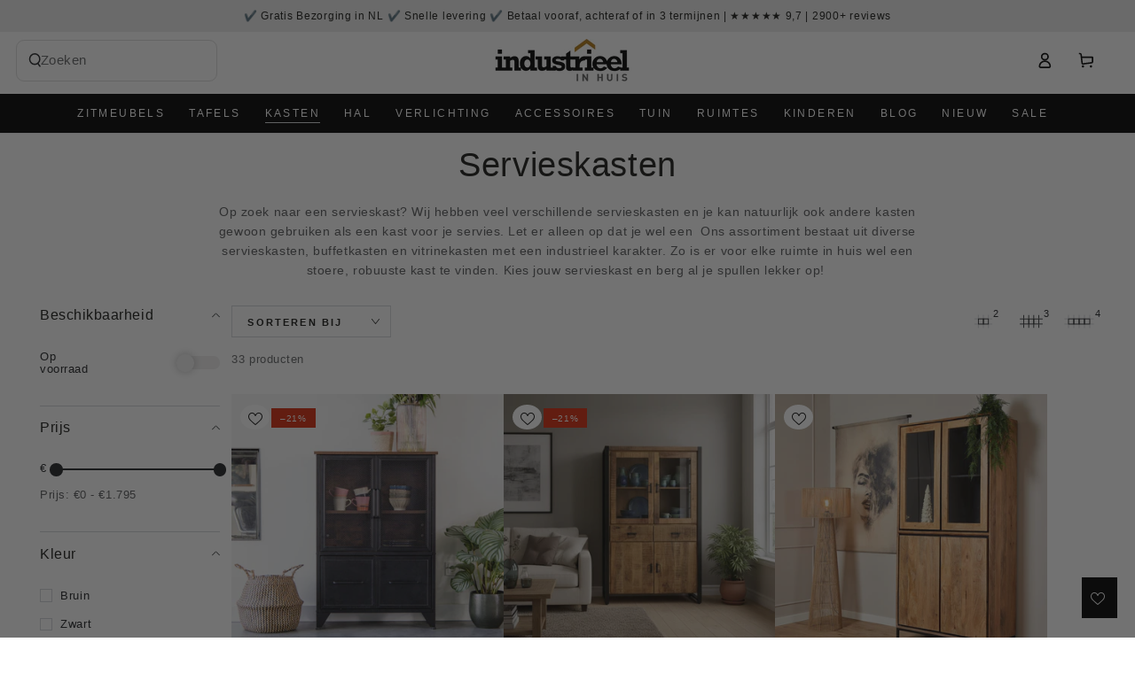

--- FILE ---
content_type: text/html; charset=utf-8
request_url: https://www.industrieelinhuis.nl/collections/servieskasten?filter.p.tag=Opbergkast
body_size: 110245
content:
<!doctype html>
<html class="no-js" lang="nl">
  <head>
	<script src="//www.industrieelinhuis.nl/cdn/shop/files/pandectes-rules.js?v=4992224368064947843"></script>
	
	
    <meta charset="utf-8">
    <meta http-equiv="X-UA-Compatible" content="IE=edge">
    <meta name="viewport" content="width=device-width,initial-scale=1">
    <meta name="theme-color" content="">
    <link rel="canonical" href="https://www.industrieelinhuis.nl/collections/servieskasten">
    <link rel="preconnect" href="https://cdn.shopify.com" crossorigin><link rel="icon" type="image/png" href="//www.industrieelinhuis.nl/cdn/shop/files/favicon_2_8e84b0a8-96e3-4e5c-ad0b-c6ef3772a783.png?crop=center&height=32&v=1613570944&width=32"><title>
      Servieskast industrieel | Industrieelinhuis.nl
</title><meta name="description" content="Industriële servieskast kopen? Bij Industrieelinhuis.nl heb je ruime keuze uit diverse kasten! ✓ Gratis verzending ✓ Hoge kwaliteit ✓ Snelle levering">
     <script data-cfasync="false" src="https://cdn.fixvitals.com/resources/preload" ></script>
    

    

<meta property="og:site_name" content="Industrieelinhuis.nl">
<meta property="og:url" content="https://www.industrieelinhuis.nl/collections/servieskasten">
<meta property="og:title" content="Servieskast industrieel | Industrieelinhuis.nl">
<meta property="og:type" content="product.group">
<meta property="og:description" content="Industriële servieskast kopen? Bij Industrieelinhuis.nl heb je ruime keuze uit diverse kasten! ✓ Gratis verzending ✓ Hoge kwaliteit ✓ Snelle levering"><meta property="og:image" content="http://www.industrieelinhuis.nl/cdn/shop/collections/art.nr_190367_collectiefoto-572053.jpg?v=1757058041">
  <meta property="og:image:secure_url" content="https://www.industrieelinhuis.nl/cdn/shop/collections/art.nr_190367_collectiefoto-572053.jpg?v=1757058041">
  <meta property="og:image:width" content="1024">
  <meta property="og:image:height" content="1024"><meta name="twitter:card" content="summary_large_image">
<meta name="twitter:title" content="Servieskast industrieel | Industrieelinhuis.nl">
<meta name="twitter:description" content="Industriële servieskast kopen? Bij Industrieelinhuis.nl heb je ruime keuze uit diverse kasten! ✓ Gratis verzending ✓ Hoge kwaliteit ✓ Snelle levering">


    
     <script data-cfasync="false" src="https://cdn.fixvitals.com/resources/lazyload" ></script>
    

    <link rel="stylesheet" href="https://cdn.jsdelivr.net/npm/uikit@3.20.8/dist/css/uikit.min.css" />
    <script src="https://cdn.jsdelivr.net/npm/uikit@3.20.8/dist/js/uikit.min.js"></script>
    <script src="https://cdn.jsdelivr.net/npm/uikit@3.20.8/dist/js/uikit-icons.min.js"></script>

    <style>
      .uk-link-toggle:hover .uk-link, 
      .uk-link:hover, 
      a:hover {
          text-decoration: unset;
      }
    </style>

    
    <link rel="stylesheet" href="https://cdn.jsdelivr.net/npm/swiper@11/swiper-bundle.min.css" />
    <script src="https://cdn.jsdelivr.net/npm/swiper@11/swiper-bundle.min.js"></script>

    

    <script src="//www.industrieelinhuis.nl/cdn/shop/t/60/assets/vendor-v4.js" defer="defer"></script>
    <script src="//www.industrieelinhuis.nl/cdn/shop/t/60/assets/pubsub.js?v=104623417541739052901746179341" defer="defer"></script>
    <script src="//www.industrieelinhuis.nl/cdn/shop/t/60/assets/global.js?v=91536159959468890821746179326" defer="defer"></script><script>window.performance && window.performance.mark && window.performance.mark('shopify.content_for_header.start');</script><meta name="google-site-verification" content="g68jfPYDWmXOzuslCI7bctJMHsBF-YmNrkMhOTunJR0">
<meta name="google-site-verification" content="2lRiv7Ory2rRpby8ydfmEf3yis0bsB8zR4n3QR7-XCY">
<meta name="facebook-domain-verification" content="z4ur9y1srsgwwnijky6ow9rj1jpyuh">
<meta id="shopify-digital-wallet" name="shopify-digital-wallet" content="/30433476744/digital_wallets/dialog">
<meta name="shopify-checkout-api-token" content="fc3d481fedf751c2662bdd171bf1a3f3">
<meta id="in-context-paypal-metadata" data-shop-id="30433476744" data-venmo-supported="false" data-environment="production" data-locale="nl_NL" data-paypal-v4="true" data-currency="EUR">
<link rel="alternate" type="application/atom+xml" title="Feed" href="/collections/servieskasten.atom" />
<link rel="alternate" hreflang="x-default" href="https://www.industrieelinhuis.nl/collections/servieskasten">
<link rel="alternate" hreflang="de" href="https://www.industrieelinhuis.nl/de/collections/servieskasten">
<link rel="alternate" type="application/json+oembed" href="https://www.industrieelinhuis.nl/collections/servieskasten.oembed">
<script async="async" src="/checkouts/internal/preloads.js?locale=nl-NL"></script>
<script id="shopify-features" type="application/json">{"accessToken":"fc3d481fedf751c2662bdd171bf1a3f3","betas":["rich-media-storefront-analytics"],"domain":"www.industrieelinhuis.nl","predictiveSearch":true,"shopId":30433476744,"locale":"nl"}</script>
<script>var Shopify = Shopify || {};
Shopify.shop = "industrieelinhuis.myshopify.com";
Shopify.locale = "nl";
Shopify.currency = {"active":"EUR","rate":"1.0"};
Shopify.country = "NL";
Shopify.theme = {"name":"Speed Optimized : Be Yours [ online ]","id":181630239068,"schema_name":"Be Yours","schema_version":"7.1.1","theme_store_id":1399,"role":"main"};
Shopify.theme.handle = "null";
Shopify.theme.style = {"id":null,"handle":null};
Shopify.cdnHost = "www.industrieelinhuis.nl/cdn";
Shopify.routes = Shopify.routes || {};
Shopify.routes.root = "/";</script>
<script type="module">!function(o){(o.Shopify=o.Shopify||{}).modules=!0}(window);</script>
<script>!function(o){function n(){var o=[];function n(){o.push(Array.prototype.slice.apply(arguments))}return n.q=o,n}var t=o.Shopify=o.Shopify||{};t.loadFeatures=n(),t.autoloadFeatures=n()}(window);</script>
<script id="shop-js-analytics" type="application/json">{"pageType":"collection"}</script>
<script defer="defer" async type="module" src="//www.industrieelinhuis.nl/cdn/shopifycloud/shop-js/modules/v2/client.init-shop-cart-sync_BPkjDs8F.nl.esm.js"></script>
<script defer="defer" async type="module" src="//www.industrieelinhuis.nl/cdn/shopifycloud/shop-js/modules/v2/chunk.common_CUxkH0kz.esm.js"></script>
<script type="module">
  await import("//www.industrieelinhuis.nl/cdn/shopifycloud/shop-js/modules/v2/client.init-shop-cart-sync_BPkjDs8F.nl.esm.js");
await import("//www.industrieelinhuis.nl/cdn/shopifycloud/shop-js/modules/v2/chunk.common_CUxkH0kz.esm.js");

  window.Shopify.SignInWithShop?.initShopCartSync?.({"fedCMEnabled":true,"windoidEnabled":true});

</script>
<script>(function() {
  var isLoaded = false;
  function asyncLoad() {
    if (isLoaded) return;
    isLoaded = true;
    var urls = ["\/\/code.tidio.co\/t5ciqd2kaalqvehr2a9szuttjbelajgo.js?shop=industrieelinhuis.myshopify.com","https:\/\/loox.io\/widget\/E1Za0AvBId\/loox.1585217468352.js?shop=industrieelinhuis.myshopify.com","https:\/\/www.webwinkelkeur.nl\/apps\/shopify\/script.php?shop=industrieelinhuis.myshopify.com","","https:\/\/www.industrieelinhuis.nl\/apps\/giraffly-trust\/trust-worker-64086b486bc42eb4bcc12f18a9e060719ae9e005.js?v=20220216061108\u0026shop=industrieelinhuis.myshopify.com","\/\/cdn.shopify.com\/proxy\/ffb01fba7108bee2b18e7e11bb6eced4e20a483da7d1f30b832819abc322cc46\/api.goaffpro.com\/loader.js?shop=industrieelinhuis.myshopify.com\u0026sp-cache-control=cHVibGljLCBtYXgtYWdlPTkwMA","\/\/cdn.shopify.com\/proxy\/47242f2b6ffb5e16e778344e42d2a60576e26820f9fc10d29abdc8598c14cf9f\/tabs.tkdigital.dev\/scripts\/ne_smart_tabs_73502aefa1859095c556a5b46f6cec53.js?shop=industrieelinhuis.myshopify.com\u0026sp-cache-control=cHVibGljLCBtYXgtYWdlPTkwMA","https:\/\/cdn.adtrace.ai\/tiktok-track.js?shop=industrieelinhuis.myshopify.com","https:\/\/ecommplugins-scripts.trustpilot.com\/v2.1\/js\/header.min.js?settings=eyJrZXkiOiJVNUNoNU1MSXJENlRNUWJFIiwicyI6Im5vbmUifQ==\u0026v=2.5\u0026shop=industrieelinhuis.myshopify.com","https:\/\/ecommplugins-trustboxsettings.trustpilot.com\/industrieelinhuis.myshopify.com.js?settings=1734378132918\u0026shop=industrieelinhuis.myshopify.com","https:\/\/pixel.wetracked.io\/industrieelinhuis.myshopify.com\/events.js?shop=industrieelinhuis.myshopify.com","https:\/\/cdn.hextom.com\/js\/eventpromotionbar.js?shop=industrieelinhuis.myshopify.com","https:\/\/cdn.hextom.com\/js\/quickannouncementbar.js?shop=industrieelinhuis.myshopify.com","https:\/\/s3.eu-west-1.amazonaws.com\/production-klarna-il-shopify-osm\/949b83e5e96dc5ae093ac4eb8d0fed59bc342b5c\/industrieelinhuis.myshopify.com-1746687128914.js?shop=industrieelinhuis.myshopify.com","https:\/\/cdn.jsdelivr.net\/gh\/zahidsattarahmed\/storeview@latest\/newtrackingscript.js?shop=industrieelinhuis.myshopify.com"];
    for (var i = 0; i < urls.length; i++) {
      var s = document.createElement('script');
      s.type = 'text/javascript';
      s.async = true;
      s.src = urls[i];
      var x = document.getElementsByTagName('script')[0];
      x.parentNode.insertBefore(s, x);
    }
  };
  if(window.attachEvent) {
    window.attachEvent('onload', asyncLoad);
  } else {
    window.addEventListener('load', asyncLoad, false);
  }
})();</script>
<script id="__st">var __st={"a":30433476744,"offset":3600,"reqid":"9f854a0d-eb5f-45ab-92d8-78480040967e-1762727674","pageurl":"www.industrieelinhuis.nl\/collections\/servieskasten?filter.p.tag=Opbergkast","u":"22c44c4d9723","p":"collection","rtyp":"collection","rid":246963732667};</script>
<script>window.ShopifyPaypalV4VisibilityTracking = true;</script>
<script id="captcha-bootstrap">!function(){'use strict';const t='contact',e='account',n='new_comment',o=[[t,t],['blogs',n],['comments',n],[t,'customer']],c=[[e,'customer_login'],[e,'guest_login'],[e,'recover_customer_password'],[e,'create_customer']],r=t=>t.map((([t,e])=>`form[action*='/${t}']:not([data-nocaptcha='true']) input[name='form_type'][value='${e}']`)).join(','),a=t=>()=>t?[...document.querySelectorAll(t)].map((t=>t.form)):[];function s(){const t=[...o],e=r(t);return a(e)}const i='password',u='form_key',d=['recaptcha-v3-token','g-recaptcha-response','h-captcha-response',i],f=()=>{try{return window.sessionStorage}catch{return}},m='__shopify_v',_=t=>t.elements[u];function p(t,e,n=!1){try{const o=window.sessionStorage,c=JSON.parse(o.getItem(e)),{data:r}=function(t){const{data:e,action:n}=t;return t[m]||n?{data:e,action:n}:{data:t,action:n}}(c);for(const[e,n]of Object.entries(r))t.elements[e]&&(t.elements[e].value=n);n&&o.removeItem(e)}catch(o){console.error('form repopulation failed',{error:o})}}const l='form_type',E='cptcha';function T(t){t.dataset[E]=!0}const w=window,h=w.document,L='Shopify',v='ce_forms',y='captcha';let A=!1;((t,e)=>{const n=(g='f06e6c50-85a8-45c8-87d0-21a2b65856fe',I='https://cdn.shopify.com/shopifycloud/storefront-forms-hcaptcha/ce_storefront_forms_captcha_hcaptcha.v1.5.2.iife.js',D={infoText:'Beschermd door hCaptcha',privacyText:'Privacy',termsText:'Voorwaarden'},(t,e,n)=>{const o=w[L][v],c=o.bindForm;if(c)return c(t,g,e,D).then(n);var r;o.q.push([[t,g,e,D],n]),r=I,A||(h.body.append(Object.assign(h.createElement('script'),{id:'captcha-provider',async:!0,src:r})),A=!0)});var g,I,D;w[L]=w[L]||{},w[L][v]=w[L][v]||{},w[L][v].q=[],w[L][y]=w[L][y]||{},w[L][y].protect=function(t,e){n(t,void 0,e),T(t)},Object.freeze(w[L][y]),function(t,e,n,w,h,L){const[v,y,A,g]=function(t,e,n){const i=e?o:[],u=t?c:[],d=[...i,...u],f=r(d),m=r(i),_=r(d.filter((([t,e])=>n.includes(e))));return[a(f),a(m),a(_),s()]}(w,h,L),I=t=>{const e=t.target;return e instanceof HTMLFormElement?e:e&&e.form},D=t=>v().includes(t);t.addEventListener('submit',(t=>{const e=I(t);if(!e)return;const n=D(e)&&!e.dataset.hcaptchaBound&&!e.dataset.recaptchaBound,o=_(e),c=g().includes(e)&&(!o||!o.value);(n||c)&&t.preventDefault(),c&&!n&&(function(t){try{if(!f())return;!function(t){const e=f();if(!e)return;const n=_(t);if(!n)return;const o=n.value;o&&e.removeItem(o)}(t);const e=Array.from(Array(32),(()=>Math.random().toString(36)[2])).join('');!function(t,e){_(t)||t.append(Object.assign(document.createElement('input'),{type:'hidden',name:u})),t.elements[u].value=e}(t,e),function(t,e){const n=f();if(!n)return;const o=[...t.querySelectorAll(`input[type='${i}']`)].map((({name:t})=>t)),c=[...d,...o],r={};for(const[a,s]of new FormData(t).entries())c.includes(a)||(r[a]=s);n.setItem(e,JSON.stringify({[m]:1,action:t.action,data:r}))}(t,e)}catch(e){console.error('failed to persist form',e)}}(e),e.submit())}));const S=(t,e)=>{t&&!t.dataset[E]&&(n(t,e.some((e=>e===t))),T(t))};for(const o of['focusin','change'])t.addEventListener(o,(t=>{const e=I(t);D(e)&&S(e,y())}));const B=e.get('form_key'),M=e.get(l),P=B&&M;t.addEventListener('DOMContentLoaded',(()=>{const t=y();if(P)for(const e of t)e.elements[l].value===M&&p(e,B);[...new Set([...A(),...v().filter((t=>'true'===t.dataset.shopifyCaptcha))])].forEach((e=>S(e,t)))}))}(h,new URLSearchParams(w.location.search),n,t,e,['guest_login'])})(!0,!0)}();</script>
<script integrity="sha256-52AcMU7V7pcBOXWImdc/TAGTFKeNjmkeM1Pvks/DTgc=" data-source-attribution="shopify.loadfeatures" defer="defer" src="//www.industrieelinhuis.nl/cdn/shopifycloud/storefront/assets/storefront/load_feature-81c60534.js" crossorigin="anonymous"></script>
<script data-source-attribution="shopify.dynamic_checkout.dynamic.init">var Shopify=Shopify||{};Shopify.PaymentButton=Shopify.PaymentButton||{isStorefrontPortableWallets:!0,init:function(){window.Shopify.PaymentButton.init=function(){};var t=document.createElement("script");t.src="https://www.industrieelinhuis.nl/cdn/shopifycloud/portable-wallets/latest/portable-wallets.nl.js",t.type="module",document.head.appendChild(t)}};
</script>
<script data-source-attribution="shopify.dynamic_checkout.buyer_consent">
  function portableWalletsHideBuyerConsent(e){var t=document.getElementById("shopify-buyer-consent"),n=document.getElementById("shopify-subscription-policy-button");t&&n&&(t.classList.add("hidden"),t.setAttribute("aria-hidden","true"),n.removeEventListener("click",e))}function portableWalletsShowBuyerConsent(e){var t=document.getElementById("shopify-buyer-consent"),n=document.getElementById("shopify-subscription-policy-button");t&&n&&(t.classList.remove("hidden"),t.removeAttribute("aria-hidden"),n.addEventListener("click",e))}window.Shopify?.PaymentButton&&(window.Shopify.PaymentButton.hideBuyerConsent=portableWalletsHideBuyerConsent,window.Shopify.PaymentButton.showBuyerConsent=portableWalletsShowBuyerConsent);
</script>
<script data-source-attribution="shopify.dynamic_checkout.cart.bootstrap">document.addEventListener("DOMContentLoaded",(function(){function t(){return document.querySelector("shopify-accelerated-checkout-cart, shopify-accelerated-checkout")}if(t())Shopify.PaymentButton.init();else{new MutationObserver((function(e,n){t()&&(Shopify.PaymentButton.init(),n.disconnect())})).observe(document.body,{childList:!0,subtree:!0})}}));
</script>
<link id="shopify-accelerated-checkout-styles" rel="stylesheet" media="screen" href="https://www.industrieelinhuis.nl/cdn/shopifycloud/portable-wallets/latest/accelerated-checkout-backwards-compat.css" crossorigin="anonymous">
<style id="shopify-accelerated-checkout-cart">
        #shopify-buyer-consent {
  margin-top: 1em;
  display: inline-block;
  width: 100%;
}

#shopify-buyer-consent.hidden {
  display: none;
}

#shopify-subscription-policy-button {
  background: none;
  border: none;
  padding: 0;
  text-decoration: underline;
  font-size: inherit;
  cursor: pointer;
}

#shopify-subscription-policy-button::before {
  box-shadow: none;
}

      </style>
<script id="sections-script" data-sections="header" defer="defer" src="//www.industrieelinhuis.nl/cdn/shop/t/60/compiled_assets/scripts.js?23119"></script>
<script>window.performance && window.performance.mark && window.performance.mark('shopify.content_for_header.end');</script>
<style data-shopify>
  
  
  
  
  

  :root {
    --font-body-family: "system_ui", -apple-system, 'Segoe UI', Roboto, 'Helvetica Neue', 'Noto Sans', 'Liberation Sans', Arial, sans-serif, 'Apple Color Emoji', 'Segoe UI Emoji', 'Segoe UI Symbol', 'Noto Color Emoji';
    --font-body-style: normal;
    --font-body-weight: 400;

    --font-heading-family: "system_ui", -apple-system, 'Segoe UI', Roboto, 'Helvetica Neue', 'Noto Sans', 'Liberation Sans', Arial, sans-serif, 'Apple Color Emoji', 'Segoe UI Emoji', 'Segoe UI Symbol', 'Noto Color Emoji';
    --font-heading-style: normal;
    --font-heading-weight: 400;

    --font-body-scale: 0.9;
    --font-heading-scale: 1.0555555555555556;

    --font-navigation-family: var(--font-body-family);
    --font-navigation-size: 12px;
    --font-navigation-weight: var(--font-body-weight);
    --font-button-family: var(--font-body-family);
    --font-button-size: 12px;
    --font-button-baseline: 0.2rem;
    --font-price-family: var(--font-heading-family);
    --font-price-scale: var(--font-heading-scale);

    --color-base-text: 33, 35, 38;
    --color-base-background: 255, 255, 255;
    --color-base-solid-button-labels: 255, 255, 255;
    --color-base-outline-button-labels: 26, 27, 24;
    --color-base-accent: 0, 128, 0;
    --color-base-heading: 26, 27, 24;
    --color-base-border: 210, 213, 217;
    --color-placeholder: 243, 243, 243;
    --color-overlay: 33, 35, 38;
    --color-keyboard-focus: 135, 173, 245;
    --color-shadow: 154, 138, 123;
    --shadow-opacity: 1;

    --color-background-dark: 235, 235, 235;
    --color-price: #1a1b18;
    --color-sale-price: #d72c0d;
    --color-sale-badge-background: #d72c0d;
    --color-reviews: #ffb503;
    --color-critical: #d72c0d;
    --color-success: #008060;
    --color-highlight: 200, 159, 18;

    --payment-terms-background-color: #ffffff;
    --page-width: 160rem;
    --page-width-margin: 0rem;

    --card-color-scheme: var(--color-placeholder);
    --card-text-alignment: start;
    --card-flex-alignment: flex-start;
    --card-image-padding: 0px;
    --card-border-width: 0px;
    --card-radius: 0px;
    --card-shadow-horizontal-offset: 0px;
    --card-shadow-vertical-offset: 0px;
    
    --button-radius: 0px;
    --button-border-width: 1px;
    --button-shadow-horizontal-offset: 0px;
    --button-shadow-vertical-offset: 0px;

    --spacing-sections-desktop: 0px;
    --spacing-sections-mobile: 0px;

    --gradient-free-ship-progress: linear-gradient(325deg,#F9423A 0,#F1E04D 100%);
    --gradient-free-ship-complete: linear-gradient(325deg, #049cff 0, #35ee7a 100%);
  }

  *,
  *::before,
  *::after {
    box-sizing: inherit;
  }

  html {
    box-sizing: border-box;
    font-size: calc(var(--font-body-scale) * 62.5%);
    height: 100%;
  }

  body {
    min-height: 100%;
    margin: 0;
    font-size: 1.5rem;
    letter-spacing: 0.06rem;
    line-height: calc(1 + 0.8 / var(--font-body-scale));
    font-family: var(--font-body-family);
    font-style: var(--font-body-style);
    font-weight: var(--font-body-weight);
  }

  @media screen and (min-width: 750px) {
    body {
      font-size: 1.6rem;
    }
  }</style><svg viewBox="0 0 122 53" fill="none" style="display:none;"><defs><path id="hlCircle" d="M119.429 6.64904C100.715 1.62868 55.3088 -4.62247 23.3966 10.5358C-8.5157 25.694 0.331084 39.5052 9.60732 45.0305C18.8835 50.5558 53.0434 57.468 96.7751 45.0305C111.541 40.8309 135.673 24.379 109.087 13.4508C105.147 11.8313 93.2293 8.5924 77.0761 8.5924" stroke="currentColor" stroke-linecap="round" stroke-linejoin="round"></path></defs></svg><link href="//www.industrieelinhuis.nl/cdn/shop/t/60/assets/base.css?v=145210040285629209041746179268" rel="stylesheet" type="text/css" media="all" /><link rel="stylesheet" href="//www.industrieelinhuis.nl/cdn/shop/t/60/assets/component-predictive-search.css?v=171241558667998333131746179300" media="print" onload="this.media='all'"><script>
    document.documentElement.classList.replace('no-js', 'js');
  
    window.theme = window.theme || {};

    theme.routes = {
      root_url: '/',
      cart_url: '/cart',
      cart_add_url: '/cart/add',
      cart_change_url: '/cart/change',
      cart_update_url: '/cart/update',
      search_url: '/search',
      predictive_search_url: '/search/suggest'
    };

    theme.cartStrings = {
      error: `Er is een fout opgetreden bij het bijwerken van je winkelwagen. Probeer het opnieuw.`,
      quantityError: `Het is alleen mogelijk om [quantity] van dit product toe te voegen aan je winkelmandje`
    };

    theme.variantStrings = {
      addToCart: `In winkelwagen`,
      soldOut: `Informeer naar levertijd`,
      unavailable: `Niet berschikbaar`,
      preOrder: `Pre-order`
    };

    theme.accessibilityStrings = {
      imageAvailable: `Afbeelding is beschikbaar [index] in gallerij`,
      shareSuccess: `Link copied to clipboard`
    }

    theme.dateStrings = {
      d: `D`,
      day: `Dag`,
      days: `Dagen`,
      hour: `Uur`,
      hours: `Uren`,
      minute: `Min`,
      minutes: `Minuten`,
      second: `Sec`,
      seconds: `Secondes`
    };theme.shopSettings = {
      moneyFormat: "€{{amount_with_comma_separator}}",
      isoCode: "EUR",
      cartDrawer: false,
      currencyCode: false
    };

    theme.settings = {
      themeName: 'Be Yours',
      themeVersion: '7.1.1',
      agencyId: ''
    };
  </script>
  <link href="//www.industrieelinhuis.nl/cdn/shop/t/60/assets/themefew.css?v=47432883430905537441746179417" rel="stylesheet" type="text/css" media="all" />
    
  <script type="text/javascript">
  //BOOSTER APPS COMMON JS CODE
  window.BoosterApps = window.BoosterApps || {};
  window.BoosterApps.common = window.BoosterApps.common || {};
  window.BoosterApps.common.shop = {
    permanent_domain: 'industrieelinhuis.myshopify.com',
    currency: "EUR",
    money_format: "€{{amount_with_comma_separator}}",
    id: 30433476744
  };
  
  window.BoosterApps.common.template = 'collection';
  window.BoosterApps.common.cart = {"note":null,"attributes":{},"original_total_price":0,"total_price":0,"total_discount":0,"total_weight":0.0,"item_count":0,"items":[],"requires_shipping":false,"currency":"EUR","items_subtotal_price":0,"cart_level_discount_applications":[],"checkout_charge_amount":0};
  window.BoosterApps.common.apps = null;

  
</script>
<script type="text/javascript">if(typeof window.hulkappsWishlist === 'undefined') {
        window.hulkappsWishlist = {};
        }
        window.hulkappsWishlist.baseURL = '/apps/advanced-wishlist/api';
        window.hulkappsWishlist.hasAppBlockSupport = '1';
        </script>

<script type="text/javascript">
 var _conv_page_type = "collection";
 var _conv_category_id = "246963732667";
 var _conv_category_name = "Servieskasten";
 var _conv_product_sku = "";
 var _conv_product_name = '';
 var _conv_product_price = "";
 var _conv_customer_id = "";
 var _conv_custom_v1 = "";
 var _conv_custom_v2 = "";
 var _conv_custom_v3 = "0";
 var _conv_custom_v4 = "0,00";
</script>
<!-- begin Convert Experiences code-->
<script type="text/javascript">
  // Function to turn on the conversion integration
  function _conv_integration_on() {
    true;
  }

  // Initialize the _conv_q array if it doesn't exist
  window._conv_q = window._conv_q || [];

  // Function to align segments to the first format
  function alignSegmentsToFirstFormat(segFromSecondFormat) {
    // Initialize the aligned segment with direct mappings
    const alignedSeg = {
      browser: segFromSecondFormat.browser,
      devices: segFromSecondFormat.devices,
      source: segFromSecondFormat.source,
      campaign: segFromSecondFormat.campaign,
      // Directly map 'country' to 'ctry', ensuring a value is always provided
      ctry: segFromSecondFormat.country || "",
      // Handle 'customSegments' with a check to ensure it's treated correctly
      cust:
        segFromSecondFormat.customSegments &&
        Array.isArray(segFromSecondFormat.customSegments)
          ? segFromSecondFormat.customSegments
          : [],
    };

    // Adjust the 'new' flag based on 'visitorType'
    // Since 'visitorType' of "returning" implies the visitor is not new, we map accordingly
    alignedSeg.new =
      segFromSecondFormat.visitorType === "new"
        ? 1
        : segFromSecondFormat.visitorType === "returning"
        ? 0
        : undefined;

    return alignedSeg;
  }

  // Push a new listener to the _conv_q array
  _conv_q.push({
    what: "addListener",
    params: {
      event: "snippet.goals_evaluated",
      handler: function () {
        // Try to get the session cookie
        let session_cookie;
        try {
          session_cookie = convert.getCookie("_conv_s");
        } catch (error) {
          console.error(
            'Convert: Error getting session cookie. Operation: convert.getCookie("_conv_s")',
            error
          );
          return; // Exit the function if there's an error
        }

        const isCurrentData = Boolean(convert.currentData && convert.currentData.experiences);
        const isHistoricalData = Boolean(convert.historicalData && convert.historicalData.experiences);

        // If there are experiments and a session cookie, proceed
        if (
          (isCurrentData || isHistoricalData) &&
          session_cookie
        ) {
          // Define some variables
          let revenue_goal_id = "100478902";
          let visitor_id = session_cookie.split("*")[0].replace("sh:", "");
          let exp_list = [];
          let variation_list = [];
          let varID;

          // If there are current experiments, add them to the lists
          if (isCurrentData) {
            let new_exp = convert.currentData.experiences;
            for (let expID in new_exp) {
              varID = new_exp[expID].variation.id;
              if (!exp_list.includes(expID.toString())) {
                exp_list.push(expID.toString());
                variation_list.push(varID.toString());
              }
            }
          }

          // Adjusting for the new historicalData format
          if (isHistoricalData) {
            let old_exp = convert.historicalData.experiences;
            for (let expID in old_exp) {
              varID = old_exp[expID].variation_id;
              if (!exp_list.includes(expID.toString())) {
                exp_list.push(expID.toString());
                variation_list.push(varID.toString());
              }
            }
          }

          // Define the base convert attributes
          let convert_attributes = {
            cid: convert.data.account_id,
            pid: convert.data.project.id,
            vid: visitor_id,
            goals: revenue_goal_id,
            vars: variation_list,
            exps: exp_list,
          };

          // Try to get visitor segments
          try {
            let segmentsFromConvert = convert.getVisitorSegments();
            convert_attributes.visitorSegments =
              alignSegmentsToFirstFormat(segmentsFromConvert);
          } catch (error) {
            console.error("Convert: Error getting visitor segments:", error);
          }

          // Try to set convert_attributes in localStorage
          try {
            localStorage.setItem("convert_revenue_goal", revenue_goal_id);
            console.log(
              "%cConvert: convert_revenue_goal successfully saved to localStorage",
              "color: lightgreen"
            ); // Debugging line
          } catch (error) {
            console.error(
              "%cConvert: Error saving convert_attributes to localStorage: ",
              "color: deeppink",
              error
            ); // Error handling
          }

          // Prefix the convert attributes
          const prefixed_convert_attributes = {
            __event: btoa(JSON.stringify(convert_attributes)),
            __currency: "",
            __version: "5",
          };

          const shopifyRoot =
            window.Shopify && window.Shopify.routes
              ? window.Shopify.routes.root
              : "/";
          console.log("shopifyRoot:", shopifyRoot);
          fetch(shopifyRoot + "cart/update.js", {
            method: "POST",
            headers: {
              "Content-Type": "application/json",
            },
            body: JSON.stringify({
              attributes: prefixed_convert_attributes,
            }),
          })
            .then(function () {
              console.log(
                "%cConvert: Hidden cart attributes successfully updated",
                "color: lightgreen"
              ); // Debugging line
            })
            .catch(function (errorThrown) {
              console.error(
                "%cConvert: Error updating hidden cart attribute values: ",
                "color: deeppink",
                errorThrown
              ); // Error handling
              console.log(
                "%cValues: ",
                "color: deeppink",
                prefixed_convert_attributes
              ); // Error debugging
            });
        }
      },
    },
  });
</script>
<script
  type="text/javascript"
  src="//cdn-4.convertexperiments.com/v1/js/10042425-100414594.js"
></script>
<!-- end Convert Experiences code -->



    <script type="text/javascript">
    (function(c,l,a,r,i,t,y){
        c[a]=c[a]||function(){(c[a].q=c[a].q||[]).push(arguments)};
        t=l.createElement(r);t.async=1;t.src="https://www.clarity.ms/tag/"+i;
        y=l.getElementsByTagName(r)[0];y.parentNode.insertBefore(t,y);
    })(window, document, "clarity", "script", "pnte5013pb");
</script>
<script>
  if (!String.prototype.replaceAll) {
    String.prototype.replaceAll = function(search, replacement) {
      return this.split(search).join(replacement);
    };
  }
</script>
    
<!-- BEGIN app block: shopify://apps/pandectes-gdpr/blocks/banner/58c0baa2-6cc1-480c-9ea6-38d6d559556a -->
  
    <script>
      if (!window.PandectesRulesSettings) {
        window.PandectesRulesSettings = {"store":{"id":30433476744,"adminMode":false,"headless":false,"storefrontRootDomain":"","checkoutRootDomain":"","storefrontAccessToken":""},"banner":{"revokableTrigger":false,"cookiesBlockedByDefault":"7","hybridStrict":false,"isActive":true},"geolocation":{"brOnly":false,"caOnly":false,"chOnly":false,"euOnly":false,"jpOnly":false,"thOnly":false,"zaOnly":false,"canadaOnly":false,"globalVisibility":true},"blocker":{"isActive":false,"googleConsentMode":{"isActive":true,"id":"","analyticsId":"","adwordsId":"","adStorageCategory":4,"analyticsStorageCategory":2,"functionalityStorageCategory":1,"personalizationStorageCategory":1,"securityStorageCategory":0,"customEvent":false,"redactData":false,"urlPassthrough":false,"dataLayerProperty":"dataLayer","waitForUpdate":0,"useNativeChannel":true},"facebookPixel":{"isActive":false,"id":"","ldu":false},"microsoft":{},"rakuten":{"isActive":false,"cmp":false,"ccpa":false},"gpcIsActive":true,"klaviyoIsActive":false,"defaultBlocked":7,"patterns":{"whiteList":[],"blackList":{"1":[],"2":[],"4":[],"8":[]},"iframesWhiteList":[],"iframesBlackList":{"1":[],"2":[],"4":[],"8":[]},"beaconsWhiteList":[],"beaconsBlackList":{"1":[],"2":[],"4":[],"8":[]}}}};
        window.PandectesRulesSettings.auto = true;
        const rulesScript = document.createElement('script');
        rulesScript.src = "https://cdn.shopify.com/extensions/019a34e6-3ef6-7ede-ab75-5e1ed9ed558e/gdpr-197/assets/pandectes-rules.js";
        const firstChild = document.head.firstChild;
        document.head.insertBefore(rulesScript, firstChild);
      }
    </script>
  
  <script>
    
      window.PandectesSettings = {"store":{"id":30433476744,"plan":"plus","theme":"Speed Optimized : Be Yours [ online ]","primaryLocale":"nl","adminMode":false,"headless":false,"storefrontRootDomain":"","checkoutRootDomain":"","storefrontAccessToken":""},"tsPublished":1746694975,"declaration":{"showPurpose":false,"showProvider":false,"declIntroText":"We gebruiken cookies om de functionaliteit van de website te optimaliseren, de prestaties te analyseren en u een gepersonaliseerde ervaring te bieden. Sommige cookies zijn essentieel om de website goed te laten werken en correct te laten functioneren. Die cookies kunnen niet worden uitgeschakeld. In dit venster kunt u uw voorkeur voor cookies beheren.","showDateGenerated":true},"language":{"unpublished":[],"languageMode":"Single","fallbackLanguage":"nl","languageDetection":"browser","languagesSupported":[]},"texts":{"managed":{"headerText":{"nl":"Wij respecteren uw privacy"},"consentText":{"nl":"Deze website maakt gebruik van cookies om u de beste ervaring te bieden."},"linkText":{"nl":"Kom meer te weten"},"imprintText":{"nl":"Afdruk"},"googleLinkText":{"nl":"Privacyvoorwaarden van Google"},"allowButtonText":{"nl":"Accepteren"},"denyButtonText":{"nl":"Weigeren"},"dismissButtonText":{"nl":"OK"},"leaveSiteButtonText":{"nl":"Verlaat deze site"},"preferencesButtonText":{"nl":"Voorkeuren"},"cookiePolicyText":{"nl":"Cookie beleid"},"preferencesPopupTitleText":{"nl":"Toestemmingsvoorkeuren beheren"},"preferencesPopupIntroText":{"nl":"We gebruiken cookies om de functionaliteit van de website te optimaliseren, de prestaties te analyseren en u een gepersonaliseerde ervaring te bieden. Sommige cookies zijn essentieel om de website correct te laten werken en functioneren. Die cookies kunnen niet worden uitgeschakeld. In dit venster kunt u uw voorkeur voor cookies beheren."},"preferencesPopupSaveButtonText":{"nl":"Voorkeuren opslaan"},"preferencesPopupCloseButtonText":{"nl":"Sluiten"},"preferencesPopupAcceptAllButtonText":{"nl":"Accepteer alles"},"preferencesPopupRejectAllButtonText":{"nl":"Alles afwijzen"},"cookiesDetailsText":{"nl":"Cookiegegevens"},"preferencesPopupAlwaysAllowedText":{"nl":"altijd toegestaan"},"accessSectionParagraphText":{"nl":"U heeft te allen tijde het recht om uw gegevens in te zien."},"accessSectionTitleText":{"nl":"Gegevensportabiliteit"},"accessSectionAccountInfoActionText":{"nl":"Persoonlijke gegevens"},"accessSectionDownloadReportActionText":{"nl":"Download alles"},"accessSectionGDPRRequestsActionText":{"nl":"Verzoeken van betrokkenen"},"accessSectionOrdersRecordsActionText":{"nl":"Bestellingen"},"rectificationSectionParagraphText":{"nl":"U hebt het recht om te vragen dat uw gegevens worden bijgewerkt wanneer u dat nodig acht."},"rectificationSectionTitleText":{"nl":"Gegevens rectificatie"},"rectificationCommentPlaceholder":{"nl":"Beschrijf wat u wilt bijwerken"},"rectificationCommentValidationError":{"nl":"Commentaar is verplicht"},"rectificationSectionEditAccountActionText":{"nl":"Vraag een update aan"},"erasureSectionTitleText":{"nl":"Recht om vergeten te worden"},"erasureSectionParagraphText":{"nl":"U heeft het recht om al uw gegevens te laten wissen. Daarna heeft u geen toegang meer tot uw account."},"erasureSectionRequestDeletionActionText":{"nl":"Verzoek om verwijdering van persoonlijke gegevens"},"consentDate":{"nl":"Toestemmingsdatum"},"consentId":{"nl":"Toestemmings-ID"},"consentSectionChangeConsentActionText":{"nl":"Wijzig de toestemmingsvoorkeur"},"consentSectionConsentedText":{"nl":"U heeft ingestemd met het cookiebeleid van deze website op:"},"consentSectionNoConsentText":{"nl":"U heeft niet ingestemd met het cookiebeleid van deze website."},"consentSectionTitleText":{"nl":"Uw toestemming voor cookies"},"consentStatus":{"nl":"Toestemmingsvoorkeur"},"confirmationFailureMessage":{"nl":"Uw verzoek is niet geverifieerd. Probeer het opnieuw en als het probleem aanhoudt, neem dan contact op met de winkeleigenaar voor hulp"},"confirmationFailureTitle":{"nl":"Er is een probleem opgetreden"},"confirmationSuccessMessage":{"nl":"We zullen spoedig contact met u opnemen over uw verzoek."},"confirmationSuccessTitle":{"nl":"Uw verzoek is geverifieerd"},"guestsSupportEmailFailureMessage":{"nl":"Uw verzoek is niet ingediend. Probeer het opnieuw en als het probleem aanhoudt, neem dan contact op met de winkeleigenaar voor hulp."},"guestsSupportEmailFailureTitle":{"nl":"Er is een probleem opgetreden"},"guestsSupportEmailPlaceholder":{"nl":"E-mailadres"},"guestsSupportEmailSuccessMessage":{"nl":"Als je bent geregistreerd als klant van deze winkel, ontvang je binnenkort een e-mail met instructies over hoe je verder kunt gaan."},"guestsSupportEmailSuccessTitle":{"nl":"dankjewel voor je aanvraag"},"guestsSupportEmailValidationError":{"nl":"E-mail is niet geldig"},"guestsSupportInfoText":{"nl":"Log in met uw klantaccount om verder te gaan."},"submitButton":{"nl":"Indienen"},"submittingButton":{"nl":"Verzenden..."},"cancelButton":{"nl":"Annuleren"},"declIntroText":{"nl":"We gebruiken cookies om de functionaliteit van de website te optimaliseren, de prestaties te analyseren en u een gepersonaliseerde ervaring te bieden. Sommige cookies zijn essentieel om de website goed te laten werken en correct te laten functioneren. Die cookies kunnen niet worden uitgeschakeld. In dit venster kunt u uw voorkeur voor cookies beheren."},"declName":{"nl":"Naam"},"declPurpose":{"nl":"Doel"},"declType":{"nl":"Type"},"declRetention":{"nl":"Behoud"},"declProvider":{"nl":"Aanbieder"},"declFirstParty":{"nl":"Directe"},"declThirdParty":{"nl":"Derde partij"},"declSeconds":{"nl":"seconden"},"declMinutes":{"nl":"minuten"},"declHours":{"nl":"uur"},"declDays":{"nl":"dagen"},"declMonths":{"nl":"maanden"},"declYears":{"nl":"jaren"},"declSession":{"nl":"Sessie"},"declDomain":{"nl":"Domein"},"declPath":{"nl":"Pad"}},"categories":{"strictlyNecessaryCookiesTitleText":{"nl":"Strikt noodzakelijke cookies"},"strictlyNecessaryCookiesDescriptionText":{"nl":"Deze cookies zijn essentieel om u in staat te stellen door de website te navigeren en de functies ervan te gebruiken, zoals toegang tot beveiligde delen van de website. Zonder deze cookies kan de website niet goed functioneren."},"functionalityCookiesTitleText":{"nl":"Functionele cookies"},"functionalityCookiesDescriptionText":{"nl":"Deze cookies stellen de site in staat om verbeterde functionaliteit en personalisatie te bieden. Ze kunnen worden ingesteld door ons of door externe providers wiens diensten we aan onze pagina's hebben toegevoegd. Als u deze cookies niet toestaat, werken sommige of al deze diensten mogelijk niet correct."},"performanceCookiesTitleText":{"nl":"Prestatiecookies"},"performanceCookiesDescriptionText":{"nl":"Deze cookies stellen ons in staat om de prestaties van onze website te monitoren en te verbeteren. Ze stellen ons bijvoorbeeld in staat om bezoeken te tellen, verkeersbronnen te identificeren en te zien welke delen van de site het populairst zijn."},"targetingCookiesTitleText":{"nl":"Targeting-cookies"},"targetingCookiesDescriptionText":{"nl":"Deze cookies kunnen via onze site worden geplaatst door onze advertentiepartners. Ze kunnen door die bedrijven worden gebruikt om een profiel van uw interesses op te bouwen en u relevante advertenties op andere sites te tonen. Ze slaan geen directe persoonlijke informatie op, maar zijn gebaseerd op de unieke identificatie van uw browser en internetapparaat. Als je deze cookies niet toestaat, krijg je minder gerichte advertenties te zien."},"unclassifiedCookiesTitleText":{"nl":"Niet-geclassificeerde cookies"},"unclassifiedCookiesDescriptionText":{"nl":"Niet-geclassificeerde cookies zijn cookies die we aan het classificeren zijn, samen met de aanbieders van individuele cookies."}},"auto":{}},"library":{"previewMode":false,"fadeInTimeout":0,"defaultBlocked":7,"showLink":false,"showImprintLink":false,"showGoogleLink":false,"enabled":true,"cookie":{"expiryDays":365,"secure":true,"domain":""},"dismissOnScroll":false,"dismissOnWindowClick":false,"dismissOnTimeout":false,"palette":{"popup":{"background":"#FFFFFF","backgroundForCalculations":{"a":1,"b":255,"g":255,"r":255},"text":"#000000"},"button":{"background":"transparent","backgroundForCalculations":{"a":1,"b":255,"g":255,"r":255},"text":"#000000","textForCalculation":{"a":1,"b":0,"g":0,"r":0},"border":"#000000"}},"content":{"href":"https://industrieelinhuis.myshopify.com/policies/privacy-policy","imprintHref":"/","close":"&#10005;","target":"","logo":""},"window":"<div role=\"dialog\" aria-live=\"polite\" aria-label=\"cookieconsent\" aria-describedby=\"cookieconsent:desc\" id=\"pandectes-banner\" class=\"cc-window-wrapper cc-overlay-wrapper\"><div class=\"pd-cookie-banner-window cc-window {{classes}}\"><!--googleoff: all-->{{children}}<!--googleon: all--></div></div>","compliance":{"opt-both":"<div class=\"cc-compliance cc-highlight\">{{deny}}{{allow}}</div>"},"type":"opt-both","layouts":{"basic":"{{message}}{{compliance}}"},"position":"overlay","theme":"wired","revokable":true,"animateRevokable":false,"revokableReset":false,"revokableLogoUrl":"https://industrieelinhuis.myshopify.com/cdn/shop/files/pandectes-reopen-logo.png","revokablePlacement":"bottom-left","revokableMarginHorizontal":15,"revokableMarginVertical":15,"static":false,"autoAttach":true,"hasTransition":true,"blacklistPage":[""],"elements":{"close":"<button aria-label=\"dismiss cookie message\" type=\"button\" tabindex=\"0\" class=\"cc-close\">{{close}}</button>","dismiss":"<button aria-label=\"dismiss cookie message\" type=\"button\" tabindex=\"0\" class=\"cc-btn cc-btn-decision cc-dismiss\">{{dismiss}}</button>","allow":"<button aria-label=\"allow cookies\" type=\"button\" tabindex=\"0\" class=\"cc-btn cc-btn-decision cc-allow\">{{allow}}</button>","deny":"<button aria-label=\"deny cookies\" type=\"button\" tabindex=\"0\" class=\"cc-btn cc-btn-decision cc-deny\">{{deny}}</button>","preferences":"<button aria-label=\"settings cookies\" tabindex=\"0\" type=\"button\" class=\"cc-btn cc-settings\" onclick=\"Pandectes.fn.openPreferences()\">{{preferences}}</button>"}},"geolocation":{"brOnly":false,"caOnly":false,"chOnly":false,"euOnly":false,"jpOnly":false,"thOnly":false,"zaOnly":false,"canadaOnly":false,"globalVisibility":true},"dsr":{"guestsSupport":false,"accessSectionDownloadReportAuto":false},"banner":{"resetTs":1718220108,"extraCss":"        .cc-banner-logo {max-width: 29em!important;}    @media(min-width: 768px) {.cc-window.cc-floating{max-width: 29em!important;width: 29em!important;}}    .cc-message, .pd-cookie-banner-window .cc-header, .cc-logo {text-align: left}    .cc-window-wrapper{z-index: 2147483647;-webkit-transition: opacity 1s ease;  transition: opacity 1s ease;}    .cc-window{z-index: 2147483647;font-family: inherit;}    .pd-cookie-banner-window .cc-header{font-family: inherit;}    .pd-cp-ui{font-family: inherit; background-color: #FFFFFF;color:#000000;}    button.pd-cp-btn, a.pd-cp-btn{}    input + .pd-cp-preferences-slider{background-color: rgba(0, 0, 0, 0.3)}    .pd-cp-scrolling-section::-webkit-scrollbar{background-color: rgba(0, 0, 0, 0.3)}    input:checked + .pd-cp-preferences-slider{background-color: rgba(0, 0, 0, 1)}    .pd-cp-scrolling-section::-webkit-scrollbar-thumb {background-color: rgba(0, 0, 0, 1)}    .pd-cp-ui-close{color:#000000;}    .pd-cp-preferences-slider:before{background-color: #FFFFFF}    .pd-cp-title:before {border-color: #000000!important}    .pd-cp-preferences-slider{background-color:#000000}    .pd-cp-toggle{color:#000000!important}    @media(max-width:699px) {.pd-cp-ui-close-top svg {fill: #000000}}    .pd-cp-toggle:hover,.pd-cp-toggle:visited,.pd-cp-toggle:active{color:#000000!important}    .pd-cookie-banner-window {box-shadow: 0 0 18px rgb(0 0 0 / 20%);}  .cc-color-override-186450242 .cc-btn.cc-btn-decision {      border-color: #e7e7e7 !important;}.cc-btn.cc-btn-decision.cc-deny {    color: rgb(102 101 101)  !important;    font-weight: 500 !important;}.cc-btn.cc-btn-decision.cc-allow {    background-color: green !important;    color: white !important;    border-color: green !important;}","customJavascript":{"useButtons":true},"showPoweredBy":false,"logoHeight":40,"revokableTrigger":false,"hybridStrict":false,"cookiesBlockedByDefault":"7","isActive":true,"implicitSavePreferences":false,"cookieIcon":false,"blockBots":false,"showCookiesDetails":false,"hasTransition":true,"blockingPage":false,"showOnlyLandingPage":false,"leaveSiteUrl":"https://www.google.com","linkRespectStoreLang":false},"cookies":{"0":[{"name":"keep_alive","type":"http","domain":"www.industrieelinhuis.nl","path":"/","provider":"Shopify","firstParty":true,"retention":"30 minute(s)","expires":30,"unit":"declMinutes","purpose":{"nl":"Gebruikt in verband met lokalisatie van kopers."}},{"name":"secure_customer_sig","type":"http","domain":"www.industrieelinhuis.nl","path":"/","provider":"Shopify","firstParty":true,"retention":"1 year(s)","expires":1,"unit":"declYears","purpose":{"nl":"Gebruikt in verband met klantenlogin."}},{"name":"localization","type":"http","domain":"www.industrieelinhuis.nl","path":"/","provider":"Shopify","firstParty":true,"retention":"1 year(s)","expires":1,"unit":"declYears","purpose":{"nl":"Shopify-winkellokalisatie"}},{"name":"cart_currency","type":"http","domain":"www.industrieelinhuis.nl","path":"/","provider":"Shopify","firstParty":true,"retention":"2 ","expires":2,"unit":"declSession","purpose":{"nl":"De cookie is nodig voor de veilige betaal- en betaalfunctie op de website. Deze functie wordt geleverd door shopify.com."}},{"name":"_cmp_a","type":"http","domain":".industrieelinhuis.nl","path":"/","provider":"Shopify","firstParty":false,"retention":"1 day(s)","expires":1,"unit":"declDays","purpose":{"nl":"Wordt gebruikt voor het beheren van de privacy-instellingen van klanten."}},{"name":"_tracking_consent","type":"http","domain":".industrieelinhuis.nl","path":"/","provider":"Shopify","firstParty":false,"retention":"1 year(s)","expires":1,"unit":"declYears","purpose":{"nl":"Voorkeuren volgen."}},{"name":"cart_ts","type":"http","domain":"www.industrieelinhuis.nl","path":"/","provider":"Shopify","firstParty":true,"retention":"1 ","expires":1,"unit":"declSession","purpose":{"nl":"Gebruikt in verband met afrekenen."}},{"name":"cart_sig","type":"http","domain":"www.industrieelinhuis.nl","path":"/","provider":"Shopify","firstParty":true,"retention":"1 ","expires":1,"unit":"declSession","purpose":{"nl":"Shopify-analyses."}},{"name":"cart","type":"http","domain":"www.industrieelinhuis.nl","path":"/","provider":"Shopify","firstParty":true,"retention":"1 ","expires":1,"unit":"declSession","purpose":{"nl":"Noodzakelijk voor de winkelwagenfunctionaliteit op de website."}},{"name":"dynamic_checkout_shown_on_cart","type":"http","domain":"www.industrieelinhuis.nl","path":"/","provider":"Shopify","firstParty":true,"retention":"30 minute(s)","expires":30,"unit":"declMinutes","purpose":{"nl":"Gebruikt in verband met afrekenen."}},{"name":"wpm-test-cookie","type":"http","domain":"www.industrieelinhuis.nl","path":"/","provider":"Shopify","firstParty":true,"retention":"Session","expires":1,"unit":"declSeconds","purpose":{"nl":"Used to ensure our systems are working correctly."}},{"name":"wpm-test-cookie","type":"http","domain":"nl","path":"/","provider":"Shopify","firstParty":false,"retention":"Session","expires":1,"unit":"declSeconds","purpose":{"nl":"Used to ensure our systems are working correctly."}},{"name":"wpm-test-cookie","type":"http","domain":"industrieelinhuis.nl","path":"/","provider":"Shopify","firstParty":false,"retention":"Session","expires":1,"unit":"declSeconds","purpose":{"nl":"Used to ensure our systems are working correctly."}}],"1":[{"name":"baMet_visit","type":"http","domain":"www.industrieelinhuis.nl","path":"/","provider":"Boosterapps","firstParty":true,"retention":"30 minute(s)","expires":30,"unit":"declMinutes","purpose":{"nl":"Gebruikt door Boosterapps"}},{"name":"_pinterest_ct_ua","type":"http","domain":".ct.pinterest.com","path":"/","provider":"Pinterest","firstParty":false,"retention":"1 year(s)","expires":1,"unit":"declYears","purpose":{"nl":"Wordt gebruikt om acties over pagina&#39;s te groeperen."}},{"name":"enforce_policy","type":"http","domain":".paypal.com","path":"/","provider":"Paypal","firstParty":false,"retention":"1 year(s)","expires":1,"unit":"declYears","purpose":{"nl":"Deze cookie wordt geleverd door Paypal. De cookie wordt gebruikt in verband met transacties op de website - De cookie is nodig voor veilige transacties."}},{"name":"nsid","type":"http","domain":"www.paypal.com","path":"/","provider":"Paypal","firstParty":false,"retention":"Session","expires":-55,"unit":"declYears","purpose":{"nl":"Biedt fraudepreventie."}},{"name":"tsrce","type":"http","domain":".paypal.com","path":"/","provider":"Paypal","firstParty":false,"retention":"3 day(s)","expires":3,"unit":"declDays","purpose":{"nl":"PayPal-cookie: bij een betaling via PayPal worden deze cookies uitgegeven – PayPal-sessie/beveiliging"}},{"name":"x-pp-s","type":"http","domain":".paypal.com","path":"/","provider":"Paypal","firstParty":false,"retention":"Session","expires":-55,"unit":"declYears","purpose":{"nl":"Deze cookie wordt over het algemeen geleverd door PayPal en ondersteunt betalingsdiensten op de website."}},{"name":"ts","type":"http","domain":".paypal.com","path":"/","provider":"Paypal","firstParty":false,"retention":"1 year(s)","expires":1,"unit":"declYears","purpose":{"nl":"Gebruikt in samenhang met de PayPal-betaalfunctie op de website. De cookie is nodig voor een veilige transactie via PayPal."}},{"name":"ts_c","type":"http","domain":".paypal.com","path":"/","provider":"Paypal","firstParty":false,"retention":"1 year(s)","expires":1,"unit":"declYears","purpose":{"nl":"Gebruikt in samenhang met de PayPal-betaalfunctie op de website. De cookie is nodig voor een veilige transactie via PayPal."}},{"name":"LANG","type":"http","domain":".paypal.com","path":"/","provider":"Unknown","firstParty":false,"retention":"8 hour(s)","expires":8,"unit":"declHours","purpose":{"nl":"Het wordt gebruikt om taalvoorkeuren op te slaan."}},{"name":"l7_az","type":"http","domain":".paypal.com","path":"/","provider":"Paypal","firstParty":false,"retention":"30 minute(s)","expires":30,"unit":"declMinutes","purpose":{"nl":"Deze cookie is nodig voor de PayPal login-functie op de website."}}],"2":[{"name":"_shopify_y","type":"http","domain":".industrieelinhuis.nl","path":"/","provider":"Shopify","firstParty":false,"retention":"1 year(s)","expires":1,"unit":"declYears","purpose":{"nl":"Shopify-analyses."}},{"name":"_orig_referrer","type":"http","domain":".industrieelinhuis.nl","path":"/","provider":"Shopify","firstParty":false,"retention":"2 ","expires":2,"unit":"declSession","purpose":{"nl":"Volgt bestemmingspagina's."}},{"name":"_landing_page","type":"http","domain":".industrieelinhuis.nl","path":"/","provider":"Shopify","firstParty":false,"retention":"2 ","expires":2,"unit":"declSession","purpose":{"nl":"Volgt bestemmingspagina's."}},{"name":"_shopify_s","type":"http","domain":".industrieelinhuis.nl","path":"/","provider":"Shopify","firstParty":false,"retention":"30 minute(s)","expires":30,"unit":"declMinutes","purpose":{"nl":"Shopify-analyses."}},{"name":"_shopify_sa_t","type":"http","domain":".industrieelinhuis.nl","path":"/","provider":"Shopify","firstParty":false,"retention":"30 minute(s)","expires":30,"unit":"declMinutes","purpose":{"nl":"Shopify-analyses met betrekking tot marketing en verwijzingen."}},{"name":"_shopify_sa_p","type":"http","domain":".industrieelinhuis.nl","path":"/","provider":"Shopify","firstParty":false,"retention":"30 minute(s)","expires":30,"unit":"declMinutes","purpose":{"nl":"Shopify-analyses met betrekking tot marketing en verwijzingen."}},{"name":"_ga","type":"http","domain":".industrieelinhuis.nl","path":"/","provider":"Google","firstParty":false,"retention":"1 year(s)","expires":1,"unit":"declYears","purpose":{"nl":"Cookie is ingesteld door Google Analytics met onbekende functionaliteit"}},{"name":"_gid","type":"http","domain":".industrieelinhuis.nl","path":"/","provider":"Google","firstParty":false,"retention":"1 day(s)","expires":1,"unit":"declDays","purpose":{"nl":"Cookie wordt geplaatst door Google Analytics om paginaweergaven te tellen en bij te houden."}},{"name":"_gat","type":"http","domain":".industrieelinhuis.nl","path":"/","provider":"Google","firstParty":false,"retention":"1 minute(s)","expires":1,"unit":"declMinutes","purpose":{"nl":"Cookie wordt geplaatst door Google Analytics om verzoeken van bots te filteren."}},{"name":"qab_previous_pathname","type":"http","domain":"www.industrieelinhuis.nl","path":"/","provider":"Hextom","firstParty":true,"retention":"Session","expires":-55,"unit":"declYears","purpose":{"nl":"Gebruikt door Hextom voor statistische gegevens."}},{"name":"epb_previous_pathname","type":"http","domain":"www.industrieelinhuis.nl","path":"/","provider":"Hextom","firstParty":true,"retention":"Session","expires":-55,"unit":"declYears","purpose":{"nl":"Gebruikt door Hextom-promotiebalk."}},{"name":"_shopify_s","type":"http","domain":"nl","path":"/","provider":"Shopify","firstParty":false,"retention":"Session","expires":1,"unit":"declSeconds","purpose":{"nl":"Shopify-analyses."}},{"name":"_ga_9P46DZ8YE8","type":"http","domain":".industrieelinhuis.nl","path":"/","provider":"Google","firstParty":false,"retention":"1 year(s)","expires":1,"unit":"declYears","purpose":{"nl":""}},{"name":"_ga_16NCEFV25C","type":"http","domain":".industrieelinhuis.nl","path":"/","provider":"Google","firstParty":false,"retention":"1 year(s)","expires":1,"unit":"declYears","purpose":{"nl":""}}],"4":[{"name":"_fbp","type":"http","domain":".industrieelinhuis.nl","path":"/","provider":"Facebook","firstParty":false,"retention":"3 month(s)","expires":3,"unit":"declMonths","purpose":{"nl":"Cookie wordt door Facebook geplaatst om bezoeken aan websites bij te houden."}},{"name":"_pin_unauth","type":"http","domain":"www.industrieelinhuis.nl","path":"/","provider":"Pinterest","firstParty":true,"retention":"1 year(s)","expires":1,"unit":"declYears","purpose":{"nl":"Wordt gebruikt om acties te groeperen voor gebruikers die niet kunnen worden geïdentificeerd door Pinterest."}},{"name":"_scid","type":"http","domain":".industrieelinhuis.nl","path":"/","provider":"Snapchat","firstParty":false,"retention":"1 year(s)","expires":1,"unit":"declYears","purpose":{"nl":"Gebruikt door Snapchat om een bezoeker te helpen identificeren."}},{"name":"__kla_id","type":"http","domain":"www.industrieelinhuis.nl","path":"/","provider":"Klaviyo","firstParty":true,"retention":"1 year(s)","expires":1,"unit":"declYears","purpose":{"nl":"Houdt bij wanneer iemand door een Klaviyo-e-mail naar uw website klikt"}},{"name":"test_cookie","type":"http","domain":".doubleclick.net","path":"/","provider":"Google","firstParty":false,"retention":"15 minute(s)","expires":15,"unit":"declMinutes","purpose":{"nl":"Om de acties van bezoekers te meten nadat ze vanuit een advertentie hebben doorgeklikt. Vervalt na elk bezoek."}},{"name":"_gcl_au","type":"http","domain":".industrieelinhuis.nl","path":"/","provider":"Google","firstParty":false,"retention":"3 month(s)","expires":3,"unit":"declMonths","purpose":{"nl":"Cookie wordt geplaatst door Google Tag Manager om conversies bij te houden."}},{"name":"IDE","type":"http","domain":".doubleclick.net","path":"/","provider":"Google","firstParty":false,"retention":"1 year(s)","expires":1,"unit":"declYears","purpose":{"nl":"Om de acties van bezoekers te meten nadat ze vanuit een advertentie hebben doorgeklikt. Vervalt na 1 jaar."}}],"8":[{"name":"X-AB","type":"http","domain":"sc-static.net","path":"/scevent.min.js","provider":"Unknown","firstParty":false,"retention":"1 day(s)","expires":1,"unit":"declDays","purpose":{"nl":""}},{"name":"_adt__muid","type":"http","domain":"www.industrieelinhuis.nl","path":"/","provider":"Unknown","firstParty":true,"retention":"1 year(s)","expires":1,"unit":"declYears","purpose":{"nl":""}},{"name":"ba-pr-id","type":"http","domain":"www.industrieelinhuis.nl","path":"/","provider":"Unknown","firstParty":true,"retention":"1 year(s)","expires":1,"unit":"declYears","purpose":{"nl":""}},{"name":"ar_debug","type":"http","domain":".pinterest.com","path":"/","provider":"Unknown","firstParty":false,"retention":"1 year(s)","expires":1,"unit":"declYears","purpose":{"nl":""}},{"name":"_scsrid","type":"http","domain":".industrieelinhuis.nl","path":"/","provider":"Unknown","firstParty":false,"retention":"1 year(s)","expires":1,"unit":"declYears","purpose":{"nl":""}},{"name":"_scid_r","type":"http","domain":".industrieelinhuis.nl","path":"/","provider":"Unknown","firstParty":false,"retention":"1 year(s)","expires":1,"unit":"declYears","purpose":{"nl":""}},{"name":"_scsrid_r","type":"http","domain":".industrieelinhuis.nl","path":"/","provider":"Unknown","firstParty":false,"retention":"1 year(s)","expires":1,"unit":"declYears","purpose":{"nl":""}},{"name":"_shopify_essential","type":"http","domain":"www.industrieelinhuis.nl","path":"/","provider":"Unknown","firstParty":true,"retention":"1 year(s)","expires":1,"unit":"declYears","purpose":{"nl":""}},{"name":"_cookiecheck","type":"http","domain":"www.industrieelinhuis.nl","path":"/","provider":"Unknown","firstParty":true,"retention":"Session","expires":1,"unit":"declSeconds","purpose":{"nl":""}}]},"blocker":{"isActive":false,"googleConsentMode":{"id":"","analyticsId":"","adwordsId":"","isActive":true,"adStorageCategory":4,"analyticsStorageCategory":2,"personalizationStorageCategory":1,"functionalityStorageCategory":1,"customEvent":false,"securityStorageCategory":0,"redactData":false,"urlPassthrough":false,"dataLayerProperty":"dataLayer","waitForUpdate":0,"useNativeChannel":true},"facebookPixel":{"id":"","isActive":false,"ldu":false},"microsoft":{},"rakuten":{"isActive":false,"cmp":false,"ccpa":false},"klaviyoIsActive":false,"gpcIsActive":true,"defaultBlocked":7,"patterns":{"whiteList":[],"blackList":{"1":[],"2":[],"4":[],"8":[]},"iframesWhiteList":[],"iframesBlackList":{"1":[],"2":[],"4":[],"8":[]},"beaconsWhiteList":[],"beaconsBlackList":{"1":[],"2":[],"4":[],"8":[]}}}};
    
    window.addEventListener('DOMContentLoaded', function(){
      const script = document.createElement('script');
      script.src = "https://cdn.shopify.com/extensions/019a34e6-3ef6-7ede-ab75-5e1ed9ed558e/gdpr-197/assets/pandectes-core.js";
      script.defer = true;
      document.body.appendChild(script);
    })
  </script>


<!-- END app block --><!-- BEGIN app block: shopify://apps/hulk-form-builder/blocks/app-embed/b6b8dd14-356b-4725-a4ed-77232212b3c3 --><!-- BEGIN app snippet: hulkapps-formbuilder-theme-ext --><script type="text/javascript">
  
  if (typeof window.formbuilder_customer != "object") {
        window.formbuilder_customer = {}
  }

  window.hulkFormBuilder = {
    form_data: {"form_KDglejhxJf3UK9-nU_V1hQ":{"uuid":"KDglejhxJf3UK9-nU_V1hQ","form_name":"Retourformulier","form_data":{"div_back_gradient_1":"#fff","div_back_gradient_2":"#fff","back_color":"#fff","form_title":"\u003ch3\u003eRetourformulier\u003c\/h3\u003e\n","form_submit":"Verstuur","after_submit":"hideAndmessage","after_submit_msg":"","captcha_enable":"no","label_style":"blockLabels","input_border_radius":"2","back_type":"transparent","input_back_color":"#fff","input_back_color_hover":"#fff","back_shadow":"none","label_font_clr":"#333333","input_font_clr":"#333333","button_align":"fullBtn","button_clr":"#fff","button_back_clr":"#333333","button_border_radius":"2","form_width":"600px","form_border_size":"2","form_border_clr":"#c7c7c7","form_border_radius":"1","label_font_size":"14","input_font_size":"12","button_font_size":"16","form_padding":"35","input_border_color":"#ccc","input_border_color_hover":"#ccc","btn_border_clr":"#333333","btn_border_size":"1","form_name":"Retourformulier","":"klantenservice@industrieelinhuis.nl","form_access_message":"\u003cp\u003ePlease login to access the form\u003cbr\u003eDo not have an account? Create account\u003c\/p\u003e","form_description":"","formElements":[{"type":"text","position":0,"label":"Voornaam","customClass":"","halfwidth":"yes","Conditions":{},"required":"yes","page_number":1},{"type":"text","position":1,"label":"Achternaam","halfwidth":"yes","Conditions":{},"required":"yes","page_number":1},{"Conditions":{},"type":"email","position":2,"required":"yes","email_confirm":"no","label":"Uw emailadres","confirm_value":"no","email_validate_field":"no","page_number":1},{"Conditions":{"SelectedElemenet":"Retour","SelectedElemenetCount":4},"type":"text","position":3,"label":"Bestelnummer #...","required":"yes","page_number":1},{"type":"textarea","position":4,"label":"Reden retour + gewenste actie","required":"yes","Conditions":{},"page_number":1}]},"is_spam_form":false,"shop_uuid":"YPK0bZOmPq1FmdSjCiRaZQ","shop_timezone":"Europe\/Amsterdam","shop_id":153324,"shop_is_after_submit_enabled":false,"shop_shopify_plan":"professional","shop_shopify_domain":"industrieelinhuis.myshopify.com","shop_remove_watermark":false,"shop_created_at":"2025-10-27T11:46:06.054-05:00"}},
    shop_data: {"shop_YPK0bZOmPq1FmdSjCiRaZQ":{"shop_uuid":"YPK0bZOmPq1FmdSjCiRaZQ","shop_timezone":"Europe\/Amsterdam","shop_id":153324,"shop_is_after_submit_enabled":false,"shop_shopify_plan":"professional","shop_shopify_domain":"industrieelinhuis.myshopify.com","shop_remove_watermark":false,"shop_created_at":"2025-10-27T16:46:06.054Z","is_skip_metafield":false,"shop_deleted":false,"shop_disabled":false}},
    settings_data: {"shop_settings":{"shop_customise_msgs":[],"default_customise_msgs":{"is_required":"is required","thank_you":"Thank you! The form was submitted successfully.","processing":"Processing...","valid_data":"Please provide valid data","valid_email":"Provide valid email format","valid_tags":"HTML Tags are not allowed","valid_phone":"Provide valid phone number","valid_captcha":"Please provide valid captcha response","valid_url":"Provide valid URL","only_number_alloud":"Provide valid number in","number_less":"must be less than","number_more":"must be more than","image_must_less":"Image must be less than 20MB","image_number":"Images allowed","image_extension":"Invalid extension! Please provide image file","error_image_upload":"Error in image upload. Please try again.","error_file_upload":"Error in file upload. Please try again.","your_response":"Your response","error_form_submit":"Error occur.Please try again after sometime.","email_submitted":"Form with this email is already submitted","invalid_email_by_zerobounce":"The email address you entered appears to be invalid. Please check it and try again.","download_file":"Download file","card_details_invalid":"Your card details are invalid","card_details":"Card details","please_enter_card_details":"Please enter card details","card_number":"Card number","exp_mm":"Exp MM","exp_yy":"Exp YY","crd_cvc":"CVV","payment_value":"Payment amount","please_enter_payment_amount":"Please enter payment amount","address1":"Address line 1","address2":"Address line 2","city":"City","province":"Province","zipcode":"Zip code","country":"Country","blocked_domain":"This form does not accept addresses from","file_must_less":"File must be less than 20MB","file_extension":"Invalid extension! Please provide file","only_file_number_alloud":"files allowed","previous":"Previous","next":"Next","must_have_a_input":"Please enter at least one field.","please_enter_required_data":"Please enter required data","atleast_one_special_char":"Include at least one special character","atleast_one_lowercase_char":"Include at least one lowercase character","atleast_one_uppercase_char":"Include at least one uppercase character","atleast_one_number":"Include at least one number","must_have_8_chars":"Must have 8 characters long","be_between_8_and_12_chars":"Be between 8 and 12 characters long","please_select":"Please Select","phone_submitted":"Form with this phone number is already submitted","user_res_parse_error":"Error while submitting the form","valid_same_values":"values must be same","product_choice_clear_selection":"Clear Selection","picture_choice_clear_selection":"Clear Selection","remove_all_for_file_image_upload":"Remove All","invalid_file_type_for_image_upload":"You can't upload files of this type.","invalid_file_type_for_signature_upload":"You can't upload files of this type.","max_files_exceeded_for_file_upload":"You can not upload any more files.","max_files_exceeded_for_image_upload":"You can not upload any more files.","file_already_exist":"File already uploaded","max_limit_exceed":"You have added the maximum number of text fields.","cancel_upload_for_file_upload":"Cancel upload","cancel_upload_for_image_upload":"Cancel upload","cancel_upload_for_signature_upload":"Cancel upload"},"shop_blocked_domains":[]}},
    features_data: {"shop_plan_features":{"shop_plan_features":["unlimited-forms","full-design-customization","export-form-submissions","multiple-recipients-for-form-submissions","multiple-admin-notifications","enable-captcha","unlimited-file-uploads","save-submitted-form-data","set-auto-response-message","conditional-logic","form-banner","save-as-draft-facility","include-user-response-in-admin-email","disable-form-submission","file-upload"]}},
    shop: null,
    shop_id: null,
    plan_features: null,
    validateDoubleQuotes: false,
    assets: {
      extraFunctions: "https://cdn.shopify.com/extensions/0199e1a0-85eb-7049-b3f8-05e35978150e/form_builder-46/assets/extra-functions.js",
      extraStyles: "https://cdn.shopify.com/extensions/0199e1a0-85eb-7049-b3f8-05e35978150e/form_builder-46/assets/extra-styles.css",
      bootstrapStyles: "https://cdn.shopify.com/extensions/0199e1a0-85eb-7049-b3f8-05e35978150e/form_builder-46/assets/theme-app-extension-bootstrap.css"
    },
    translations: {
      htmlTagNotAllowed: "HTML Tags are not allowed",
      sqlQueryNotAllowed: "SQL Queries are not allowed",
      doubleQuoteNotAllowed: "Double quotes are not allowed",
      vorwerkHttpWwwNotAllowed: "The words \u0026#39;http\u0026#39; and \u0026#39;www\u0026#39; are not allowed. Please remove them and try again.",
      maxTextFieldsReached: "You have added the maximum number of text fields.",
      avoidNegativeWords: "Avoid negative words: Don\u0026#39;t use negative words in your contact message.",
      customDesignOnly: "This form is for custom designs requests. For general inquiries please contact our team at info@stagheaddesigns.com",
      zerobounceApiErrorMsg: "We couldn\u0026#39;t verify your email due to a technical issue. Please try again later.",
    }

  }

  

  window.FbThemeAppExtSettingsHash = {}
  
</script><!-- END app snippet --><!-- END app block --><!-- BEGIN app block: shopify://apps/triplewhale/blocks/triple_pixel_snippet/483d496b-3f1a-4609-aea7-8eee3b6b7a2a --><link rel='preconnect dns-prefetch' href='https://api.config-security.com/' crossorigin />
<link rel='preconnect dns-prefetch' href='https://conf.config-security.com/' crossorigin />
<script>
/* >> TriplePixel :: start*/
window.TriplePixelData={TripleName:"industrieelinhuis.myshopify.com",ver:"2.16",plat:"SHOPIFY",isHeadless:false,src:'SHOPIFY_EXT',product:{id:"",name:``,price:"",variant:""},search:"",collection:"246963732667",cart:"",template:"collection",curr:"EUR" || "EUR"},function(W,H,A,L,E,_,B,N){function O(U,T,P,H,R){void 0===R&&(R=!1),H=new XMLHttpRequest,P?(H.open("POST",U,!0),H.setRequestHeader("Content-Type","text/plain")):H.open("GET",U,!0),H.send(JSON.stringify(P||{})),H.onreadystatechange=function(){4===H.readyState&&200===H.status?(R=H.responseText,U.includes("/first")?eval(R):P||(N[B]=R)):(299<H.status||H.status<200)&&T&&!R&&(R=!0,O(U,T-1,P))}}if(N=window,!N[H+"sn"]){N[H+"sn"]=1,L=function(){return Date.now().toString(36)+"_"+Math.random().toString(36)};try{A.setItem(H,1+(0|A.getItem(H)||0)),(E=JSON.parse(A.getItem(H+"U")||"[]")).push({u:location.href,r:document.referrer,t:Date.now(),id:L()}),A.setItem(H+"U",JSON.stringify(E))}catch(e){}var i,m,p;A.getItem('"!nC`')||(_=A,A=N,A[H]||(E=A[H]=function(t,e,i){return void 0===i&&(i=[]),"State"==t?E.s:(W=L(),(E._q=E._q||[]).push([W,t,e].concat(i)),W)},E.s="Installed",E._q=[],E.ch=W,B="configSecurityConfModel",N[B]=1,O("https://conf.config-security.com/model",5),i=L(),m=A[atob("c2NyZWVu")],_.setItem("di_pmt_wt",i),p={id:i,action:"profile",avatar:_.getItem("auth-security_rand_salt_"),time:m[atob("d2lkdGg=")]+":"+m[atob("aGVpZ2h0")],host:A.TriplePixelData.TripleName,plat:A.TriplePixelData.plat,url:window.location.href.slice(0,500),ref:document.referrer,ver:A.TriplePixelData.ver},O("https://api.config-security.com/event",5,p),O("https://api.config-security.com/first?host=".concat(p.host,"&plat=").concat(p.plat),5)))}}("","TriplePixel",localStorage);
/* << TriplePixel :: end*/
</script>



<!-- END app block --><!-- BEGIN app block: shopify://apps/transcy/blocks/switcher_embed_block/bce4f1c0-c18c-43b0-b0b2-a1aefaa44573 --><!-- BEGIN app snippet: fa_translate_core --><script>
    (function () {
        console.log("transcy ignore convert TC value",typeof transcy_ignoreConvertPrice != "undefined");
        
        function addMoneyTag(mutations, observer) {
            let currencyCookie = getCookieCore("transcy_currency");
            
            let shopifyCurrencyRegex = buildXPathQuery(
                window.ShopifyTC.shopifyCurrency.price_currency
            );
            let currencyRegex = buildCurrencyRegex(window.ShopifyTC.shopifyCurrency.price_currency)
            let tempTranscy = document.evaluate(shopifyCurrencyRegex, document, null, XPathResult.ORDERED_NODE_SNAPSHOT_TYPE, null);
            for (let iTranscy = 0; iTranscy < tempTranscy.snapshotLength; iTranscy++) {
                let elTranscy = tempTranscy.snapshotItem(iTranscy);
                if (elTranscy.innerHTML &&
                !elTranscy.classList.contains('transcy-money') && (typeof transcy_ignoreConvertPrice == "undefined" ||
                !transcy_ignoreConvertPrice?.some(className => elTranscy.classList?.contains(className))) && elTranscy?.childNodes?.length == 1) {
                    if (!window.ShopifyTC?.shopifyCurrency?.price_currency || currencyCookie == window.ShopifyTC?.currency?.active) {
                        continue;
                    }

                    elTranscy.classList.add('transcy-money');
                    let innerHTML = replaceMatches(elTranscy?.textContent, currencyRegex);
                    elTranscy.innerHTML = innerHTML;
                    if (!innerHTML.includes("tc-money")) {
                        addClassIfNotExists(elTranscy, 'notranslate');
                    }
                } 
                if (elTranscy.classList.contains('transcy-money') && !elTranscy?.innerHTML?.includes("tc-money")) {
                    addClassIfNotExists(elTranscy, 'notranslate');
                }
            }
        }
    
        function logChangesTranscy(mutations, observer) {
            const xpathQuery = `
                //*[text()[contains(.,"•tc")]] |
                //*[text()[contains(.,"tc")]] |
                //*[text()[contains(.,"transcy")]] |
                //textarea[@placeholder[contains(.,"transcy")]] |
                //textarea[@placeholder[contains(.,"tc")]] |
                //select[@placeholder[contains(.,"transcy")]] |
                //select[@placeholder[contains(.,"tc")]] |
                //input[@placeholder[contains(.,"tc")]] |
                //input[@value[contains(.,"tc")]] |
                //input[@value[contains(.,"transcy")]] |
                //*[text()[contains(.,"TC")]] |
                //textarea[@placeholder[contains(.,"TC")]] |
                //select[@placeholder[contains(.,"TC")]] |
                //input[@placeholder[contains(.,"TC")]] |
                //input[@value[contains(.,"TC")]]
            `;
            let tempTranscy = document.evaluate(xpathQuery, document, null, XPathResult.ORDERED_NODE_SNAPSHOT_TYPE, null);
            for (let iTranscy = 0; iTranscy < tempTranscy.snapshotLength; iTranscy++) {
                let elTranscy = tempTranscy.snapshotItem(iTranscy);
                let innerHtmlTranscy = elTranscy?.innerHTML ? elTranscy.innerHTML : "";
                if (innerHtmlTranscy && !["SCRIPT", "LINK", "STYLE"].includes(elTranscy.nodeName)) {
                    const textToReplace = [
                        '&lt;•tc&gt;', '&lt;/•tc&gt;', '&lt;tc&gt;', '&lt;/tc&gt;',
                        '&lt;transcy&gt;', '&lt;/transcy&gt;', '&amp;lt;tc&amp;gt;',
                        '&amp;lt;/tc&amp;gt;', '&lt;TRANSCY&gt;', '&lt;/TRANSCY&gt;',
                        '&lt;TC&gt;', '&lt;/TC&gt;'
                    ];
                    let containsTag = textToReplace.some(tag => innerHtmlTranscy.includes(tag));
                    if (containsTag) {
                        textToReplace.forEach(tag => {
                            innerHtmlTranscy = innerHtmlTranscy.replaceAll(tag, '');
                        });
                        elTranscy.innerHTML = innerHtmlTranscy;
                        elTranscy.setAttribute('translate', 'no');
                    }
    
                    const tagsToReplace = ['<•tc>', '</•tc>', '<tc>', '</tc>', '<transcy>', '</transcy>', '<TC>', '</TC>', '<TRANSCY>', '</TRANSCY>'];
                    if (tagsToReplace.some(tag => innerHtmlTranscy.includes(tag))) {
                        innerHtmlTranscy = innerHtmlTranscy.replace(/<(|\/)transcy>|<(|\/)tc>|<(|\/)•tc>/gi, "");
                        elTranscy.innerHTML = innerHtmlTranscy;
                        elTranscy.setAttribute('translate', 'no');
                    }
                }
                if (["INPUT"].includes(elTranscy.nodeName)) {
                    let valueInputTranscy = elTranscy.value.replaceAll("&lt;tc&gt;", "").replaceAll("&lt;/tc&gt;", "").replace(/<(|\/)transcy>|<(|\/)tc>/gi, "");
                    elTranscy.value = valueInputTranscy
                }
    
                if (["INPUT", "SELECT", "TEXTAREA"].includes(elTranscy.nodeName)) {
                    elTranscy.placeholder = elTranscy.placeholder.replaceAll("&lt;tc&gt;", "").replaceAll("&lt;/tc&gt;", "").replace(/<(|\/)transcy>|<(|\/)tc>/gi, "");
                }
            }
            addMoneyTag(mutations, observer)
        }
        const observerOptionsTranscy = {
            subtree: true,
            childList: true
        };
        const observerTranscy = new MutationObserver(logChangesTranscy);
        observerTranscy.observe(document.documentElement, observerOptionsTranscy);
    })();

    const addClassIfNotExists = (element, className) => {
        if (!element.classList.contains(className)) {
            element.classList.add(className);
        }
    };
    
    const replaceMatches = (content, currencyRegex) => {
        let arrCurrencies = content.match(currencyRegex);
    
        if (arrCurrencies?.length && content === arrCurrencies[0]) {
            return content;
        }
        return (
            arrCurrencies?.reduce((string, oldVal, index) => {
                const hasSpaceBefore = string.match(new RegExp(`\\s${oldVal}`));
                const hasSpaceAfter = string.match(new RegExp(`${oldVal}\\s`));
                let eleCurrencyConvert = `<tc-money translate="no">${arrCurrencies[index]}</tc-money>`;
                if (hasSpaceBefore) eleCurrencyConvert = ` ${eleCurrencyConvert}`;
                if (hasSpaceAfter) eleCurrencyConvert = `${eleCurrencyConvert} `;
                if (string.includes("tc-money")) {
                    return string;
                }
                return string?.replaceAll(oldVal, eleCurrencyConvert);
            }, content) || content
        );
        return result;
    };
    
    const unwrapCurrencySpan = (text) => {
        return text.replace(/<span[^>]*>(.*?)<\/span>/gi, "$1");
    };

    const getSymbolsAndCodes = (text)=>{
        let numberPattern = "\\d+(?:[.,]\\d+)*(?:[.,]\\d+)?(?:\\s?\\d+)?"; // Chỉ tối đa 1 khoảng trắng
        let textWithoutCurrencySpan = unwrapCurrencySpan(text);
        let symbolsAndCodes = textWithoutCurrencySpan
            .trim()
            .replace(new RegExp(numberPattern, "g"), "")
            .split(/\s+/) // Loại bỏ khoảng trắng dư thừa
            .filter((el) => el);

        if (!Array.isArray(symbolsAndCodes) || symbolsAndCodes.length === 0) {
            throw new Error("symbolsAndCodes must be a non-empty array.");
        }

        return symbolsAndCodes;
    }
    
    const buildCurrencyRegex = (text) => {
       let symbolsAndCodes = getSymbolsAndCodes(text)
       let patterns = createCurrencyRegex(symbolsAndCodes)

       return new RegExp(`(${patterns.join("|")})`, "g");
    };

    const createCurrencyRegex = (symbolsAndCodes)=>{
        const escape = (str) => str.replace(/[-/\\^$*+?.()|[\]{}]/g, "\\$&");
        const [s1, s2] = [escape(symbolsAndCodes[0]), escape(symbolsAndCodes[1] || "")];
        const space = "\\s?";
        const numberPattern = "\\d+(?:[.,]\\d+)*(?:[.,]\\d+)?(?:\\s?\\d+)?"; 
        const patterns = [];
        if (s1 && s2) {
            patterns.push(
                `${s1}${space}${numberPattern}${space}${s2}`,
                `${s2}${space}${numberPattern}${space}${s1}`,
                `${s2}${space}${s1}${space}${numberPattern}`,
                `${s1}${space}${s2}${space}${numberPattern}`
            );
        }
        if (s1) {
            patterns.push(`${s1}${space}${numberPattern}`);
            patterns.push(`${numberPattern}${space}${s1}`);
        }

        if (s2) {
            patterns.push(`${s2}${space}${numberPattern}`);
            patterns.push(`${numberPattern}${space}${s2}`);
        }
        return patterns;
    }
    
    const getCookieCore = function (name) {
        var nameEQ = name + "=";
        var ca = document.cookie.split(';');
        for (var i = 0; i < ca.length; i++) {
            var c = ca[i];
            while (c.charAt(0) == ' ') c = c.substring(1, c.length);
            if (c.indexOf(nameEQ) == 0) return c.substring(nameEQ.length, c.length);
        }
        return null;
    };
    
    const buildXPathQuery = (text) => {
        let numberPattern = "\\d+(?:[.,]\\d+)*"; // Bỏ `matches()`
        let symbolAndCodes = text.replace(/<span[^>]*>(.*?)<\/span>/gi, "$1")
            .trim()
            .replace(new RegExp(numberPattern, "g"), "")
            .split(" ")
            ?.filter((el) => el);
    
        if (!symbolAndCodes || !Array.isArray(symbolAndCodes) || symbolAndCodes.length === 0) {
            throw new Error("symbolAndCodes must be a non-empty array.");
        }
    
        // Escape ký tự đặc biệt trong XPath
        const escapeXPath = (str) => str.replace(/(["'])/g, "\\$1");
    
        // Danh sách thẻ HTML cần tìm
        const allowedTags = ["div", "span", "p", "strong", "b", "h1", "h2", "h3", "h4", "h5", "h6", "td", "li", "font", "dd", 'a', 'font', 's'];
    
        // Tạo điều kiện contains() cho từng symbol hoặc code
        const conditions = symbolAndCodes
            .map((symbol) =>
                `(contains(text(), "${escapeXPath(symbol)}") and (contains(text(), "0") or contains(text(), "1") or contains(text(), "2") or contains(text(), "3") or contains(text(), "4") or contains(text(), "5") or contains(text(), "6") or contains(text(), "7") or contains(text(), "8") or contains(text(), "9")) )`
            )
            .join(" or ");
    
        // Tạo XPath Query (Chỉ tìm trong các thẻ HTML, không tìm trong input)
        const xpathQuery = allowedTags
            .map((tag) => `//${tag}[${conditions}]`)
            .join(" | ");
    
        return xpathQuery;
    };
    
    window.ShopifyTC = {};
    ShopifyTC.shop = "www.industrieelinhuis.nl";
    ShopifyTC.locale = "nl";
    ShopifyTC.currency = {"active":"EUR", "rate":""};
    ShopifyTC.country = "NL";
    ShopifyTC.designMode = false;
    ShopifyTC.theme = {};
    ShopifyTC.cdnHost = "";
    ShopifyTC.routes = {};
    ShopifyTC.routes.root = "/";
    ShopifyTC.store_id = 30433476744;
    ShopifyTC.page_type = "collection";
    ShopifyTC.resource_id = "";
    ShopifyTC.resource_description = "";
    switch (ShopifyTC.page_type) {
        case "product":
            ShopifyTC.resource_id = null;
            ShopifyTC.resource_description = null
            break;
        case "article":
            ShopifyTC.resource_id = null;
            ShopifyTC.resource_description = null
            break;
        case "blog":
            ShopifyTC.resource_id = null;
            break;
        case "collection":
            ShopifyTC.resource_id = 246963732667;
            ShopifyTC.resource_description = "\u003cp\u003eOp zoek naar een servieskast? Wij hebben veel verschillende servieskasten en je kan natuurlijk ook andere kasten gewoon gebruiken als een kast voor je servies. Let er alleen op dat je wel een  Ons assortiment bestaat uit diverse servieskasten, buffetkasten en vitrinekasten met een industrieel karakter. Zo is er voor elke ruimte in huis wel een stoere, robuuste kast te vinden. Kies jouw servieskast en berg al je spullen lekker op! \u003c\/p\u003e"
            break;
        case "policy":
            ShopifyTC.resource_id = null;
            ShopifyTC.resource_description = null
            break;
        case "page":
            ShopifyTC.resource_id = null;
            ShopifyTC.resource_description = null
            break;
        default:
            break;
    }

    window.ShopifyTC.shopifyCurrency={
        "price": `0,01`,
        "price_currency": `€0,01 EUR`,
        "currency": `EUR`
    }


    if(typeof(transcy_appEmbed) == 'undefined'){
        transcy_switcherVersion = "1759395482";
        transcy_productMediaVersion = "";
        transcy_collectionMediaVersion = "";
        transcy_otherMediaVersion = "";
        transcy_productId = "";
        transcy_shopName = "Industrieelinhuis.nl";
        transcy_currenciesPaymentPublish = [];
        transcy_curencyDefault = "EUR";transcy_currenciesPaymentPublish.push("EUR");
        transcy_shopifyLocales = [{"shop_locale":{"locale":"nl","enabled":true,"primary":true,"published":true}},{"shop_locale":{"locale":"de","enabled":true,"primary":false,"published":true}}];
        transcy_moneyFormat = "€{{amount_with_comma_separator}}";

        function domLoadedTranscy () {
            let cdnScriptTC = typeof(transcy_cdn) != 'undefined' ? (transcy_cdn+'/transcy.js') : "https://cdn.shopify.com/extensions/0199dbce-ca10-74d1-b2ec-8b4af3054a70/transcy-ext-285/assets/transcy.js";
            let cdnLinkTC = typeof(transcy_cdn) != 'undefined' ? (transcy_cdn+'/transcy.css') :  "https://cdn.shopify.com/extensions/0199dbce-ca10-74d1-b2ec-8b4af3054a70/transcy-ext-285/assets/transcy.css";
            let scriptTC = document.createElement('script');
            scriptTC.type = 'text/javascript';
            scriptTC.defer = true;
            scriptTC.src = cdnScriptTC;
            scriptTC.id = "transcy-script";
            document.head.appendChild(scriptTC);

            let linkTC = document.createElement('link');
            linkTC.rel = 'stylesheet'; 
            linkTC.type = 'text/css';
            linkTC.href = cdnLinkTC;
            linkTC.id = "transcy-style";
            document.head.appendChild(linkTC); 
        }


        if (document.readyState === 'interactive' || document.readyState === 'complete') {
            domLoadedTranscy();
        } else {
            document.addEventListener("DOMContentLoaded", function () {
                domLoadedTranscy();
            });
        }
    }
</script>
<!-- END app snippet -->


<!-- END app block --><!-- BEGIN app block: shopify://apps/frequently-bought/blocks/app-embed-block/b1a8cbea-c844-4842-9529-7c62dbab1b1f --><script>
    window.codeblackbelt = window.codeblackbelt || {};
    window.codeblackbelt.shop = window.codeblackbelt.shop || 'industrieelinhuis.myshopify.com';
    </script><script src="//cdn.codeblackbelt.com/widgets/frequently-bought-together/bootstrap.min.js?version=2025110923+0100" async></script>
 <!-- END app block --><!-- BEGIN app block: shopify://apps/klaviyo-email-marketing-sms/blocks/klaviyo-onsite-embed/2632fe16-c075-4321-a88b-50b567f42507 -->












  <script async src="https://static.klaviyo.com/onsite/js/RKwNj9/klaviyo.js?company_id=RKwNj9"></script>
  <script>!function(){if(!window.klaviyo){window._klOnsite=window._klOnsite||[];try{window.klaviyo=new Proxy({},{get:function(n,i){return"push"===i?function(){var n;(n=window._klOnsite).push.apply(n,arguments)}:function(){for(var n=arguments.length,o=new Array(n),w=0;w<n;w++)o[w]=arguments[w];var t="function"==typeof o[o.length-1]?o.pop():void 0,e=new Promise((function(n){window._klOnsite.push([i].concat(o,[function(i){t&&t(i),n(i)}]))}));return e}}})}catch(n){window.klaviyo=window.klaviyo||[],window.klaviyo.push=function(){var n;(n=window._klOnsite).push.apply(n,arguments)}}}}();</script>

  




  <script>
    window.klaviyoReviewsProductDesignMode = false
  </script>







<!-- END app block --><!-- BEGIN app block: shopify://apps/tinyseo/blocks/collection-json-ld-embed/0605268f-f7c4-4e95-b560-e43df7d59ae4 --><script type="application/ld+json" id="tinyimg-collection-json-ld">
{
  "@context" : "http://schema.org",
  "@type": "CollectionPage",
  "@id": "https://www.industrieelinhuis.nl/collections/servieskasten",
  "name": "Servieskasten",
  "url": "https://www.industrieelinhuis.nl/collections/servieskasten",
  
  "description": "Op zoek naar een servieskast? Wij hebben veel verschillende servieskasten en je kan natuurlijk ook andere kasten gewoon gebruiken als een kast voor je servies. Let er alleen op dat je wel een  Ons assortiment bestaat uit diverse servieskasten, buffetkasten en vitrinekasten met een industrieel karakter. Zo is er voor elke ruimte in huis wel een stoere, robuuste kast te vinden. Kies jouw servieskast en berg al je spullen lekker op! ",
  
  
  "image": "https://www.industrieelinhuis.nl/cdn/shop/collections/art.nr_190367_collectiefoto-572053_1024x1024.jpg?v=1757058041",
  
  "mainEntity" : {
    "@type":"ItemList",
    "itemListElement":[
      

      {
        "@type":"ListItem",
        "position":1,
        "url":"https://www.industrieelinhuis.nl/products/servieskast"
      },
      {
        "@type":"ListItem",
        "position":2,
        "url":"https://www.industrieelinhuis.nl/products/servieskast-vitrinekast-bink"
      },
      {
        "@type":"ListItem",
        "position":3,
        "url":"https://www.industrieelinhuis.nl/products/vitrinekast-richwood-100-cm"
      },
      {
        "@type":"ListItem",
        "position":4,
        "url":"https://www.industrieelinhuis.nl/products/staande-kast-industrieel-design-mangohout-en-staal-40x55x190cm"
      },
      {
        "@type":"ListItem",
        "position":5,
        "url":"https://www.industrieelinhuis.nl/products/anayah-glass-door-cabinet-90"
      },
      {
        "@type":"ListItem",
        "position":6,
        "url":"https://www.industrieelinhuis.nl/products/britt-vitrine-kast-rechts-mangohout-en-staal"
      },
      {
        "@type":"ListItem",
        "position":7,
        "url":"https://www.industrieelinhuis.nl/products/boekenkast-kast-industrieel-design-mangohout-en-staal-40x55x190cm"
      },
      {
        "@type":"ListItem",
        "position":8,
        "url":"https://www.industrieelinhuis.nl/products/nashville-vitrinekast-160-cm"
      },
      {
        "@type":"ListItem",
        "position":9,
        "url":"https://www.industrieelinhuis.nl/products/nashville-vitrinekast-200-cm"
      },
      {
        "@type":"ListItem",
        "position":10,
        "url":"https://www.industrieelinhuis.nl/products/nashville-vitrinekast-120-cm"
      },
      {
        "@type":"ListItem",
        "position":11,
        "url":"https://www.industrieelinhuis.nl/products/vitrinekast-richwood-160-cm"
      },
      {
        "@type":"ListItem",
        "position":12,
        "url":"https://www.industrieelinhuis.nl/products/vitrinekast-boaz-black-115-cm"
      },
      {
        "@type":"ListItem",
        "position":13,
        "url":"https://www.industrieelinhuis.nl/products/vitrinekast-boaz-115-cm"
      },
      {
        "@type":"ListItem",
        "position":14,
        "url":"https://www.industrieelinhuis.nl/products/fika-kabinet-4-deurs-2-lades-zwart-106cm"
      },
      {
        "@type":"ListItem",
        "position":15,
        "url":"https://www.industrieelinhuis.nl/products/britt-vitrine-kast-links-mangohout-en-staal"
      },
      {
        "@type":"ListItem",
        "position":16,
        "url":"https://www.industrieelinhuis.nl/products/kabinet-kast-arlington-100-cm"
      },
      {
        "@type":"ListItem",
        "position":17,
        "url":"https://www.industrieelinhuis.nl/products/kabinet-kast-omaha-black-100-cm"
      },
      {
        "@type":"ListItem",
        "position":18,
        "url":"https://www.industrieelinhuis.nl/products/kabinet-brandy-2-deuren-4-lades"
      },
      {
        "@type":"ListItem",
        "position":19,
        "url":"https://www.industrieelinhuis.nl/products/kabinet-kast-brandy-1-deur-1-lade"
      },
      {
        "@type":"ListItem",
        "position":20,
        "url":"https://www.industrieelinhuis.nl/products/vitrinekast-fresno-120-cm"
      }
  
    ]
  }
}

</script>
<!-- END app block --><!-- BEGIN app block: shopify://apps/advanced-wishlist/blocks/app/330d9272-08ea-4193-b3e0-475a69fa65fa --><!-- BEGIN app snippet: variables --><script type="text/javascript">
    if(typeof window.hulkappsWishlist === 'undefined') {
        window.hulkappsWishlist = {};
    }
    window.hulkappsWishlist.customerID = null;
    window.hulkappsWishlist.customerName = null;
    window.hulkappsWishlist.domain = "industrieelinhuis.myshopify.com";
    window.hulkappsWishlist.productJSON = null;
    window.hulkappsWishlist.selectedVariant = null;
    window.hulkappsWishlist.buttonStyleSettings = {"theme_color":"#D3A914","button_icon_type":"default_icon","empty_set_custom_icon":null,"filled_set_custom_icon":null,"button_style":"style_4","button_font_size":16,"button_font_weight":"400","button_border":0,"button_border_radius":50,"button_background_color":"#5c6ac4","button_text_color":"#FFFFFF","button_border_color":"#333","hover_button_background_color":"#5c6ac4","hover_button_text_color":"#FFFFFF","hover_button_border_color":"#333","position":"auto_inject","view":"grid","button_top_bottom_vertical_space":4,"button_left_right_vertical_space":16,"share_button":"hide","facebook":true,"pinterest":true,"twitter":true,"email":true,"set_icon":"set_1","modal_title":"Or Share Via","wl_floating_button":true,"floating_button_background_color":"#000000","floating_button_text_color":"#FFFFFF","floating_button_position":"bottom_right","floating_button_type":"icon","floating_button_font_size":16,"floating_button_font_weight":500,"floating_button_top_bottom_vertical_space":8,"floating_button_left_right_vertical_space":8,"hover_floating_button_background_color":"#0B8A04","hover_floating_button_text_color":"#FFFFFF","hide_floating_button_mobile_version":true,"display_my_wishlist_as":"redirect","floating_my_wishlist_text":"My wishlist","floating_explore_more_products_button_text":"Explore more products","floating_close_button_text":"Close","show_icon_animation":true,"header_type":"header_menu","header_icon_position":"manual_header_icon","header_icon_design":"wishlist_page","header_icon_selector":"a[href='\/cart']","header_icon_color":"#000","header_icon_size":16,"header_icon_weight":500,"icon_type":"outline","icon_size":16,"icon_fill_color":"#080808","icon_border_color":"#000000","icon_hover_color":"#FFFFFF","icon_background_type":"icon_no_background","icon_background_color":"#FFFFFF","selected_icon_fill_color":"#008000","selected_icon_border_color":"#FFFFFF","custom_wishlist_icon":true,"custom_wishlist_icon_right":"false","collection_icon_type":"outline","collection_icon_size":16,"collection_icon_fill_color":"#000000","collection_icon_border_color":"#000000","collection_icon_hover_color":"#008000","collection_icon_background_type":"icon_round_background","collection_icon_background_color":"#FFFFFF","collection_selected_icon_fill_color":"#008000","collection_selected_icon_border_color":"#008000","collection_count_layout":"beside_count","customize_product_icon":true,"customize_collection_icon":true,"collection_count_background_color":"#5c6ac4","collection_count_color":"#ffffff","individual_save_items_text_color":"#040404","individual_save_items_font_size":12,"individual_save_items_font_thickness":"100","save_for_later_type":"individual_button","global_button_bg_color":"#5c6ac4","global_button_text_color":"#ffffff","global_button_border_color":"#5c6ac4","global_button_border_width":0,"global_button_font_size":16,"global_button_font_thickness":500,"global_button_border_radius":0,"global_button_horizontal_space":7,"global_button_vertical_space":10,"empty_set_custom_icon_text":"Kies bestand","filled_set_custom_icon_text":"Kies bestand","share_email":true,"product_share_button":false,"individual_button_position":"individual_button_automatic","save_for_later_selector":".cart-item__name","individual_save_items_text_hover_color":"#000000","global_button_position":"global_button_automatic","save_all_for_later_selector":"[name='checkout']","global_button_bg_hover_color":"#5c6ac4","global_button_text_hover_color":"#ffffff"};
    window.hulkappsWishlist.generalSettings = {"frontend_enabled":true,"facebook_pixel_code":null,"google_conversion_tracking_code":null,"is_guest_enabled":true,"delete_on_move_to_wishlist":true,"public_wishlist_count":"hide","product_compact_numbers":false,"product_page_tooltip":true,"tooltip_message":"This item has been wishlisted","tooltip_time_message":"time(s)","collection_wishlist_count":"hide","collection_compact_numbers":false,"display_zero_counter":false,"wishlist_header_count":"hide","can_share_wishlist":false,"has_multiple_wishlist":false,"can_subscribe_wishlist":false,"css_style":null,"stay_WL_page_after_add_cart":true,"is_my_wishlist_custom_title":false,"my_wishlist_custom_title":"My Wishlist","app_proxy_prefix":"apps","app_proxy_path":"advanced-wishlist","account_page_link":true,"button_layout":"simple_button","wl_account_page_link":true,"product_click_option":"show_product_details","header_count_background_color":"#5C6AC4","header_count_color":"#FFFFFF","per_page":12,"wishlist_view":"both","price_color":"#3d4246","date_color":"#69727b","price_font_size":14,"header_font_size":26,"pd_name_font_size":14,"login_message_font_size":26,"date_format":"d F Y","customer_consent":false,"show_variant_picker":true,"save_for_later_status":false,"delete_old_wishlist":false,"delete_wishlist_after_days":7,"remove_share_wl_items":false,"klaviyo":{"status":false,"public_key":null,"private_key":null,"out_of_stock":false},"zapier_integration":false,"shopify_flow_integration":false,"google_sheet_integration":false,"wishlist_products_google_sheet_key":null,"save_later_items_google_sheet_key":null};
    window.hulkappsWishlist.languageSettings = {"button_text":"Add to wishlist","tooltip_text":"This item has been wishlisted (X) items","success_button_text":"Added to wishlist","save_button_text":"Save","create_wishlist_button":"Save","heading_text":"Add to wishlist","unsubscribe_button":"Close","unsubscribe_title":"You have been unsubscribed","unsubscribe_content":"You will no longer receive emails about wishlist activities from this store.","wishlist":{"placeholder":"Ex. Watch","choose":"Choose wishlist","create":"Create a new wishlist","my":"My wishlist"},"success_message":{"wishlist_create":"Wishlist created successfully!","wishlist_update":"Wishlist updated successfully!","wishlist_move":"Wishlist moved successfully!","subscribe":"Subscribed to wishlist successfully!","without_login":"Product has been added to your wishlist, please \u003ca href=\"\/account\"\u003elogin\u003c\/a\u003e to save it permanently.","for_login_users":"Product has been successfully added to your wishlist, view \u003ca href='\/apps\/advanced-wishlist''\u003eMy Wishlist\u003c\/a\u003e.","for_update_login_users":"Product has been successfully updated in your wishlist, view \u003ca href='\/apps\/advanced-wishlist'\u003eMy Wishlist\u003c\/a\u003e.","for_guest_login_disabled":"Please \u003ca href=\"\/account\"\u003elogin\u003c\/a\u003e to add this product to your wishlist.","for_wishlist_removed":"Wishlist deleted successfully!","for_item_removed":"Product has been successfully removed from your wishlist.","without_login_latest":"{Product} has been temporarily added to your wishlist, please \u003ca href=\"\/account\"\u003elogin\u003c\/a\u003e to save it permanently.","for_login_users_latest":"{Product} has been successfully added to your wishlist, view \u003ca href='\/apps\/advanced-wishlist'\u003eMy Wishlist\u003c\/a\u003e.","for_update_login_users_latest":"{Product} has been successfully updated in your wishlist, view \u003ca href='\/apps\/advanced-wishlist'\u003eMy Wishlist\u003c\/a\u003e.","for_multiple_item_removed":"{Count} products has been successfully removed from your wishlist.","item_move_to_cart":"Product added to cart successfully!","variant_changed":"Product variant changed successfully!","variant_changed_latest":"{Product} variant has been successfully changed!","quantity_changed":"Product quantity changed successfully!","quantity_changed_latest":"{Product} quantity has been successfully changed!"},"shared_email":{"title":"Share List Via Email","send_button":"SHARE WISHLIST","subject":"{shopper_name} shared their wishlist!","body":"Hey there! Check out My Wishlist:","name":"Sender Name*","email":"Recipient’s Email*","subject_label":"Subject*","body_label":"Message*"},"action_button":{"share":"Share","subscribe":"Subscribe","subscribed":"Subscribed","my_account":"My account","account_page":"My wishlist","quick_add":"QUICK ADD","email":"Email","help_text":"Learn more","save_button_text":"Save","load_more":"Load more"},"no_data_found":"No data found!","placeholder_searchbox":"Search products","placeholder__wishlistsearchbox":"Search wishlists","date_label":"Added on","button":{"move_to_cart":"Move to cart","after_move_to_cart":"Products added to cart.","delete":"Delete","out_of_stock":"Out of stock","save_for_later":"Save for later","save_all_for_later":"Save all for later","save_all_for_later_excluded_products":"All products, except {product-title} have been successfully added to your wishlist.","log_in":"Login","add_product":"Return to shop","previous":"Previous","next":"Next","delete_yes":"Yes","delete_no":"No"},"subscribe":{"input_field_text":"Enter your email","input_field":"See product details","button_text":"Subscribe"},"title":{"empty_wishlist":"Please add product to your wishlist to see them here.","login":"Login to see your wishlist!","guest_wishlist_title":"My wishlist","new_wishlist_text":"New wishlist","delete_wishlist_text":"Are you sure you want to delete this wishlist?","delete_bulk_product_text":"Are you sure you want to delete selected products?","delete_product_text":"Are you sure you want to delete this product?","move_bulk_wishlist_text":"Are you sure you want to move selected products to your cart?","move_wishlist_text":"Are you sure you want to move this item to your cart?","select_all_text":"Select All","move_to_cart_text":"Move to cart","delete_text":"Delete","featured_product":"You may also like","rename_wishlist":"Rename","delete_wishlist":"Delete"},"popup":{"title":"Subscribe and get alerts about your wishlist.","subscribe_message":"We will notify you on events like low stock, price drop or general reminders so that you dont miss the deal."},"error_message":{"product_detail":"Product details not found!","product_variant_detail":"Product variant details not found!","wishlist":"Wishlist not found!","wishlist_already_use":"Wishlist name already in use! Please use a different name.","can_subscribe_wishlist":"Unable to subscribe to the wishlist! Please contact your store owner!","max_wishlist_limit":"Maximum wishlist product limit exceeded!","subscribe_empty_email":"Please enter a email address!","subscribe_invalid_email":"Please enter a valid email address!"},"nl":{"primary_language":false,"button_text":"Toevoegen aan verlanglijst","tooltip_text":"Dit item is (X) keer aan de verlanglijst toegevoegd","success_button_text":"Toegevoegd aan verlanglijst","save_button_text":"Opslaan","create_wishlist_button":"Opslaan","heading_text":"Toevoegen aan verlanglijst","unsubscribe_button":"Sluiten","unsubscribe_title":"U bent uitgeschreven","unsubscribe_content":"U ontvangt geen e-mails meer over verlanglijstactiviteiten van deze winkel.","wishlist":{"placeholder":"Bijv. Horloge","choose":"Verlanglijst kiezen","create":"Nieuwe verlanglijst maken","my":"Mijn verlanglijst"},"success_message":{"wishlist_create":"Verlanglijst succesvol aangemaakt!","wishlist_update":"Verlanglijst succesvol bijgewerkt!","wishlist_move":"Verlanglijst succesvol verplaatst!","subscribe":"Succesvol geabonneerd op de verlanglijst!","without_login":"Product is aan uw verlanglijst toegevoegd, log \u003ca href=\"\/account\"\u003ein\u003c\/a\u003e om het permanent op te slaan.","for_login_users":"Product is succesvol aan uw verlanglijst toegevoegd, bekijk \u003ca href=\"\/apps\/advanced-wishlist\"\u003eMijn Verlanglijst\u003c\/a\u003e.","for_update_login_users":"Product is succesvol bijgewerkt in uw verlanglijst, bekijk \u003ca href=\"\/apps\/advanced-wishlist\"\u003eMijn Verlanglijst\u003c\/a\u003e.","for_guest_login_disabled":"Log \u003ca href=\"\/account\"\u003ein\u003c\/a\u003e om dit product aan uw verlanglijst toe te voegen.","for_wishlist_removed":"Verlanglijst succesvol verwijderd!","for_item_removed":"Product is succesvol van uw verlanglijst verwijderd.","without_login_latest":"{Product} is tijdelijk aan uw verlanglijst toegevoegd, log \u003ca href=\"\/account\"\u003ein\u003c\/a\u003e om het permanent op te slaan.","for_login_users_latest":"{Product} is succesvol aan uw verlanglijst toegevoegd, bekijk \u003ca href=\"\/apps\/advanced-wishlist\"\u003eMijn Verlanglijst\u003c\/a\u003e.","for_update_login_users_latest":"{Product} is succesvol bijgewerkt in uw verlanglijst, bekijk \u003ca href=\"\/apps\/advanced-wishlist\"\u003eMijn Verlanglijst\u003c\/a\u003e.","for_multiple_item_removed":"{Count} producten zijn succesvol van uw verlanglijst verwijderd.","item_move_to_cart":"Product succesvol aan winkelwagen toegevoegd!","variant_changed":"Productvariant succesvol gewijzigd!","variant_changed_latest":"{Product} variant is succesvol gewijzigd!","quantity_changed":"Producthoeveelheid succesvol gewijzigd!","quantity_changed_latest":"{Product} hoeveelheid is succesvol gewijzigd!"},"guest_share_wishlist":{"title":"Gastaankoper","description":"U winkelt momenteel anoniem!","login_description":"Log in om uw verlanglijst op te slaan.","copy_link_text":"Link kopiëren om te delen"},"sort_by":{"title":"Sorteren op","default":"Sorteer op nieuwste","price_high_to_low":"Sorteer op prijs: hoog naar laag","price_low_to_high":"Sorteer op prijs: laag naar hoog"},"shared_email":{"title":"Lijst delen via e-mail","send_button":"VERLANGLIJST DELEN","subject":"{shopper_name} heeft zijn verlanglijst gedeeld!","body":"Hey, bekijk mijn verlanglijst:","name":"Naam afzender*","email":"E-mailadres ontvanger*","subject_label":"Onderwerp*","body_label":"Bericht*","modal_title":"Deel mijn verlanglijst"},"action_button":{"share":"Delen","subscribe":"Abonneren","subscribed":"Geabonneerd","my_account":"Mijn account","account_page":"Mijn verlanglijst","quick_add":"SNEL TOEVOEGEN","email":"E-mail","help_text":"Meer informatie","save_button_text":"Opslaan","load_more":"Meer laden"},"no_data_found":"Geen gegevens gevonden!","placeholder_searchbox":"Producten zoeken","placeholder__wishlistsearchbox":"Verlanglijsten zoeken","date_label":"Toegevoegd op","button":{"move_to_cart":"Naar winkelwagen","after_move_to_cart":"Producten aan winkelwagen toegevoegd.","delete":"Verwijderen","out_of_stock":"Niet op voorraad","save_for_later":"Voor later bewaren","save_all_for_later":"Alles voor later bewaren","save_all_for_later_excluded_products":"Alle producten, behalve {product-title} zijn succesvol aan uw verlanglijst toegevoegd.","log_in":"Inloggen","add_product":"Terug naar winkel","previous":"Vorige","next":"Volgende","delete_yes":"Ja","delete_no":"Nee"},"subscribe":{"input_field_text":"Voer uw e-mailadres in","input_field":"Productdetails bekijken","button_text":"Abonneren"},"title":{"empty_wishlist":"Voeg producten toe aan uw verlanglijst om ze hier te zien.","login":"Log in om uw verlanglijst te zien!","guest_wishlist_title":"Mijn verlanglijst","new_wishlist_text":"Nieuwe verlanglijst","delete_wishlist_text":"Weet u zeker dat u deze verlanglijst wilt verwijderen?","delete_bulk_product_text":"Weet u zeker dat u de geselecteerde producten wilt verwijderen?","delete_product_text":"Weet u zeker dat u dit product wilt verwijderen?","move_bulk_wishlist_text":"Weet u zeker dat u de geselecteerde producten naar uw winkelwagen wilt verplaatsen?","move_wishlist_text":"Weet u zeker dat u dit item naar uw winkelwagen wilt verplaatsen?","select_all_text":"Alles selecteren","move_to_cart_text":"Naar winkelwagen","delete_text":"Verwijderen","featured_product":"Misschien vindt u dit ook leuk","rename_wishlist":"Naam wijzigen","product_share_title":"DEEL DEZE CREATIE","delete_wishlist":"Verwijderen","my_wishlist_custom_title":"Mijn verlanglijst"},"popup":{"title":"Abonneer en ontvang meldingen over uw verlanglijst.","subscribe_message":"We zullen u op de hoogte stellen van gebeurtenissen zoals lage voorraad, prijsdaling of algemene herinneringen, zodat u de deal niet mist."},"error_message":{"product_detail":"Productdetails niet gevonden!","product_variant_detail":"Productvariantdetails niet gevonden!","wishlist":"Verlanglijst niet gevonden!","wishlist_already_use":"Verlanglijstnaam al in gebruik! Gebruik een andere naam.","can_subscribe_wishlist":"Kan niet abonneren op de verlanglijst! Neem contact op met uw winkelier!","max_wishlist_limit":"Maximale verlanglijst productlimiet overschreden!","subscribe_empty_email":"Voer een e-mailadres in!","subscribe_invalid_email":"Voer een geldig e-mailadres in!"},"sidebar_widgets":{"floating_my_wishlist_text":"Mijn verlanglijst","floating_explore_more_products_button_text":"Ontdek meer producten","floating_add_products_button_text":"Producten toevoegen","floating_close_button_text":"Sluiten"}}};
</script>
<!-- END app snippet -->
<!-- BEGIN app snippet: global --><link href="//cdn.shopify.com/extensions/019a5e8b-2b4a-7f9a-8faf-ccc089ec941c/app-extension-249/assets/hulkapps-wishlist-styles.css" rel="stylesheet" type="text/css" media="all" />
<script src="https://cdn.shopify.com/extensions/019a5e8b-2b4a-7f9a-8faf-ccc089ec941c/app-extension-249/assets/hulkapps-wishlist-global.js" async></script>
<script src="https://cdn.shopify.com/extensions/019a5e8b-2b4a-7f9a-8faf-ccc089ec941c/app-extension-249/assets/hulkapps-wishlist-modals.js" async></script>





<!-- END app snippet -->


<!-- END app block --><!-- BEGIN app block: shopify://apps/pixelpro-easy-pixel-install/blocks/turbo-tiktok/0f61e244-e2c9-43da-9523-9762c9f7e6bf -->









<script>
    window.__adTraceTikTokPaused = ``;
    window.__adTraceTikTokServerSideApiEnabled = `true`;
    window.__adTraceShopifyDomain = `https://www.industrieelinhuis.nl`;
    window.__adTraceIsProductPage = `collection`.includes("product");
    window.__adTraceShopCurrency = `EUR`;
    window.__adTraceProductInfo = {
        "id": "",
        "name": ``,
        "price": "",
        "url": "",
        "description": null,
        "image": "<!-- Liquid error (shopify://apps/pixelpro-easy-pixel-install/blocks/turbo-tiktok/0f61e244-e2c9-43da-9523-9762c9f7e6bf line 31): invalid url input -->"
    };
    
</script>
<!-- END app block --><!-- BEGIN app block: shopify://apps/linkedoption/blocks/app-embed/564f3d71-fe5e-48d7-a0de-284b76666f1e --><style>.king-linked-options-collection__container {
    --align: start;
    --margin-top: 10px;
    --margin-bottom: 0px;
    --count-font-size: 12px;
    --count-font-color: #5f6772;
    --label-layout: column;
    --label-font-size: 12px;
    --label-font-color: #5f6772;
    --label-space: 4px;
  }
  .lv-option-collection-color-swatch {
    --border-width: 1px;
    --border-color: transparent;
    --border-color-active: #5f6772;
    --border-color-hover: #000;
    --padding: 2px;
    --size: 24px;
  }
  .lv-option-collection-image-swatch {
    --border-width: 1px;
    --border-color: #d4d4d4;
    --border-color-active: #5f6772;
    --border-color-hover: #000;
    --padding: 2px;
    --size: 24px;
  }
  .lv-option-collection-button {
    --border-width: 1px;
    --padding: 4px;
    --border-color: #babfc3;
    --border-color-active: #4f5354;
    --border-color-hover: #000;
    --bg-color: #fff;
    --bg-color-active: #fff;
    --text-color: #000;
    --text-color-active: #000;
  }
  .lv-option-collection-dropdown,.lv-option-collection-dropdown-options {
    --bg-color: #ffffff;
    --text-color: #5f6772;
    --border-width: 1px;
    --border-color: #5f6772;
    --border-radius: 1px;
    --padding: 6px;
    --text-color-active: #202020;
    --bg-color-active: #eee;
  }
</style>
<!-- BEGIN app snippet: config --><script>
  window.kingLinkedOptionConfig = window.kingLinkedOptionConfig || {};
  kingLinkedOptionConfig.enabled = true;
  kingLinkedOptionConfig.shop = "industrieelinhuis.myshopify.com";
  kingLinkedOptionConfig.country = "NL";
  kingLinkedOptionConfig.language = "nl";
  kingLinkedOptionConfig.currency = "EUR";
  kingLinkedOptionConfig.shopDomain = "www.industrieelinhuis.nl";
  kingLinkedOptionConfig.pageType = "collection";
  kingLinkedOptionConfig.moneyFormat = "€{{amount_with_comma_separator}}";
  kingLinkedOptionConfig.moneyFormatWithCurrency = "€{{amount_with_comma_separator}} EUR";
  kingLinkedOptionConfig.prefix = "";
  kingLinkedOptionConfig.namespace = "app--20802568193--king-linked-options";
  kingLinkedOptionConfig.hide = true;
  kingLinkedOptionConfig.remove = false;
  kingLinkedOptionConfig.storefrontAccessToken = "2eb8f68b652fa9ef88ec1166351ca68b";
  kingLinkedOptionConfig.cartAttributeEnabled = false;
  kingLinkedOptionConfig.cartAttributeSelector = "";
  kingLinkedOptionConfig.hideDuplicateOption = false;
  kingLinkedOptionConfig.hideDuplicate = false;
  kingLinkedOptionConfig.themeConfigV2 = {"liveThemeId":"181630239068","themes":[{"themeIds":["84119945352"],"themeStoreId":"380","themeName":"Minimal","product":{"points":[],"variant":{"id":"","option":{"id":"","name":{"id":"legend","type":"text"}}},"exclude":"","hide":""},"productCard":{"item":{"card":"","link":"","price":"","title":"","image_1":"","image_2":"","image_1_type":"","image_2_type":"","compareAtPrice":""},"points":[],"quickAddForm":{"product":{"id":"","type":"value"},"variant":{"id":"","type":"value"}},"exclude":"","hide":""},"quickView":{"points":[],"trigger":"","variant":"","container":"","productId":{"id":"","type":""}}},{"themeIds":["113573167255","115606683835","117203927227","122700071099","132372365546","132934041834","133528355050","136425210090","137409691963","138508796219","145512464699","154441646428","154740293980"],"themeStoreId":"838","themeName":"Empire","product":{"points":[],"variant":{"id":"","option":{"id":"","name":{"id":"legend","type":"text"}}},"exclude":"","hide":""},"productCard":{"item":{"card":"","link":"","price":"","title":"","image_1":"","image_2":"","image_1_type":"","image_2_type":"","compareAtPrice":""},"points":[],"quickAddForm":{"product":{"id":"","type":"value"},"variant":{"id":"","type":"value"}},"exclude":"","hide":""},"quickView":{"points":[],"trigger":"","variant":"","container":"","productId":{"id":"","type":""}}},{"themeIds":["161261453660"],"themeStoreId":"887","themeName":"Dawn","product":{"points":[],"variant":{"id":".product__info-container variant-selects","option":{"id":"fieldset","name":{"id":"legend","type":"text"}}},"container":".product__info-container","exclude":"","hide":""},"productCard":{"item":{"card":".product-card-wrapper","link":"a","price":".card>.card__content .card-information .price__regular .price-item--regular","title":".card>.card__content .card__heading a","image_1":".card--media .media img:nth-child(1)","image_2":"","image_1_type":"image","image_2_type":"image","compareAtPrice":".card>.card__content .card-information .price__sale .price-item--sale"},"points":[],"exclude":"","hide":""},"quickView":{"points":[],"trigger":"","variant":"","container":"","productId":{"id":"","type":""}}},{"themeIds":["160568607068","170542006620","179336905052","181628731740","181629583708","181630239068","181775401308","181775597916","182666461532"],"themeStoreId":"1399","themeName":"Be Yours","product":{"points":[],"variant":{"id":"variant-selects","option":{"id":"fieldset"}},"container":".product .product__info-wrapper","exclude":"","hide":""},"productCard":{"item":{"card":".product-grid .grid__item","link":"a","price":".price .price__regular .price-item--regular","title":".card-information__text","image_1":".media img:nth-child(1)","image_2":".media img:nth-child(2)","image_1_type":"image","image_2_type":"image","compareAtPrice":""},"points":[{"id":".card-information__wrapper","pos":"afterbegin"}],"exclude":"","hide":""},"quickView":{"type":"separate","option":"fieldset","points":[{"id":"variant-selects","pos":"BEFORE"},{"id":"form[action*='/cart/add']","pos":"BEFORE"},{"id":".product__description","pos":"AFTER"},{"id":".product__title","pos":"AFTER"}],"trigger":".quick-view__summary","variant":"variant-selects","container":".quick-view","productId":{"id":"form[action*='/cart/add'] input[name='product-id']","type":"value"}}}]};
  kingLinkedOptionConfig.product = {
    id: 0,
    active: true,
    groupType: "",
    autoScroll: false,
    anchor: "",
    options: null,
    trans: {}
  };
  kingLinkedOptionConfig.productCard = {
    enabled: false,
    multiOptionEnabled: false,
    hideOptions: "",
    applyPages: [],
    customize: {"align":"LEFT","customCss":"","marginTop":10,"imageAlign":"CENTER","buttonLimit":5,"buttonStyle":"SQUARE","dropdownIcon":1,"marginBottom":0,"buttonPadding":4,"twoColorStyle":"bottom right","colorSwatchSize":24,"dropdownPadding":6,"imageSwatchSize":24,"colorSwatchLimit":5,"colorSwatchStyle":"ROUND","imageSwatchLimit":5,"imageSwatchStyle":"ROUND","buttonBorderWidth":1,"buttonColorActive":"#fff","buttonColorNormal":"#fff","dropdownTextColor":"#5f6772","colorSwatchPadding":2,"imageSwatchPadding":2,"dropdownBorderColor":"#5f6772","dropdownBorderWidth":1,"buttonTextColorActive":"#000","buttonTextColorNormal":"#000","buttonUnavailableStyle":"CROSS","colorSwatchBorderWidth":1,"imageSwatchBorderWidth":1,"buttonBorderColorActive":"#4f5354","buttonBorderColorNormal":"#babfc3","dropdownBackgroundColor":"#ffffff","dropdownUnavailableStyle":"NONE","buttonHideUnmatchedVariant":false,"colorSwatchUnavailableStyle":"CROSS","imageSwatchUnavailableStyle":"CROSS","colorSwatchBorderColorActive":"#5f6772","colorSwatchBorderColorNormal":"transparent","dropdownHideUnmatchedVariant":false,"imageSwatchBorderColorActive":"#5f6772","imageSwatchBorderColorNormal":"#d4d4d4","colorSwatchHideUnmatchedVariant":false,"imageSwatchHideUnmatchedVariant":false},
    clickBehavior: "REDIRECT",
  };
  kingLinkedOptionConfig.appTranslations = {};
</script>
<!-- END app snippet -->
<style
  id="king-linked-options-custom-css"
>
  {}
  {}
</style>
<!-- BEGIN app snippet: template -->
  

<!-- END app snippet -->











<!-- END app block --><script src="https://cdn.shopify.com/extensions/019a40d6-db66-706a-974d-e7fef01fabe4/selleasy-upsell-190/assets/lb-selleasy.js" type="text/javascript" defer="defer"></script>
<link href="https://cdn.shopify.com/extensions/0199d94a-bc59-7cf9-9e2b-e68290c1dc28/metafields_guru_server-323/assets/text.css" rel="stylesheet" type="text/css" media="all">
<script src="https://cdn.shopify.com/extensions/0199e1a0-85eb-7049-b3f8-05e35978150e/form_builder-46/assets/form-builder-script.js" type="text/javascript" defer="defer"></script>
<script src="https://cdn.shopify.com/extensions/1f805629-c1d3-44c5-afa0-f2ef641295ef/booster-page-speed-optimizer-1/assets/speed-embed.js" type="text/javascript" defer="defer"></script>
<script src="https://cdn.shopify.com/extensions/05506e16-894f-4f03-a8b8-e0c1b0d28c3d/tiktok-pixel-for-adtrace-160/assets/tiktok-pixel.js" type="text/javascript" defer="defer"></script>
<script src="https://cdn.shopify.com/extensions/019a616d-a1c8-7817-9255-ba4d54d25edd/linked-options-342/assets/linked_options_variants.min.js" type="text/javascript" defer="defer"></script>
<link href="https://cdn.shopify.com/extensions/019a616d-a1c8-7817-9255-ba4d54d25edd/linked-options-342/assets/linked_options_variants.min.css" rel="stylesheet" type="text/css" media="all">
<link href="https://monorail-edge.shopifysvc.com" rel="dns-prefetch">
<script>(function(){if ("sendBeacon" in navigator && "performance" in window) {try {var session_token_from_headers = performance.getEntriesByType('navigation')[0].serverTiming.find(x => x.name == '_s').description;} catch {var session_token_from_headers = undefined;}var session_cookie_matches = document.cookie.match(/_shopify_s=([^;]*)/);var session_token_from_cookie = session_cookie_matches && session_cookie_matches.length === 2 ? session_cookie_matches[1] : "";var session_token = session_token_from_headers || session_token_from_cookie || "";function handle_abandonment_event(e) {var entries = performance.getEntries().filter(function(entry) {return /monorail-edge.shopifysvc.com/.test(entry.name);});if (!window.abandonment_tracked && entries.length === 0) {window.abandonment_tracked = true;var currentMs = Date.now();var navigation_start = performance.timing.navigationStart;var payload = {shop_id: 30433476744,url: window.location.href,navigation_start,duration: currentMs - navigation_start,session_token,page_type: "collection"};window.navigator.sendBeacon("https://monorail-edge.shopifysvc.com/v1/produce", JSON.stringify({schema_id: "online_store_buyer_site_abandonment/1.1",payload: payload,metadata: {event_created_at_ms: currentMs,event_sent_at_ms: currentMs}}));}}window.addEventListener('pagehide', handle_abandonment_event);}}());</script>
<script id="web-pixels-manager-setup">(function e(e,d,r,n,o){if(void 0===o&&(o={}),!Boolean(null===(a=null===(i=window.Shopify)||void 0===i?void 0:i.analytics)||void 0===a?void 0:a.replayQueue)){var i,a;window.Shopify=window.Shopify||{};var t=window.Shopify;t.analytics=t.analytics||{};var s=t.analytics;s.replayQueue=[],s.publish=function(e,d,r){return s.replayQueue.push([e,d,r]),!0};try{self.performance.mark("wpm:start")}catch(e){}var l=function(){var e={modern:/Edge?\/(1{2}[4-9]|1[2-9]\d|[2-9]\d{2}|\d{4,})\.\d+(\.\d+|)|Firefox\/(1{2}[4-9]|1[2-9]\d|[2-9]\d{2}|\d{4,})\.\d+(\.\d+|)|Chrom(ium|e)\/(9{2}|\d{3,})\.\d+(\.\d+|)|(Maci|X1{2}).+ Version\/(15\.\d+|(1[6-9]|[2-9]\d|\d{3,})\.\d+)([,.]\d+|)( \(\w+\)|)( Mobile\/\w+|) Safari\/|Chrome.+OPR\/(9{2}|\d{3,})\.\d+\.\d+|(CPU[ +]OS|iPhone[ +]OS|CPU[ +]iPhone|CPU IPhone OS|CPU iPad OS)[ +]+(15[._]\d+|(1[6-9]|[2-9]\d|\d{3,})[._]\d+)([._]\d+|)|Android:?[ /-](13[3-9]|1[4-9]\d|[2-9]\d{2}|\d{4,})(\.\d+|)(\.\d+|)|Android.+Firefox\/(13[5-9]|1[4-9]\d|[2-9]\d{2}|\d{4,})\.\d+(\.\d+|)|Android.+Chrom(ium|e)\/(13[3-9]|1[4-9]\d|[2-9]\d{2}|\d{4,})\.\d+(\.\d+|)|SamsungBrowser\/([2-9]\d|\d{3,})\.\d+/,legacy:/Edge?\/(1[6-9]|[2-9]\d|\d{3,})\.\d+(\.\d+|)|Firefox\/(5[4-9]|[6-9]\d|\d{3,})\.\d+(\.\d+|)|Chrom(ium|e)\/(5[1-9]|[6-9]\d|\d{3,})\.\d+(\.\d+|)([\d.]+$|.*Safari\/(?![\d.]+ Edge\/[\d.]+$))|(Maci|X1{2}).+ Version\/(10\.\d+|(1[1-9]|[2-9]\d|\d{3,})\.\d+)([,.]\d+|)( \(\w+\)|)( Mobile\/\w+|) Safari\/|Chrome.+OPR\/(3[89]|[4-9]\d|\d{3,})\.\d+\.\d+|(CPU[ +]OS|iPhone[ +]OS|CPU[ +]iPhone|CPU IPhone OS|CPU iPad OS)[ +]+(10[._]\d+|(1[1-9]|[2-9]\d|\d{3,})[._]\d+)([._]\d+|)|Android:?[ /-](13[3-9]|1[4-9]\d|[2-9]\d{2}|\d{4,})(\.\d+|)(\.\d+|)|Mobile Safari.+OPR\/([89]\d|\d{3,})\.\d+\.\d+|Android.+Firefox\/(13[5-9]|1[4-9]\d|[2-9]\d{2}|\d{4,})\.\d+(\.\d+|)|Android.+Chrom(ium|e)\/(13[3-9]|1[4-9]\d|[2-9]\d{2}|\d{4,})\.\d+(\.\d+|)|Android.+(UC? ?Browser|UCWEB|U3)[ /]?(15\.([5-9]|\d{2,})|(1[6-9]|[2-9]\d|\d{3,})\.\d+)\.\d+|SamsungBrowser\/(5\.\d+|([6-9]|\d{2,})\.\d+)|Android.+MQ{2}Browser\/(14(\.(9|\d{2,})|)|(1[5-9]|[2-9]\d|\d{3,})(\.\d+|))(\.\d+|)|K[Aa][Ii]OS\/(3\.\d+|([4-9]|\d{2,})\.\d+)(\.\d+|)/},d=e.modern,r=e.legacy,n=navigator.userAgent;return n.match(d)?"modern":n.match(r)?"legacy":"unknown"}(),u="modern"===l?"modern":"legacy",c=(null!=n?n:{modern:"",legacy:""})[u],f=function(e){return[e.baseUrl,"/wpm","/b",e.hashVersion,"modern"===e.buildTarget?"m":"l",".js"].join("")}({baseUrl:d,hashVersion:r,buildTarget:u}),m=function(e){var d=e.version,r=e.bundleTarget,n=e.surface,o=e.pageUrl,i=e.monorailEndpoint;return{emit:function(e){var a=e.status,t=e.errorMsg,s=(new Date).getTime(),l=JSON.stringify({metadata:{event_sent_at_ms:s},events:[{schema_id:"web_pixels_manager_load/3.1",payload:{version:d,bundle_target:r,page_url:o,status:a,surface:n,error_msg:t},metadata:{event_created_at_ms:s}}]});if(!i)return console&&console.warn&&console.warn("[Web Pixels Manager] No Monorail endpoint provided, skipping logging."),!1;try{return self.navigator.sendBeacon.bind(self.navigator)(i,l)}catch(e){}var u=new XMLHttpRequest;try{return u.open("POST",i,!0),u.setRequestHeader("Content-Type","text/plain"),u.send(l),!0}catch(e){return console&&console.warn&&console.warn("[Web Pixels Manager] Got an unhandled error while logging to Monorail."),!1}}}}({version:r,bundleTarget:l,surface:e.surface,pageUrl:self.location.href,monorailEndpoint:e.monorailEndpoint});try{o.browserTarget=l,function(e){var d=e.src,r=e.async,n=void 0===r||r,o=e.onload,i=e.onerror,a=e.sri,t=e.scriptDataAttributes,s=void 0===t?{}:t,l=document.createElement("script"),u=document.querySelector("head"),c=document.querySelector("body");if(l.async=n,l.src=d,a&&(l.integrity=a,l.crossOrigin="anonymous"),s)for(var f in s)if(Object.prototype.hasOwnProperty.call(s,f))try{l.dataset[f]=s[f]}catch(e){}if(o&&l.addEventListener("load",o),i&&l.addEventListener("error",i),u)u.appendChild(l);else{if(!c)throw new Error("Did not find a head or body element to append the script");c.appendChild(l)}}({src:f,async:!0,onload:function(){if(!function(){var e,d;return Boolean(null===(d=null===(e=window.Shopify)||void 0===e?void 0:e.analytics)||void 0===d?void 0:d.initialized)}()){var d=window.webPixelsManager.init(e)||void 0;if(d){var r=window.Shopify.analytics;r.replayQueue.forEach((function(e){var r=e[0],n=e[1],o=e[2];d.publishCustomEvent(r,n,o)})),r.replayQueue=[],r.publish=d.publishCustomEvent,r.visitor=d.visitor,r.initialized=!0}}},onerror:function(){return m.emit({status:"failed",errorMsg:"".concat(f," has failed to load")})},sri:function(e){var d=/^sha384-[A-Za-z0-9+/=]+$/;return"string"==typeof e&&d.test(e)}(c)?c:"",scriptDataAttributes:o}),m.emit({status:"loading"})}catch(e){m.emit({status:"failed",errorMsg:(null==e?void 0:e.message)||"Unknown error"})}}})({shopId: 30433476744,storefrontBaseUrl: "https://www.industrieelinhuis.nl",extensionsBaseUrl: "https://extensions.shopifycdn.com/cdn/shopifycloud/web-pixels-manager",monorailEndpoint: "https://monorail-edge.shopifysvc.com/unstable/produce_batch",surface: "storefront-renderer",enabledBetaFlags: ["2dca8a86"],webPixelsConfigList: [{"id":"1980399964","configuration":"{\"pixelCode\":\"CVUKPSJC77U5QGNDVD40\"}","eventPayloadVersion":"v1","runtimeContext":"STRICT","scriptVersion":"22e92c2ad45662f435e4801458fb78cc","type":"APP","apiClientId":4383523,"privacyPurposes":["ANALYTICS","MARKETING","SALE_OF_DATA"],"dataSharingAdjustments":{"protectedCustomerApprovalScopes":["read_customer_address","read_customer_email","read_customer_name","read_customer_personal_data","read_customer_phone"]}},{"id":"1395687772","configuration":"{\"shop\":\"industrieelinhuis.myshopify.com\",\"cookie_duration\":\"604800\"}","eventPayloadVersion":"v1","runtimeContext":"STRICT","scriptVersion":"a2e7513c3708f34b1f617d7ce88f9697","type":"APP","apiClientId":2744533,"privacyPurposes":["ANALYTICS","MARKETING"],"dataSharingAdjustments":{"protectedCustomerApprovalScopes":["read_customer_address","read_customer_email","read_customer_name","read_customer_personal_data","read_customer_phone"]}},{"id":"1369342300","configuration":"{\"accountID\":\"selleasy-metrics-track\"}","eventPayloadVersion":"v1","runtimeContext":"STRICT","scriptVersion":"5aac1f99a8ca74af74cea751ede503d2","type":"APP","apiClientId":5519923,"privacyPurposes":[],"dataSharingAdjustments":{"protectedCustomerApprovalScopes":["read_customer_email","read_customer_name","read_customer_personal_data"]}},{"id":"962888028","configuration":"{\"config\":\"{\\\"pixel_id\\\":\\\"G-9P46DZ8YE8\\\",\\\"target_country\\\":\\\"NL\\\",\\\"gtag_events\\\":[{\\\"type\\\":\\\"begin_checkout\\\",\\\"action_label\\\":[\\\"G-9P46DZ8YE8\\\",\\\"AW-668505905\\\/kYT2CPWH1dcBELGu4r4C\\\"]},{\\\"type\\\":\\\"search\\\",\\\"action_label\\\":[\\\"G-9P46DZ8YE8\\\",\\\"AW-668505905\\\/91GPCPiH1dcBELGu4r4C\\\"]},{\\\"type\\\":\\\"view_item\\\",\\\"action_label\\\":[\\\"G-9P46DZ8YE8\\\",\\\"AW-668505905\\\/a4HhCO-H1dcBELGu4r4C\\\",\\\"MC-16NCEFV25C\\\"]},{\\\"type\\\":\\\"purchase\\\",\\\"action_label\\\":[\\\"G-9P46DZ8YE8\\\",\\\"AW-668505905\\\/CjDiCMPQwY8YELGu4r4C\\\",\\\"MC-16NCEFV25C\\\"]},{\\\"type\\\":\\\"page_view\\\",\\\"action_label\\\":[\\\"G-9P46DZ8YE8\\\",\\\"AW-668505905\\\/dGn-COmH1dcBELGu4r4C\\\",\\\"MC-16NCEFV25C\\\"]},{\\\"type\\\":\\\"add_payment_info\\\",\\\"action_label\\\":[\\\"G-9P46DZ8YE8\\\",\\\"AW-668505905\\\/Y8qECPuH1dcBELGu4r4C\\\"]},{\\\"type\\\":\\\"add_to_cart\\\",\\\"action_label\\\":[\\\"G-9P46DZ8YE8\\\",\\\"AW-668505905\\\/tY6rCPKH1dcBELGu4r4C\\\"]}],\\\"enable_monitoring_mode\\\":false}\"}","eventPayloadVersion":"v1","runtimeContext":"OPEN","scriptVersion":"b2a88bafab3e21179ed38636efcd8a93","type":"APP","apiClientId":1780363,"privacyPurposes":[],"dataSharingAdjustments":{"protectedCustomerApprovalScopes":["read_customer_address","read_customer_email","read_customer_name","read_customer_personal_data","read_customer_phone"]}},{"id":"492339548","configuration":"{\"shopId\":\"industrieelinhuis.myshopify.com\"}","eventPayloadVersion":"v1","runtimeContext":"STRICT","scriptVersion":"d587b16acc2428bcc7719dbfbbdeb2df","type":"APP","apiClientId":2753413,"privacyPurposes":["ANALYTICS","MARKETING","SALE_OF_DATA"],"dataSharingAdjustments":{"protectedCustomerApprovalScopes":["read_customer_address","read_customer_email","read_customer_name","read_customer_personal_data","read_customer_phone"]}},{"id":"152207708","configuration":"{\"tagID\":\"2612650804056\"}","eventPayloadVersion":"v1","runtimeContext":"STRICT","scriptVersion":"18031546ee651571ed29edbe71a3550b","type":"APP","apiClientId":3009811,"privacyPurposes":["ANALYTICS","MARKETING","SALE_OF_DATA"],"dataSharingAdjustments":{"protectedCustomerApprovalScopes":["read_customer_address","read_customer_email","read_customer_name","read_customer_personal_data","read_customer_phone"]}},{"id":"128516444","configuration":"{\"myshopifyDomain\":\"industrieelinhuis.myshopify.com\",\"fallbackTrackingEnabled\":\"0\",\"storeUsesCashOnDelivery\":\"false\"}","eventPayloadVersion":"v1","runtimeContext":"STRICT","scriptVersion":"14f12110be0eba0c1b16c0a6776a09e7","type":"APP","apiClientId":4503629,"privacyPurposes":["ANALYTICS","MARKETING","SALE_OF_DATA"],"dataSharingAdjustments":{"protectedCustomerApprovalScopes":["read_customer_personal_data"]}},{"id":"13828411","configuration":"{\"pixelId\":\"c835fe61-2bb9-4cd0-b288-dfe7e255192f\"}","eventPayloadVersion":"v1","runtimeContext":"STRICT","scriptVersion":"c119f01612c13b62ab52809eb08154bb","type":"APP","apiClientId":2556259,"privacyPurposes":["ANALYTICS","MARKETING","SALE_OF_DATA"],"dataSharingAdjustments":{"protectedCustomerApprovalScopes":["read_customer_address","read_customer_email","read_customer_name","read_customer_personal_data","read_customer_phone"]}},{"id":"266600796","eventPayloadVersion":"1","runtimeContext":"LAX","scriptVersion":"1","type":"CUSTOM","privacyPurposes":[],"name":"Reaktion Pixel"},{"id":"shopify-app-pixel","configuration":"{}","eventPayloadVersion":"v1","runtimeContext":"STRICT","scriptVersion":"0450","apiClientId":"shopify-pixel","type":"APP","privacyPurposes":["ANALYTICS","MARKETING"]},{"id":"shopify-custom-pixel","eventPayloadVersion":"v1","runtimeContext":"LAX","scriptVersion":"0450","apiClientId":"shopify-pixel","type":"CUSTOM","privacyPurposes":["ANALYTICS","MARKETING"]}],isMerchantRequest: false,initData: {"shop":{"name":"Industrieelinhuis.nl","paymentSettings":{"currencyCode":"EUR"},"myshopifyDomain":"industrieelinhuis.myshopify.com","countryCode":"NL","storefrontUrl":"https:\/\/www.industrieelinhuis.nl"},"customer":null,"cart":null,"checkout":null,"productVariants":[],"purchasingCompany":null},},"https://www.industrieelinhuis.nl/cdn","ae1676cfwd2530674p4253c800m34e853cb",{"modern":"","legacy":""},{"shopId":"30433476744","storefrontBaseUrl":"https:\/\/www.industrieelinhuis.nl","extensionBaseUrl":"https:\/\/extensions.shopifycdn.com\/cdn\/shopifycloud\/web-pixels-manager","surface":"storefront-renderer","enabledBetaFlags":"[\"2dca8a86\"]","isMerchantRequest":"false","hashVersion":"ae1676cfwd2530674p4253c800m34e853cb","publish":"custom","events":"[[\"page_viewed\",{}],[\"collection_viewed\",{\"collection\":{\"id\":\"246963732667\",\"title\":\"Servieskasten\",\"productVariants\":[{\"price\":{\"amount\":189.99,\"currencyCode\":\"EUR\"},\"product\":{\"title\":\"Servieskast Industrieel Design | Houtlook en Staal | 70x33x100cm\",\"vendor\":\"Euziel\",\"id\":\"5607096680599\",\"untranslatedTitle\":\"Servieskast Industrieel Design | Houtlook en Staal | 70x33x100cm\",\"url\":\"\/products\/servieskast?_pos=1\u0026_fid=dcf6e89c4\u0026_ss=c\",\"type\":\"Opbergkasten\"},\"id\":\"35986012700823\",\"image\":{\"src\":\"\/\/www.industrieelinhuis.nl\/cdn\/shop\/products\/Servieskast-Industrieel-Design-Houtlook-en-Staal-70x33x100cm.jpg?v=1757059983\"},\"sku\":\"LSC053B01\",\"title\":\"Default Title\",\"untranslatedTitle\":\"Default Title\"},{\"price\":{\"amount\":919.0,\"currencyCode\":\"EUR\"},\"product\":{\"title\":\"Servieskast | Mangohout en Staal | 115x45x180cm\",\"vendor\":\"Benoa\",\"id\":\"4799668289672\",\"untranslatedTitle\":\"Servieskast | Mangohout en Staal | 115x45x180cm\",\"url\":\"\/products\/servieskast-vitrinekast-bink?_pos=2\u0026_fid=dcf6e89c4\u0026_ss=c\",\"type\":\"Servieskasten\"},\"id\":\"33356263850120\",\"image\":{\"src\":\"\/\/www.industrieelinhuis.nl\/cdn\/shop\/files\/Servieskast-Mangohout-en-Staal-115x45x180cm.jpg?v=1758581058\"},\"sku\":\"190367\",\"title\":\"Default Title\",\"untranslatedTitle\":\"Default Title\"},{\"price\":{\"amount\":1349.0,\"currencyCode\":\"EUR\"},\"product\":{\"title\":\"Vitrinekast RichWood | 100 cm\",\"vendor\":\"Starfurn\",\"id\":\"14805180580188\",\"untranslatedTitle\":\"Vitrinekast RichWood | 100 cm\",\"url\":\"\/products\/vitrinekast-richwood-100-cm?_pos=3\u0026_fid=dcf6e89c4\u0026_ss=c\",\"type\":\"\"},\"id\":\"53602624536924\",\"image\":{\"src\":\"\/\/www.industrieelinhuis.nl\/cdn\/shop\/files\/Vitrinekast-RichWood-100-cm.jpg?v=1757060536\"},\"sku\":\"STF-3509\",\"title\":\"Default Title\",\"untranslatedTitle\":\"Default Title\"},{\"price\":{\"amount\":599.0,\"currencyCode\":\"EUR\"},\"product\":{\"title\":\"Smalle staande kast industrieel | Mangohout en Staal | 40x55x190cm\",\"vendor\":\"Benoa\",\"id\":\"7773227614442\",\"untranslatedTitle\":\"Smalle staande kast industrieel | Mangohout en Staal | 40x55x190cm\",\"url\":\"\/products\/staande-kast-industrieel-design-mangohout-en-staal-40x55x190cm?_pos=4\u0026_fid=dcf6e89c4\u0026_ss=c\",\"type\":\"Staande kasten\"},\"id\":\"43035706753258\",\"image\":{\"src\":\"\/\/www.industrieelinhuis.nl\/cdn\/shop\/products\/industrieel-1161.jpg?v=1678308442\"},\"sku\":\"191179\",\"title\":\"Default Title\",\"untranslatedTitle\":\"Default Title\"},{\"price\":{\"amount\":972.0,\"currencyCode\":\"EUR\"},\"product\":{\"title\":\"Vitrinekast kast mango hout | Industrieel Design | 90x40x180cm\",\"vendor\":\"Benoa\",\"id\":\"7769486655722\",\"untranslatedTitle\":\"Vitrinekast kast mango hout | Industrieel Design | 90x40x180cm\",\"url\":\"\/products\/anayah-glass-door-cabinet-90?_pos=5\u0026_fid=dcf6e89c4\u0026_ss=c\",\"type\":\"Staande kasten\"},\"id\":\"43024328622314\",\"image\":{\"src\":\"\/\/www.industrieelinhuis.nl\/cdn\/shop\/products\/Vitrinekast-kast-mango-hout-Industrieel-Design-90x40x180cm.jpg?v=1757060247\"},\"sku\":\"191174\",\"title\":\"Default Title\",\"untranslatedTitle\":\"Default Title\"},{\"price\":{\"amount\":1172.0,\"currencyCode\":\"EUR\"},\"product\":{\"title\":\"Britt Vitrine Kast Glazen Deur Rechts\",\"vendor\":\"Benoa\",\"id\":\"8572849095004\",\"untranslatedTitle\":\"Britt Vitrine Kast Glazen Deur Rechts\",\"url\":\"\/products\/britt-vitrine-kast-rechts-mangohout-en-staal?_pos=6\u0026_fid=dcf6e89c4\u0026_ss=c\",\"type\":\"Boekenkasten \/ Schappenkasten\"},\"id\":\"47182808482140\",\"image\":{\"src\":\"\/\/www.industrieelinhuis.nl\/cdn\/shop\/files\/Britt-Vitrine-Kast-Glazen-Deur-Rechts.jpg?v=1758580698\"},\"sku\":\"191808\",\"title\":\"Default Title\",\"untranslatedTitle\":\"Default Title\"},{\"price\":{\"amount\":854.0,\"currencyCode\":\"EUR\"},\"product\":{\"title\":\"Buffet Kast Industrieel Design | Mangohout en Staal | 85x40x180cm\",\"vendor\":\"Benoa\",\"id\":\"7773233512682\",\"untranslatedTitle\":\"Buffet Kast Industrieel Design | Mangohout en Staal | 85x40x180cm\",\"url\":\"\/products\/boekenkast-kast-industrieel-design-mangohout-en-staal-40x55x190cm?_pos=7\u0026_fid=dcf6e89c4\u0026_ss=c\",\"type\":\"Servieskasten\"},\"id\":\"43035727036650\",\"image\":{\"src\":\"\/\/www.industrieelinhuis.nl\/cdn\/shop\/files\/jayden-1-drawer-2-door-cabinet-85-433173.png?v=1761991838\"},\"sku\":\"191180\",\"title\":\"Default Title\",\"untranslatedTitle\":\"Default Title\"},{\"price\":{\"amount\":1379.0,\"currencyCode\":\"EUR\"},\"product\":{\"title\":\"Harmony Vitrinekast | 160 cm\",\"vendor\":\"Starfurn\",\"id\":\"14805180350812\",\"untranslatedTitle\":\"Harmony Vitrinekast | 160 cm\",\"url\":\"\/products\/nashville-vitrinekast-160-cm?_pos=8\u0026_fid=dcf6e89c4\u0026_ss=c\",\"type\":\"Vitrinekasten\"},\"id\":\"53602626306396\",\"image\":{\"src\":\"\/\/www.industrieelinhuis.nl\/cdn\/shop\/files\/Harmony-Vitrinekast-160-cm.jpg?v=1757060471\"},\"sku\":\"STF-7105\",\"title\":\"Default Title\",\"untranslatedTitle\":\"Default Title\"},{\"price\":{\"amount\":1759.0,\"currencyCode\":\"EUR\"},\"product\":{\"title\":\"Harmony Vitrinekast | 200 cm\",\"vendor\":\"Starfurn\",\"id\":\"14805180383580\",\"untranslatedTitle\":\"Harmony Vitrinekast | 200 cm\",\"url\":\"\/products\/nashville-vitrinekast-200-cm?_pos=9\u0026_fid=dcf6e89c4\u0026_ss=c\",\"type\":\"Vitrinekasten\"},\"id\":\"53602625519964\",\"image\":{\"src\":\"\/\/www.industrieelinhuis.nl\/cdn\/shop\/files\/Harmony-Vitrinekast-200-cm.jpg?v=1757060503\"},\"sku\":\"STF-7101\",\"title\":\"Default Title\",\"untranslatedTitle\":\"Default Title\"},{\"price\":{\"amount\":1099.0,\"currencyCode\":\"EUR\"},\"product\":{\"title\":\"Harmony Vitrinekast | 120 cm\",\"vendor\":\"Starfurn\",\"id\":\"14805180318044\",\"untranslatedTitle\":\"Harmony Vitrinekast | 120 cm\",\"url\":\"\/products\/nashville-vitrinekast-120-cm?_pos=10\u0026_fid=dcf6e89c4\u0026_ss=c\",\"type\":\"Vitrinekasten\"},\"id\":\"53602623488348\",\"image\":{\"src\":\"\/\/www.industrieelinhuis.nl\/cdn\/shop\/files\/Harmony-Vitrinekast-120-cm-5.jpg?v=1757060461\"},\"sku\":\"STF-7104\",\"title\":\"Default Title\",\"untranslatedTitle\":\"Default Title\"},{\"price\":{\"amount\":1795.0,\"currencyCode\":\"EUR\"},\"product\":{\"title\":\"Vitrinekast RichWood | 160 cm\",\"vendor\":\"Starfurn\",\"id\":\"14805178188124\",\"untranslatedTitle\":\"Vitrinekast RichWood | 160 cm\",\"url\":\"\/products\/vitrinekast-richwood-160-cm?_pos=11\u0026_fid=dcf6e89c4\u0026_ss=c\",\"type\":\"\"},\"id\":\"53602623422812\",\"image\":{\"src\":\"\/\/www.industrieelinhuis.nl\/cdn\/shop\/files\/Vitrinekast-RichWood-160-cm.jpg?v=1758579568\"},\"sku\":\"STF-3508\",\"title\":\"Default Title\",\"untranslatedTitle\":\"Default Title\"},{\"price\":{\"amount\":859.0,\"currencyCode\":\"EUR\"},\"product\":{\"title\":\"Vitrinekast Boaz Black | 115 cm\",\"vendor\":\"Starfurn\",\"id\":\"14805171929436\",\"untranslatedTitle\":\"Vitrinekast Boaz Black | 115 cm\",\"url\":\"\/products\/vitrinekast-boaz-black-115-cm?_pos=12\u0026_fid=dcf6e89c4\u0026_ss=c\",\"type\":\"\"},\"id\":\"53602616836444\",\"image\":{\"src\":\"\/\/www.industrieelinhuis.nl\/cdn\/shop\/files\/Vitrinekast-Boaz-Black-115-cm.jpg?v=1757060393\"},\"sku\":\"STF-814\",\"title\":\"Default Title\",\"untranslatedTitle\":\"Default Title\"},{\"price\":{\"amount\":799.0,\"currencyCode\":\"EUR\"},\"product\":{\"title\":\"Vitrinekast Boaz | 115 cm\",\"vendor\":\"Starfurn\",\"id\":\"14805170520412\",\"untranslatedTitle\":\"Vitrinekast Boaz | 115 cm\",\"url\":\"\/products\/vitrinekast-boaz-115-cm?_pos=13\u0026_fid=dcf6e89c4\u0026_ss=c\",\"type\":\"\"},\"id\":\"53602615558492\",\"image\":{\"src\":\"\/\/www.industrieelinhuis.nl\/cdn\/shop\/files\/Vitrinekast-Boaz-115-cm.jpg?v=1757060380\"},\"sku\":\"STF-614\",\"title\":\"Default Title\",\"untranslatedTitle\":\"Default Title\"},{\"price\":{\"amount\":919.0,\"currencyCode\":\"EUR\"},\"product\":{\"title\":\"Servieskast zwart Fika 4 deurs 2 lades zwart 106cm\",\"vendor\":\"DPX\",\"id\":\"8753180344668\",\"untranslatedTitle\":\"Servieskast zwart Fika 4 deurs 2 lades zwart 106cm\",\"url\":\"\/products\/fika-kabinet-4-deurs-2-lades-zwart-106cm?_pos=14\u0026_fid=dcf6e89c4\u0026_ss=c\",\"type\":\"Boekenkasten \/ Schappenkasten\"},\"id\":\"47659419140444\",\"image\":{\"src\":\"\/\/www.industrieelinhuis.nl\/cdn\/shop\/products\/Servieskast-zwart-Fika-4-deurs-2-lades-zwart-106cm.jpg?v=1756979868\"},\"sku\":\"SP1001\",\"title\":\"Default Title\",\"untranslatedTitle\":\"Default Title\"},{\"price\":{\"amount\":1172.0,\"currencyCode\":\"EUR\"},\"product\":{\"title\":\"Britt Vitrine Kast Glazen Deur Links Mangohout en Staal\",\"vendor\":\"Benoa\",\"id\":\"8572847325532\",\"untranslatedTitle\":\"Britt Vitrine Kast Glazen Deur Links Mangohout en Staal\",\"url\":\"\/products\/britt-vitrine-kast-links-mangohout-en-staal?_pos=15\u0026_fid=dcf6e89c4\u0026_ss=c\",\"type\":\"Opbergkasten\"},\"id\":\"47182805139804\",\"image\":{\"src\":\"\/\/www.industrieelinhuis.nl\/cdn\/shop\/files\/Britt-Vitrine-Kast-Glazen-Deur-Links-Mangohout-en-Staal.jpg?v=1757060315\"},\"sku\":\"191809\",\"title\":\"Default Title\",\"untranslatedTitle\":\"Default Title\"},{\"price\":{\"amount\":629.0,\"currencyCode\":\"EUR\"},\"product\":{\"title\":\"Servieskast Arlington | 100 cm breed | Lades\",\"vendor\":\"Starfurn\",\"id\":\"8210067128635\",\"untranslatedTitle\":\"Servieskast Arlington | 100 cm breed | Lades\",\"url\":\"\/products\/kabinet-kast-arlington-100-cm?_pos=16\u0026_fid=dcf6e89c4\u0026_ss=c\",\"type\":\"Dressoir\"},\"id\":\"44702218780987\",\"image\":{\"src\":\"\/\/www.industrieelinhuis.nl\/cdn\/shop\/products\/Servieskast-Arlington-100-cm-breed-Lades.jpg?v=1756979818\"},\"sku\":\"STF-9022\",\"title\":\"Default Title\",\"untranslatedTitle\":\"Default Title\"},{\"price\":{\"amount\":709.0,\"currencyCode\":\"EUR\"},\"product\":{\"title\":\"Servieskast zwart Omaha Black | 100 cm breed | mangohout\",\"vendor\":\"Starfurn\",\"id\":\"8210066407739\",\"untranslatedTitle\":\"Servieskast zwart Omaha Black | 100 cm breed | mangohout\",\"url\":\"\/products\/kabinet-kast-omaha-black-100-cm?_pos=17\u0026_fid=dcf6e89c4\u0026_ss=c\",\"type\":\"Dressoir\"},\"id\":\"44702209737019\",\"image\":{\"src\":\"\/\/www.industrieelinhuis.nl\/cdn\/shop\/products\/Servieskast-zwart-Omaha-Black-100-cm-breed-mangohout.jpg?v=1756979797\"},\"sku\":\"STF-12554\",\"title\":\"Default Title\",\"untranslatedTitle\":\"Default Title\"},{\"price\":{\"amount\":1049.0,\"currencyCode\":\"EUR\"},\"product\":{\"title\":\"Servieskast Brandy | 2 deuren 4 lades\",\"vendor\":\"Starfurn\",\"id\":\"8173627539771\",\"untranslatedTitle\":\"Servieskast Brandy | 2 deuren 4 lades\",\"url\":\"\/products\/kabinet-brandy-2-deuren-4-lades?_pos=18\u0026_fid=dcf6e89c4\u0026_ss=c\",\"type\":\"Staande kasten\"},\"id\":\"44546656469307\",\"image\":{\"src\":\"\/\/www.industrieelinhuis.nl\/cdn\/shop\/products\/Servieskast-Brandy-2-deuren-4-lades.jpg?v=1756979778\"},\"sku\":\"STF-13539\",\"title\":\"Default Title\",\"untranslatedTitle\":\"Default Title\"},{\"price\":{\"amount\":369.0,\"currencyCode\":\"EUR\"},\"product\":{\"title\":\"Servieskast mangohout Brandy | 1 deur | 1 lade\",\"vendor\":\"Starfurn\",\"id\":\"8173627146555\",\"untranslatedTitle\":\"Servieskast mangohout Brandy | 1 deur | 1 lade\",\"url\":\"\/products\/kabinet-kast-brandy-1-deur-1-lade?_pos=19\u0026_fid=dcf6e89c4\u0026_ss=c\",\"type\":\"Opbergkasten\"},\"id\":\"44546655322427\",\"image\":{\"src\":\"\/\/www.industrieelinhuis.nl\/cdn\/shop\/products\/Servieskast-mangohout-Brandy-1-deur-1-lade.jpg?v=1756979755\"},\"sku\":\"STF-13535\",\"title\":\"Default Title\",\"untranslatedTitle\":\"Default Title\"},{\"price\":{\"amount\":899.0,\"currencyCode\":\"EUR\"},\"product\":{\"title\":\"Vitrinekast Fresno 120 cm\",\"vendor\":\"Starfurn\",\"id\":\"7957395013866\",\"untranslatedTitle\":\"Vitrinekast Fresno 120 cm\",\"url\":\"\/products\/vitrinekast-fresno-120-cm?_pos=20\u0026_fid=dcf6e89c4\u0026_ss=c\",\"type\":\"Vitrinekasten\"},\"id\":\"43624838529258\",\"image\":{\"src\":\"\/\/www.industrieelinhuis.nl\/cdn\/shop\/files\/STF-704-1-1.png?v=1758580701\"},\"sku\":\"STF-704\",\"title\":\"Default Title\",\"untranslatedTitle\":\"Default Title\"}]}}]]"});</script><script>
  window.ShopifyAnalytics = window.ShopifyAnalytics || {};
  window.ShopifyAnalytics.meta = window.ShopifyAnalytics.meta || {};
  window.ShopifyAnalytics.meta.currency = 'EUR';
  var meta = {"products":[{"id":5607096680599,"gid":"gid:\/\/shopify\/Product\/5607096680599","vendor":"Euziel","type":"Opbergkasten","variants":[{"id":35986012700823,"price":18999,"name":"Servieskast Industrieel Design | Houtlook en Staal | 70x33x100cm","public_title":null,"sku":"LSC053B01"}],"remote":false},{"id":4799668289672,"gid":"gid:\/\/shopify\/Product\/4799668289672","vendor":"Benoa","type":"Servieskasten","variants":[{"id":33356263850120,"price":91900,"name":"Servieskast | Mangohout en Staal | 115x45x180cm","public_title":null,"sku":"190367"}],"remote":false},{"id":14805180580188,"gid":"gid:\/\/shopify\/Product\/14805180580188","vendor":"Starfurn","type":"","variants":[{"id":53602624536924,"price":134900,"name":"Vitrinekast RichWood | 100 cm","public_title":null,"sku":"STF-3509"}],"remote":false},{"id":7773227614442,"gid":"gid:\/\/shopify\/Product\/7773227614442","vendor":"Benoa","type":"Staande kasten","variants":[{"id":43035706753258,"price":59900,"name":"Smalle staande kast industrieel | Mangohout en Staal | 40x55x190cm","public_title":null,"sku":"191179"}],"remote":false},{"id":7769486655722,"gid":"gid:\/\/shopify\/Product\/7769486655722","vendor":"Benoa","type":"Staande kasten","variants":[{"id":43024328622314,"price":97200,"name":"Vitrinekast kast mango hout | Industrieel Design | 90x40x180cm","public_title":null,"sku":"191174"}],"remote":false},{"id":8572849095004,"gid":"gid:\/\/shopify\/Product\/8572849095004","vendor":"Benoa","type":"Boekenkasten \/ Schappenkasten","variants":[{"id":47182808482140,"price":117200,"name":"Britt Vitrine Kast Glazen Deur Rechts","public_title":null,"sku":"191808"}],"remote":false},{"id":7773233512682,"gid":"gid:\/\/shopify\/Product\/7773233512682","vendor":"Benoa","type":"Servieskasten","variants":[{"id":43035727036650,"price":85400,"name":"Buffet Kast Industrieel Design | Mangohout en Staal | 85x40x180cm","public_title":null,"sku":"191180"}],"remote":false},{"id":14805180350812,"gid":"gid:\/\/shopify\/Product\/14805180350812","vendor":"Starfurn","type":"Vitrinekasten","variants":[{"id":53602626306396,"price":137900,"name":"Harmony Vitrinekast | 160 cm","public_title":null,"sku":"STF-7105"}],"remote":false},{"id":14805180383580,"gid":"gid:\/\/shopify\/Product\/14805180383580","vendor":"Starfurn","type":"Vitrinekasten","variants":[{"id":53602625519964,"price":175900,"name":"Harmony Vitrinekast | 200 cm","public_title":null,"sku":"STF-7101"}],"remote":false},{"id":14805180318044,"gid":"gid:\/\/shopify\/Product\/14805180318044","vendor":"Starfurn","type":"Vitrinekasten","variants":[{"id":53602623488348,"price":109900,"name":"Harmony Vitrinekast | 120 cm","public_title":null,"sku":"STF-7104"}],"remote":false},{"id":14805178188124,"gid":"gid:\/\/shopify\/Product\/14805178188124","vendor":"Starfurn","type":"","variants":[{"id":53602623422812,"price":179500,"name":"Vitrinekast RichWood | 160 cm","public_title":null,"sku":"STF-3508"}],"remote":false},{"id":14805171929436,"gid":"gid:\/\/shopify\/Product\/14805171929436","vendor":"Starfurn","type":"","variants":[{"id":53602616836444,"price":85900,"name":"Vitrinekast Boaz Black | 115 cm","public_title":null,"sku":"STF-814"}],"remote":false},{"id":14805170520412,"gid":"gid:\/\/shopify\/Product\/14805170520412","vendor":"Starfurn","type":"","variants":[{"id":53602615558492,"price":79900,"name":"Vitrinekast Boaz | 115 cm","public_title":null,"sku":"STF-614"}],"remote":false},{"id":8753180344668,"gid":"gid:\/\/shopify\/Product\/8753180344668","vendor":"DPX","type":"Boekenkasten \/ Schappenkasten","variants":[{"id":47659419140444,"price":91900,"name":"Servieskast zwart Fika 4 deurs 2 lades zwart 106cm","public_title":null,"sku":"SP1001"}],"remote":false},{"id":8572847325532,"gid":"gid:\/\/shopify\/Product\/8572847325532","vendor":"Benoa","type":"Opbergkasten","variants":[{"id":47182805139804,"price":117200,"name":"Britt Vitrine Kast Glazen Deur Links Mangohout en Staal","public_title":null,"sku":"191809"}],"remote":false},{"id":8210067128635,"gid":"gid:\/\/shopify\/Product\/8210067128635","vendor":"Starfurn","type":"Dressoir","variants":[{"id":44702218780987,"price":62900,"name":"Servieskast Arlington | 100 cm breed | Lades","public_title":null,"sku":"STF-9022"}],"remote":false},{"id":8210066407739,"gid":"gid:\/\/shopify\/Product\/8210066407739","vendor":"Starfurn","type":"Dressoir","variants":[{"id":44702209737019,"price":70900,"name":"Servieskast zwart Omaha Black | 100 cm breed | mangohout","public_title":null,"sku":"STF-12554"}],"remote":false},{"id":8173627539771,"gid":"gid:\/\/shopify\/Product\/8173627539771","vendor":"Starfurn","type":"Staande kasten","variants":[{"id":44546656469307,"price":104900,"name":"Servieskast Brandy | 2 deuren 4 lades","public_title":null,"sku":"STF-13539"}],"remote":false},{"id":8173627146555,"gid":"gid:\/\/shopify\/Product\/8173627146555","vendor":"Starfurn","type":"Opbergkasten","variants":[{"id":44546655322427,"price":36900,"name":"Servieskast mangohout Brandy | 1 deur | 1 lade","public_title":null,"sku":"STF-13535"}],"remote":false},{"id":7957395013866,"gid":"gid:\/\/shopify\/Product\/7957395013866","vendor":"Starfurn","type":"Vitrinekasten","variants":[{"id":43624838529258,"price":89900,"name":"Vitrinekast Fresno 120 cm","public_title":null,"sku":"STF-704"}],"remote":false}],"page":{"pageType":"collection","resourceType":"collection","resourceId":246963732667}};
  for (var attr in meta) {
    window.ShopifyAnalytics.meta[attr] = meta[attr];
  }
</script>
<script class="analytics">
  (function () {
    var customDocumentWrite = function(content) {
      var jquery = null;

      if (window.jQuery) {
        jquery = window.jQuery;
      } else if (window.Checkout && window.Checkout.$) {
        jquery = window.Checkout.$;
      }

      if (jquery) {
        jquery('body').append(content);
      }
    };

    var hasLoggedConversion = function(token) {
      if (token) {
        return document.cookie.indexOf('loggedConversion=' + token) !== -1;
      }
      return false;
    }

    var setCookieIfConversion = function(token) {
      if (token) {
        var twoMonthsFromNow = new Date(Date.now());
        twoMonthsFromNow.setMonth(twoMonthsFromNow.getMonth() + 2);

        document.cookie = 'loggedConversion=' + token + '; expires=' + twoMonthsFromNow;
      }
    }

    var trekkie = window.ShopifyAnalytics.lib = window.trekkie = window.trekkie || [];
    if (trekkie.integrations) {
      return;
    }
    trekkie.methods = [
      'identify',
      'page',
      'ready',
      'track',
      'trackForm',
      'trackLink'
    ];
    trekkie.factory = function(method) {
      return function() {
        var args = Array.prototype.slice.call(arguments);
        args.unshift(method);
        trekkie.push(args);
        return trekkie;
      };
    };
    for (var i = 0; i < trekkie.methods.length; i++) {
      var key = trekkie.methods[i];
      trekkie[key] = trekkie.factory(key);
    }
    trekkie.load = function(config) {
      trekkie.config = config || {};
      trekkie.config.initialDocumentCookie = document.cookie;
      var first = document.getElementsByTagName('script')[0];
      var script = document.createElement('script');
      script.type = 'text/javascript';
      script.onerror = function(e) {
        var scriptFallback = document.createElement('script');
        scriptFallback.type = 'text/javascript';
        scriptFallback.onerror = function(error) {
                var Monorail = {
      produce: function produce(monorailDomain, schemaId, payload) {
        var currentMs = new Date().getTime();
        var event = {
          schema_id: schemaId,
          payload: payload,
          metadata: {
            event_created_at_ms: currentMs,
            event_sent_at_ms: currentMs
          }
        };
        return Monorail.sendRequest("https://" + monorailDomain + "/v1/produce", JSON.stringify(event));
      },
      sendRequest: function sendRequest(endpointUrl, payload) {
        // Try the sendBeacon API
        if (window && window.navigator && typeof window.navigator.sendBeacon === 'function' && typeof window.Blob === 'function' && !Monorail.isIos12()) {
          var blobData = new window.Blob([payload], {
            type: 'text/plain'
          });

          if (window.navigator.sendBeacon(endpointUrl, blobData)) {
            return true;
          } // sendBeacon was not successful

        } // XHR beacon

        var xhr = new XMLHttpRequest();

        try {
          xhr.open('POST', endpointUrl);
          xhr.setRequestHeader('Content-Type', 'text/plain');
          xhr.send(payload);
        } catch (e) {
          console.log(e);
        }

        return false;
      },
      isIos12: function isIos12() {
        return window.navigator.userAgent.lastIndexOf('iPhone; CPU iPhone OS 12_') !== -1 || window.navigator.userAgent.lastIndexOf('iPad; CPU OS 12_') !== -1;
      }
    };
    Monorail.produce('monorail-edge.shopifysvc.com',
      'trekkie_storefront_load_errors/1.1',
      {shop_id: 30433476744,
      theme_id: 181630239068,
      app_name: "storefront",
      context_url: window.location.href,
      source_url: "//www.industrieelinhuis.nl/cdn/s/trekkie.storefront.308893168db1679b4a9f8a086857af995740364f.min.js"});

        };
        scriptFallback.async = true;
        scriptFallback.src = '//www.industrieelinhuis.nl/cdn/s/trekkie.storefront.308893168db1679b4a9f8a086857af995740364f.min.js';
        first.parentNode.insertBefore(scriptFallback, first);
      };
      script.async = true;
      script.src = '//www.industrieelinhuis.nl/cdn/s/trekkie.storefront.308893168db1679b4a9f8a086857af995740364f.min.js';
      first.parentNode.insertBefore(script, first);
    };
    trekkie.load(
      {"Trekkie":{"appName":"storefront","development":false,"defaultAttributes":{"shopId":30433476744,"isMerchantRequest":null,"themeId":181630239068,"themeCityHash":"5564371172406857509","contentLanguage":"nl","currency":"EUR","eventMetadataId":"e761110f-5fb0-4927-b4ad-07335712280e"},"isServerSideCookieWritingEnabled":true,"monorailRegion":"shop_domain","enabledBetaFlags":["f0df213a"]},"Session Attribution":{},"S2S":{"facebookCapiEnabled":false,"source":"trekkie-storefront-renderer","apiClientId":580111}}
    );

    var loaded = false;
    trekkie.ready(function() {
      if (loaded) return;
      loaded = true;

      window.ShopifyAnalytics.lib = window.trekkie;

      var originalDocumentWrite = document.write;
      document.write = customDocumentWrite;
      try { window.ShopifyAnalytics.merchantGoogleAnalytics.call(this); } catch(error) {};
      document.write = originalDocumentWrite;

      window.ShopifyAnalytics.lib.page(null,{"pageType":"collection","resourceType":"collection","resourceId":246963732667,"shopifyEmitted":true});

      var match = window.location.pathname.match(/checkouts\/(.+)\/(thank_you|post_purchase)/)
      var token = match? match[1]: undefined;
      if (!hasLoggedConversion(token)) {
        setCookieIfConversion(token);
        window.ShopifyAnalytics.lib.track("Viewed Product Category",{"currency":"EUR","category":"Collection: servieskasten","collectionName":"servieskasten","collectionId":246963732667,"nonInteraction":true},undefined,undefined,{"shopifyEmitted":true});
      }
    });


        var eventsListenerScript = document.createElement('script');
        eventsListenerScript.async = true;
        eventsListenerScript.src = "//www.industrieelinhuis.nl/cdn/shopifycloud/storefront/assets/shop_events_listener-3da45d37.js";
        document.getElementsByTagName('head')[0].appendChild(eventsListenerScript);

})();</script>
  <script>
  if (!window.ga || (window.ga && typeof window.ga !== 'function')) {
    window.ga = function ga() {
      (window.ga.q = window.ga.q || []).push(arguments);
      if (window.Shopify && window.Shopify.analytics && typeof window.Shopify.analytics.publish === 'function') {
        window.Shopify.analytics.publish("ga_stub_called", {}, {sendTo: "google_osp_migration"});
      }
      console.error("Shopify's Google Analytics stub called with:", Array.from(arguments), "\nSee https://help.shopify.com/manual/promoting-marketing/pixels/pixel-migration#google for more information.");
    };
    if (window.Shopify && window.Shopify.analytics && typeof window.Shopify.analytics.publish === 'function') {
      window.Shopify.analytics.publish("ga_stub_initialized", {}, {sendTo: "google_osp_migration"});
    }
  }
</script>
<script
  defer
  src="https://www.industrieelinhuis.nl/cdn/shopifycloud/perf-kit/shopify-perf-kit-2.1.2.min.js"
  data-application="storefront-renderer"
  data-shop-id="30433476744"
  data-render-region="gcp-us-east1"
  data-page-type="collection"
  data-theme-instance-id="181630239068"
  data-theme-name="Be Yours"
  data-theme-version="7.1.1"
  data-monorail-region="shop_domain"
  data-resource-timing-sampling-rate="10"
  data-shs="true"
  data-shs-beacon="true"
  data-shs-export-with-fetch="true"
  data-shs-logs-sample-rate="1"
></script>
</head>

  <body class="template-collection" data-price-superscript>
    <a class="skip-to-content-link button button--small visually-hidden" href="#MainContent">
      Ga naar content
    </a>

    

    <div class="transition-body">
      <!-- BEGIN sections: header-group -->
<div id="shopify-section-sections--25260484591964__announcement-bar" class="shopify-section shopify-section-group-header-group shopify-section-announcement-bar"><style data-shopify>#shopify-section-sections--25260484591964__announcement-bar {
      --section-padding-top: 0px;
      --section-padding-bottom: 0px;
      --gradient-background: #eaeaea;
      --color-background: 234, 234, 234;
      --color-foreground: 26, 27, 24;
    }

    :root {
      --announcement-height: calc(36px + (0px * 0.75));
    }

    @media screen and (min-width: 990px) {
      :root {
        --announcement-height: 36px;
      }
    }</style><link href="//www.industrieelinhuis.nl/cdn/shop/t/60/assets/section-announcement-bar.css?v=177632717117168826561746179347" rel="stylesheet" type="text/css" media="all" />

  <div class="announcement-bar header-section--padding">
    <div class="page-width">
      <announcement-bar data-layout="default" data-mobile-layout="carousel" data-autorotate="false" data-autorotate-speed="5" data-block-count="1" data-speed="1.6" data-direction="left">
        <div class="announcement-slider"><div class="announcement-slider__slide" style="--font-size: 12px;" data-index="0" ><a class="announcement-link" href="https://www.industrieelinhuis.nl/pages/reviews-van-onze-klanten"><span class="announcement-text small-hide medium-hide">✔   Gratis Bezorging in NL   ✔ Snelle levering   ✔ Betaal vooraf, achteraf of in 3 termijnen  | ★★★★★ 9,7 | 2900+ reviews</span>
                  <span class="announcement-text large-up-hide">★★★★★ 9,7 | 2900+ reviews</span></a></div></div></announcement-bar>
    </div>
  </div><script src="//www.industrieelinhuis.nl/cdn/shop/t/60/assets/announcement-bar.js?v=174306662548894074801746179267" defer="defer"></script>
</div><div id="shopify-section-sections--25260484591964__header" class="shopify-section shopify-section-group-header-group shopify-section-header"><style data-shopify>#shopify-section-sections--25260484591964__header {
    --section-padding-top: 8px;
    --section-padding-bottom: 14px;
    --image-logo-height: 44px;
    --gradient-header-background: #ffffff;
    --color-header-background: 255, 255, 255;
    --color-header-foreground: 0, 0, 0;
    --color-header-border: 210, 213, 217;
    --color-highlight: 200, 159, 18;
    --icon-weight: 1.7px;
  }</style><style>
  @media screen and (min-width: 750px) {
    #shopify-section-sections--25260484591964__header {
      --image-logo-height: 48px;
    }
  }header-drawer {
    display: block;
  }

  @media screen and (min-width: 990px) {
    header-drawer {
      display: none;
    }
  }

  .menu-drawer-container {
    display: flex;
    position: static;
  }

  .list-menu {
    list-style: none;
    padding: 0;
    margin: 0;
  }

  .list-menu--inline {
    display: inline-flex;
    flex-wrap: wrap;
    column-gap: 1.5rem;
  }

  .list-menu__item--link {
    text-decoration: none;
    padding-bottom: 1rem;
    padding-top: 1rem;
    line-height: calc(1 + 0.8 / var(--font-body-scale));
  }

  @media screen and (min-width: 750px) {
    .list-menu__item--link {
      padding-bottom: 0.5rem;
      padding-top: 0.5rem;
    }
  }

  .localization-form {
    padding-inline-start: 1.5rem;
    padding-inline-end: 1.5rem;
  }

  localization-form .localization-selector {
    background-color: transparent;
    box-shadow: none;
    padding: 1rem 0;
    height: auto;
    margin: 0;
    line-height: calc(1 + .8 / var(--font-body-scale));
    letter-spacing: .04rem;
  }

  .localization-form__select .icon-caret {
    width: 0.8rem;
    margin-inline-start: 1rem;
  }
  .nav_area {
    background: #000;
  }
  .nav_area .header__inline-menu > ul li a{
    color: #fff;
  }
  .nav_area .list-menu-dropdown ul li a{
    color: #000;
  }
</style>

<link rel="stylesheet" href="//www.industrieelinhuis.nl/cdn/shop/t/60/assets/component-sticky-header.css?v=162331643638116400881746179312" media="print" onload="this.media='all'">
<link rel="stylesheet" href="//www.industrieelinhuis.nl/cdn/shop/t/60/assets/component-list-menu.css?v=154923630017571300081746179291" media="print" onload="this.media='all'">
<link rel="stylesheet" href="//www.industrieelinhuis.nl/cdn/shop/t/60/assets/component-search.css?v=44442862756793379551746179309" media="print" onload="this.media='all'">
<link rel="stylesheet" href="//www.industrieelinhuis.nl/cdn/shop/t/60/assets/component-menu-drawer.css?v=106766231699916165481746179294" media="print" onload="this.media='all'">
<link rel="stylesheet" href="//www.industrieelinhuis.nl/cdn/shop/t/60/assets/disclosure.css?v=170388319628845242881746179321" media="print" onload="this.media='all'"><link rel="stylesheet" href="//www.industrieelinhuis.nl/cdn/shop/t/60/assets/component-price.css?v=31654658090061505171746179301" media="print" onload="this.media='all'">
  <link rel="stylesheet" href="//www.industrieelinhuis.nl/cdn/shop/t/60/assets/component-loading-overlay.css?v=121974073346977247381746179293" media="print" onload="this.media='all'"><link rel="stylesheet" href="//www.industrieelinhuis.nl/cdn/shop/t/60/assets/component-menu-dropdown.css?v=64964545695756522291746179295" media="print" onload="this.media='all'">
  <script src="//www.industrieelinhuis.nl/cdn/shop/t/60/assets/menu-dropdown.js?v=84406870153186263601746179329" defer="defer"></script><noscript><link href="//www.industrieelinhuis.nl/cdn/shop/t/60/assets/component-sticky-header.css?v=162331643638116400881746179312" rel="stylesheet" type="text/css" media="all" /></noscript>
<noscript><link href="//www.industrieelinhuis.nl/cdn/shop/t/60/assets/component-list-menu.css?v=154923630017571300081746179291" rel="stylesheet" type="text/css" media="all" /></noscript>
<noscript><link href="//www.industrieelinhuis.nl/cdn/shop/t/60/assets/component-search.css?v=44442862756793379551746179309" rel="stylesheet" type="text/css" media="all" /></noscript>
<noscript><link href="//www.industrieelinhuis.nl/cdn/shop/t/60/assets/component-menu-dropdown.css?v=64964545695756522291746179295" rel="stylesheet" type="text/css" media="all" /></noscript>
<noscript><link href="//www.industrieelinhuis.nl/cdn/shop/t/60/assets/component-menu-drawer.css?v=106766231699916165481746179294" rel="stylesheet" type="text/css" media="all" /></noscript>
<noscript><link href="//www.industrieelinhuis.nl/cdn/shop/t/60/assets/disclosure.css?v=170388319628845242881746179321" rel="stylesheet" type="text/css" media="all" /></noscript>

<script src="//www.industrieelinhuis.nl/cdn/shop/t/60/assets/search-modal.js?v=116111636907037380331746179345" defer="defer"></script><script src="//www.industrieelinhuis.nl/cdn/shop/t/60/assets/cart-recommendations.js?v=90721338966468528161746179272" defer="defer"></script>
  <link rel="stylesheet" href="//www.industrieelinhuis.nl/cdn/shop/t/60/assets/component-cart-recommendations.css?v=163579405092959948321746179279" media="print" onload="this.media='all'"><svg xmlns="http://www.w3.org/2000/svg" class="hidden">
    <symbol id="icon-cart" fill="none" viewbox="0 0 18 19">
      <path d="M3.09333 5.87954L16.2853 5.87945V5.87945C16.3948 5.8795 16.4836 5.96831 16.4836 6.07785V11.4909C16.4836 11.974 16.1363 12.389 15.6603 12.4714C11.3279 13.2209 9.49656 13.2033 5.25251 13.9258C4.68216 14.0229 4.14294 13.6285 4.0774 13.0537C3.77443 10.3963 2.99795 3.58502 2.88887 2.62142C2.75288 1.42015 0.905376 1.51528 0.283581 1.51478" stroke="currentColor"/>
      <path d="M13.3143 16.8554C13.3143 17.6005 13.9183 18.2045 14.6634 18.2045C15.4085 18.2045 16.0125 17.6005 16.0125 16.8554C16.0125 16.1104 15.4085 15.5063 14.6634 15.5063C13.9183 15.5063 13.3143 16.1104 13.3143 16.8554Z" fill="currentColor"/>
      <path d="M3.72831 16.8554C3.72831 17.6005 4.33233 18.2045 5.07741 18.2045C5.8225 18.2045 6.42651 17.6005 6.42651 16.8554C6.42651 16.1104 5.8225 15.5063 5.07741 15.5063C4.33233 15.5063 3.72831 16.1104 3.72831 16.8554Z" fill="currentColor"/>
    </symbol>
  <symbol id="icon-close" fill="none" viewBox="0 0 12 12">
    <path d="M1 1L11 11" stroke="currentColor" stroke-linecap="round" fill="none"/>
    <path d="M11 1L1 11" stroke="currentColor" stroke-linecap="round" fill="none"/>
  </symbol>
  <symbol id="icon-search" fill="none" viewBox="0 0 15 17">
    <circle cx="7.11113" cy="7.11113" r="6.56113" stroke="currentColor" fill="none"/>
    <path d="M11.078 12.3282L13.8878 16.0009" stroke="currentColor" stroke-linecap="round" fill="none"/>
  </symbol>
</svg><sticky-header data-scroll-up class="header-wrapper header-wrapper--border-bottom header-wrapper--uppercase">
  <header class="header header--top-center header--mobile-center page-width header-section--padding">
    <div class="header__left"
    >
<header-drawer>
  <details class="menu-drawer-container">
    <summary class="header__icon header__icon--menu focus-inset" aria-label="Menu">
      <span class="header__icon header__icon--summary">
        <svg xmlns="http://www.w3.org/2000/svg" aria-hidden="true" focusable="false" class="icon icon-hamburger" fill="none" viewBox="0 0 32 32">
      <path d="M0 26.667h32M0 16h26.98M0 5.333h32" stroke="currentColor"/>
    </svg>
        <svg class="icon icon-close" aria-hidden="true" focusable="false">
          <use href="#icon-close"></use>
        </svg>
      </span>
    </summary>
    <div id="menu-drawer" class="menu-drawer motion-reduce" tabindex="-1">
      <div class="menu-drawer__inner-container">
        <div class="menu-drawer__navigation-container">
          <drawer-close-button class="header__icon header__icon--menu medium-hide large-up-hide" data-animate data-animate-delay-1>
            <svg class="icon icon-close" aria-hidden="true" focusable="false">
              <use href="#icon-close"></use>
            </svg>
          </drawer-close-button>
          <nav class="menu-drawer__navigation" data-animate data-animate-delay-1>
            <ul class="menu-drawer__menu list-menu" role="list"><li><details>
                      <summary>
                        <span class="menu-drawer__menu-item list-menu__item animate-arrow focus-inset">Zitmeubels<svg xmlns="http://www.w3.org/2000/svg" aria-hidden="true" focusable="false" class="icon icon-arrow" fill="none" viewBox="0 0 14 10">
      <path fill-rule="evenodd" clip-rule="evenodd" d="M8.537.808a.5.5 0 01.817-.162l4 4a.5.5 0 010 .708l-4 4a.5.5 0 11-.708-.708L11.793 5.5H1a.5.5 0 010-1h10.793L8.646 1.354a.5.5 0 01-.109-.546z" fill="currentColor"/>
    </svg><svg xmlns="http://www.w3.org/2000/svg" aria-hidden="true" focusable="false" class="icon icon-caret" fill="none" viewBox="0 0 24 15">
      <path fill-rule="evenodd" clip-rule="evenodd" d="M12 15c-.3 0-.6-.1-.8-.4l-11-13C-.2 1.2-.1.5.3.2c.4-.4 1.1-.3 1.4.1L12 12.5 22.2.4c.4-.4 1-.5 1.4-.1.4.4.5 1 .1 1.4l-11 13c-.1.2-.4.3-.7.3z" fill="currentColor"/>
    </svg></span>
                      </summary>
                      <div id="link-zitmeubels" class="menu-drawer__submenu motion-reduce" tabindex="-1">
                        <div class="menu-drawer__inner-submenu">
                          <div class="menu-drawer__topbar">
                            <button type="button" class="menu-drawer__close-button focus-inset" aria-expanded="true" data-close>
                              <svg xmlns="http://www.w3.org/2000/svg" aria-hidden="true" focusable="false" class="icon icon-arrow" fill="none" viewBox="0 0 14 10">
      <path fill-rule="evenodd" clip-rule="evenodd" d="M8.537.808a.5.5 0 01.817-.162l4 4a.5.5 0 010 .708l-4 4a.5.5 0 11-.708-.708L11.793 5.5H1a.5.5 0 010-1h10.793L8.646 1.354a.5.5 0 01-.109-.546z" fill="currentColor"/>
    </svg>
                            </button>
                            <a class="menu-drawer__menu-item" href="/collections/zitmeubels">Zitmeubels</a>
                          </div>
                          <ul class="menu-drawer__menu list-menu" role="list" tabindex="-1"><li><a href="/collections/eetkamerstoelen" class="menu-drawer__menu-item list-menu__item focus-inset">
                                    Eetkamerstoelen
                                  </a></li><li><a href="/collections/barkruk" class="menu-drawer__menu-item list-menu__item focus-inset">
                                    Barkrukken &amp; Barstoelen
                                  </a></li><li><a href="/collections/eetkamerbank" class="menu-drawer__menu-item list-menu__item focus-inset">
                                    Eetkamerbanken
                                  </a></li><li><a href="/collections/opbergbanken" class="menu-drawer__menu-item list-menu__item focus-inset">
                                    Halbanken
                                  </a></li><li><a href="/collections/schoenenbanken" class="menu-drawer__menu-item list-menu__item focus-inset">
                                    Schoenenbanken
                                  </a></li><li><a href="/collections/fauteuils" class="menu-drawer__menu-item list-menu__item focus-inset">
                                    Fauteuils
                                  </a></li><li><a href="/collections/banken-sofas" class="menu-drawer__menu-item list-menu__item focus-inset">
                                    Banken - Sofas
                                  </a></li></ul>
                        </div>
                      </div>
                    </details></li><li><details>
                      <summary>
                        <span class="menu-drawer__menu-item list-menu__item animate-arrow focus-inset">Tafels<svg xmlns="http://www.w3.org/2000/svg" aria-hidden="true" focusable="false" class="icon icon-arrow" fill="none" viewBox="0 0 14 10">
      <path fill-rule="evenodd" clip-rule="evenodd" d="M8.537.808a.5.5 0 01.817-.162l4 4a.5.5 0 010 .708l-4 4a.5.5 0 11-.708-.708L11.793 5.5H1a.5.5 0 010-1h10.793L8.646 1.354a.5.5 0 01-.109-.546z" fill="currentColor"/>
    </svg><svg xmlns="http://www.w3.org/2000/svg" aria-hidden="true" focusable="false" class="icon icon-caret" fill="none" viewBox="0 0 24 15">
      <path fill-rule="evenodd" clip-rule="evenodd" d="M12 15c-.3 0-.6-.1-.8-.4l-11-13C-.2 1.2-.1.5.3.2c.4-.4 1.1-.3 1.4.1L12 12.5 22.2.4c.4-.4 1-.5 1.4-.1.4.4.5 1 .1 1.4l-11 13c-.1.2-.4.3-.7.3z" fill="currentColor"/>
    </svg></span>
                      </summary>
                      <div id="link-tafels" class="menu-drawer__submenu motion-reduce" tabindex="-1">
                        <div class="menu-drawer__inner-submenu">
                          <div class="menu-drawer__topbar">
                            <button type="button" class="menu-drawer__close-button focus-inset" aria-expanded="true" data-close>
                              <svg xmlns="http://www.w3.org/2000/svg" aria-hidden="true" focusable="false" class="icon icon-arrow" fill="none" viewBox="0 0 14 10">
      <path fill-rule="evenodd" clip-rule="evenodd" d="M8.537.808a.5.5 0 01.817-.162l4 4a.5.5 0 010 .708l-4 4a.5.5 0 11-.708-.708L11.793 5.5H1a.5.5 0 010-1h10.793L8.646 1.354a.5.5 0 01-.109-.546z" fill="currentColor"/>
    </svg>
                            </button>
                            <a class="menu-drawer__menu-item" href="/collections/tafels">Tafels</a>
                          </div>
                          <ul class="menu-drawer__menu list-menu" role="list" tabindex="-1"><li><details>
                                    <summary>
                                      <span class="menu-drawer__menu-item list-menu__item animate-arrow focus-inset">Eettafels<svg xmlns="http://www.w3.org/2000/svg" aria-hidden="true" focusable="false" class="icon icon-arrow" fill="none" viewBox="0 0 14 10">
      <path fill-rule="evenodd" clip-rule="evenodd" d="M8.537.808a.5.5 0 01.817-.162l4 4a.5.5 0 010 .708l-4 4a.5.5 0 11-.708-.708L11.793 5.5H1a.5.5 0 010-1h10.793L8.646 1.354a.5.5 0 01-.109-.546z" fill="currentColor"/>
    </svg><svg xmlns="http://www.w3.org/2000/svg" aria-hidden="true" focusable="false" class="icon icon-caret" fill="none" viewBox="0 0 24 15">
      <path fill-rule="evenodd" clip-rule="evenodd" d="M12 15c-.3 0-.6-.1-.8-.4l-11-13C-.2 1.2-.1.5.3.2c.4-.4 1.1-.3 1.4.1L12 12.5 22.2.4c.4-.4 1-.5 1.4-.1.4.4.5 1 .1 1.4l-11 13c-.1.2-.4.3-.7.3z" fill="currentColor"/>
    </svg></span>
                                    </summary>
                                    <div id="childlink-eettafels" class="menu-drawer__submenu motion-reduce">
                                      <div class="menu-drawer__topbar">
                                        <button type="button" class="menu-drawer__close-button focus-inset" aria-expanded="true" data-close>
                                          <svg xmlns="http://www.w3.org/2000/svg" aria-hidden="true" focusable="false" class="icon icon-arrow" fill="none" viewBox="0 0 14 10">
      <path fill-rule="evenodd" clip-rule="evenodd" d="M8.537.808a.5.5 0 01.817-.162l4 4a.5.5 0 010 .708l-4 4a.5.5 0 11-.708-.708L11.793 5.5H1a.5.5 0 010-1h10.793L8.646 1.354a.5.5 0 01-.109-.546z" fill="currentColor"/>
    </svg>
                                        </button>
                                        <a class="menu-drawer__menu-item" href="/collections/eettafels">Eettafels</a>
                                      </div>
                                      <ul class="menu-drawer__menu list-menu" role="list" tabindex="-1"><li>
                                            <a href="/collections/eettafels-ovaal" class="menu-drawer__menu-item list-menu__item focus-inset">
                                              Eettafels Ovaal
                                            </a>
                                          </li><li>
                                            <a href="/collections/eettafels-rond" class="menu-drawer__menu-item list-menu__item focus-inset">
                                              Eettafels Rond
                                            </a>
                                          </li><li>
                                            <a href="/collections/eettafels-recht" class="menu-drawer__menu-item list-menu__item focus-inset">
                                              Eettafels Recht
                                            </a>
                                          </li><li>
                                            <a href="/collections/zwarte-eettafels" class="menu-drawer__menu-item list-menu__item focus-inset">
                                              Eettafels Zwart
                                            </a>
                                          </li><li>
                                            <a href="/collections/eettafels-visgraat" class="menu-drawer__menu-item list-menu__item focus-inset">
                                              Eettafels Visgraat
                                            </a>
                                          </li><li>
                                            <a href="/collections/boomstamtafels" class="menu-drawer__menu-item list-menu__item focus-inset">
                                              Eettafels Boomstam
                                            </a>
                                          </li></ul>
                                    </div>
                                  </details></li><li><a href="/collections/bartafels" class="menu-drawer__menu-item list-menu__item focus-inset">
                                    Bartafels
                                  </a></li><li><a href="/collections/bijzettafels" class="menu-drawer__menu-item list-menu__item focus-inset">
                                    Bijzettafels
                                  </a></li><li><a href="/collections/laptoptafel" class="menu-drawer__menu-item list-menu__item focus-inset">
                                    Laptop- en bijschuiftafels
                                  </a></li><li><details>
                                    <summary>
                                      <span class="menu-drawer__menu-item list-menu__item animate-arrow focus-inset">Salontafels<svg xmlns="http://www.w3.org/2000/svg" aria-hidden="true" focusable="false" class="icon icon-arrow" fill="none" viewBox="0 0 14 10">
      <path fill-rule="evenodd" clip-rule="evenodd" d="M8.537.808a.5.5 0 01.817-.162l4 4a.5.5 0 010 .708l-4 4a.5.5 0 11-.708-.708L11.793 5.5H1a.5.5 0 010-1h10.793L8.646 1.354a.5.5 0 01-.109-.546z" fill="currentColor"/>
    </svg><svg xmlns="http://www.w3.org/2000/svg" aria-hidden="true" focusable="false" class="icon icon-caret" fill="none" viewBox="0 0 24 15">
      <path fill-rule="evenodd" clip-rule="evenodd" d="M12 15c-.3 0-.6-.1-.8-.4l-11-13C-.2 1.2-.1.5.3.2c.4-.4 1.1-.3 1.4.1L12 12.5 22.2.4c.4-.4 1-.5 1.4-.1.4.4.5 1 .1 1.4l-11 13c-.1.2-.4.3-.7.3z" fill="currentColor"/>
    </svg></span>
                                    </summary>
                                    <div id="childlink-salontafels" class="menu-drawer__submenu motion-reduce">
                                      <div class="menu-drawer__topbar">
                                        <button type="button" class="menu-drawer__close-button focus-inset" aria-expanded="true" data-close>
                                          <svg xmlns="http://www.w3.org/2000/svg" aria-hidden="true" focusable="false" class="icon icon-arrow" fill="none" viewBox="0 0 14 10">
      <path fill-rule="evenodd" clip-rule="evenodd" d="M8.537.808a.5.5 0 01.817-.162l4 4a.5.5 0 010 .708l-4 4a.5.5 0 11-.708-.708L11.793 5.5H1a.5.5 0 010-1h10.793L8.646 1.354a.5.5 0 01-.109-.546z" fill="currentColor"/>
    </svg>
                                        </button>
                                        <a class="menu-drawer__menu-item" href="/collections/salontafels">Salontafels</a>
                                      </div>
                                      <ul class="menu-drawer__menu list-menu" role="list" tabindex="-1"><li>
                                            <a href="/collections/salontafels" class="menu-drawer__menu-item list-menu__item focus-inset">
                                              Alle salontafels
                                            </a>
                                          </li><li>
                                            <a href="/collections/salontafelsets" class="menu-drawer__menu-item list-menu__item focus-inset">
                                              Salontafelsets
                                            </a>
                                          </li><li>
                                            <a href="/collections/salontafels-rond" class="menu-drawer__menu-item list-menu__item focus-inset">
                                              Salontafels Rond
                                            </a>
                                          </li><li>
                                            <a href="/collections/salontafels-ovaal" class="menu-drawer__menu-item list-menu__item focus-inset">
                                              Salontafels Ovaal
                                            </a>
                                          </li><li>
                                            <a href="/collections/salontafels-rechthoek" class="menu-drawer__menu-item list-menu__item focus-inset">
                                              Salontafels Recht
                                            </a>
                                          </li></ul>
                                    </div>
                                  </details></li><li><a href="/collections/sidetables" class="menu-drawer__menu-item list-menu__item focus-inset">
                                    Sidetables
                                  </a></li><li><a href="/collections/bureaus" class="menu-drawer__menu-item list-menu__item focus-inset">
                                    Bureaus
                                  </a></li><li><a href="/collections/droogrekken" class="menu-drawer__menu-item list-menu__item focus-inset">
                                    Droogrekken
                                  </a></li><li><a href="/collections/haltafel" class="menu-drawer__menu-item list-menu__item focus-inset">
                                    Haltafels
                                  </a></li></ul>
                        </div>
                      </div>
                    </details></li><li><details>
                      <summary>
                        <span class="menu-drawer__menu-item list-menu__item animate-arrow focus-inset menu-drawer__menu-item--active">Kasten<svg xmlns="http://www.w3.org/2000/svg" aria-hidden="true" focusable="false" class="icon icon-arrow" fill="none" viewBox="0 0 14 10">
      <path fill-rule="evenodd" clip-rule="evenodd" d="M8.537.808a.5.5 0 01.817-.162l4 4a.5.5 0 010 .708l-4 4a.5.5 0 11-.708-.708L11.793 5.5H1a.5.5 0 010-1h10.793L8.646 1.354a.5.5 0 01-.109-.546z" fill="currentColor"/>
    </svg><svg xmlns="http://www.w3.org/2000/svg" aria-hidden="true" focusable="false" class="icon icon-caret" fill="none" viewBox="0 0 24 15">
      <path fill-rule="evenodd" clip-rule="evenodd" d="M12 15c-.3 0-.6-.1-.8-.4l-11-13C-.2 1.2-.1.5.3.2c.4-.4 1.1-.3 1.4.1L12 12.5 22.2.4c.4-.4 1-.5 1.4-.1.4.4.5 1 .1 1.4l-11 13c-.1.2-.4.3-.7.3z" fill="currentColor"/>
    </svg></span>
                      </summary>
                      <div id="link-kasten" class="menu-drawer__submenu motion-reduce" tabindex="-1">
                        <div class="menu-drawer__inner-submenu">
                          <div class="menu-drawer__topbar">
                            <button type="button" class="menu-drawer__close-button focus-inset" aria-expanded="true" data-close>
                              <svg xmlns="http://www.w3.org/2000/svg" aria-hidden="true" focusable="false" class="icon icon-arrow" fill="none" viewBox="0 0 14 10">
      <path fill-rule="evenodd" clip-rule="evenodd" d="M8.537.808a.5.5 0 01.817-.162l4 4a.5.5 0 010 .708l-4 4a.5.5 0 11-.708-.708L11.793 5.5H1a.5.5 0 010-1h10.793L8.646 1.354a.5.5 0 01-.109-.546z" fill="currentColor"/>
    </svg>
                            </button>
                            <a class="menu-drawer__menu-item" href="/collections/kasten">Kasten</a>
                          </div>
                          <ul class="menu-drawer__menu list-menu" role="list" tabindex="-1"><li><a href="/collections/kasten" class="menu-drawer__menu-item list-menu__item focus-inset">
                                    Alle kasten
                                  </a></li><li><a href="/collections/garderoberekken" class="menu-drawer__menu-item list-menu__item focus-inset">
                                    Garderoberekken
                                  </a></li><li><a href="/collections/kapstokken" class="menu-drawer__menu-item list-menu__item focus-inset">
                                    Kapstokken
                                  </a></li><li><a href="/collections/schoenenkasten" class="menu-drawer__menu-item list-menu__item focus-inset">
                                    Schoenenkasten
                                  </a></li><li><a href="/collections/boekenkasten" class="menu-drawer__menu-item list-menu__item focus-inset">
                                    Boekenkasten
                                  </a></li><li><a href="/collections/servieskasten" class="menu-drawer__menu-item list-menu__item focus-inset menu-drawer__menu-item--active" aria-current="page">
                                    Servieskasten
                                  </a></li><li><a href="/collections/dressoirs" class="menu-drawer__menu-item list-menu__item focus-inset">
                                    Dressoirs
                                  </a></li><li><details>
                                    <summary>
                                      <span class="menu-drawer__menu-item list-menu__item animate-arrow focus-inset">TV-meubels<svg xmlns="http://www.w3.org/2000/svg" aria-hidden="true" focusable="false" class="icon icon-arrow" fill="none" viewBox="0 0 14 10">
      <path fill-rule="evenodd" clip-rule="evenodd" d="M8.537.808a.5.5 0 01.817-.162l4 4a.5.5 0 010 .708l-4 4a.5.5 0 11-.708-.708L11.793 5.5H1a.5.5 0 010-1h10.793L8.646 1.354a.5.5 0 01-.109-.546z" fill="currentColor"/>
    </svg><svg xmlns="http://www.w3.org/2000/svg" aria-hidden="true" focusable="false" class="icon icon-caret" fill="none" viewBox="0 0 24 15">
      <path fill-rule="evenodd" clip-rule="evenodd" d="M12 15c-.3 0-.6-.1-.8-.4l-11-13C-.2 1.2-.1.5.3.2c.4-.4 1.1-.3 1.4.1L12 12.5 22.2.4c.4-.4 1-.5 1.4-.1.4.4.5 1 .1 1.4l-11 13c-.1.2-.4.3-.7.3z" fill="currentColor"/>
    </svg></span>
                                    </summary>
                                    <div id="childlink-tv-meubels" class="menu-drawer__submenu motion-reduce">
                                      <div class="menu-drawer__topbar">
                                        <button type="button" class="menu-drawer__close-button focus-inset" aria-expanded="true" data-close>
                                          <svg xmlns="http://www.w3.org/2000/svg" aria-hidden="true" focusable="false" class="icon icon-arrow" fill="none" viewBox="0 0 14 10">
      <path fill-rule="evenodd" clip-rule="evenodd" d="M8.537.808a.5.5 0 01.817-.162l4 4a.5.5 0 010 .708l-4 4a.5.5 0 11-.708-.708L11.793 5.5H1a.5.5 0 010-1h10.793L8.646 1.354a.5.5 0 01-.109-.546z" fill="currentColor"/>
    </svg>
                                        </button>
                                        <a class="menu-drawer__menu-item" href="/collections/tv-meubel-industrieel">TV-meubels</a>
                                      </div>
                                      <ul class="menu-drawer__menu list-menu" role="list" tabindex="-1"><li>
                                            <a href="/collections/zwevend-tv-meubel" class="menu-drawer__menu-item list-menu__item focus-inset">
                                              Zwevende tv-meubels
                                            </a>
                                          </li><li>
                                            <a href="/collections/open-tv-meubelen/Open-TV-meubelen" class="menu-drawer__menu-item list-menu__item focus-inset">
                                              Open TV-meubels
                                            </a>
                                          </li></ul>
                                    </div>
                                  </details></li><li><a href="/collections/wandkast" class="menu-drawer__menu-item list-menu__item focus-inset">
                                    Wandrekken &amp; Wandkasten
                                  </a></li><li><a href="/collections/keukentrolleys" class="menu-drawer__menu-item list-menu__item focus-inset">
                                    Trolleys
                                  </a></li><li><details>
                                    <summary>
                                      <span class="menu-drawer__menu-item list-menu__item animate-arrow focus-inset">Nachtkastjes<svg xmlns="http://www.w3.org/2000/svg" aria-hidden="true" focusable="false" class="icon icon-arrow" fill="none" viewBox="0 0 14 10">
      <path fill-rule="evenodd" clip-rule="evenodd" d="M8.537.808a.5.5 0 01.817-.162l4 4a.5.5 0 010 .708l-4 4a.5.5 0 11-.708-.708L11.793 5.5H1a.5.5 0 010-1h10.793L8.646 1.354a.5.5 0 01-.109-.546z" fill="currentColor"/>
    </svg><svg xmlns="http://www.w3.org/2000/svg" aria-hidden="true" focusable="false" class="icon icon-caret" fill="none" viewBox="0 0 24 15">
      <path fill-rule="evenodd" clip-rule="evenodd" d="M12 15c-.3 0-.6-.1-.8-.4l-11-13C-.2 1.2-.1.5.3.2c.4-.4 1.1-.3 1.4.1L12 12.5 22.2.4c.4-.4 1-.5 1.4-.1.4.4.5 1 .1 1.4l-11 13c-.1.2-.4.3-.7.3z" fill="currentColor"/>
    </svg></span>
                                    </summary>
                                    <div id="childlink-nachtkastjes" class="menu-drawer__submenu motion-reduce">
                                      <div class="menu-drawer__topbar">
                                        <button type="button" class="menu-drawer__close-button focus-inset" aria-expanded="true" data-close>
                                          <svg xmlns="http://www.w3.org/2000/svg" aria-hidden="true" focusable="false" class="icon icon-arrow" fill="none" viewBox="0 0 14 10">
      <path fill-rule="evenodd" clip-rule="evenodd" d="M8.537.808a.5.5 0 01.817-.162l4 4a.5.5 0 010 .708l-4 4a.5.5 0 11-.708-.708L11.793 5.5H1a.5.5 0 010-1h10.793L8.646 1.354a.5.5 0 01-.109-.546z" fill="currentColor"/>
    </svg>
                                        </button>
                                        <a class="menu-drawer__menu-item" href="/collections/nachtkastjes">Nachtkastjes</a>
                                      </div>
                                      <ul class="menu-drawer__menu list-menu" role="list" tabindex="-1"><li>
                                            <a href="/collections/zwevend-nachtkastje" class="menu-drawer__menu-item list-menu__item focus-inset">
                                              Zwevende nachtkastjes
                                            </a>
                                          </li></ul>
                                    </div>
                                  </details></li><li><a href="/collections/wijnkasten" class="menu-drawer__menu-item list-menu__item focus-inset">
                                    Wijnkasten &amp; Wijnrekken
                                  </a></li><li><a href="/collections/keukenrekken" class="menu-drawer__menu-item list-menu__item focus-inset">
                                    Keukenrekken
                                  </a></li><li><a href="/collections/badkamer" class="menu-drawer__menu-item list-menu__item focus-inset">
                                    Badkamerkasten
                                  </a></li></ul>
                        </div>
                      </div>
                    </details></li><li><details>
                      <summary>
                        <span class="menu-drawer__menu-item list-menu__item animate-arrow focus-inset">Hal<svg xmlns="http://www.w3.org/2000/svg" aria-hidden="true" focusable="false" class="icon icon-arrow" fill="none" viewBox="0 0 14 10">
      <path fill-rule="evenodd" clip-rule="evenodd" d="M8.537.808a.5.5 0 01.817-.162l4 4a.5.5 0 010 .708l-4 4a.5.5 0 11-.708-.708L11.793 5.5H1a.5.5 0 010-1h10.793L8.646 1.354a.5.5 0 01-.109-.546z" fill="currentColor"/>
    </svg><svg xmlns="http://www.w3.org/2000/svg" aria-hidden="true" focusable="false" class="icon icon-caret" fill="none" viewBox="0 0 24 15">
      <path fill-rule="evenodd" clip-rule="evenodd" d="M12 15c-.3 0-.6-.1-.8-.4l-11-13C-.2 1.2-.1.5.3.2c.4-.4 1.1-.3 1.4.1L12 12.5 22.2.4c.4-.4 1-.5 1.4-.1.4.4.5 1 .1 1.4l-11 13c-.1.2-.4.3-.7.3z" fill="currentColor"/>
    </svg></span>
                      </summary>
                      <div id="link-hal" class="menu-drawer__submenu motion-reduce" tabindex="-1">
                        <div class="menu-drawer__inner-submenu">
                          <div class="menu-drawer__topbar">
                            <button type="button" class="menu-drawer__close-button focus-inset" aria-expanded="true" data-close>
                              <svg xmlns="http://www.w3.org/2000/svg" aria-hidden="true" focusable="false" class="icon icon-arrow" fill="none" viewBox="0 0 14 10">
      <path fill-rule="evenodd" clip-rule="evenodd" d="M8.537.808a.5.5 0 01.817-.162l4 4a.5.5 0 010 .708l-4 4a.5.5 0 11-.708-.708L11.793 5.5H1a.5.5 0 010-1h10.793L8.646 1.354a.5.5 0 01-.109-.546z" fill="currentColor"/>
    </svg>
                            </button>
                            <a class="menu-drawer__menu-item" href="#">Hal</a>
                          </div>
                          <ul class="menu-drawer__menu list-menu" role="list" tabindex="-1"><li><a href="/collections/garderoberekken" class="menu-drawer__menu-item list-menu__item focus-inset">
                                    Garderoberekken
                                  </a></li><li><a href="/collections/kapstokken" class="menu-drawer__menu-item list-menu__item focus-inset">
                                    Kapstokken
                                  </a></li><li><a href="/collections/schoenenkasten" class="menu-drawer__menu-item list-menu__item focus-inset">
                                    Schoenenkasten
                                  </a></li><li><a href="/collections/opbergbanken" class="menu-drawer__menu-item list-menu__item focus-inset">
                                    Halbankjes
                                  </a></li><li><a href="/collections/paraplubak-industrieel" class="menu-drawer__menu-item list-menu__item focus-inset">
                                    Paraplubakken
                                  </a></li><li><a href="/collections/spiegels" class="menu-drawer__menu-item list-menu__item focus-inset">
                                    Spiegels
                                  </a></li></ul>
                        </div>
                      </div>
                    </details></li><li><details>
                      <summary>
                        <span class="menu-drawer__menu-item list-menu__item animate-arrow focus-inset">Verlichting<svg xmlns="http://www.w3.org/2000/svg" aria-hidden="true" focusable="false" class="icon icon-arrow" fill="none" viewBox="0 0 14 10">
      <path fill-rule="evenodd" clip-rule="evenodd" d="M8.537.808a.5.5 0 01.817-.162l4 4a.5.5 0 010 .708l-4 4a.5.5 0 11-.708-.708L11.793 5.5H1a.5.5 0 010-1h10.793L8.646 1.354a.5.5 0 01-.109-.546z" fill="currentColor"/>
    </svg><svg xmlns="http://www.w3.org/2000/svg" aria-hidden="true" focusable="false" class="icon icon-caret" fill="none" viewBox="0 0 24 15">
      <path fill-rule="evenodd" clip-rule="evenodd" d="M12 15c-.3 0-.6-.1-.8-.4l-11-13C-.2 1.2-.1.5.3.2c.4-.4 1.1-.3 1.4.1L12 12.5 22.2.4c.4-.4 1-.5 1.4-.1.4.4.5 1 .1 1.4l-11 13c-.1.2-.4.3-.7.3z" fill="currentColor"/>
    </svg></span>
                      </summary>
                      <div id="link-verlichting" class="menu-drawer__submenu motion-reduce" tabindex="-1">
                        <div class="menu-drawer__inner-submenu">
                          <div class="menu-drawer__topbar">
                            <button type="button" class="menu-drawer__close-button focus-inset" aria-expanded="true" data-close>
                              <svg xmlns="http://www.w3.org/2000/svg" aria-hidden="true" focusable="false" class="icon icon-arrow" fill="none" viewBox="0 0 14 10">
      <path fill-rule="evenodd" clip-rule="evenodd" d="M8.537.808a.5.5 0 01.817-.162l4 4a.5.5 0 010 .708l-4 4a.5.5 0 11-.708-.708L11.793 5.5H1a.5.5 0 010-1h10.793L8.646 1.354a.5.5 0 01-.109-.546z" fill="currentColor"/>
    </svg>
                            </button>
                            <a class="menu-drawer__menu-item" href="/collections/lampen">Verlichting</a>
                          </div>
                          <ul class="menu-drawer__menu list-menu" role="list" tabindex="-1"><li><a href="/collections/hanglamp" class="menu-drawer__menu-item list-menu__item focus-inset">
                                    Hanglampen
                                  </a></li><li><a href="/collections/vloerlamp" class="menu-drawer__menu-item list-menu__item focus-inset">
                                    Vloerlampen
                                  </a></li><li><a href="/collections/tafellamp" class="menu-drawer__menu-item list-menu__item focus-inset">
                                    Tafellampen
                                  </a></li><li><a href="/collections/plafondlamp" class="menu-drawer__menu-item list-menu__item focus-inset">
                                    Plafondlampen
                                  </a></li><li><a href="/collections/booglamp" class="menu-drawer__menu-item list-menu__item focus-inset">
                                    Booglampen
                                  </a></li></ul>
                        </div>
                      </div>
                    </details></li><li><details>
                      <summary>
                        <span class="menu-drawer__menu-item list-menu__item animate-arrow focus-inset">Accessoires<svg xmlns="http://www.w3.org/2000/svg" aria-hidden="true" focusable="false" class="icon icon-arrow" fill="none" viewBox="0 0 14 10">
      <path fill-rule="evenodd" clip-rule="evenodd" d="M8.537.808a.5.5 0 01.817-.162l4 4a.5.5 0 010 .708l-4 4a.5.5 0 11-.708-.708L11.793 5.5H1a.5.5 0 010-1h10.793L8.646 1.354a.5.5 0 01-.109-.546z" fill="currentColor"/>
    </svg><svg xmlns="http://www.w3.org/2000/svg" aria-hidden="true" focusable="false" class="icon icon-caret" fill="none" viewBox="0 0 24 15">
      <path fill-rule="evenodd" clip-rule="evenodd" d="M12 15c-.3 0-.6-.1-.8-.4l-11-13C-.2 1.2-.1.5.3.2c.4-.4 1.1-.3 1.4.1L12 12.5 22.2.4c.4-.4 1-.5 1.4-.1.4.4.5 1 .1 1.4l-11 13c-.1.2-.4.3-.7.3z" fill="currentColor"/>
    </svg></span>
                      </summary>
                      <div id="link-accessoires" class="menu-drawer__submenu motion-reduce" tabindex="-1">
                        <div class="menu-drawer__inner-submenu">
                          <div class="menu-drawer__topbar">
                            <button type="button" class="menu-drawer__close-button focus-inset" aria-expanded="true" data-close>
                              <svg xmlns="http://www.w3.org/2000/svg" aria-hidden="true" focusable="false" class="icon icon-arrow" fill="none" viewBox="0 0 14 10">
      <path fill-rule="evenodd" clip-rule="evenodd" d="M8.537.808a.5.5 0 01.817-.162l4 4a.5.5 0 010 .708l-4 4a.5.5 0 11-.708-.708L11.793 5.5H1a.5.5 0 010-1h10.793L8.646 1.354a.5.5 0 01-.109-.546z" fill="currentColor"/>
    </svg>
                            </button>
                            <a class="menu-drawer__menu-item" href="/collections/decoratie">Accessoires</a>
                          </div>
                          <ul class="menu-drawer__menu list-menu" role="list" tabindex="-1"><li><a href="/collections/paraplubak-industrieel" class="menu-drawer__menu-item list-menu__item focus-inset">
                                    Paraplubakken
                                  </a></li><li><a href="/collections/wandrekken" class="menu-drawer__menu-item list-menu__item focus-inset">
                                    Wandrekken
                                  </a></li><li><a href="/collections/spiegels" class="menu-drawer__menu-item list-menu__item focus-inset">
                                    Spiegels
                                  </a></li><li><a href="/collections/klokken" class="menu-drawer__menu-item list-menu__item focus-inset">
                                    Klokken
                                  </a></li><li><a href="/collections/decoratie" class="menu-drawer__menu-item list-menu__item focus-inset">
                                    Decoratie
                                  </a></li><li><a href="/collections/meubels-voor-huisdieren" class="menu-drawer__menu-item list-menu__item focus-inset">
                                    Huisdieren
                                  </a></li><li><a href="/collections/droogrekken" class="menu-drawer__menu-item list-menu__item focus-inset">
                                    Droogrekken
                                  </a></li><li><a href="/collections/bloemenzuilen" class="menu-drawer__menu-item list-menu__item focus-inset">
                                    Bloemenzuilen
                                  </a></li></ul>
                        </div>
                      </div>
                    </details></li><li><details>
                      <summary>
                        <span class="menu-drawer__menu-item list-menu__item animate-arrow focus-inset">Tuin<svg xmlns="http://www.w3.org/2000/svg" aria-hidden="true" focusable="false" class="icon icon-arrow" fill="none" viewBox="0 0 14 10">
      <path fill-rule="evenodd" clip-rule="evenodd" d="M8.537.808a.5.5 0 01.817-.162l4 4a.5.5 0 010 .708l-4 4a.5.5 0 11-.708-.708L11.793 5.5H1a.5.5 0 010-1h10.793L8.646 1.354a.5.5 0 01-.109-.546z" fill="currentColor"/>
    </svg><svg xmlns="http://www.w3.org/2000/svg" aria-hidden="true" focusable="false" class="icon icon-caret" fill="none" viewBox="0 0 24 15">
      <path fill-rule="evenodd" clip-rule="evenodd" d="M12 15c-.3 0-.6-.1-.8-.4l-11-13C-.2 1.2-.1.5.3.2c.4-.4 1.1-.3 1.4.1L12 12.5 22.2.4c.4-.4 1-.5 1.4-.1.4.4.5 1 .1 1.4l-11 13c-.1.2-.4.3-.7.3z" fill="currentColor"/>
    </svg></span>
                      </summary>
                      <div id="link-tuin" class="menu-drawer__submenu motion-reduce" tabindex="-1">
                        <div class="menu-drawer__inner-submenu">
                          <div class="menu-drawer__topbar">
                            <button type="button" class="menu-drawer__close-button focus-inset" aria-expanded="true" data-close>
                              <svg xmlns="http://www.w3.org/2000/svg" aria-hidden="true" focusable="false" class="icon icon-arrow" fill="none" viewBox="0 0 14 10">
      <path fill-rule="evenodd" clip-rule="evenodd" d="M8.537.808a.5.5 0 01.817-.162l4 4a.5.5 0 010 .708l-4 4a.5.5 0 11-.708-.708L11.793 5.5H1a.5.5 0 010-1h10.793L8.646 1.354a.5.5 0 01-.109-.546z" fill="currentColor"/>
    </svg>
                            </button>
                            <a class="menu-drawer__menu-item" href="/collections/tuin">Tuin</a>
                          </div>
                          <ul class="menu-drawer__menu list-menu" role="list" tabindex="-1"><li><a href="/collections/loungesets" class="menu-drawer__menu-item list-menu__item focus-inset">
                                    Loungesets
                                  </a></li><li><a href="/collections/tuinstoelen" class="menu-drawer__menu-item list-menu__item focus-inset">
                                    Tuinstoelen
                                  </a></li><li><a href="/collections/tuintafels" class="menu-drawer__menu-item list-menu__item focus-inset">
                                    Tuintafels
                                  </a></li></ul>
                        </div>
                      </div>
                    </details></li><li><details>
                      <summary>
                        <span class="menu-drawer__menu-item list-menu__item animate-arrow focus-inset">Ruimtes<svg xmlns="http://www.w3.org/2000/svg" aria-hidden="true" focusable="false" class="icon icon-arrow" fill="none" viewBox="0 0 14 10">
      <path fill-rule="evenodd" clip-rule="evenodd" d="M8.537.808a.5.5 0 01.817-.162l4 4a.5.5 0 010 .708l-4 4a.5.5 0 11-.708-.708L11.793 5.5H1a.5.5 0 010-1h10.793L8.646 1.354a.5.5 0 01-.109-.546z" fill="currentColor"/>
    </svg><svg xmlns="http://www.w3.org/2000/svg" aria-hidden="true" focusable="false" class="icon icon-caret" fill="none" viewBox="0 0 24 15">
      <path fill-rule="evenodd" clip-rule="evenodd" d="M12 15c-.3 0-.6-.1-.8-.4l-11-13C-.2 1.2-.1.5.3.2c.4-.4 1.1-.3 1.4.1L12 12.5 22.2.4c.4-.4 1-.5 1.4-.1.4.4.5 1 .1 1.4l-11 13c-.1.2-.4.3-.7.3z" fill="currentColor"/>
    </svg></span>
                      </summary>
                      <div id="link-ruimtes" class="menu-drawer__submenu motion-reduce" tabindex="-1">
                        <div class="menu-drawer__inner-submenu">
                          <div class="menu-drawer__topbar">
                            <button type="button" class="menu-drawer__close-button focus-inset" aria-expanded="true" data-close>
                              <svg xmlns="http://www.w3.org/2000/svg" aria-hidden="true" focusable="false" class="icon icon-arrow" fill="none" viewBox="0 0 14 10">
      <path fill-rule="evenodd" clip-rule="evenodd" d="M8.537.808a.5.5 0 01.817-.162l4 4a.5.5 0 010 .708l-4 4a.5.5 0 11-.708-.708L11.793 5.5H1a.5.5 0 010-1h10.793L8.646 1.354a.5.5 0 01-.109-.546z" fill="currentColor"/>
    </svg>
                            </button>
                            <a class="menu-drawer__menu-item" href="/">Ruimtes</a>
                          </div>
                          <ul class="menu-drawer__menu list-menu" role="list" tabindex="-1"><li><details>
                                    <summary>
                                      <span class="menu-drawer__menu-item list-menu__item animate-arrow focus-inset">Hal<svg xmlns="http://www.w3.org/2000/svg" aria-hidden="true" focusable="false" class="icon icon-arrow" fill="none" viewBox="0 0 14 10">
      <path fill-rule="evenodd" clip-rule="evenodd" d="M8.537.808a.5.5 0 01.817-.162l4 4a.5.5 0 010 .708l-4 4a.5.5 0 11-.708-.708L11.793 5.5H1a.5.5 0 010-1h10.793L8.646 1.354a.5.5 0 01-.109-.546z" fill="currentColor"/>
    </svg><svg xmlns="http://www.w3.org/2000/svg" aria-hidden="true" focusable="false" class="icon icon-caret" fill="none" viewBox="0 0 24 15">
      <path fill-rule="evenodd" clip-rule="evenodd" d="M12 15c-.3 0-.6-.1-.8-.4l-11-13C-.2 1.2-.1.5.3.2c.4-.4 1.1-.3 1.4.1L12 12.5 22.2.4c.4-.4 1-.5 1.4-.1.4.4.5 1 .1 1.4l-11 13c-.1.2-.4.3-.7.3z" fill="currentColor"/>
    </svg></span>
                                    </summary>
                                    <div id="childlink-hal" class="menu-drawer__submenu motion-reduce">
                                      <div class="menu-drawer__topbar">
                                        <button type="button" class="menu-drawer__close-button focus-inset" aria-expanded="true" data-close>
                                          <svg xmlns="http://www.w3.org/2000/svg" aria-hidden="true" focusable="false" class="icon icon-arrow" fill="none" viewBox="0 0 14 10">
      <path fill-rule="evenodd" clip-rule="evenodd" d="M8.537.808a.5.5 0 01.817-.162l4 4a.5.5 0 010 .708l-4 4a.5.5 0 11-.708-.708L11.793 5.5H1a.5.5 0 010-1h10.793L8.646 1.354a.5.5 0 01-.109-.546z" fill="currentColor"/>
    </svg>
                                        </button>
                                        <a class="menu-drawer__menu-item" href="/">Hal</a>
                                      </div>
                                      <ul class="menu-drawer__menu list-menu" role="list" tabindex="-1"><li>
                                            <a href="/collections/kapstokken" class="menu-drawer__menu-item list-menu__item focus-inset">
                                              Kapstokken
                                            </a>
                                          </li><li>
                                            <a href="/collections/garderoberekken" class="menu-drawer__menu-item list-menu__item focus-inset">
                                              Garderoberekken
                                            </a>
                                          </li><li>
                                            <a href="/collections/spiegels" class="menu-drawer__menu-item list-menu__item focus-inset">
                                              Spiegels
                                            </a>
                                          </li><li>
                                            <a href="/collections/paraplubak-industrieel" class="menu-drawer__menu-item list-menu__item focus-inset">
                                              Paraplubak
                                            </a>
                                          </li><li>
                                            <a href="/collections/schoenenkasten" class="menu-drawer__menu-item list-menu__item focus-inset">
                                              Schoenenkasten
                                            </a>
                                          </li><li>
                                            <a href="/collections/haltafel" class="menu-drawer__menu-item list-menu__item focus-inset">
                                              Haltafels
                                            </a>
                                          </li></ul>
                                    </div>
                                  </details></li><li><details>
                                    <summary>
                                      <span class="menu-drawer__menu-item list-menu__item animate-arrow focus-inset">Woonkamer<svg xmlns="http://www.w3.org/2000/svg" aria-hidden="true" focusable="false" class="icon icon-arrow" fill="none" viewBox="0 0 14 10">
      <path fill-rule="evenodd" clip-rule="evenodd" d="M8.537.808a.5.5 0 01.817-.162l4 4a.5.5 0 010 .708l-4 4a.5.5 0 11-.708-.708L11.793 5.5H1a.5.5 0 010-1h10.793L8.646 1.354a.5.5 0 01-.109-.546z" fill="currentColor"/>
    </svg><svg xmlns="http://www.w3.org/2000/svg" aria-hidden="true" focusable="false" class="icon icon-caret" fill="none" viewBox="0 0 24 15">
      <path fill-rule="evenodd" clip-rule="evenodd" d="M12 15c-.3 0-.6-.1-.8-.4l-11-13C-.2 1.2-.1.5.3.2c.4-.4 1.1-.3 1.4.1L12 12.5 22.2.4c.4-.4 1-.5 1.4-.1.4.4.5 1 .1 1.4l-11 13c-.1.2-.4.3-.7.3z" fill="currentColor"/>
    </svg></span>
                                    </summary>
                                    <div id="childlink-woonkamer" class="menu-drawer__submenu motion-reduce">
                                      <div class="menu-drawer__topbar">
                                        <button type="button" class="menu-drawer__close-button focus-inset" aria-expanded="true" data-close>
                                          <svg xmlns="http://www.w3.org/2000/svg" aria-hidden="true" focusable="false" class="icon icon-arrow" fill="none" viewBox="0 0 14 10">
      <path fill-rule="evenodd" clip-rule="evenodd" d="M8.537.808a.5.5 0 01.817-.162l4 4a.5.5 0 010 .708l-4 4a.5.5 0 11-.708-.708L11.793 5.5H1a.5.5 0 010-1h10.793L8.646 1.354a.5.5 0 01-.109-.546z" fill="currentColor"/>
    </svg>
                                        </button>
                                        <a class="menu-drawer__menu-item" href="/">Woonkamer</a>
                                      </div>
                                      <ul class="menu-drawer__menu list-menu" role="list" tabindex="-1"><li>
                                            <a href="/collections/sidetables" class="menu-drawer__menu-item list-menu__item focus-inset">
                                              Sidetables
                                            </a>
                                          </li><li>
                                            <a href="/collections/salontafels" class="menu-drawer__menu-item list-menu__item focus-inset">
                                              Salontafels
                                            </a>
                                          </li><li>
                                            <a href="/collections/bijzettafels" class="menu-drawer__menu-item list-menu__item focus-inset">
                                              Bijzettafels
                                            </a>
                                          </li><li>
                                            <a href="/collections/boekenkasten" class="menu-drawer__menu-item list-menu__item focus-inset">
                                              Boekenkasten
                                            </a>
                                          </li><li>
                                            <a href="/collections/tv-meubel-industrieel/TV-meubels" class="menu-drawer__menu-item list-menu__item focus-inset">
                                              TV-meubels
                                            </a>
                                          </li><li>
                                            <a href="/collections/open-tv-meubelen/Open-TV-meubelen" class="menu-drawer__menu-item list-menu__item focus-inset">
                                              Open TV-meubels
                                            </a>
                                          </li><li>
                                            <a href="/collections/banken-sofas" class="menu-drawer__menu-item list-menu__item focus-inset">
                                              Banken - Sofas
                                            </a>
                                          </li></ul>
                                    </div>
                                  </details></li><li><details>
                                    <summary>
                                      <span class="menu-drawer__menu-item list-menu__item animate-arrow focus-inset">Keuken &amp; Eetkamer<svg xmlns="http://www.w3.org/2000/svg" aria-hidden="true" focusable="false" class="icon icon-arrow" fill="none" viewBox="0 0 14 10">
      <path fill-rule="evenodd" clip-rule="evenodd" d="M8.537.808a.5.5 0 01.817-.162l4 4a.5.5 0 010 .708l-4 4a.5.5 0 11-.708-.708L11.793 5.5H1a.5.5 0 010-1h10.793L8.646 1.354a.5.5 0 01-.109-.546z" fill="currentColor"/>
    </svg><svg xmlns="http://www.w3.org/2000/svg" aria-hidden="true" focusable="false" class="icon icon-caret" fill="none" viewBox="0 0 24 15">
      <path fill-rule="evenodd" clip-rule="evenodd" d="M12 15c-.3 0-.6-.1-.8-.4l-11-13C-.2 1.2-.1.5.3.2c.4-.4 1.1-.3 1.4.1L12 12.5 22.2.4c.4-.4 1-.5 1.4-.1.4.4.5 1 .1 1.4l-11 13c-.1.2-.4.3-.7.3z" fill="currentColor"/>
    </svg></span>
                                    </summary>
                                    <div id="childlink-keuken-eetkamer" class="menu-drawer__submenu motion-reduce">
                                      <div class="menu-drawer__topbar">
                                        <button type="button" class="menu-drawer__close-button focus-inset" aria-expanded="true" data-close>
                                          <svg xmlns="http://www.w3.org/2000/svg" aria-hidden="true" focusable="false" class="icon icon-arrow" fill="none" viewBox="0 0 14 10">
      <path fill-rule="evenodd" clip-rule="evenodd" d="M8.537.808a.5.5 0 01.817-.162l4 4a.5.5 0 010 .708l-4 4a.5.5 0 11-.708-.708L11.793 5.5H1a.5.5 0 010-1h10.793L8.646 1.354a.5.5 0 01-.109-.546z" fill="currentColor"/>
    </svg>
                                        </button>
                                        <a class="menu-drawer__menu-item" href="/">Keuken &amp; Eetkamer</a>
                                      </div>
                                      <ul class="menu-drawer__menu list-menu" role="list" tabindex="-1"><li>
                                            <a href="/collections/eettafels" class="menu-drawer__menu-item list-menu__item focus-inset">
                                              Tafels
                                            </a>
                                          </li><li>
                                            <a href="/collections/eetkamerstoelen" class="menu-drawer__menu-item list-menu__item focus-inset">
                                              Stoelen
                                            </a>
                                          </li><li>
                                            <a href="/collections/keukenrekken" class="menu-drawer__menu-item list-menu__item focus-inset">
                                              Keukenrekken
                                            </a>
                                          </li><li>
                                            <a href="/collections/keukentrolleys" class="menu-drawer__menu-item list-menu__item focus-inset">
                                              Keukentrolleys
                                            </a>
                                          </li></ul>
                                    </div>
                                  </details></li><li><details>
                                    <summary>
                                      <span class="menu-drawer__menu-item list-menu__item animate-arrow focus-inset">Kantoor<svg xmlns="http://www.w3.org/2000/svg" aria-hidden="true" focusable="false" class="icon icon-arrow" fill="none" viewBox="0 0 14 10">
      <path fill-rule="evenodd" clip-rule="evenodd" d="M8.537.808a.5.5 0 01.817-.162l4 4a.5.5 0 010 .708l-4 4a.5.5 0 11-.708-.708L11.793 5.5H1a.5.5 0 010-1h10.793L8.646 1.354a.5.5 0 01-.109-.546z" fill="currentColor"/>
    </svg><svg xmlns="http://www.w3.org/2000/svg" aria-hidden="true" focusable="false" class="icon icon-caret" fill="none" viewBox="0 0 24 15">
      <path fill-rule="evenodd" clip-rule="evenodd" d="M12 15c-.3 0-.6-.1-.8-.4l-11-13C-.2 1.2-.1.5.3.2c.4-.4 1.1-.3 1.4.1L12 12.5 22.2.4c.4-.4 1-.5 1.4-.1.4.4.5 1 .1 1.4l-11 13c-.1.2-.4.3-.7.3z" fill="currentColor"/>
    </svg></span>
                                    </summary>
                                    <div id="childlink-kantoor" class="menu-drawer__submenu motion-reduce">
                                      <div class="menu-drawer__topbar">
                                        <button type="button" class="menu-drawer__close-button focus-inset" aria-expanded="true" data-close>
                                          <svg xmlns="http://www.w3.org/2000/svg" aria-hidden="true" focusable="false" class="icon icon-arrow" fill="none" viewBox="0 0 14 10">
      <path fill-rule="evenodd" clip-rule="evenodd" d="M8.537.808a.5.5 0 01.817-.162l4 4a.5.5 0 010 .708l-4 4a.5.5 0 11-.708-.708L11.793 5.5H1a.5.5 0 010-1h10.793L8.646 1.354a.5.5 0 01-.109-.546z" fill="currentColor"/>
    </svg>
                                        </button>
                                        <a class="menu-drawer__menu-item" href="/">Kantoor</a>
                                      </div>
                                      <ul class="menu-drawer__menu list-menu" role="list" tabindex="-1"><li>
                                            <a href="/collections/bureaus" class="menu-drawer__menu-item list-menu__item focus-inset">
                                              Bureaus
                                            </a>
                                          </li><li>
                                            <a href="/collections/boekenkasten" class="menu-drawer__menu-item list-menu__item focus-inset">
                                              Boekenkasten
                                            </a>
                                          </li></ul>
                                    </div>
                                  </details></li></ul>
                        </div>
                      </div>
                    </details></li><li><details>
                      <summary>
                        <span class="menu-drawer__menu-item list-menu__item animate-arrow focus-inset">Kinderen<svg xmlns="http://www.w3.org/2000/svg" aria-hidden="true" focusable="false" class="icon icon-arrow" fill="none" viewBox="0 0 14 10">
      <path fill-rule="evenodd" clip-rule="evenodd" d="M8.537.808a.5.5 0 01.817-.162l4 4a.5.5 0 010 .708l-4 4a.5.5 0 11-.708-.708L11.793 5.5H1a.5.5 0 010-1h10.793L8.646 1.354a.5.5 0 01-.109-.546z" fill="currentColor"/>
    </svg><svg xmlns="http://www.w3.org/2000/svg" aria-hidden="true" focusable="false" class="icon icon-caret" fill="none" viewBox="0 0 24 15">
      <path fill-rule="evenodd" clip-rule="evenodd" d="M12 15c-.3 0-.6-.1-.8-.4l-11-13C-.2 1.2-.1.5.3.2c.4-.4 1.1-.3 1.4.1L12 12.5 22.2.4c.4-.4 1-.5 1.4-.1.4.4.5 1 .1 1.4l-11 13c-.1.2-.4.3-.7.3z" fill="currentColor"/>
    </svg></span>
                      </summary>
                      <div id="link-kinderen" class="menu-drawer__submenu motion-reduce" tabindex="-1">
                        <div class="menu-drawer__inner-submenu">
                          <div class="menu-drawer__topbar">
                            <button type="button" class="menu-drawer__close-button focus-inset" aria-expanded="true" data-close>
                              <svg xmlns="http://www.w3.org/2000/svg" aria-hidden="true" focusable="false" class="icon icon-arrow" fill="none" viewBox="0 0 14 10">
      <path fill-rule="evenodd" clip-rule="evenodd" d="M8.537.808a.5.5 0 01.817-.162l4 4a.5.5 0 010 .708l-4 4a.5.5 0 11-.708-.708L11.793 5.5H1a.5.5 0 010-1h10.793L8.646 1.354a.5.5 0 01-.109-.546z" fill="currentColor"/>
    </svg>
                            </button>
                            <a class="menu-drawer__menu-item" href="/">Kinderen</a>
                          </div>
                          <ul class="menu-drawer__menu list-menu" role="list" tabindex="-1"><li><a href="/collections/kinderbedden" class="menu-drawer__menu-item list-menu__item focus-inset">
                                    Kinderbedden
                                  </a></li></ul>
                        </div>
                      </div>
                    </details></li><li><a href="/blogs/blogs" class="menu-drawer__menu-item list-menu__itemfocus-inset">
                      Blog
                    </a></li><li><a href="/collections/nieuw" class="menu-drawer__menu-item list-menu__itemfocus-inset">
                      Nieuw
                    </a></li><li><a href="/collections/sale" class="menu-drawer__menu-item list-menu__itemfocus-inset">
                      Sale
                    </a></li></ul>
          </nav><div class="menu-drawer__utility-links" data-animate data-animate-delay-1><a href="/account/login" class="menu-drawer__account link link-with-icon focus-inset">
                <svg xmlns="http://www.w3.org/2000/svg" aria-hidden="true" focusable="false" class="icon icon-account" fill="none" viewBox="0 0 14 18">
      <path d="M7.34497 10.0933C4.03126 10.0933 1.34497 12.611 1.34497 15.7169C1.34497 16.4934 1.97442 17.1228 2.75088 17.1228H11.9391C12.7155 17.1228 13.345 16.4934 13.345 15.7169C13.345 12.611 10.6587 10.0933 7.34497 10.0933Z" stroke="currentColor"/>
      <ellipse cx="7.34503" cy="5.02631" rx="3.63629" ry="3.51313" stroke="currentColor" stroke-linecap="square"/>
    </svg>
                <span class="label">Log in</span>
              </a><ul class="list list-social list-unstyled" role="list"><li class="list-social__item">
  <a target="_blank" rel="noopener" href="https://www.facebook.com/Industrieelinhuis.nl" class="list-social__link link link--text link-with-icon">
    <svg aria-hidden="true" focusable="false" class="icon icon-facebook" viewBox="0 0 320 512">
      <path fill="currentColor" d="M279.14 288l14.22-92.66h-88.91v-60.13c0-25.35 12.42-50.06 52.24-50.06h40.42V6.26S260.43 0 225.36 0c-73.22 0-121.08 44.38-121.08 124.72v70.62H22.89V288h81.39v224h100.17V288z"/>
    </svg>
    <span class="visually-hidden">Facebook</span>
  </a>
</li><li class="list-social__item">
    <a target="_blank" rel="noopener" href="https://www.pinterest.com/industrieelinhuis/" class="list-social__link link link--text link-with-icon">
      <svg aria-hidden="true" focusable="false" class="icon icon-pinterest" viewBox="0 0 384 512">
      <path fill="currentColor" d="M204 6.5C101.4 6.5 0 74.9 0 185.6 0 256 39.6 296 63.6 296c9.9 0 15.6-27.6 15.6-35.4 0-9.3-23.7-29.1-23.7-67.8 0-80.4 61.2-137.4 140.4-137.4 68.1 0 118.5 38.7 118.5 109.8 0 53.1-21.3 152.7-90.3 152.7-24.9 0-46.2-18-46.2-43.8 0-37.8 26.4-74.4 26.4-113.4 0-66.2-93.9-54.2-93.9 25.8 0 16.8 2.1 35.4 9.6 50.7-13.8 59.4-42 147.9-42 209.1 0 18.9 2.7 37.5 4.5 56.4 3.4 3.8 1.7 3.4 6.9 1.5 50.4-69 48.6-82.5 71.4-172.8 12.3 23.4 44.1 36 69.3 36 106.2 0 153.9-103.5 153.9-196.8C384 71.3 298.2 6.5 204 6.5z"/>
    </svg>
      <span class="visually-hidden">Pinterest</span>
    </a>
  </li><li class="list-social__item">
    <a target="_blank" rel="noopener" href="https://www.instagram.com/industrieelinhuis.nl" class="list-social__link link link--text link-with-icon">
      <svg aria-hidden="true" focusable="false" class="icon icon-instagram" viewBox="0 0 448 512">
      <path fill="currentColor" d="M224.1 141c-63.6 0-114.9 51.3-114.9 114.9s51.3 114.9 114.9 114.9S339 319.5 339 255.9 287.7 141 224.1 141zm0 189.6c-41.1 0-74.7-33.5-74.7-74.7s33.5-74.7 74.7-74.7 74.7 33.5 74.7 74.7-33.6 74.7-74.7 74.7zm146.4-194.3c0 14.9-12 26.8-26.8 26.8-14.9 0-26.8-12-26.8-26.8s12-26.8 26.8-26.8 26.8 12 26.8 26.8zm76.1 27.2c-1.7-35.9-9.9-67.7-36.2-93.9-26.2-26.2-58-34.4-93.9-36.2-37-2.1-147.9-2.1-184.9 0-35.8 1.7-67.6 9.9-93.9 36.1s-34.4 58-36.2 93.9c-2.1 37-2.1 147.9 0 184.9 1.7 35.9 9.9 67.7 36.2 93.9s58 34.4 93.9 36.2c37 2.1 147.9 2.1 184.9 0 35.9-1.7 67.7-9.9 93.9-36.2 26.2-26.2 34.4-58 36.2-93.9 2.1-37 2.1-147.8 0-184.8zM398.8 388c-7.8 19.6-22.9 34.7-42.6 42.6-29.5 11.7-99.5 9-132.1 9s-102.7 2.6-132.1-9c-19.6-7.8-34.7-22.9-42.6-42.6-11.7-29.5-9-99.5-9-132.1s-2.6-102.7 9-132.1c7.8-19.6 22.9-34.7 42.6-42.6 29.5-11.7 99.5-9 132.1-9s102.7-2.6 132.1 9c19.6 7.8 34.7 22.9 42.6 42.6 11.7 29.5 9 99.5 9 132.1s2.7 102.7-9 132.1z"/>
    </svg>
      <span class="visually-hidden">Instagram</span>
    </a>
  </li><li class="list-social__item">
    <a target="_blank" rel="noopener" href="https://www.tiktok.com/@industrieelinhuis" class="list-social__link link link--text link-with-icon">
      <svg aria-hidden="true" focusable="false" class="icon icon-tiktok" viewBox="0 0 448 512">
      <path fill="currentColor" d="M448,209.91a210.06,210.06,0,0,1-122.77-39.25V349.38A162.55,162.55,0,1,1,185,188.31V278.2a74.62,74.62,0,1,0,52.23,71.18V0l88,0a121.18,121.18,0,0,0,1.86,22.17h0A122.18,122.18,0,0,0,381,102.39a121.43,121.43,0,0,0,67,20.14Z"/>
    </svg>
      <span class="visually-hidden">Tiktok</span>
    </a>
  </li></ul>
          </div>
        </div>
      </div>
    </div>
  </details>
</header-drawer><header-menu-toggle>
          <div class="header__icon header__icon--menu focus-inset" aria-label="Menu">
            <span class="header__icon header__icon--summary">
              <svg xmlns="http://www.w3.org/2000/svg" aria-hidden="true" focusable="false" class="icon icon-hamburger" fill="none" viewBox="0 0 32 32">
      <path d="M0 26.667h32M0 16h26.98M0 5.333h32" stroke="currentColor"/>
    </svg>
              <svg class="icon icon-close" aria-hidden="true" focusable="false">
                <use href="#icon-close"></use>
              </svg>
            </span>
          </div>
        </header-menu-toggle><div class="search-modal__content" tabindex="-1"><predictive-search data-loading-text="Loading....." data-per-page="6"><form action="/search" method="get" role="search" class="search search-modal__form">
          <div class="field">
            <button type="submit" class="search__button focus-inset" aria-label="Zoeken" tabindex="-1">
              <svg xmlns="http://www.w3.org/2000/svg" aria-hidden="true" focusable="false" class="icon icon-search" fill="none" viewBox="0 0 15 17">
      <circle cx="7.11113" cy="7.11113" r="6.56113" stroke="currentColor" fill="none"/>
      <path d="M11.078 12.3282L13.8878 16.0009" stroke="currentColor" stroke-linecap="round" fill="none"/>
    </svg>
            </button>
            <input
              id=""
              class="search__input field__input"
              type="search"
              name="q"
              value=""
              placeholder="Zoeken"
                role="combobox"
                aria-expanded="false"
                aria-owns="predictive-search-results-list"
                aria-controls="predictive-search-results-list"
                aria-haspopup="listbox"
                aria-autocomplete="list"
                autocorrect="off"
                autocomplete="off"
                autocapitalize="off"
                spellcheck="false" 
              />
            <label class="visually-hidden" for="">Zoeken</label>
            <input type="hidden" name="type" value="product,page"/>
            <input type="hidden" name="options[prefix]" value="last"/><div class="predictive-search__loading-state">
                <svg xmlns="http://www.w3.org/2000/svg" aria-hidden="true" focusable="false" class="icon icon-spinner" fill="none" viewBox="0 0 66 66">
      <circle class="path" fill="none" stroke-width="6" cx="33" cy="33" r="30"/>
    </svg>
              </div><button type="reset" class="search__button focus-inset">Wissen</button></div><div class="predictive-search predictive-search--header" tabindex="-1" data-predictive-search></div>
            <span class="predictive-search-status visually-hidden" role="status" aria-hidden="true"></span></form></predictive-search></div>

</div><a href="/" class="header__heading-link focus-inset"><img srcset="//www.industrieelinhuis.nl/cdn/shop/files/Nieuwe_logo_webshop_a999733c-370d-406a-8cbe-0a626cf964e7.png?height=44&v=1630559559 1x, //www.industrieelinhuis.nl/cdn/shop/files/Nieuwe_logo_webshop_a999733c-370d-406a-8cbe-0a626cf964e7.png?height=88&v=1630559559 2x"
                src="//www.industrieelinhuis.nl/cdn/shop/files/Nieuwe_logo_webshop_a999733c-370d-406a-8cbe-0a626cf964e7.png?height=44&v=1630559559"
                loading="lazy"
                width="756"
                height="181"
                alt="Industrieelinhuis.nl"
                class="header__heading-logo medium-hide large-up-hide"
              /><img srcset="//www.industrieelinhuis.nl/cdn/shop/files/Nieuwe_logo_webshop_a999733c-370d-406a-8cbe-0a626cf964e7.png?height=48&v=1630559559 1x, //www.industrieelinhuis.nl/cdn/shop/files/Nieuwe_logo_webshop_a999733c-370d-406a-8cbe-0a626cf964e7.png?height=96&v=1630559559 2x"
              src="//www.industrieelinhuis.nl/cdn/shop/files/Nieuwe_logo_webshop_a999733c-370d-406a-8cbe-0a626cf964e7.png?height=48&v=1630559559"
              loading="lazy"
              width="756"
              height="181"
              alt="Industrieelinhuis.nl"
              class="header__heading-logo small-hide"
            /></a><div class="header__right"><search-modal>
        <details>
          <summary class="header__icon header__icon--summary header__icon--search focus-inset modal__toggle" aria-haspopup="dialog" aria-label="Zoeken">
            <span>
              <svg class="icon icon-search modal__toggle-open" aria-hidden="true" focusable="false">
                <use href="#icon-search"></use>
              </svg>
              <svg class="icon icon-close modal__toggle-close" aria-hidden="true" focusable="false">
                <use href="#icon-close"></use>
              </svg>
            </span>
          </summary>
          <div class="search-modal modal__content" role="dialog" aria-modal="true" aria-label="Zoeken">
  <div class="page-width">
    <div class="search-modal__content" tabindex="-1"><predictive-search data-loading-text="Loading....." data-per-page="6"><form action="/search" method="get" role="search" class="search search-modal__form">
          <div class="field">
            <button type="submit" class="search__button focus-inset" aria-label="Zoeken" tabindex="-1">
              <svg xmlns="http://www.w3.org/2000/svg" aria-hidden="true" focusable="false" class="icon icon-search" fill="none" viewBox="0 0 15 17">
      <circle cx="7.11113" cy="7.11113" r="6.56113" stroke="currentColor" fill="none"/>
      <path d="M11.078 12.3282L13.8878 16.0009" stroke="currentColor" stroke-linecap="round" fill="none"/>
    </svg>
            </button>
            <input
              id="Search-In-Modal-271"
              class="search__input field__input"
              type="search"
              name="q"
              value=""
              placeholder="Zoeken"
                role="combobox"
                aria-expanded="false"
                aria-owns="predictive-search-results-list"
                aria-controls="predictive-search-results-list"
                aria-haspopup="listbox"
                aria-autocomplete="list"
                autocorrect="off"
                autocomplete="off"
                autocapitalize="off"
                spellcheck="false" 
              />
            <label class="visually-hidden" for="Search-In-Modal-271">Zoeken</label>
            <input type="hidden" name="type" value="product,page"/>
            <input type="hidden" name="options[prefix]" value="last"/><div class="predictive-search__loading-state">
                <svg xmlns="http://www.w3.org/2000/svg" aria-hidden="true" focusable="false" class="icon icon-spinner" fill="none" viewBox="0 0 66 66">
      <circle class="path" fill="none" stroke-width="6" cx="33" cy="33" r="30"/>
    </svg>
              </div><button type="reset" class="search__button focus-inset">Wissen</button><button type="button" class="search__button focus-inset" aria-label="Close" tabindex="-1">
              <svg xmlns="http://www.w3.org/2000/svg" aria-hidden="true" focusable="false" class="icon icon-close" fill="none" viewBox="0 0 12 12">
      <path d="M1 1L11 11" stroke="currentColor" stroke-linecap="round" fill="none"/>
      <path d="M11 1L1 11" stroke="currentColor" stroke-linecap="round" fill="none"/>
    </svg>
            </button>
          </div><div class="predictive-search predictive-search--header" tabindex="-1" data-predictive-search></div>
            <span class="predictive-search-status visually-hidden" role="status" aria-hidden="true"></span></form></predictive-search></div>
  </div>

  <div class="modal-overlay"></div>
</div>

        </details>
      </search-modal><a href="/account/login" class="header__icon header__icon--account focus-inset small-hide">
          <svg xmlns="http://www.w3.org/2000/svg" aria-hidden="true" focusable="false" class="icon icon-account" fill="none" viewBox="0 0 14 18">
      <path d="M7.34497 10.0933C4.03126 10.0933 1.34497 12.611 1.34497 15.7169C1.34497 16.4934 1.97442 17.1228 2.75088 17.1228H11.9391C12.7155 17.1228 13.345 16.4934 13.345 15.7169C13.345 12.611 10.6587 10.0933 7.34497 10.0933Z" stroke="currentColor"/>
      <ellipse cx="7.34503" cy="5.02631" rx="3.63629" ry="3.51313" stroke="currentColor" stroke-linecap="square"/>
    </svg>
          <span class="visually-hidden">Log in</span>
        </a><a href="/cart" class="header__icon header__icon--cart focus-inset" id="cart-icon-bubble">
          <svg class="icon icon-cart" aria-hidden="true" focusable="false">
            <use href="#icon-cart"></use>
          </svg>
          <span class="visually-hidden">Winkelmandje</span></a></div>
  </header>
  <span class="header-background"></span>
  <div class="nav_area">
    <div class="page-width"><nav class="header__inline-menu">
  <ul class="list-menu list-menu--inline" role="list"><li><dropdown-menu>
                <a href="/collections/zitmeubels" class="header__menu-item header__menu-item--top list-menu__item focus-inset"><span class="label">Zitmeubels</span><svg xmlns="http://www.w3.org/2000/svg" aria-hidden="true" focusable="false" class="icon icon-caret" fill="none" viewBox="0 0 24 15">
      <path fill-rule="evenodd" clip-rule="evenodd" d="M12 15c-.3 0-.6-.1-.8-.4l-11-13C-.2 1.2-.1.5.3.2c.4-.4 1.1-.3 1.4.1L12 12.5 22.2.4c.4-.4 1-.5 1.4-.1.4.4.5 1 .1 1.4l-11 13c-.1.2-.4.3-.7.3z" fill="currentColor"/>
    </svg></a>
                <div class="list-menu-dropdown hidden">
                  <ul class="list-menu" role="list" tabindex="-1"><li><dropdown-menu>
                            <a href="/collections/eetkamerstoelen" class="header__menu-item list-menu__item focus-inset">
                              <span class="label">Eetkamerstoelen</span>
                            </a>
                          </dropdown-menu></li><li><dropdown-menu>
                            <a href="/collections/barkruk" class="header__menu-item list-menu__item focus-inset">
                              <span class="label">Barkrukken &amp; Barstoelen</span>
                            </a>
                          </dropdown-menu></li><li><dropdown-menu>
                            <a href="/collections/eetkamerbank" class="header__menu-item list-menu__item focus-inset">
                              <span class="label">Eetkamerbanken</span>
                            </a>
                          </dropdown-menu></li><li><dropdown-menu>
                            <a href="/collections/opbergbanken" class="header__menu-item list-menu__item focus-inset">
                              <span class="label">Halbanken</span>
                            </a>
                          </dropdown-menu></li><li><dropdown-menu>
                            <a href="/collections/schoenenbanken" class="header__menu-item list-menu__item focus-inset">
                              <span class="label">Schoenenbanken</span>
                            </a>
                          </dropdown-menu></li><li><dropdown-menu>
                            <a href="/collections/fauteuils" class="header__menu-item list-menu__item focus-inset">
                              <span class="label">Fauteuils</span>
                            </a>
                          </dropdown-menu></li><li><dropdown-menu>
                            <a href="/collections/banken-sofas" class="header__menu-item list-menu__item focus-inset">
                              <span class="label">Banken - Sofas</span>
                            </a>
                          </dropdown-menu></li></ul>
                </div>
              </dropdown-menu></li><li><dropdown-menu>
                <a href="/collections/tafels" class="header__menu-item header__menu-item--top list-menu__item focus-inset"><span class="label">Tafels</span><svg xmlns="http://www.w3.org/2000/svg" aria-hidden="true" focusable="false" class="icon icon-caret" fill="none" viewBox="0 0 24 15">
      <path fill-rule="evenodd" clip-rule="evenodd" d="M12 15c-.3 0-.6-.1-.8-.4l-11-13C-.2 1.2-.1.5.3.2c.4-.4 1.1-.3 1.4.1L12 12.5 22.2.4c.4-.4 1-.5 1.4-.1.4.4.5 1 .1 1.4l-11 13c-.1.2-.4.3-.7.3z" fill="currentColor"/>
    </svg></a>
                <div class="list-menu-dropdown hidden">
                  <ul class="list-menu" role="list" tabindex="-1"><li><dropdown-menu>
                            <a href="/collections/eettafels" class="header__menu-item list-menu__item focus-inset">
                              <span class="label">Eettafels</span>
                              <svg xmlns="http://www.w3.org/2000/svg" aria-hidden="true" focusable="false" class="icon icon-caret" fill="none" viewBox="0 0 24 15">
      <path fill-rule="evenodd" clip-rule="evenodd" d="M12 15c-.3 0-.6-.1-.8-.4l-11-13C-.2 1.2-.1.5.3.2c.4-.4 1.1-.3 1.4.1L12 12.5 22.2.4c.4-.4 1-.5 1.4-.1.4.4.5 1 .1 1.4l-11 13c-.1.2-.4.3-.7.3z" fill="currentColor"/>
    </svg>
                            </a>
                            <div class="list-menu-dropdown hidden">
                              <ul class="list-menu" role="list" tabindex="-1"><li>
                                    <a href="/collections/eettafels-ovaal" class="header__menu-item list-menu__item focus-inset">
                                      <span class="label">Eettafels Ovaal</span>
                                    </a>
                                  </li><li>
                                    <a href="/collections/eettafels-rond" class="header__menu-item list-menu__item focus-inset">
                                      <span class="label">Eettafels Rond</span>
                                    </a>
                                  </li><li>
                                    <a href="/collections/eettafels-recht" class="header__menu-item list-menu__item focus-inset">
                                      <span class="label">Eettafels Recht</span>
                                    </a>
                                  </li><li>
                                    <a href="/collections/zwarte-eettafels" class="header__menu-item list-menu__item focus-inset">
                                      <span class="label">Eettafels Zwart</span>
                                    </a>
                                  </li><li>
                                    <a href="/collections/eettafels-visgraat" class="header__menu-item list-menu__item focus-inset">
                                      <span class="label">Eettafels Visgraat</span>
                                    </a>
                                  </li><li>
                                    <a href="/collections/boomstamtafels" class="header__menu-item list-menu__item focus-inset">
                                      <span class="label">Eettafels Boomstam</span>
                                    </a>
                                  </li></ul>
                            </div>
                          </dropdown-menu></li><li><dropdown-menu>
                            <a href="/collections/bartafels" class="header__menu-item list-menu__item focus-inset">
                              <span class="label">Bartafels</span>
                            </a>
                          </dropdown-menu></li><li><dropdown-menu>
                            <a href="/collections/bijzettafels" class="header__menu-item list-menu__item focus-inset">
                              <span class="label">Bijzettafels</span>
                            </a>
                          </dropdown-menu></li><li><dropdown-menu>
                            <a href="/collections/laptoptafel" class="header__menu-item list-menu__item focus-inset">
                              <span class="label">Laptop- en bijschuiftafels</span>
                            </a>
                          </dropdown-menu></li><li><dropdown-menu>
                            <a href="/collections/salontafels" class="header__menu-item list-menu__item focus-inset">
                              <span class="label">Salontafels</span>
                              <svg xmlns="http://www.w3.org/2000/svg" aria-hidden="true" focusable="false" class="icon icon-caret" fill="none" viewBox="0 0 24 15">
      <path fill-rule="evenodd" clip-rule="evenodd" d="M12 15c-.3 0-.6-.1-.8-.4l-11-13C-.2 1.2-.1.5.3.2c.4-.4 1.1-.3 1.4.1L12 12.5 22.2.4c.4-.4 1-.5 1.4-.1.4.4.5 1 .1 1.4l-11 13c-.1.2-.4.3-.7.3z" fill="currentColor"/>
    </svg>
                            </a>
                            <div class="list-menu-dropdown hidden">
                              <ul class="list-menu" role="list" tabindex="-1"><li>
                                    <a href="/collections/salontafels" class="header__menu-item list-menu__item focus-inset">
                                      <span class="label">Alle salontafels</span>
                                    </a>
                                  </li><li>
                                    <a href="/collections/salontafelsets" class="header__menu-item list-menu__item focus-inset">
                                      <span class="label">Salontafelsets</span>
                                    </a>
                                  </li><li>
                                    <a href="/collections/salontafels-rond" class="header__menu-item list-menu__item focus-inset">
                                      <span class="label">Salontafels Rond</span>
                                    </a>
                                  </li><li>
                                    <a href="/collections/salontafels-ovaal" class="header__menu-item list-menu__item focus-inset">
                                      <span class="label">Salontafels Ovaal</span>
                                    </a>
                                  </li><li>
                                    <a href="/collections/salontafels-rechthoek" class="header__menu-item list-menu__item focus-inset">
                                      <span class="label">Salontafels Recht</span>
                                    </a>
                                  </li></ul>
                            </div>
                          </dropdown-menu></li><li><dropdown-menu>
                            <a href="/collections/sidetables" class="header__menu-item list-menu__item focus-inset">
                              <span class="label">Sidetables</span>
                            </a>
                          </dropdown-menu></li><li><dropdown-menu>
                            <a href="/collections/bureaus" class="header__menu-item list-menu__item focus-inset">
                              <span class="label">Bureaus</span>
                            </a>
                          </dropdown-menu></li><li><dropdown-menu>
                            <a href="/collections/droogrekken" class="header__menu-item list-menu__item focus-inset">
                              <span class="label">Droogrekken</span>
                            </a>
                          </dropdown-menu></li><li><dropdown-menu>
                            <a href="/collections/haltafel" class="header__menu-item list-menu__item focus-inset">
                              <span class="label">Haltafels</span>
                            </a>
                          </dropdown-menu></li></ul>
                </div>
              </dropdown-menu></li><li><dropdown-menu>
                <a href="/collections/kasten" class="header__menu-item header__active-menu-item header__menu-item--top list-menu__item focus-inset"><span class="label">Kasten</span><svg xmlns="http://www.w3.org/2000/svg" aria-hidden="true" focusable="false" class="icon icon-caret" fill="none" viewBox="0 0 24 15">
      <path fill-rule="evenodd" clip-rule="evenodd" d="M12 15c-.3 0-.6-.1-.8-.4l-11-13C-.2 1.2-.1.5.3.2c.4-.4 1.1-.3 1.4.1L12 12.5 22.2.4c.4-.4 1-.5 1.4-.1.4.4.5 1 .1 1.4l-11 13c-.1.2-.4.3-.7.3z" fill="currentColor"/>
    </svg></a>
                <div class="list-menu-dropdown hidden">
                  <ul class="list-menu" role="list" tabindex="-1"><li><dropdown-menu>
                            <a href="/collections/kasten" class="header__menu-item list-menu__item focus-inset">
                              <span class="label">Alle kasten</span>
                            </a>
                          </dropdown-menu></li><li><dropdown-menu>
                            <a href="/collections/garderoberekken" class="header__menu-item list-menu__item focus-inset">
                              <span class="label">Garderoberekken</span>
                            </a>
                          </dropdown-menu></li><li><dropdown-menu>
                            <a href="/collections/kapstokken" class="header__menu-item list-menu__item focus-inset">
                              <span class="label">Kapstokken</span>
                            </a>
                          </dropdown-menu></li><li><dropdown-menu>
                            <a href="/collections/schoenenkasten" class="header__menu-item list-menu__item focus-inset">
                              <span class="label">Schoenenkasten</span>
                            </a>
                          </dropdown-menu></li><li><dropdown-menu>
                            <a href="/collections/boekenkasten" class="header__menu-item list-menu__item focus-inset">
                              <span class="label">Boekenkasten</span>
                            </a>
                          </dropdown-menu></li><li><dropdown-menu>
                            <a href="/collections/servieskasten" class="header__menu-item list-menu__item focus-inset list-menu__item--active" aria-current="page">
                              <span class="label">Servieskasten</span>
                            </a>
                          </dropdown-menu></li><li><dropdown-menu>
                            <a href="/collections/dressoirs" class="header__menu-item list-menu__item focus-inset">
                              <span class="label">Dressoirs</span>
                            </a>
                          </dropdown-menu></li><li><dropdown-menu>
                            <a href="/collections/tv-meubel-industrieel" class="header__menu-item list-menu__item focus-inset">
                              <span class="label">TV-meubels</span>
                              <svg xmlns="http://www.w3.org/2000/svg" aria-hidden="true" focusable="false" class="icon icon-caret" fill="none" viewBox="0 0 24 15">
      <path fill-rule="evenodd" clip-rule="evenodd" d="M12 15c-.3 0-.6-.1-.8-.4l-11-13C-.2 1.2-.1.5.3.2c.4-.4 1.1-.3 1.4.1L12 12.5 22.2.4c.4-.4 1-.5 1.4-.1.4.4.5 1 .1 1.4l-11 13c-.1.2-.4.3-.7.3z" fill="currentColor"/>
    </svg>
                            </a>
                            <div class="list-menu-dropdown hidden">
                              <ul class="list-menu" role="list" tabindex="-1"><li>
                                    <a href="/collections/zwevend-tv-meubel" class="header__menu-item list-menu__item focus-inset">
                                      <span class="label">Zwevende tv-meubels</span>
                                    </a>
                                  </li><li>
                                    <a href="/collections/open-tv-meubelen/Open-TV-meubelen" class="header__menu-item list-menu__item focus-inset">
                                      <span class="label">Open TV-meubels</span>
                                    </a>
                                  </li></ul>
                            </div>
                          </dropdown-menu></li><li><dropdown-menu>
                            <a href="/collections/wandkast" class="header__menu-item list-menu__item focus-inset">
                              <span class="label">Wandrekken &amp; Wandkasten</span>
                            </a>
                          </dropdown-menu></li><li><dropdown-menu>
                            <a href="/collections/keukentrolleys" class="header__menu-item list-menu__item focus-inset">
                              <span class="label">Trolleys</span>
                            </a>
                          </dropdown-menu></li><li><dropdown-menu>
                            <a href="/collections/nachtkastjes" class="header__menu-item list-menu__item focus-inset">
                              <span class="label">Nachtkastjes</span>
                              <svg xmlns="http://www.w3.org/2000/svg" aria-hidden="true" focusable="false" class="icon icon-caret" fill="none" viewBox="0 0 24 15">
      <path fill-rule="evenodd" clip-rule="evenodd" d="M12 15c-.3 0-.6-.1-.8-.4l-11-13C-.2 1.2-.1.5.3.2c.4-.4 1.1-.3 1.4.1L12 12.5 22.2.4c.4-.4 1-.5 1.4-.1.4.4.5 1 .1 1.4l-11 13c-.1.2-.4.3-.7.3z" fill="currentColor"/>
    </svg>
                            </a>
                            <div class="list-menu-dropdown hidden">
                              <ul class="list-menu" role="list" tabindex="-1"><li>
                                    <a href="/collections/zwevend-nachtkastje" class="header__menu-item list-menu__item focus-inset">
                                      <span class="label">Zwevende nachtkastjes</span>
                                    </a>
                                  </li></ul>
                            </div>
                          </dropdown-menu></li><li><dropdown-menu>
                            <a href="/collections/wijnkasten" class="header__menu-item list-menu__item focus-inset">
                              <span class="label">Wijnkasten &amp; Wijnrekken</span>
                            </a>
                          </dropdown-menu></li><li><dropdown-menu>
                            <a href="/collections/keukenrekken" class="header__menu-item list-menu__item focus-inset">
                              <span class="label">Keukenrekken</span>
                            </a>
                          </dropdown-menu></li><li><dropdown-menu>
                            <a href="/collections/badkamer" class="header__menu-item list-menu__item focus-inset">
                              <span class="label">Badkamerkasten</span>
                            </a>
                          </dropdown-menu></li></ul>
                </div>
              </dropdown-menu></li><li><dropdown-menu>
                <a href="#" class="header__menu-item header__menu-item--top list-menu__item focus-inset"><span class="label">Hal</span><svg xmlns="http://www.w3.org/2000/svg" aria-hidden="true" focusable="false" class="icon icon-caret" fill="none" viewBox="0 0 24 15">
      <path fill-rule="evenodd" clip-rule="evenodd" d="M12 15c-.3 0-.6-.1-.8-.4l-11-13C-.2 1.2-.1.5.3.2c.4-.4 1.1-.3 1.4.1L12 12.5 22.2.4c.4-.4 1-.5 1.4-.1.4.4.5 1 .1 1.4l-11 13c-.1.2-.4.3-.7.3z" fill="currentColor"/>
    </svg></a>
                <div class="list-menu-dropdown hidden">
                  <ul class="list-menu" role="list" tabindex="-1"><li><dropdown-menu>
                            <a href="/collections/garderoberekken" class="header__menu-item list-menu__item focus-inset">
                              <span class="label">Garderoberekken</span>
                            </a>
                          </dropdown-menu></li><li><dropdown-menu>
                            <a href="/collections/kapstokken" class="header__menu-item list-menu__item focus-inset">
                              <span class="label">Kapstokken</span>
                            </a>
                          </dropdown-menu></li><li><dropdown-menu>
                            <a href="/collections/schoenenkasten" class="header__menu-item list-menu__item focus-inset">
                              <span class="label">Schoenenkasten</span>
                            </a>
                          </dropdown-menu></li><li><dropdown-menu>
                            <a href="/collections/opbergbanken" class="header__menu-item list-menu__item focus-inset">
                              <span class="label">Halbankjes</span>
                            </a>
                          </dropdown-menu></li><li><dropdown-menu>
                            <a href="/collections/paraplubak-industrieel" class="header__menu-item list-menu__item focus-inset">
                              <span class="label">Paraplubakken</span>
                            </a>
                          </dropdown-menu></li><li><dropdown-menu>
                            <a href="/collections/spiegels" class="header__menu-item list-menu__item focus-inset">
                              <span class="label">Spiegels</span>
                            </a>
                          </dropdown-menu></li></ul>
                </div>
              </dropdown-menu></li><li><dropdown-menu>
                <a href="/collections/lampen" class="header__menu-item header__menu-item--top list-menu__item focus-inset"><span class="label">Verlichting</span><svg xmlns="http://www.w3.org/2000/svg" aria-hidden="true" focusable="false" class="icon icon-caret" fill="none" viewBox="0 0 24 15">
      <path fill-rule="evenodd" clip-rule="evenodd" d="M12 15c-.3 0-.6-.1-.8-.4l-11-13C-.2 1.2-.1.5.3.2c.4-.4 1.1-.3 1.4.1L12 12.5 22.2.4c.4-.4 1-.5 1.4-.1.4.4.5 1 .1 1.4l-11 13c-.1.2-.4.3-.7.3z" fill="currentColor"/>
    </svg></a>
                <div class="list-menu-dropdown hidden">
                  <ul class="list-menu" role="list" tabindex="-1"><li><dropdown-menu>
                            <a href="/collections/hanglamp" class="header__menu-item list-menu__item focus-inset">
                              <span class="label">Hanglampen</span>
                            </a>
                          </dropdown-menu></li><li><dropdown-menu>
                            <a href="/collections/vloerlamp" class="header__menu-item list-menu__item focus-inset">
                              <span class="label">Vloerlampen</span>
                            </a>
                          </dropdown-menu></li><li><dropdown-menu>
                            <a href="/collections/tafellamp" class="header__menu-item list-menu__item focus-inset">
                              <span class="label">Tafellampen</span>
                            </a>
                          </dropdown-menu></li><li><dropdown-menu>
                            <a href="/collections/plafondlamp" class="header__menu-item list-menu__item focus-inset">
                              <span class="label">Plafondlampen</span>
                            </a>
                          </dropdown-menu></li><li><dropdown-menu>
                            <a href="/collections/booglamp" class="header__menu-item list-menu__item focus-inset">
                              <span class="label">Booglampen</span>
                            </a>
                          </dropdown-menu></li></ul>
                </div>
              </dropdown-menu></li><li><dropdown-menu>
                <a href="/collections/decoratie" class="header__menu-item header__menu-item--top list-menu__item focus-inset"><span class="label">Accessoires</span><svg xmlns="http://www.w3.org/2000/svg" aria-hidden="true" focusable="false" class="icon icon-caret" fill="none" viewBox="0 0 24 15">
      <path fill-rule="evenodd" clip-rule="evenodd" d="M12 15c-.3 0-.6-.1-.8-.4l-11-13C-.2 1.2-.1.5.3.2c.4-.4 1.1-.3 1.4.1L12 12.5 22.2.4c.4-.4 1-.5 1.4-.1.4.4.5 1 .1 1.4l-11 13c-.1.2-.4.3-.7.3z" fill="currentColor"/>
    </svg></a>
                <div class="list-menu-dropdown hidden">
                  <ul class="list-menu" role="list" tabindex="-1"><li><dropdown-menu>
                            <a href="/collections/paraplubak-industrieel" class="header__menu-item list-menu__item focus-inset">
                              <span class="label">Paraplubakken</span>
                            </a>
                          </dropdown-menu></li><li><dropdown-menu>
                            <a href="/collections/wandrekken" class="header__menu-item list-menu__item focus-inset">
                              <span class="label">Wandrekken</span>
                            </a>
                          </dropdown-menu></li><li><dropdown-menu>
                            <a href="/collections/spiegels" class="header__menu-item list-menu__item focus-inset">
                              <span class="label">Spiegels</span>
                            </a>
                          </dropdown-menu></li><li><dropdown-menu>
                            <a href="/collections/klokken" class="header__menu-item list-menu__item focus-inset">
                              <span class="label">Klokken</span>
                            </a>
                          </dropdown-menu></li><li><dropdown-menu>
                            <a href="/collections/decoratie" class="header__menu-item list-menu__item focus-inset">
                              <span class="label">Decoratie</span>
                            </a>
                          </dropdown-menu></li><li><dropdown-menu>
                            <a href="/collections/meubels-voor-huisdieren" class="header__menu-item list-menu__item focus-inset">
                              <span class="label">Huisdieren</span>
                            </a>
                          </dropdown-menu></li><li><dropdown-menu>
                            <a href="/collections/droogrekken" class="header__menu-item list-menu__item focus-inset">
                              <span class="label">Droogrekken</span>
                            </a>
                          </dropdown-menu></li><li><dropdown-menu>
                            <a href="/collections/bloemenzuilen" class="header__menu-item list-menu__item focus-inset">
                              <span class="label">Bloemenzuilen</span>
                            </a>
                          </dropdown-menu></li></ul>
                </div>
              </dropdown-menu></li><li><dropdown-menu>
                <a href="/collections/tuin" class="header__menu-item header__menu-item--top list-menu__item focus-inset"><span class="label">Tuin</span><svg xmlns="http://www.w3.org/2000/svg" aria-hidden="true" focusable="false" class="icon icon-caret" fill="none" viewBox="0 0 24 15">
      <path fill-rule="evenodd" clip-rule="evenodd" d="M12 15c-.3 0-.6-.1-.8-.4l-11-13C-.2 1.2-.1.5.3.2c.4-.4 1.1-.3 1.4.1L12 12.5 22.2.4c.4-.4 1-.5 1.4-.1.4.4.5 1 .1 1.4l-11 13c-.1.2-.4.3-.7.3z" fill="currentColor"/>
    </svg></a>
                <div class="list-menu-dropdown hidden">
                  <ul class="list-menu" role="list" tabindex="-1"><li><dropdown-menu>
                            <a href="/collections/loungesets" class="header__menu-item list-menu__item focus-inset">
                              <span class="label">Loungesets</span>
                            </a>
                          </dropdown-menu></li><li><dropdown-menu>
                            <a href="/collections/tuinstoelen" class="header__menu-item list-menu__item focus-inset">
                              <span class="label">Tuinstoelen</span>
                            </a>
                          </dropdown-menu></li><li><dropdown-menu>
                            <a href="/collections/tuintafels" class="header__menu-item list-menu__item focus-inset">
                              <span class="label">Tuintafels</span>
                            </a>
                          </dropdown-menu></li></ul>
                </div>
              </dropdown-menu></li><li><mega-menu class="is-megamenu show-images-without-promo">
  <a href="/" class="header__menu-item header__menu-item--top list-menu__item focus-inset"><span class="label">Ruimtes</span></a><div class="list-menu-dropdown hidden">
      <div class="page-width page-width--inner"><div class="list-mega-menu"><div class="mega-menu__item">
                <a href="/" class="mega-menu__item-link list-menu__item focus-inset"><div class="header__menu-item">
                    <span class="label">Hal</span>
                  </div>
                </a><ul class="list-menu-child list-menu"><li>
                        <a href="/collections/kapstokken" class="header__menu-item list-menu__item focus-inset">
                          <span class="label">Kapstokken</span>
                        </a>
                      </li><li>
                        <a href="/collections/garderoberekken" class="header__menu-item list-menu__item focus-inset">
                          <span class="label">Garderoberekken</span>
                        </a>
                      </li><li>
                        <a href="/collections/spiegels" class="header__menu-item list-menu__item focus-inset">
                          <span class="label">Spiegels</span>
                        </a>
                      </li><li>
                        <a href="/collections/paraplubak-industrieel" class="header__menu-item list-menu__item focus-inset">
                          <span class="label">Paraplubak</span>
                        </a>
                      </li><li>
                        <a href="/collections/schoenenkasten" class="header__menu-item list-menu__item focus-inset">
                          <span class="label">Schoenenkasten</span>
                        </a>
                      </li><li>
                        <a href="/collections/haltafel" class="header__menu-item list-menu__item focus-inset">
                          <span class="label">Haltafels</span>
                        </a>
                      </li></ul></div><div class="mega-menu__item">
                <a href="/" class="mega-menu__item-link list-menu__item focus-inset"><div class="header__menu-item">
                    <span class="label">Woonkamer</span>
                  </div>
                </a><ul class="list-menu-child list-menu"><li>
                        <a href="/collections/sidetables" class="header__menu-item list-menu__item focus-inset">
                          <span class="label">Sidetables</span>
                        </a>
                      </li><li>
                        <a href="/collections/salontafels" class="header__menu-item list-menu__item focus-inset">
                          <span class="label">Salontafels</span>
                        </a>
                      </li><li>
                        <a href="/collections/bijzettafels" class="header__menu-item list-menu__item focus-inset">
                          <span class="label">Bijzettafels</span>
                        </a>
                      </li><li>
                        <a href="/collections/boekenkasten" class="header__menu-item list-menu__item focus-inset">
                          <span class="label">Boekenkasten</span>
                        </a>
                      </li><li>
                        <a href="/collections/tv-meubel-industrieel/TV-meubels" class="header__menu-item list-menu__item focus-inset">
                          <span class="label">TV-meubels</span>
                        </a>
                      </li><li>
                        <a href="/collections/open-tv-meubelen/Open-TV-meubelen" class="header__menu-item list-menu__item focus-inset">
                          <span class="label">Open TV-meubels</span>
                        </a>
                      </li><li>
                        <a href="/collections/banken-sofas" class="header__menu-item list-menu__item focus-inset">
                          <span class="label">Banken - Sofas</span>
                        </a>
                      </li></ul></div><div class="mega-menu__item">
                <a href="/" class="mega-menu__item-link list-menu__item focus-inset"><div class="header__menu-item">
                    <span class="label">Keuken &amp; Eetkamer</span>
                  </div>
                </a><ul class="list-menu-child list-menu"><li>
                        <a href="/collections/eettafels" class="header__menu-item list-menu__item focus-inset">
                          <span class="label">Tafels</span>
                        </a>
                      </li><li>
                        <a href="/collections/eetkamerstoelen" class="header__menu-item list-menu__item focus-inset">
                          <span class="label">Stoelen</span>
                        </a>
                      </li><li>
                        <a href="/collections/keukenrekken" class="header__menu-item list-menu__item focus-inset">
                          <span class="label">Keukenrekken</span>
                        </a>
                      </li><li>
                        <a href="/collections/keukentrolleys" class="header__menu-item list-menu__item focus-inset">
                          <span class="label">Keukentrolleys</span>
                        </a>
                      </li></ul></div><div class="mega-menu__item">
                <a href="/" class="mega-menu__item-link list-menu__item focus-inset"><div class="header__menu-item">
                    <span class="label">Kantoor</span>
                  </div>
                </a><ul class="list-menu-child list-menu"><li>
                        <a href="/collections/bureaus" class="header__menu-item list-menu__item focus-inset">
                          <span class="label">Bureaus</span>
                        </a>
                      </li><li>
                        <a href="/collections/boekenkasten" class="header__menu-item list-menu__item focus-inset">
                          <span class="label">Boekenkasten</span>
                        </a>
                      </li></ul></div></div></div>
    </div></mega-menu>

</li><li><dropdown-menu>
                <a href="/" class="header__menu-item header__menu-item--top list-menu__item focus-inset"><span class="label">Kinderen</span><svg xmlns="http://www.w3.org/2000/svg" aria-hidden="true" focusable="false" class="icon icon-caret" fill="none" viewBox="0 0 24 15">
      <path fill-rule="evenodd" clip-rule="evenodd" d="M12 15c-.3 0-.6-.1-.8-.4l-11-13C-.2 1.2-.1.5.3.2c.4-.4 1.1-.3 1.4.1L12 12.5 22.2.4c.4-.4 1-.5 1.4-.1.4.4.5 1 .1 1.4l-11 13c-.1.2-.4.3-.7.3z" fill="currentColor"/>
    </svg></a>
                <div class="list-menu-dropdown hidden">
                  <ul class="list-menu" role="list" tabindex="-1"><li><dropdown-menu>
                            <a href="/collections/kinderbedden" class="header__menu-item list-menu__item focus-inset">
                              <span class="label">Kinderbedden</span>
                            </a>
                          </dropdown-menu></li></ul>
                </div>
              </dropdown-menu></li><li><dropdown-menu>
              <a href="/blogs/blogs" class="header__menu-item header__menu-item--top list-menu__item focus-inset"><span class="label">Blog</span></a>
            </dropdown-menu></li><li><dropdown-menu>
              <a href="/collections/nieuw" class="header__menu-item header__menu-item--top list-menu__item focus-inset"><span class="label">Nieuw</span></a>
            </dropdown-menu></li><li><dropdown-menu>
              <a href="/collections/sale" class="header__menu-item header__menu-item--top list-menu__item focus-inset"><span class="label">Sale</span></a>
            </dropdown-menu></li></ul>
</nav>
</div>
  </div>
</sticky-header>



<script type="application/ld+json">
  {
    "@context": "http://schema.org",
    "@type": "Organization",
    "name": "Industrieelinhuis.nl",
    
      "logo": "https:\/\/www.industrieelinhuis.nl\/cdn\/shop\/files\/Nieuwe_logo_webshop_a999733c-370d-406a-8cbe-0a626cf964e7.png?v=1630559559\u0026width=756",
    
    "sameAs": [
      "https:\/\/www.facebook.com\/Industrieelinhuis.nl",
      "",
      "https:\/\/www.pinterest.com\/industrieelinhuis\/",
      "https:\/\/www.instagram.com\/industrieelinhuis.nl",
      "https:\/\/www.tiktok.com\/@industrieelinhuis",
      "",
      "",
      "",
      ""
    ],
    "url": "https:\/\/www.industrieelinhuis.nl"
  }
</script><script src="//www.industrieelinhuis.nl/cdn/shop/t/60/assets/cart.js?v=85266363736866273331746179272" defer="defer"></script>
<script src="//www.industrieelinhuis.nl/cdn/shop/t/60/assets/cart-drawer.js?v=5420845715490320271746179271" defer="defer"></script>


</div>
<!-- END sections: header-group -->

      <div class="transition-content">
        <main id="MainContent" class="content-for-layout focus-none shopify-section" role="main" tabindex="-1">
          <section id="shopify-section-template--25260483641692__banner" class="shopify-section section">
<style data-shopify>#shopify-section-template--25260483641692__banner {
    --section-padding-top: 12px;
    --section-padding-bottom: 16px;}</style><link href="//www.industrieelinhuis.nl/cdn/shop/t/60/assets/component-collection-hero.css?v=182890979632294741321746179281" rel="stylesheet" type="text/css" media="all" />

<div class="collection-hero section--padding">
  <div class="collection-hero__inner"><div class="page-width">
      <div class="collection-hero__text-wrapper center mobile-center">
        <h1 class="collection-hero__title h1">
          <span class="visually-hidden">Collectie:</span>
          Servieskasten
        </h1><div class="collection-hero__description rte"><p>Op zoek naar een servieskast? Wij hebben veel verschillende servieskasten en je kan natuurlijk ook andere kasten gewoon gebruiken als een kast voor je servies. Let er alleen op dat je wel een  Ons assortiment bestaat uit diverse servieskasten, buffetkasten en vitrinekasten met een industrieel karakter. Zo is er voor elke ruimte in huis wel een stoere, robuuste kast te vinden. Kies jouw servieskast en berg al je spullen lekker op! </p></div></div>
    </div>
  </div>
</div>


<style> @media screen and (min-width: 750px) {.collection-hero__title+.collection-hero__description {font-size: 1.6rem; </style></section><section id="shopify-section-template--25260483641692__product-grid" class="shopify-section section collection-grid-section"><style data-shopify>#shopify-section-template--25260483641692__product-grid {
    --section-padding-top: 0px;
    --section-padding-bottom: 72px;
    --image-position: center center;
  }</style><link href="//www.industrieelinhuis.nl/cdn/shop/t/60/assets/template-collection.css?v=45995645775526310101746179390" rel="stylesheet" type="text/css" media="all" />
<link href="//www.industrieelinhuis.nl/cdn/shop/t/60/assets/component-loading-overlay.css?v=121974073346977247381746179293" rel="stylesheet" type="text/css" media="all" />
<link href="//www.industrieelinhuis.nl/cdn/shop/t/60/assets/component-card.css?v=139066476094692853691746179276" rel="stylesheet" type="text/css" media="all" />
<link href="//www.industrieelinhuis.nl/cdn/shop/t/60/assets/component-price.css?v=31654658090061505171746179301" rel="stylesheet" type="text/css" media="all" />
<link href="//www.industrieelinhuis.nl/cdn/shop/t/60/assets/component-product-grid.css?v=10757344605323473501746179302" rel="stylesheet" type="text/css" media="all" />

<link rel="stylesheet" href="//www.industrieelinhuis.nl/cdn/shop/t/60/assets/component-rte.css?v=102114663036358899191746179308" media="print" onload="this.media='all'"><link rel="stylesheet" href="//www.industrieelinhuis.nl/cdn/shop/t/60/assets/component-facet-sticky.css?v=12072639109321561341746179286" media="print" onload="this.media='all'"><div class="section--padding page-width facets-vertical"><link href="//www.industrieelinhuis.nl/cdn/shop/t/60/assets/component-facets.css?v=47696789372388483941746179287" rel="stylesheet" type="text/css" media="all" />
      <script src="//www.industrieelinhuis.nl/cdn/shop/t/60/assets/facets.js?v=98587578524472453621746179322" defer="defer"></script>

<sticky-facet-filters class="facet-filters facet-filters-sticky" data-id="template--25260483641692__product-grid"><facet-filters-form class="facets small-hide">
      <form id="FacetFiltersForm" class="facets__form"><div class="facets__wrapper"><div id="FacetDrawer">
            <div class="facets__inner">
              <div class="facets__main"><details open class="js-filter" data-index="1" aria-expanded="false">
                        <summary class="facets__header">
                          <span class="facets__selected">
                            Beschikbaarheid
</span>
                          <svg xmlns="http://www.w3.org/2000/svg" aria-hidden="true" focusable="false" class="icon icon-caret" fill="none" viewBox="0 0 24 15">
      <path fill-rule="evenodd" clip-rule="evenodd" d="M12 15c-.3 0-.6-.1-.8-.4l-11-13C-.2 1.2-.1.5.3.2c.4-.4 1.1-.3 1.4.1L12 12.5 22.2.4c.4-.4 1-.5 1.4-.1.4.4.5 1 .1 1.4l-11 13c-.1.2-.4.3-.7.3z" fill="currentColor"/>
    </svg>
                        </summary><facet-remove>
                          <a href="/collections/servieskasten?filter.p.tag=Opbergkast" class="facets__reset link link--underline" >Reset</a>
                        </facet-remove>
                        <ul class="facets__list list-unstyled" role="list"><li class="list-menu__item facets__item li_Beschikbaarheid-1 ">
                              <label for="Filter-Beschikbaarheid-1" class="facet-checkbox" title="Op voorraad">
                                <input type="checkbox"
                                  name="filter.v.availability"
                                  value="1"
                                  id="Filter-Beschikbaarheid-1"
                                  
                                  
                                />
                                    <style>
                                        span.stock_switch {
                                          display: inline-block;
                                          width: 50px;
                                          height: 15px;
                                          background: #efeeee;
                                          border-radius: 40px;
                                          position: relative;
                                          margin-left: 80px;
                                          transition: all 0.3s;
                                        }  
                                        span.stock_switch.active {
                                          background-color: #0ec702;
                                        }  
                                        span.stock_switch:before {
                                          position: absolute;
                                          content: '';
                                          left: 0;
                                          top: 50%;
                                          background: #f1f1f1;
                                          width: 20px;
                                          height: 20px;
                                          border-radius: 100%;
                                          transform: translate(0, -50%);
                                          box-shadow: 0px 0px 10px 0px #00000042;
                                        }
                                        span.stock_switch.active:before {
                                            transform: translate(150%, -50%);
                                        }
                                    </style>
                                    Op voorraad
                                    <span class="stock_switch"></span>
                                  
</label>
                            </li><li class="list-menu__item facets__item li_Beschikbaarheid-2 ">
                              <label for="Filter-Beschikbaarheid-2" class="facet-checkbox" title="Niet op voorraad">
                                <input type="checkbox"
                                  name="filter.v.availability"
                                  value="0"
                                  id="Filter-Beschikbaarheid-2"
                                  
                                  
                                />
                                    <span class="icon"></span>
                                    Niet op voorraad
                                  
</label>
                            </li></ul></details>
<details open class="js-filter" data-index="2">
                        <summary class="facets__header">
                          <span class="facets__selected">
                            Prijs
</span>
                          <svg xmlns="http://www.w3.org/2000/svg" aria-hidden="true" focusable="false" class="icon icon-caret" fill="none" viewBox="0 0 24 15">
      <path fill-rule="evenodd" clip-rule="evenodd" d="M12 15c-.3 0-.6-.1-.8-.4l-11-13C-.2 1.2-.1.5.3.2c.4-.4 1.1-.3 1.4.1L12 12.5 22.2.4c.4-.4 1-.5 1.4-.1.4.4.5 1 .1 1.4l-11 13c-.1.2-.4.3-.7.3z" fill="currentColor"/>
    </svg>
                        </summary>
                        <facet-remove>
                          <a href="/collections/servieskasten?filter.p.tag=Opbergkast" class="facets__reset link link--underline" >Reset</a>
                        </facet-remove>
                        <div class="facets__price">
                          <price-range class="price-range" data-min="0" data-max="1795" style="--progress-lower:0.0%; --progress-upper:100.0%;">
                            <div class="price-range__prefix">€</div>
                            <div class="price-range__track-wrapper">
                              <div class="price-range__track"></div>
                              <div class="price-range__track-dashed"></div>
                              <div class="price-range__thumbs is-lower" role="slider" aria-valuenow="0" tabindex="0"></div>
                              <output class="price-range__output">
                                <div class="price-range__output-bubble">
                                  <span class="price-range__output-text">0</span>
                                </div>
                              </output>
                              <div class="price-range__thumbs is-upper" role="slider" aria-valuenow="1795" tabindex="0"></div>
                              <output class="price-range__output">
                                <div class="price-range__output-bubble">
                                  <span class="price-range__output-text">1795</span>
                                </div>
                              </output>
                            </div>
                            <div class="fields">
                              <div class="field">
                                <label class="field__label" for="Filter-Prijs-GTE">Van</label>
                                <span class="field__currency">€</span>
                                <input class="field__input"
                                  name="filter.v.price.gte"
                                  id="Filter-Prijs-GTE"
                                  type="number"
                                  placeholder="0"
                                  min="0"
                                  max="1795"/>
                              </div>
                              <div class="field">
                                <label class="field__label" for="Filter-Prijs-LTE">Tot</label>
                                <span class="field__currency">€</span>
                                <input class="field__input"
                                  name="filter.v.price.lte"
                                  id="Filter-Prijs-LTE"
                                  type="number"
                                  placeholder="1795"
                                  min="0"
                                  max="1795"/>
                              </div>
                            </div>
                          </price-range>
                          <div>Prijs: €0 &dash; €1.795</div>
                        </div>
                      </details>
                    
<details open class="js-filter" data-index="3" aria-expanded="false">
                        <summary class="facets__header">
                          <span class="facets__selected">
                            Kleur
</span>
                          <svg xmlns="http://www.w3.org/2000/svg" aria-hidden="true" focusable="false" class="icon icon-caret" fill="none" viewBox="0 0 24 15">
      <path fill-rule="evenodd" clip-rule="evenodd" d="M12 15c-.3 0-.6-.1-.8-.4l-11-13C-.2 1.2-.1.5.3.2c.4-.4 1.1-.3 1.4.1L12 12.5 22.2.4c.4-.4 1-.5 1.4-.1.4.4.5 1 .1 1.4l-11 13c-.1.2-.4.3-.7.3z" fill="currentColor"/>
    </svg>
                        </summary><facet-remove>
                          <a href="/collections/servieskasten?filter.p.tag=Opbergkast" class="facets__reset link link--underline" >Reset</a>
                        </facet-remove>
                        <ul class="facets__list list-unstyled" role="list"><li class="list-menu__item facets__item li_Kleur-1 ">
                              <label for="Filter-Kleur-1" class="facet-checkbox" title="Bruin">
                                <input type="checkbox"
                                  name="filter.p.m.custom.color_filter_swatch"
                                  value="gid://shopify/Metaobject/68227105116"
                                  id="Filter-Kleur-1"
                                  
                                  
                                />
                                    <span class="icon"></span>
                                    Bruin
                                  
</label>
                            </li><li class="list-menu__item facets__item li_Kleur-2 ">
                              <label for="Filter-Kleur-2" class="facet-checkbox" title="Zwart">
                                <input type="checkbox"
                                  name="filter.p.m.custom.color_filter_swatch"
                                  value="gid://shopify/Metaobject/68227072348"
                                  id="Filter-Kleur-2"
                                  
                                  
                                />
                                    <span class="icon"></span>
                                    Zwart
                                  
</label>
                            </li></ul></details>
<details open class="js-filter" data-index="4" aria-expanded="false">
                        <summary class="facets__header">
                          <span class="facets__selected">
                            Exacte Kleur
</span>
                          <svg xmlns="http://www.w3.org/2000/svg" aria-hidden="true" focusable="false" class="icon icon-caret" fill="none" viewBox="0 0 24 15">
      <path fill-rule="evenodd" clip-rule="evenodd" d="M12 15c-.3 0-.6-.1-.8-.4l-11-13C-.2 1.2-.1.5.3.2c.4-.4 1.1-.3 1.4.1L12 12.5 22.2.4c.4-.4 1-.5 1.4-.1.4.4.5 1 .1 1.4l-11 13c-.1.2-.4.3-.7.3z" fill="currentColor"/>
    </svg>
                        </summary><facet-remove>
                          <a href="/collections/servieskasten?filter.p.tag=Opbergkast" class="facets__reset link link--underline" >Reset</a>
                        </facet-remove>
                        <ul class="facets__list list-unstyled" role="list"><li class="list-menu__item facets__item li_Exacte Kleur-1 ">
                              <label for="Filter-Exacte Kleur-1" class="facet-checkbox" title="Bruin">
                                <input type="checkbox"
                                  name="filter.p.m.custom.color"
                                  value="Bruin"
                                  id="Filter-Exacte Kleur-1"
                                  
                                  
                                />
                                    <span class="icon"></span>
                                    Bruin
                                  
</label>
                            </li><li class="list-menu__item facets__item li_Exacte Kleur-2 ">
                              <label for="Filter-Exacte Kleur-2" class="facet-checkbox" title="Bruin, Zwart">
                                <input type="checkbox"
                                  name="filter.p.m.custom.color"
                                  value="Bruin, Zwart"
                                  id="Filter-Exacte Kleur-2"
                                  
                                  
                                />
                                    <span class="icon"></span>
                                    Bruin, Zwart
                                  
</label>
                            </li><li class="list-menu__item facets__item li_Exacte Kleur-3 ">
                              <label for="Filter-Exacte Kleur-3" class="facet-checkbox" title="Bruin, zwart">
                                <input type="checkbox"
                                  name="filter.p.m.custom.color"
                                  value="Bruin, zwart"
                                  id="Filter-Exacte Kleur-3"
                                  
                                  
                                />
                                    <span class="icon"></span>
                                    Bruin, zwart
                                  
</label>
                            </li><li class="list-menu__item facets__item li_Exacte Kleur-4 ">
                              <label for="Filter-Exacte Kleur-4" class="facet-checkbox" title="Zwart">
                                <input type="checkbox"
                                  name="filter.p.m.custom.color"
                                  value="Zwart"
                                  id="Filter-Exacte Kleur-4"
                                  
                                  
                                />
                                    <span class="icon"></span>
                                    Zwart
                                  
</label>
                            </li></ul></details>
<details open class="js-filter" data-index="5" aria-expanded="false">
                        <summary class="facets__header">
                          <span class="facets__selected">
                            Materiaal
</span>
                          <svg xmlns="http://www.w3.org/2000/svg" aria-hidden="true" focusable="false" class="icon icon-caret" fill="none" viewBox="0 0 24 15">
      <path fill-rule="evenodd" clip-rule="evenodd" d="M12 15c-.3 0-.6-.1-.8-.4l-11-13C-.2 1.2-.1.5.3.2c.4-.4 1.1-.3 1.4.1L12 12.5 22.2.4c.4-.4 1-.5 1.4-.1.4.4.5 1 .1 1.4l-11 13c-.1.2-.4.3-.7.3z" fill="currentColor"/>
    </svg>
                        </summary><facet-remove>
                          <a href="/collections/servieskasten?filter.p.tag=Opbergkast" class="facets__reset link link--underline" >Reset</a>
                        </facet-remove>
                        <ul class="facets__list list-unstyled" role="list"><li class="list-menu__item facets__item li_Materiaal-1 ">
                              <label for="Filter-Materiaal-1" class="facet-checkbox" title="Houtlook">
                                <input type="checkbox"
                                  name="filter.p.m.custom.materiaal"
                                  value="gid://shopify/Metaobject/315517993308"
                                  id="Filter-Materiaal-1"
                                  
                                  
                                />
                                    <span class="icon"></span>
                                    Houtlook
                                  
</label>
                            </li><li class="list-menu__item facets__item li_Materiaal-2 ">
                              <label for="Filter-Materiaal-2" class="facet-checkbox" title="Mangohout">
                                <input type="checkbox"
                                  name="filter.p.m.custom.materiaal"
                                  value="gid://shopify/Metaobject/14866514268"
                                  id="Filter-Materiaal-2"
                                  
                                  
                                />
                                    <span class="icon"></span>
                                    Mangohout
                                  
</label>
                            </li></ul></details>
<details open class="js-filter" data-index="6" aria-expanded="false">
                        <summary class="facets__header">
                          <span class="facets__selected">
                            Producttype
</span>
                          <svg xmlns="http://www.w3.org/2000/svg" aria-hidden="true" focusable="false" class="icon icon-caret" fill="none" viewBox="0 0 24 15">
      <path fill-rule="evenodd" clip-rule="evenodd" d="M12 15c-.3 0-.6-.1-.8-.4l-11-13C-.2 1.2-.1.5.3.2c.4-.4 1.1-.3 1.4.1L12 12.5 22.2.4c.4-.4 1-.5 1.4-.1.4.4.5 1 .1 1.4l-11 13c-.1.2-.4.3-.7.3z" fill="currentColor"/>
    </svg>
                        </summary><facet-remove>
                          <a href="/collections/servieskasten?filter.p.tag=Opbergkast" class="facets__reset link link--underline" >Reset</a>
                        </facet-remove>
                        <ul class="facets__list list-unstyled" role="list"><li class="list-menu__item facets__item li_Producttype-1 ">
                              <label for="Filter-Producttype-1" class="facet-checkbox" title="Boekenkasten / Schappenkasten">
                                <input type="checkbox"
                                  name="filter.p.product_type"
                                  value="Boekenkasten / Schappenkasten"
                                  id="Filter-Producttype-1"
                                  
                                  
                                />
                                    <span class="icon"></span>
                                    Boekenkasten / Schappenkasten
                                  
</label>
                            </li><li class="list-menu__item facets__item li_Producttype-2 ">
                              <label for="Filter-Producttype-2" class="facet-checkbox" title="Dressoir">
                                <input type="checkbox"
                                  name="filter.p.product_type"
                                  value="Dressoir"
                                  id="Filter-Producttype-2"
                                  
                                  
                                />
                                    <span class="icon"></span>
                                    Dressoir
                                  
</label>
                            </li><li class="list-menu__item facets__item li_Producttype-3 ">
                              <label for="Filter-Producttype-3" class="facet-checkbox" title="Opbergkasten">
                                <input type="checkbox"
                                  name="filter.p.product_type"
                                  value="Opbergkasten"
                                  id="Filter-Producttype-3"
                                  
                                  
                                />
                                    <span class="icon"></span>
                                    Opbergkasten
                                  
</label>
                            </li><li class="list-menu__item facets__item li_Producttype-4 ">
                              <label for="Filter-Producttype-4" class="facet-checkbox" title="Servieskasten">
                                <input type="checkbox"
                                  name="filter.p.product_type"
                                  value="Servieskasten"
                                  id="Filter-Producttype-4"
                                  
                                  
                                />
                                    <span class="icon"></span>
                                    Servieskasten
                                  
</label>
                            </li><li class="list-menu__item facets__item li_Producttype-5 ">
                              <label for="Filter-Producttype-5" class="facet-checkbox" title="Staande kasten">
                                <input type="checkbox"
                                  name="filter.p.product_type"
                                  value="Staande kasten"
                                  id="Filter-Producttype-5"
                                  
                                  
                                />
                                    <span class="icon"></span>
                                    Staande kasten
                                  
</label>
                            </li><li class="list-menu__item facets__item li_Producttype-6 ">
                              <label for="Filter-Producttype-6" class="facet-checkbox" title="Vitrinekasten">
                                <input type="checkbox"
                                  name="filter.p.product_type"
                                  value="Vitrinekasten"
                                  id="Filter-Producttype-6"
                                  
                                  
                                />
                                    <span class="icon"></span>
                                    Vitrinekasten
                                  
</label>
                            </li></ul></details>
</div>
            </div>
          </div>
        </div>
      </form>
    </facet-filters-form></sticky-facet-filters>
<div class="product-grid-container">
<sticky-facet-filters class="facet-filters facet-filters-sticky is--vertical-top" id="main-facet-filters" data-id="template--25260483641692__product-grid">
  <div class="page-width"><facet-filters-form class="facets small-hide">
        <form id="FacetSortFiltersForm" class="facets__form"><div class="facets__wrapper"><div class="sorting">
                <div class="facet-filters__field">
                  <details class="disclosure-has-popup facets__disclosure facet-filters__sort">
                    <summary class="facets__summary">
                      <span class="button button--tertiary button--small">Sorteren bij<svg xmlns="http://www.w3.org/2000/svg" aria-hidden="true" focusable="false" class="icon icon-caret" fill="none" viewBox="0 0 24 15">
      <path fill-rule="evenodd" clip-rule="evenodd" d="M12 15c-.3 0-.6-.1-.8-.4l-11-13C-.2 1.2-.1.5.3.2c.4-.4 1.1-.3 1.4.1L12 12.5 22.2.4c.4-.4 1-.5 1.4-.1.4.4.5 1 .1 1.4l-11 13c-.1.2-.4.3-.7.3z" fill="currentColor"/>
    </svg></span>
                    </summary>
                    <div class="facets__display">
                      <ul class="facets__list list-unstyled" role="list"><li class="list-menu__item facets__item">
                            <label for="Filter-manual-1" class="facet-checkbox">
                              <input type="radio" name="sort_by" value="manual" id="Filter-manual-1" checked="checked" class="visually-hidden" />
                              <span class="label">Uitgelicht</span>
                            </label>
                          </li><li class="list-menu__item facets__item">
                            <label for="Filter-best-selling-2" class="facet-checkbox">
                              <input type="radio" name="sort_by" value="best-selling" id="Filter-best-selling-2"  class="visually-hidden" />
                              <span class="label">Best verkopende</span>
                            </label>
                          </li><li class="list-menu__item facets__item">
                            <label for="Filter-title-ascending-3" class="facet-checkbox">
                              <input type="radio" name="sort_by" value="title-ascending" id="Filter-title-ascending-3"  class="visually-hidden" />
                              <span class="label">Alfabetisch: A-Z</span>
                            </label>
                          </li><li class="list-menu__item facets__item">
                            <label for="Filter-title-descending-4" class="facet-checkbox">
                              <input type="radio" name="sort_by" value="title-descending" id="Filter-title-descending-4"  class="visually-hidden" />
                              <span class="label">Alfabetisch: Z-A</span>
                            </label>
                          </li><li class="list-menu__item facets__item">
                            <label for="Filter-price-ascending-5" class="facet-checkbox">
                              <input type="radio" name="sort_by" value="price-ascending" id="Filter-price-ascending-5"  class="visually-hidden" />
                              <span class="label">Prijs: laag naar hoog</span>
                            </label>
                          </li><li class="list-menu__item facets__item">
                            <label for="Filter-price-descending-6" class="facet-checkbox">
                              <input type="radio" name="sort_by" value="price-descending" id="Filter-price-descending-6"  class="visually-hidden" />
                              <span class="label">Prijs: hoog naar laag</span>
                            </label>
                          </li><li class="list-menu__item facets__item">
                            <label for="Filter-created-ascending-7" class="facet-checkbox">
                              <input type="radio" name="sort_by" value="created-ascending" id="Filter-created-ascending-7"  class="visually-hidden" />
                              <span class="label">Datum: oud naar nieuw</span>
                            </label>
                          </li><li class="list-menu__item facets__item">
                            <label for="Filter-created-descending-8" class="facet-checkbox">
                              <input type="radio" name="sort_by" value="created-descending" id="Filter-created-descending-8"  class="visually-hidden" />
                              <span class="label">Datum: nieuw naar oud</span>
                            </label>
                          </li></ul>
                    </div>
                  </details>
                </div>
                <noscript>
                  <button type="submit" class="button button--small">Sorteren</button>
                </noscript>
              </div></div><layout-switcher>
              <ul class="list-unstyled list-view" role="list"><li>
                    <button type="button" class="list-view__item" data-layout-mode="grid-2">
                      <span>
                        <svg xmlns="http://www.w3.org/2000/svg" aria-hidden="true" focusable="false" class="icon icon-grid-2" fill="none" viewBox="0 0 25 20" stroke-miterlimit="10">
      <line x1="1" y1="6.8" x2="5.6" y2="6.8"/>
      <line x1="6.1" y1="1.7" x2="6.1" y2="6.3"/>
      <line x1="12.5" y1="1.7" x2="12.5" y2="6.3"/>
      <line x1="19" y1="1.7" x2="19" y2="6.3"/>
      <line x1="6.1" y1="13.7" x2="6.1" y2="18.3"/>
      <line x1="12.5" y1="13.7" x2="12.5" y2="18.3"/>
      <line x1="19" y1="13.7" x2="19" y2="18.3"/>
      <line x1="1" y1="13.3" x2="5.6" y2="13.3"/>
      <line x1="19.5" y1="6.8" x2="24" y2="6.8"/>
      <line x1="19" y1="13.3" x2="24" y2="13.3"/>
      <rect x="6.1" y="6.8" width="6.5" height="6.5" stroke="currentColor"/>
      <rect x="12.5" y="6.8" width="6.5" height="6.5" stroke="currentColor"/>
    </svg>
                        <i>2</i>
                      </span>
                    </button>
                  </li><li>
                    <button type="button" class="list-view__item list-view__item--active" data-layout-mode="grid-3">
                      <span>
                        <svg xmlns="http://www.w3.org/2000/svg" aria-hidden="true" focusable="false" class="icon icon-grid-3" fill="none" viewBox="0 0 32 20" stroke-miterlimit="10">
      <line x1="1.3" y1="6.8" x2="5.8" y2="6.8"/>
      <line x1="1.3" y1="13.3" x2="5.8" y2="13.3"/>
      <line x1="6.3" y1="1.7" x2="6.3" y2="6.3"/>
      <line x1="12.8" y1="1.7" x2="12.8" y2="6.3"/>
      <line x1="19.2" y1="1.7" x2="19.2" y2="6.3"/>
      <line x1="25.7" y1="1.7" x2="25.7" y2="6.3"/>
      <line x1="6.3" y1="13.7" x2="6.3" y2="18.3"/>
      <line x1="12.8" y1="13.7" x2="12.8" y2="18.3"/>
      <line x1="19.2" y1="13.7" x2="19.2" y2="18.3"/>
      <line x1="25.7" y1="13.7" x2="25.7" y2="18.3"/>
      <line x1="26.2" y1="6.8" x2="30.7" y2="6.8"/>
      <line x1="26.2" y1="13.3" x2="30.7" y2="13.3"/>
      <rect x="6.3" y="6.8" width="6.5" height="6.5" stroke="currentColor"/>
      <rect x="12.8" y="6.8" width="6.5" height="6.5" stroke="currentColor"/>
      <rect x="19.2" y="6.8" width="6.5" height="6.5" stroke="currentColor"/>
    </svg>
                        <i>3</i>
                      </span>
                    </button>
                  </li><li>
                    <button type="button" class="list-view__item" data-layout-mode="grid-4">
                      <span>
                        <svg xmlns="http://www.w3.org/2000/svg" aria-hidden="true" focusable="false" class="icon icon-grid-4" fill="none" viewBox="0 0 39 20" stroke-miterlimit="10">
      <line x1="1.5" y1="6.8" x2="6" y2="6.8"/>
      <line x1="1.5" y1="13.3" x2="6" y2="13.3"/>
      <line x1="6.5" y1="1.7" x2="6.5" y2="6.3"/>
      <line x1="13" y1="1.7" x2="13" y2="6.3"/>
      <line x1="19.5" y1="1.7" x2="19.5" y2="6.3"/>
      <line x1="26" y1="1.7" x2="26" y2="6.3"/>
      <line x1="32.5" y1="1.7" x2="32.5" y2="6.3"/>
      <line x1="6.5" y1="13.7" x2="6.5" y2="18.3"/>
      <line x1="13" y1="13.7" x2="13" y2="18.3"/>
      <line x1="19.5" y1="13.7" x2="19.5" y2="18.3"/>
      <line x1="26" y1="13.7" x2="26" y2="18.3"/>
      <line x1="32.5" y1="13.7" x2="32.5" y2="18.3"/>
      <line x1="33" y1="6.8" x2="37.5" y2="6.8"/>
      <line x1="33" y1="13.3" x2="37.5" y2="13.3"/>
      <rect x="6.5" y="6.8" width="6.5" height="6.5" stroke="currentColor"/>
      <rect x="13" y="6.8" width="6.5" height="6.5" stroke="currentColor"/>
      <rect x="19.5" y="6.8" width="6.5" height="6.5" stroke="currentColor"/>
      <rect x="26" y="6.8" width="6.5" height="6.5" stroke="currentColor"/>
    </svg>
                        <i>4</i>
                      </span>
                    </button>
                  </li></ul>
            </layout-switcher></form>
      </facet-filters-form><facet-drawer class="mobile-facets__wrapper">
          <details class="disclosure-has-popup medium-hide large-up-hide">
            <summary>
              <span class="mobile-facets__open button button--small button--full-width">
                <svg xmlns="http://www.w3.org/2000/svg" aria-hidden="true" focusable="false" class="icon icon-filter" fill="none" viewBox="0 0 24 24">
      <path d="M10 18h4v-2h-4v2zM3 6v2h18V6H3zm3 7h12v-2H6v2z" fill="currentColor"/>
    </svg>
                <span>Filteren &amp; sorteren</span></span>
              <span tabindex="0" class="mobile-facets__close">
                <svg xmlns="http://www.w3.org/2000/svg" aria-hidden="true" focusable="false" class="icon icon-close" fill="none" viewBox="0 0 12 12">
      <path d="M1 1L11 11" stroke="currentColor" stroke-linecap="round" fill="none"/>
      <path d="M11 1L1 11" stroke="currentColor" stroke-linecap="round" fill="none"/>
    </svg>
              </span>
            </summary>
            <facet-filters-form>
              <form id="FacetFiltersFormMobile" class="mobile-facets">
                <div class="mobile-facets__inner">
                  <div class="mobile-facets__header">
                    <div class="mobile-facets__header-inner">
                      <div class="mobile-facets__heading h2">Filteren &amp; sorteren</div>
                      
                      <div class="product-count" role="status">
                        <p id="ProductCountMobile" class="product-count__text">33 producten</p>
                        <div class="loading-overlay__spinner">
                          <svg xmlns="http://www.w3.org/2000/svg" aria-hidden="true" focusable="false" class="icon icon-spinner" fill="none" viewBox="0 0 66 66">
      <circle class="path" fill="none" stroke-width="6" cx="33" cy="33" r="30"/>
    </svg>
                        </div>
                      </div>
                    </div>
                  </div>
                  <div class="mobile-facets__main">
<details class="mobile-facets__details js-filter" data-index="mobile-1">
                            <summary class="mobile-facets__summary" role="button">
                              <span>
                                <span>Beschikbaarheid</span>
                                <span class="mobile-facets__arrow no-js-hidden">
                                  <svg xmlns="http://www.w3.org/2000/svg" aria-hidden="true" focusable="false" class="icon icon-arrow" fill="none" viewBox="0 0 14 10">
      <path fill-rule="evenodd" clip-rule="evenodd" d="M8.537.808a.5.5 0 01.817-.162l4 4a.5.5 0 010 .708l-4 4a.5.5 0 11-.708-.708L11.793 5.5H1a.5.5 0 010-1h10.793L8.646 1.354a.5.5 0 01-.109-.546z" fill="currentColor"/>
    </svg>
                                </span>
                                <noscript><svg xmlns="http://www.w3.org/2000/svg" aria-hidden="true" focusable="false" class="icon icon-caret" fill="none" viewBox="0 0 24 15">
      <path fill-rule="evenodd" clip-rule="evenodd" d="M12 15c-.3 0-.6-.1-.8-.4l-11-13C-.2 1.2-.1.5.3.2c.4-.4 1.1-.3 1.4.1L12 12.5 22.2.4c.4-.4 1-.5 1.4-.1.4.4.5 1 .1 1.4l-11 13c-.1.2-.4.3-.7.3z" fill="currentColor"/>
    </svg></noscript>
                              </span>
                            </summary>
                            <div class="mobile-facets__submenu">
                              <button class="mobile-facets__close-button link link--text focus-inset" aria-expanded="true" type="button" data-close>
                                <svg xmlns="http://www.w3.org/2000/svg" aria-hidden="true" focusable="false" class="icon icon-arrow" fill="none" viewBox="0 0 14 10">
      <path fill-rule="evenodd" clip-rule="evenodd" d="M8.537.808a.5.5 0 01.817-.162l4 4a.5.5 0 010 .708l-4 4a.5.5 0 11-.708-.708L11.793 5.5H1a.5.5 0 010-1h10.793L8.646 1.354a.5.5 0 01-.109-.546z" fill="currentColor"/>
    </svg>
                                <span>Beschikbaarheid</span>
                              </button>
                              <ul class="mobile-facets__list list-unstyled" role="list"><li class="mobile-facets__item list-menu__item">
                                    <label for="Filter-Beschikbaarheid-mobile-1" class="mobile-facets__label" title="Op voorraad">
                                      <input class="mobile-facets__checkbox"
                                        type="checkbox"
                                        name="filter.v.availability"
                                        value="1"
                                        id="Filter-Beschikbaarheid-mobile-1"
                                        
                                        
                                      /><span class="icon"></span>
                                        Op voorraad&nbsp;<span class="caption-with-letter-spacing">(32)</span></label>
                                  </li><li class="mobile-facets__item list-menu__item">
                                    <label for="Filter-Beschikbaarheid-mobile-2" class="mobile-facets__label" title="Niet op voorraad">
                                      <input class="mobile-facets__checkbox"
                                        type="checkbox"
                                        name="filter.v.availability"
                                        value="0"
                                        id="Filter-Beschikbaarheid-mobile-2"
                                        
                                        
                                      /><span class="icon"></span>
                                        Niet op voorraad&nbsp;<span class="caption-with-letter-spacing">(1)</span></label>
                                  </li></ul>
                              <div class="no-js-hidden mobile-facets__footer">
                                <button type="button" class="no-js-hidden button" onclick="this.closest('.mobile-facets__wrapper').querySelector('summary').click()">Toepassen</button>
                                <facet-remove>
                                  <a href="/collections/servieskasten?filter.p.tag=Opbergkast" class="mobile-facets__clear link link--underline">Clear</a>
                                </facet-remove>
                                <noscript><button class="button">Toepassen</button></noscript>
                              </div>
                            </div>
                          </details>
                        

                          <details class="mobile-facets__details js-filter" data-index="mobile-2">
                            <summary class="mobile-facets__summary" role="button">
                              <span>
                                <span>Prijs</span>
                                <span class="mobile-facets__arrow no-js-hidden">
                                  <svg xmlns="http://www.w3.org/2000/svg" aria-hidden="true" focusable="false" class="icon icon-arrow" fill="none" viewBox="0 0 14 10">
      <path fill-rule="evenodd" clip-rule="evenodd" d="M8.537.808a.5.5 0 01.817-.162l4 4a.5.5 0 010 .708l-4 4a.5.5 0 11-.708-.708L11.793 5.5H1a.5.5 0 010-1h10.793L8.646 1.354a.5.5 0 01-.109-.546z" fill="currentColor"/>
    </svg>
                                </span>
                                <noscript><svg xmlns="http://www.w3.org/2000/svg" aria-hidden="true" focusable="false" class="icon icon-caret" fill="none" viewBox="0 0 24 15">
      <path fill-rule="evenodd" clip-rule="evenodd" d="M12 15c-.3 0-.6-.1-.8-.4l-11-13C-.2 1.2-.1.5.3.2c.4-.4 1.1-.3 1.4.1L12 12.5 22.2.4c.4-.4 1-.5 1.4-.1.4.4.5 1 .1 1.4l-11 13c-.1.2-.4.3-.7.3z" fill="currentColor"/>
    </svg></noscript>
                              </span>
                            </summary>
                            <div class="mobile-facets__submenu">
                              <button class="mobile-facets__close-button link link--text focus-inset" aria-expanded="true" type="button" data-close>
                                <svg xmlns="http://www.w3.org/2000/svg" aria-hidden="true" focusable="false" class="icon icon-arrow" fill="none" viewBox="0 0 14 10">
      <path fill-rule="evenodd" clip-rule="evenodd" d="M8.537.808a.5.5 0 01.817-.162l4 4a.5.5 0 010 .708l-4 4a.5.5 0 11-.708-.708L11.793 5.5H1a.5.5 0 010-1h10.793L8.646 1.354a.5.5 0 01-.109-.546z" fill="currentColor"/>
    </svg>
                                <span>Prijs</span>
                              </button>
                              <div class="facets__price">
                                <div class="fields">
                                  <div class="field">
                                    <label class="field__label" for="Mobile-Filter-Prijs-GTE">Van</label>
                                    <span class="field__currency">€</span>
                                    <input class="field__input"
                                      name="filter.v.price.gte"
                                      id="Mobile-Filter-Prijs-GTE"
                                      type="number"
                                      placeholder="0"
                                      min="0"
                                      max="1795"/>
                                  </div>
                                  <div class="field">
                                    <label class="field__label" for="Mobile-Filter-Prijs-LTE">Tot</label>
                                    <span class="field__currency">€</span>
                                    <input class="field__input"
                                      name="filter.v.price.lte"
                                      id="Mobile-Filter-Prijs-LTE"
                                      type="number"
                                      placeholder="1795"
                                      min="0"
                                      max="1795"/>
                                  </div>
                                </div>
                              </div>
                            </div>
                          </details>
                        

<details class="mobile-facets__details js-filter" data-index="mobile-3">
                            <summary class="mobile-facets__summary" role="button">
                              <span>
                                <span>Kleur</span>
                                <span class="mobile-facets__arrow no-js-hidden">
                                  <svg xmlns="http://www.w3.org/2000/svg" aria-hidden="true" focusable="false" class="icon icon-arrow" fill="none" viewBox="0 0 14 10">
      <path fill-rule="evenodd" clip-rule="evenodd" d="M8.537.808a.5.5 0 01.817-.162l4 4a.5.5 0 010 .708l-4 4a.5.5 0 11-.708-.708L11.793 5.5H1a.5.5 0 010-1h10.793L8.646 1.354a.5.5 0 01-.109-.546z" fill="currentColor"/>
    </svg>
                                </span>
                                <noscript><svg xmlns="http://www.w3.org/2000/svg" aria-hidden="true" focusable="false" class="icon icon-caret" fill="none" viewBox="0 0 24 15">
      <path fill-rule="evenodd" clip-rule="evenodd" d="M12 15c-.3 0-.6-.1-.8-.4l-11-13C-.2 1.2-.1.5.3.2c.4-.4 1.1-.3 1.4.1L12 12.5 22.2.4c.4-.4 1-.5 1.4-.1.4.4.5 1 .1 1.4l-11 13c-.1.2-.4.3-.7.3z" fill="currentColor"/>
    </svg></noscript>
                              </span>
                            </summary>
                            <div class="mobile-facets__submenu">
                              <button class="mobile-facets__close-button link link--text focus-inset" aria-expanded="true" type="button" data-close>
                                <svg xmlns="http://www.w3.org/2000/svg" aria-hidden="true" focusable="false" class="icon icon-arrow" fill="none" viewBox="0 0 14 10">
      <path fill-rule="evenodd" clip-rule="evenodd" d="M8.537.808a.5.5 0 01.817-.162l4 4a.5.5 0 010 .708l-4 4a.5.5 0 11-.708-.708L11.793 5.5H1a.5.5 0 010-1h10.793L8.646 1.354a.5.5 0 01-.109-.546z" fill="currentColor"/>
    </svg>
                                <span>Kleur</span>
                              </button>
                              <ul class="mobile-facets__list list-unstyled" role="list"><li class="mobile-facets__item list-menu__item">
                                    <label for="Filter-Kleur-mobile-1" class="mobile-facets__label" title="Bruin">
                                      <input class="mobile-facets__checkbox"
                                        type="checkbox"
                                        name="filter.p.m.custom.color_filter_swatch"
                                        value="gid://shopify/Metaobject/68227105116"
                                        id="Filter-Kleur-mobile-1"
                                        
                                        
                                      /><span class="icon"></span>
                                        Bruin&nbsp;<span class="caption-with-letter-spacing">(22)</span></label>
                                  </li><li class="mobile-facets__item list-menu__item">
                                    <label for="Filter-Kleur-mobile-2" class="mobile-facets__label" title="Zwart">
                                      <input class="mobile-facets__checkbox"
                                        type="checkbox"
                                        name="filter.p.m.custom.color_filter_swatch"
                                        value="gid://shopify/Metaobject/68227072348"
                                        id="Filter-Kleur-mobile-2"
                                        
                                        
                                      /><span class="icon"></span>
                                        Zwart&nbsp;<span class="caption-with-letter-spacing">(19)</span></label>
                                  </li></ul>
                              <div class="no-js-hidden mobile-facets__footer">
                                <button type="button" class="no-js-hidden button" onclick="this.closest('.mobile-facets__wrapper').querySelector('summary').click()">Toepassen</button>
                                <facet-remove>
                                  <a href="/collections/servieskasten?filter.p.tag=Opbergkast" class="mobile-facets__clear link link--underline">Clear</a>
                                </facet-remove>
                                <noscript><button class="button">Toepassen</button></noscript>
                              </div>
                            </div>
                          </details>
                        

<details class="mobile-facets__details js-filter" data-index="mobile-4">
                            <summary class="mobile-facets__summary" role="button">
                              <span>
                                <span>Exacte Kleur</span>
                                <span class="mobile-facets__arrow no-js-hidden">
                                  <svg xmlns="http://www.w3.org/2000/svg" aria-hidden="true" focusable="false" class="icon icon-arrow" fill="none" viewBox="0 0 14 10">
      <path fill-rule="evenodd" clip-rule="evenodd" d="M8.537.808a.5.5 0 01.817-.162l4 4a.5.5 0 010 .708l-4 4a.5.5 0 11-.708-.708L11.793 5.5H1a.5.5 0 010-1h10.793L8.646 1.354a.5.5 0 01-.109-.546z" fill="currentColor"/>
    </svg>
                                </span>
                                <noscript><svg xmlns="http://www.w3.org/2000/svg" aria-hidden="true" focusable="false" class="icon icon-caret" fill="none" viewBox="0 0 24 15">
      <path fill-rule="evenodd" clip-rule="evenodd" d="M12 15c-.3 0-.6-.1-.8-.4l-11-13C-.2 1.2-.1.5.3.2c.4-.4 1.1-.3 1.4.1L12 12.5 22.2.4c.4-.4 1-.5 1.4-.1.4.4.5 1 .1 1.4l-11 13c-.1.2-.4.3-.7.3z" fill="currentColor"/>
    </svg></noscript>
                              </span>
                            </summary>
                            <div class="mobile-facets__submenu">
                              <button class="mobile-facets__close-button link link--text focus-inset" aria-expanded="true" type="button" data-close>
                                <svg xmlns="http://www.w3.org/2000/svg" aria-hidden="true" focusable="false" class="icon icon-arrow" fill="none" viewBox="0 0 14 10">
      <path fill-rule="evenodd" clip-rule="evenodd" d="M8.537.808a.5.5 0 01.817-.162l4 4a.5.5 0 010 .708l-4 4a.5.5 0 11-.708-.708L11.793 5.5H1a.5.5 0 010-1h10.793L8.646 1.354a.5.5 0 01-.109-.546z" fill="currentColor"/>
    </svg>
                                <span>Exacte Kleur</span>
                              </button>
                              <ul class="mobile-facets__list list-unstyled" role="list"><li class="mobile-facets__item list-menu__item">
                                    <label for="Filter-Exacte Kleur-mobile-1" class="mobile-facets__label" title="Bruin">
                                      <input class="mobile-facets__checkbox"
                                        type="checkbox"
                                        name="filter.p.m.custom.color"
                                        value="Bruin"
                                        id="Filter-Exacte Kleur-mobile-1"
                                        
                                        
                                      /><span class="icon"></span>
                                        Bruin&nbsp;<span class="caption-with-letter-spacing">(3)</span></label>
                                  </li><li class="mobile-facets__item list-menu__item">
                                    <label for="Filter-Exacte Kleur-mobile-2" class="mobile-facets__label" title="Bruin, Zwart">
                                      <input class="mobile-facets__checkbox"
                                        type="checkbox"
                                        name="filter.p.m.custom.color"
                                        value="Bruin, Zwart"
                                        id="Filter-Exacte Kleur-mobile-2"
                                        
                                        
                                      /><span class="icon"></span>
                                        Bruin, Zwart&nbsp;<span class="caption-with-letter-spacing">(17)</span></label>
                                  </li><li class="mobile-facets__item list-menu__item">
                                    <label for="Filter-Exacte Kleur-mobile-3" class="mobile-facets__label" title="Bruin, zwart">
                                      <input class="mobile-facets__checkbox"
                                        type="checkbox"
                                        name="filter.p.m.custom.color"
                                        value="Bruin, zwart"
                                        id="Filter-Exacte Kleur-mobile-3"
                                        
                                        
                                      /><span class="icon"></span>
                                        Bruin, zwart&nbsp;<span class="caption-with-letter-spacing">(3)</span></label>
                                  </li><li class="mobile-facets__item list-menu__item">
                                    <label for="Filter-Exacte Kleur-mobile-4" class="mobile-facets__label" title="Zwart">
                                      <input class="mobile-facets__checkbox"
                                        type="checkbox"
                                        name="filter.p.m.custom.color"
                                        value="Zwart"
                                        id="Filter-Exacte Kleur-mobile-4"
                                        
                                        
                                      /><span class="icon"></span>
                                        Zwart&nbsp;<span class="caption-with-letter-spacing">(6)</span></label>
                                  </li></ul>
                              <div class="no-js-hidden mobile-facets__footer">
                                <button type="button" class="no-js-hidden button" onclick="this.closest('.mobile-facets__wrapper').querySelector('summary').click()">Toepassen</button>
                                <facet-remove>
                                  <a href="/collections/servieskasten?filter.p.tag=Opbergkast" class="mobile-facets__clear link link--underline">Clear</a>
                                </facet-remove>
                                <noscript><button class="button">Toepassen</button></noscript>
                              </div>
                            </div>
                          </details>
                        

<details class="mobile-facets__details js-filter" data-index="mobile-5">
                            <summary class="mobile-facets__summary" role="button">
                              <span>
                                <span>Materiaal</span>
                                <span class="mobile-facets__arrow no-js-hidden">
                                  <svg xmlns="http://www.w3.org/2000/svg" aria-hidden="true" focusable="false" class="icon icon-arrow" fill="none" viewBox="0 0 14 10">
      <path fill-rule="evenodd" clip-rule="evenodd" d="M8.537.808a.5.5 0 01.817-.162l4 4a.5.5 0 010 .708l-4 4a.5.5 0 11-.708-.708L11.793 5.5H1a.5.5 0 010-1h10.793L8.646 1.354a.5.5 0 01-.109-.546z" fill="currentColor"/>
    </svg>
                                </span>
                                <noscript><svg xmlns="http://www.w3.org/2000/svg" aria-hidden="true" focusable="false" class="icon icon-caret" fill="none" viewBox="0 0 24 15">
      <path fill-rule="evenodd" clip-rule="evenodd" d="M12 15c-.3 0-.6-.1-.8-.4l-11-13C-.2 1.2-.1.5.3.2c.4-.4 1.1-.3 1.4.1L12 12.5 22.2.4c.4-.4 1-.5 1.4-.1.4.4.5 1 .1 1.4l-11 13c-.1.2-.4.3-.7.3z" fill="currentColor"/>
    </svg></noscript>
                              </span>
                            </summary>
                            <div class="mobile-facets__submenu">
                              <button class="mobile-facets__close-button link link--text focus-inset" aria-expanded="true" type="button" data-close>
                                <svg xmlns="http://www.w3.org/2000/svg" aria-hidden="true" focusable="false" class="icon icon-arrow" fill="none" viewBox="0 0 14 10">
      <path fill-rule="evenodd" clip-rule="evenodd" d="M8.537.808a.5.5 0 01.817-.162l4 4a.5.5 0 010 .708l-4 4a.5.5 0 11-.708-.708L11.793 5.5H1a.5.5 0 010-1h10.793L8.646 1.354a.5.5 0 01-.109-.546z" fill="currentColor"/>
    </svg>
                                <span>Materiaal</span>
                              </button>
                              <ul class="mobile-facets__list list-unstyled" role="list"><li class="mobile-facets__item list-menu__item">
                                    <label for="Filter-Materiaal-mobile-1" class="mobile-facets__label" title="Houtlook">
                                      <input class="mobile-facets__checkbox"
                                        type="checkbox"
                                        name="filter.p.m.custom.materiaal"
                                        value="gid://shopify/Metaobject/315517993308"
                                        id="Filter-Materiaal-mobile-1"
                                        
                                        
                                      /><span class="icon"></span>
                                        Houtlook&nbsp;<span class="caption-with-letter-spacing">(2)</span></label>
                                  </li><li class="mobile-facets__item list-menu__item">
                                    <label for="Filter-Materiaal-mobile-2" class="mobile-facets__label" title="Mangohout">
                                      <input class="mobile-facets__checkbox"
                                        type="checkbox"
                                        name="filter.p.m.custom.materiaal"
                                        value="gid://shopify/Metaobject/14866514268"
                                        id="Filter-Materiaal-mobile-2"
                                        
                                        
                                      /><span class="icon"></span>
                                        Mangohout&nbsp;<span class="caption-with-letter-spacing">(23)</span></label>
                                  </li></ul>
                              <div class="no-js-hidden mobile-facets__footer">
                                <button type="button" class="no-js-hidden button" onclick="this.closest('.mobile-facets__wrapper').querySelector('summary').click()">Toepassen</button>
                                <facet-remove>
                                  <a href="/collections/servieskasten?filter.p.tag=Opbergkast" class="mobile-facets__clear link link--underline">Clear</a>
                                </facet-remove>
                                <noscript><button class="button">Toepassen</button></noscript>
                              </div>
                            </div>
                          </details>
                        

<details class="mobile-facets__details js-filter" data-index="mobile-6">
                            <summary class="mobile-facets__summary" role="button">
                              <span>
                                <span>Producttype</span>
                                <span class="mobile-facets__arrow no-js-hidden">
                                  <svg xmlns="http://www.w3.org/2000/svg" aria-hidden="true" focusable="false" class="icon icon-arrow" fill="none" viewBox="0 0 14 10">
      <path fill-rule="evenodd" clip-rule="evenodd" d="M8.537.808a.5.5 0 01.817-.162l4 4a.5.5 0 010 .708l-4 4a.5.5 0 11-.708-.708L11.793 5.5H1a.5.5 0 010-1h10.793L8.646 1.354a.5.5 0 01-.109-.546z" fill="currentColor"/>
    </svg>
                                </span>
                                <noscript><svg xmlns="http://www.w3.org/2000/svg" aria-hidden="true" focusable="false" class="icon icon-caret" fill="none" viewBox="0 0 24 15">
      <path fill-rule="evenodd" clip-rule="evenodd" d="M12 15c-.3 0-.6-.1-.8-.4l-11-13C-.2 1.2-.1.5.3.2c.4-.4 1.1-.3 1.4.1L12 12.5 22.2.4c.4-.4 1-.5 1.4-.1.4.4.5 1 .1 1.4l-11 13c-.1.2-.4.3-.7.3z" fill="currentColor"/>
    </svg></noscript>
                              </span>
                            </summary>
                            <div class="mobile-facets__submenu">
                              <button class="mobile-facets__close-button link link--text focus-inset" aria-expanded="true" type="button" data-close>
                                <svg xmlns="http://www.w3.org/2000/svg" aria-hidden="true" focusable="false" class="icon icon-arrow" fill="none" viewBox="0 0 14 10">
      <path fill-rule="evenodd" clip-rule="evenodd" d="M8.537.808a.5.5 0 01.817-.162l4 4a.5.5 0 010 .708l-4 4a.5.5 0 11-.708-.708L11.793 5.5H1a.5.5 0 010-1h10.793L8.646 1.354a.5.5 0 01-.109-.546z" fill="currentColor"/>
    </svg>
                                <span>Producttype</span>
                              </button>
                              <ul class="mobile-facets__list list-unstyled" role="list"><li class="mobile-facets__item list-menu__item">
                                    <label for="Filter-Producttype-mobile-1" class="mobile-facets__label" title="Boekenkasten / Schappenkasten">
                                      <input class="mobile-facets__checkbox"
                                        type="checkbox"
                                        name="filter.p.product_type"
                                        value="Boekenkasten / Schappenkasten"
                                        id="Filter-Producttype-mobile-1"
                                        
                                        
                                      /><span class="icon"></span>
                                        Boekenkasten / Schappenkasten&nbsp;<span class="caption-with-letter-spacing">(2)</span></label>
                                  </li><li class="mobile-facets__item list-menu__item">
                                    <label for="Filter-Producttype-mobile-2" class="mobile-facets__label" title="Dressoir">
                                      <input class="mobile-facets__checkbox"
                                        type="checkbox"
                                        name="filter.p.product_type"
                                        value="Dressoir"
                                        id="Filter-Producttype-mobile-2"
                                        
                                        
                                      /><span class="icon"></span>
                                        Dressoir&nbsp;<span class="caption-with-letter-spacing">(2)</span></label>
                                  </li><li class="mobile-facets__item list-menu__item">
                                    <label for="Filter-Producttype-mobile-3" class="mobile-facets__label" title="Opbergkasten">
                                      <input class="mobile-facets__checkbox"
                                        type="checkbox"
                                        name="filter.p.product_type"
                                        value="Opbergkasten"
                                        id="Filter-Producttype-mobile-3"
                                        
                                        
                                      /><span class="icon"></span>
                                        Opbergkasten&nbsp;<span class="caption-with-letter-spacing">(7)</span></label>
                                  </li><li class="mobile-facets__item list-menu__item">
                                    <label for="Filter-Producttype-mobile-4" class="mobile-facets__label" title="Servieskasten">
                                      <input class="mobile-facets__checkbox"
                                        type="checkbox"
                                        name="filter.p.product_type"
                                        value="Servieskasten"
                                        id="Filter-Producttype-mobile-4"
                                        
                                        
                                      /><span class="icon"></span>
                                        Servieskasten&nbsp;<span class="caption-with-letter-spacing">(8)</span></label>
                                  </li><li class="mobile-facets__item list-menu__item">
                                    <label for="Filter-Producttype-mobile-5" class="mobile-facets__label" title="Staande kasten">
                                      <input class="mobile-facets__checkbox"
                                        type="checkbox"
                                        name="filter.p.product_type"
                                        value="Staande kasten"
                                        id="Filter-Producttype-mobile-5"
                                        
                                        
                                      /><span class="icon"></span>
                                        Staande kasten&nbsp;<span class="caption-with-letter-spacing">(3)</span></label>
                                  </li><li class="mobile-facets__item list-menu__item">
                                    <label for="Filter-Producttype-mobile-6" class="mobile-facets__label" title="Vitrinekasten">
                                      <input class="mobile-facets__checkbox"
                                        type="checkbox"
                                        name="filter.p.product_type"
                                        value="Vitrinekasten"
                                        id="Filter-Producttype-mobile-6"
                                        
                                        
                                      /><span class="icon"></span>
                                        Vitrinekasten&nbsp;<span class="caption-with-letter-spacing">(7)</span></label>
                                  </li></ul>
                              <div class="no-js-hidden mobile-facets__footer">
                                <button type="button" class="no-js-hidden button" onclick="this.closest('.mobile-facets__wrapper').querySelector('summary').click()">Toepassen</button>
                                <facet-remove>
                                  <a href="/collections/servieskasten?filter.p.tag=Opbergkast" class="mobile-facets__clear link link--underline">Clear</a>
                                </facet-remove>
                                <noscript><button class="button">Toepassen</button></noscript>
                              </div>
                            </div>
                          </details>
                        
<div class="mobile-facets__details js-filter" data-index="mobile-">
                        <div class="mobile-facets__summary">
                          <div class="mobile-facets__sort">
                            <label for="SortBy-mobile">Sorteren bij</label>
                            <div class="select">
                              <select name="sort_by" class="select__select" id="SortBy-mobile" aria-describedby="a11y-refresh-page-message"><option value="manual" selected="selected">Uitgelicht</option><option value="best-selling">Best verkopende</option><option value="title-ascending">Alfabetisch: A-Z</option><option value="title-descending">Alfabetisch: Z-A</option><option value="price-ascending">Prijs: laag naar hoog</option><option value="price-descending">Prijs: hoog naar laag</option><option value="created-ascending">Datum: oud naar nieuw</option><option value="created-descending">Datum: nieuw naar oud</option></select>
                              <svg xmlns="http://www.w3.org/2000/svg" aria-hidden="true" focusable="false" class="icon icon-caret" fill="none" viewBox="0 0 24 15">
      <path fill-rule="evenodd" clip-rule="evenodd" d="M12 15c-.3 0-.6-.1-.8-.4l-11-13C-.2 1.2-.1.5.3.2c.4-.4 1.1-.3 1.4.1L12 12.5 22.2.4c.4-.4 1-.5 1.4-.1.4.4.5 1 .1 1.4l-11 13c-.1.2-.4.3-.7.3z" fill="currentColor"/>
    </svg>
                            </div>
                          </div>
                        </div>
                      </div><div class="mobile-facets__footer">
                      <button type="button" class="no-js-hidden button" onclick="this.closest('.mobile-facets__wrapper').querySelector('summary').click()">Toepassen</button>
                      <facet-remove>
                        <a href="/collections/servieskasten" class="mobile-facets__clear link link--underline">Clear</a>
                      </facet-remove>
                      <noscript><button class="button">Toepassen</button></noscript>
                    </div>
                  </div></div>
              </form>
            </facet-filters-form>
          </details>
        </facet-drawer></div>
</sticky-facet-filters>

<div class="active-facets-mobile"><div class="active-facets hidden">
      <facet-remove>
        <a href="/collections/servieskasten" class="active-facets__button active-facets__button--dark">
          <svg xmlns="http://www.w3.org/2000/svg" aria-hidden="true" focusable="false" class="icon icon-close" fill="none" viewBox="0 0 12 12">
      <path d="M1 1L11 11" stroke="currentColor" stroke-linecap="round" fill="none"/>
      <path d="M11 1L1 11" stroke="currentColor" stroke-linecap="round" fill="none"/>
    </svg>
          Clear all
        </a>
      </facet-remove>






</div><div class="product-count" role="status">
    <p id="ProductCount" class="product-count__text">33 producten</p>
    <div class="loading-overlay__spinner">
      <svg xmlns="http://www.w3.org/2000/svg" aria-hidden="true" focusable="false" class="icon icon-spinner" fill="none" viewBox="0 0 66 66">
      <circle class="path" fill="none" stroke-width="6" cx="33" cy="33" r="30"/>
    </svg>
    </div>
  </div>
</div>
<div id="ProductGridContainer"><div class="collection">
          <div class="loading-overlay"></div><ul id="product-grid" data-id="template--25260483641692__product-grid" class="product-grid grid grid--2-col grid--3-col-tablet grid--3-col-desktop" role="list"><li class="grid__item">
                
<link href="//www.industrieelinhuis.nl/cdn/shop/t/60/assets/component-rating.css?v=173409050425969898561746179307" rel="stylesheet" type="text/css" media="all" />

<div class="card-wrapper">
  <a href="#" class="icon-wishlist-heart-empty wishlist-btn grid-wishlist-btn heart-wishlist-animation" data-wishList data-gridHulkList data-added="false" data-proID="5607096680599" data-varID="35986012700823" style="display:none;">
    <div style="display: initial;" class="wishlist_btn_icon">
        
            <i class="heart-hulk-animation"><i class="icon-wishlist-heart-empty"></i></i>
        
    </div>
    <span>Add to wishlist</span>
    <span class="count">0</span>
</a>

  <a href="/collections/servieskasten/products/servieskast?_pos=1&_fid=dcf6e89c4&_ss=c" class="full-unstyled-link">
    <span class="visually-hidden">Servieskast Industrieel Design | Houtlook en Staal | 70x33x100cm</span>
  </a>
  <use-animate data-animate="zoom-fade-small" class="card card--product" tabindex="-1">
      <a href="/collections/servieskasten/products/servieskast?_pos=1&_fid=dcf6e89c4&_ss=c" class="card__media media-wrapper" tabindex="-1">
        <div  class="card--image-animate image-animate media media--square media--hover-effect media--image-contain"><img src="//www.industrieelinhuis.nl/cdn/shop/products/Servieskast-Industrieel-Design-Houtlook-en-Staal-70x33x100cm.jpg?v=1757059983&amp;width=1100" alt="Kast Industrieel Design | Houtlook en Staal | 70x33x100cm" srcset="//www.industrieelinhuis.nl/cdn/shop/products/Servieskast-Industrieel-Design-Houtlook-en-Staal-70x33x100cm.jpg?v=1757059983&amp;width=165 165w, //www.industrieelinhuis.nl/cdn/shop/products/Servieskast-Industrieel-Design-Houtlook-en-Staal-70x33x100cm.jpg?v=1757059983&amp;width=360 360w, //www.industrieelinhuis.nl/cdn/shop/products/Servieskast-Industrieel-Design-Houtlook-en-Staal-70x33x100cm.jpg?v=1757059983&amp;width=535 535w, //www.industrieelinhuis.nl/cdn/shop/products/Servieskast-Industrieel-Design-Houtlook-en-Staal-70x33x100cm.jpg?v=1757059983&amp;width=750 750w, //www.industrieelinhuis.nl/cdn/shop/products/Servieskast-Industrieel-Design-Houtlook-en-Staal-70x33x100cm.jpg?v=1757059983&amp;width=940 940w, //www.industrieelinhuis.nl/cdn/shop/products/Servieskast-Industrieel-Design-Houtlook-en-Staal-70x33x100cm.jpg?v=1757059983&amp;width=1100 1100w" width="1100" height="1100" loading="eager" class="motion-reduce" sizes="(min-width: 1600px) 367px, (min-width: 990px) calc((100vw - 10rem) / 4), (min-width: 750px) calc((100vw - 10rem) / 3), calc(100vw - 3rem)" is="lazy-image"><img src="//www.industrieelinhuis.nl/cdn/shop/products/88de282664e748c5996c04900f15e94e.thumbnail.0000000000.jpg?v=1663503963&amp;width=1100" alt="Servieskast Industrieel Design | Houtlook en Staal | 70x33x100cm" srcset="//www.industrieelinhuis.nl/cdn/shop/products/88de282664e748c5996c04900f15e94e.thumbnail.0000000000.jpg?v=1663503963&amp;width=165 165w, //www.industrieelinhuis.nl/cdn/shop/products/88de282664e748c5996c04900f15e94e.thumbnail.0000000000.jpg?v=1663503963&amp;width=360 360w, //www.industrieelinhuis.nl/cdn/shop/products/88de282664e748c5996c04900f15e94e.thumbnail.0000000000.jpg?v=1663503963&amp;width=535 535w, //www.industrieelinhuis.nl/cdn/shop/products/88de282664e748c5996c04900f15e94e.thumbnail.0000000000.jpg?v=1663503963&amp;width=750 750w, //www.industrieelinhuis.nl/cdn/shop/products/88de282664e748c5996c04900f15e94e.thumbnail.0000000000.jpg?v=1663503963&amp;width=940 940w, //www.industrieelinhuis.nl/cdn/shop/products/88de282664e748c5996c04900f15e94e.thumbnail.0000000000.jpg?v=1663503963&amp;width=1100 1100w" width="1100" height="1956" loading="eager" class="motion-reduce" sizes="(min-width: 1600px) 367px, (min-width: 990px) calc((100vw - 10rem) / 4), (min-width: 750px) calc((100vw - 10rem) / 3), calc(100vw - 3rem)" is="lazy-image"></div>
      </a></use-animate>



  <!-- BEGIN of wrapper -->
  
  <div class="card-information">
    <div class="card-information__wrapper"><a href="/collections/servieskasten/products/servieskast?_pos=1&_fid=dcf6e89c4&_ss=c" class="card-information__text h4" tabindex="-1">
        Servieskast Industrieel Design | Houtlook en Staal | 70x33x100cm
      </a>

      
      <span class="caption-large light"></span>

      
<div class="price price--on-sale"
  proqt="238"
>
  <dl><div class="price__regular">
      <dt>
        <span class="visually-hidden visually-hidden--inline">Prijs</span>
      </dt>
      <dd >
        <span class="price-item price-item--regular">
          <price-money><bdi>€189,99</bdi></price-money> 
          <span class="price-tax-note" style="color: #000; font-size: 0.85em;">incl. btw</span>
        </span>
      </dd>
    </div>
    <div class="price__sale"><dt class="price__compare">
          <span class="visually-hidden visually-hidden--inline">Prijs</span>
        </dt>
        <dd class="price__compare">
          <s class="price-item price-item--regular">
            <price-money><bdi>€239,99</bdi></price-money>
          </s>
        </dd><dt>
        <span class="visually-hidden visually-hidden--inline">Sale prijs</span>
      </dt>
      <dd >
        <span class="price-item price-item--sale">
          <price-money><bdi>€189,99</bdi></price-money>
          <span class="price-tax-note" style="color: #000; font-size: 0.85em;">incl. btw</span>
        </span>
      </dd>
    </div></dl></div>

</div>

    <div class="card-information__button"><add-to-cart class="button button--small" data-variant-id="35986012700823">In winkelwagen<svg class="icon icon-cart" aria-hidden="true" focusable="false">
                <use href="#icon-cart"></use>
              </svg>
            </add-to-cart></div>
  </div>
  <!-- END of wrapper --><div class="inventory">
    
      <span>op voorraad</span>
    
  </div>
  <div class="card__badge"><span class="badge badge--onsale" aria-hidden="true">&#8211;21%
          </span>
        
        
        
        
        
</div></div>

              </li><li class="grid__item">
                
<link href="//www.industrieelinhuis.nl/cdn/shop/t/60/assets/component-rating.css?v=173409050425969898561746179307" rel="stylesheet" type="text/css" media="all" />

<div class="card-wrapper">
  <a href="#" class="icon-wishlist-heart-empty wishlist-btn grid-wishlist-btn heart-wishlist-animation" data-wishList data-gridHulkList data-added="false" data-proID="4799668289672" data-varID="33356263850120" style="display:none;">
    <div style="display: initial;" class="wishlist_btn_icon">
        
            <i class="heart-hulk-animation"><i class="icon-wishlist-heart-empty"></i></i>
        
    </div>
    <span>Add to wishlist</span>
    <span class="count">0</span>
</a>

  <a href="/collections/servieskasten/products/servieskast-vitrinekast-bink?_pos=2&_fid=dcf6e89c4&_ss=c" class="full-unstyled-link">
    <span class="visually-hidden">Servieskast | Mangohout en Staal | 115x45x180cm</span>
  </a>
  <use-animate data-animate="zoom-fade-small" class="card card--product" tabindex="-1">
      <a href="/collections/servieskasten/products/servieskast-vitrinekast-bink?_pos=2&_fid=dcf6e89c4&_ss=c" class="card__media media-wrapper" tabindex="-1">
        <div  class="card--image-animate image-animate media media--square media--hover-effect media--image-contain"><img src="//www.industrieelinhuis.nl/cdn/shop/files/Servieskast-Mangohout-en-Staal-115x45x180cm.jpg?v=1758581058&amp;width=1100" alt="Servieskast | Mangohout en Staal | 115x45x180cm - Industrieelinhuis.nl" srcset="//www.industrieelinhuis.nl/cdn/shop/files/Servieskast-Mangohout-en-Staal-115x45x180cm.jpg?v=1758581058&amp;width=165 165w, //www.industrieelinhuis.nl/cdn/shop/files/Servieskast-Mangohout-en-Staal-115x45x180cm.jpg?v=1758581058&amp;width=360 360w, //www.industrieelinhuis.nl/cdn/shop/files/Servieskast-Mangohout-en-Staal-115x45x180cm.jpg?v=1758581058&amp;width=535 535w, //www.industrieelinhuis.nl/cdn/shop/files/Servieskast-Mangohout-en-Staal-115x45x180cm.jpg?v=1758581058&amp;width=750 750w, //www.industrieelinhuis.nl/cdn/shop/files/Servieskast-Mangohout-en-Staal-115x45x180cm.jpg?v=1758581058&amp;width=940 940w, //www.industrieelinhuis.nl/cdn/shop/files/Servieskast-Mangohout-en-Staal-115x45x180cm.jpg?v=1758581058&amp;width=1100 1100w" width="1100" height="1100" loading="lazy" class="motion-reduce" sizes="(min-width: 1600px) 367px, (min-width: 990px) calc((100vw - 10rem) / 4), (min-width: 750px) calc((100vw - 10rem) / 3), calc(100vw - 3rem)" is="lazy-image"><img src="//www.industrieelinhuis.nl/cdn/shop/products/Servieskast-Mangohout-en-Staal-115x45x180cm-2.jpg?v=1757059926&amp;width=1100" alt="Servieskast" srcset="//www.industrieelinhuis.nl/cdn/shop/products/Servieskast-Mangohout-en-Staal-115x45x180cm-2.jpg?v=1757059926&amp;width=165 165w, //www.industrieelinhuis.nl/cdn/shop/products/Servieskast-Mangohout-en-Staal-115x45x180cm-2.jpg?v=1757059926&amp;width=360 360w, //www.industrieelinhuis.nl/cdn/shop/products/Servieskast-Mangohout-en-Staal-115x45x180cm-2.jpg?v=1757059926&amp;width=535 535w, //www.industrieelinhuis.nl/cdn/shop/products/Servieskast-Mangohout-en-Staal-115x45x180cm-2.jpg?v=1757059926&amp;width=750 750w, //www.industrieelinhuis.nl/cdn/shop/products/Servieskast-Mangohout-en-Staal-115x45x180cm-2.jpg?v=1757059926&amp;width=940 940w, //www.industrieelinhuis.nl/cdn/shop/products/Servieskast-Mangohout-en-Staal-115x45x180cm-2.jpg?v=1757059926&amp;width=1100 1100w" width="1100" height="1100" loading="lazy" class="motion-reduce" sizes="(min-width: 1600px) 367px, (min-width: 990px) calc((100vw - 10rem) / 4), (min-width: 750px) calc((100vw - 10rem) / 3), calc(100vw - 3rem)" is="lazy-image"></div>
      </a></use-animate>



  <!-- BEGIN of wrapper -->
  
  <div class="card-information">
    <div class="card-information__wrapper"><a href="/collections/servieskasten/products/servieskast-vitrinekast-bink?_pos=2&_fid=dcf6e89c4&_ss=c" class="card-information__text h4" tabindex="-1">
        Servieskast | Mangohout en Staal | 115x45x180cm
      </a>

      
      <span class="caption-large light"></span>

      
<div class="price price--on-sale"
  proqt="-1"
>
  <dl><div class="price__regular">
      <dt>
        <span class="visually-hidden visually-hidden--inline">Prijs</span>
      </dt>
      <dd >
        <span class="price-item price-item--regular">
          <price-money><bdi>€919,00</bdi></price-money> 
          <span class="price-tax-note" style="color: #000; font-size: 0.85em;">incl. btw</span>
        </span>
      </dd>
    </div>
    <div class="price__sale"><dt class="price__compare">
          <span class="visually-hidden visually-hidden--inline">Prijs</span>
        </dt>
        <dd class="price__compare">
          <s class="price-item price-item--regular">
            <price-money><bdi>€1.159,99</bdi></price-money>
          </s>
        </dd><dt>
        <span class="visually-hidden visually-hidden--inline">Sale prijs</span>
      </dt>
      <dd >
        <span class="price-item price-item--sale">
          <price-money><bdi>€919,00</bdi></price-money>
          <span class="price-tax-note" style="color: #000; font-size: 0.85em;">incl. btw</span>
        </span>
      </dd>
    </div></dl></div>

</div>

    <div class="card-information__button"><add-to-cart class="button button--small" data-variant-id="33356263850120">In winkelwagen<svg class="icon icon-cart" aria-hidden="true" focusable="false">
                <use href="#icon-cart"></use>
              </svg>
            </add-to-cart></div>
  </div>
  <!-- END of wrapper --><div class="inventory">
    
  </div>
  <div class="card__badge"><span class="badge badge--onsale" aria-hidden="true">&#8211;21%
          </span>
        
        
        
        
        
</div></div>

              </li><li class="grid__item">
                
<link href="//www.industrieelinhuis.nl/cdn/shop/t/60/assets/component-rating.css?v=173409050425969898561746179307" rel="stylesheet" type="text/css" media="all" />

<div class="card-wrapper">
  <a href="#" class="icon-wishlist-heart-empty wishlist-btn grid-wishlist-btn heart-wishlist-animation" data-wishList data-gridHulkList data-added="false" data-proID="14805180580188" data-varID="53602624536924" style="display:none;">
    <div style="display: initial;" class="wishlist_btn_icon">
        
            <i class="heart-hulk-animation"><i class="icon-wishlist-heart-empty"></i></i>
        
    </div>
    <span>Add to wishlist</span>
    <span class="count">0</span>
</a>

  <a href="/collections/servieskasten/products/vitrinekast-richwood-100-cm?_pos=3&_fid=dcf6e89c4&_ss=c" class="full-unstyled-link">
    <span class="visually-hidden">Vitrinekast RichWood | 100 cm</span>
  </a>
  <use-animate data-animate="zoom-fade-small" class="card card--product" tabindex="-1">
      <a href="/collections/servieskasten/products/vitrinekast-richwood-100-cm?_pos=3&_fid=dcf6e89c4&_ss=c" class="card__media media-wrapper" tabindex="-1">
        <div  class="card--image-animate image-animate media media--square media--hover-effect media--image-contain"><img src="//www.industrieelinhuis.nl/cdn/shop/files/Vitrinekast-RichWood-100-cm.jpg?v=1757060536&amp;width=1100" alt="Vitrinekast RichWood | 100 cm" srcset="//www.industrieelinhuis.nl/cdn/shop/files/Vitrinekast-RichWood-100-cm.jpg?v=1757060536&amp;width=165 165w, //www.industrieelinhuis.nl/cdn/shop/files/Vitrinekast-RichWood-100-cm.jpg?v=1757060536&amp;width=360 360w, //www.industrieelinhuis.nl/cdn/shop/files/Vitrinekast-RichWood-100-cm.jpg?v=1757060536&amp;width=535 535w, //www.industrieelinhuis.nl/cdn/shop/files/Vitrinekast-RichWood-100-cm.jpg?v=1757060536&amp;width=750 750w, //www.industrieelinhuis.nl/cdn/shop/files/Vitrinekast-RichWood-100-cm.jpg?v=1757060536&amp;width=940 940w, //www.industrieelinhuis.nl/cdn/shop/files/Vitrinekast-RichWood-100-cm.jpg?v=1757060536&amp;width=1100 1100w" width="1100" height="1100" loading="lazy" class="motion-reduce" sizes="(min-width: 1600px) 367px, (min-width: 990px) calc((100vw - 10rem) / 4), (min-width: 750px) calc((100vw - 10rem) / 3), calc(100vw - 3rem)" is="lazy-image"><img src="//www.industrieelinhuis.nl/cdn/shop/files/Vitrinekast-RichWood-100-cm-2.jpg?v=1757060539&amp;width=1100" alt="Vitrinekast RichWood | 100 cm" srcset="//www.industrieelinhuis.nl/cdn/shop/files/Vitrinekast-RichWood-100-cm-2.jpg?v=1757060539&amp;width=165 165w, //www.industrieelinhuis.nl/cdn/shop/files/Vitrinekast-RichWood-100-cm-2.jpg?v=1757060539&amp;width=360 360w, //www.industrieelinhuis.nl/cdn/shop/files/Vitrinekast-RichWood-100-cm-2.jpg?v=1757060539&amp;width=535 535w, //www.industrieelinhuis.nl/cdn/shop/files/Vitrinekast-RichWood-100-cm-2.jpg?v=1757060539&amp;width=750 750w, //www.industrieelinhuis.nl/cdn/shop/files/Vitrinekast-RichWood-100-cm-2.jpg?v=1757060539&amp;width=940 940w, //www.industrieelinhuis.nl/cdn/shop/files/Vitrinekast-RichWood-100-cm-2.jpg?v=1757060539&amp;width=1100 1100w" width="1100" height="1100" loading="lazy" class="motion-reduce" sizes="(min-width: 1600px) 367px, (min-width: 990px) calc((100vw - 10rem) / 4), (min-width: 750px) calc((100vw - 10rem) / 3), calc(100vw - 3rem)" is="lazy-image"></div>
      </a></use-animate>



  <!-- BEGIN of wrapper -->
  
  <div class="card-information">
    <div class="card-information__wrapper"><a href="/collections/servieskasten/products/vitrinekast-richwood-100-cm?_pos=3&_fid=dcf6e89c4&_ss=c" class="card-information__text h4" tabindex="-1">
        Vitrinekast RichWood | 100 cm
      </a>

      
      <span class="caption-large light"></span>

      
<div class="price"
  proqt="7"
>
  <dl><div class="price__regular">
      <dt>
        <span class="visually-hidden visually-hidden--inline">Prijs</span>
      </dt>
      <dd >
        <span class="price-item price-item--regular">
          <price-money><bdi>€1.349,00</bdi></price-money> 
          <span class="price-tax-note" style="color: #000; font-size: 0.85em;">incl. btw</span>
        </span>
      </dd>
    </div>
    <div class="price__sale"><dt class="price__compare">
          <span class="visually-hidden visually-hidden--inline">Prijs</span>
        </dt>
        <dd class="price__compare">
          <s class="price-item price-item--regular">
            <price-money><bdi></bdi></price-money>
          </s>
        </dd><dt>
        <span class="visually-hidden visually-hidden--inline">Sale prijs</span>
      </dt>
      <dd >
        <span class="price-item price-item--sale">
          <price-money><bdi>€1.349,00</bdi></price-money>
          <span class="price-tax-note" style="color: #000; font-size: 0.85em;">incl. btw</span>
        </span>
      </dd>
    </div></dl></div>

</div>

    <div class="card-information__button"><add-to-cart class="button button--small" data-variant-id="53602624536924">In winkelwagen<svg class="icon icon-cart" aria-hidden="true" focusable="false">
                <use href="#icon-cart"></use>
              </svg>
            </add-to-cart></div>
  </div>
  <!-- END of wrapper --><div class="inventory">
    
      <span>op voorraad</span>
    
  </div>
  <div class="card__badge"></div></div>

              </li><li class="grid__item">
                
<link href="//www.industrieelinhuis.nl/cdn/shop/t/60/assets/component-rating.css?v=173409050425969898561746179307" rel="stylesheet" type="text/css" media="all" />

<div class="card-wrapper">
  <a href="#" class="icon-wishlist-heart-empty wishlist-btn grid-wishlist-btn heart-wishlist-animation" data-wishList data-gridHulkList data-added="false" data-proID="7773227614442" data-varID="43035706753258" style="display:none;">
    <div style="display: initial;" class="wishlist_btn_icon">
        
            <i class="heart-hulk-animation"><i class="icon-wishlist-heart-empty"></i></i>
        
    </div>
    <span>Add to wishlist</span>
    <span class="count">0</span>
</a>

  <a href="/collections/servieskasten/products/staande-kast-industrieel-design-mangohout-en-staal-40x55x190cm?_pos=4&_fid=dcf6e89c4&_ss=c" class="full-unstyled-link">
    <span class="visually-hidden">Smalle staande kast industrieel | Mangohout en Staal | 40x55x190cm</span>
  </a>
  <use-animate data-animate="zoom-fade-small" class="card card--product" tabindex="-1">
      <a href="/collections/servieskasten/products/staande-kast-industrieel-design-mangohout-en-staal-40x55x190cm?_pos=4&_fid=dcf6e89c4&_ss=c" class="card__media media-wrapper" tabindex="-1">
        <div  class="card--image-animate image-animate media media--square media--hover-effect media--image-contain"><img src="//www.industrieelinhuis.nl/cdn/shop/products/industrieel-1161.jpg?v=1678308442&amp;width=1100" alt="Smalle staande kast industrieel | Mangohout en Staal | 40x55x190cm" srcset="//www.industrieelinhuis.nl/cdn/shop/products/industrieel-1161.jpg?v=1678308442&amp;width=165 165w, //www.industrieelinhuis.nl/cdn/shop/products/industrieel-1161.jpg?v=1678308442&amp;width=360 360w, //www.industrieelinhuis.nl/cdn/shop/products/industrieel-1161.jpg?v=1678308442&amp;width=535 535w, //www.industrieelinhuis.nl/cdn/shop/products/industrieel-1161.jpg?v=1678308442&amp;width=750 750w, //www.industrieelinhuis.nl/cdn/shop/products/industrieel-1161.jpg?v=1678308442&amp;width=940 940w, //www.industrieelinhuis.nl/cdn/shop/products/industrieel-1161.jpg?v=1678308442&amp;width=1100 1100w" width="1100" height="1100" loading="lazy" class="motion-reduce" sizes="(min-width: 1600px) 367px, (min-width: 990px) calc((100vw - 10rem) / 4), (min-width: 750px) calc((100vw - 10rem) / 3), calc(100vw - 3rem)" is="lazy-image"><img src="//www.industrieelinhuis.nl/cdn/shop/files/preview_images/4afed0ed926b45ce9ffba6a327140dac.thumbnail.0000000000.jpg?v=1683663562&amp;width=1100" alt="Smalle staande kast industrieel | Mangohout en Staal | 40x55x190cm" srcset="//www.industrieelinhuis.nl/cdn/shop/files/preview_images/4afed0ed926b45ce9ffba6a327140dac.thumbnail.0000000000.jpg?v=1683663562&amp;width=165 165w, //www.industrieelinhuis.nl/cdn/shop/files/preview_images/4afed0ed926b45ce9ffba6a327140dac.thumbnail.0000000000.jpg?v=1683663562&amp;width=360 360w, //www.industrieelinhuis.nl/cdn/shop/files/preview_images/4afed0ed926b45ce9ffba6a327140dac.thumbnail.0000000000.jpg?v=1683663562&amp;width=535 535w, //www.industrieelinhuis.nl/cdn/shop/files/preview_images/4afed0ed926b45ce9ffba6a327140dac.thumbnail.0000000000.jpg?v=1683663562&amp;width=750 750w, //www.industrieelinhuis.nl/cdn/shop/files/preview_images/4afed0ed926b45ce9ffba6a327140dac.thumbnail.0000000000.jpg?v=1683663562&amp;width=940 940w, //www.industrieelinhuis.nl/cdn/shop/files/preview_images/4afed0ed926b45ce9ffba6a327140dac.thumbnail.0000000000.jpg?v=1683663562&amp;width=1100 1100w" width="1100" height="1956" loading="lazy" class="motion-reduce" sizes="(min-width: 1600px) 367px, (min-width: 990px) calc((100vw - 10rem) / 4), (min-width: 750px) calc((100vw - 10rem) / 3), calc(100vw - 3rem)" is="lazy-image"></div>
      </a></use-animate>



  <!-- BEGIN of wrapper -->
  
  <div class="card-information">
    <div class="card-information__wrapper"><a href="/collections/servieskasten/products/staande-kast-industrieel-design-mangohout-en-staal-40x55x190cm?_pos=4&_fid=dcf6e89c4&_ss=c" class="card-information__text h4" tabindex="-1">
        Smalle staande kast industrieel | Mangohout en Staal | 40x55x190cm
      </a>

      
      <span class="caption-large light"></span>

      
<div class="price price--on-sale"
  proqt="-3"
>
  <dl><div class="price__regular">
      <dt>
        <span class="visually-hidden visually-hidden--inline">Prijs</span>
      </dt>
      <dd >
        <span class="price-item price-item--regular">
          <price-money><bdi>€599,00</bdi></price-money> 
          <span class="price-tax-note" style="color: #000; font-size: 0.85em;">incl. btw</span>
        </span>
      </dd>
    </div>
    <div class="price__sale"><dt class="price__compare">
          <span class="visually-hidden visually-hidden--inline">Prijs</span>
        </dt>
        <dd class="price__compare">
          <s class="price-item price-item--regular">
            <price-money><bdi>€619,99</bdi></price-money>
          </s>
        </dd><dt>
        <span class="visually-hidden visually-hidden--inline">Sale prijs</span>
      </dt>
      <dd >
        <span class="price-item price-item--sale">
          <price-money><bdi>€599,00</bdi></price-money>
          <span class="price-tax-note" style="color: #000; font-size: 0.85em;">incl. btw</span>
        </span>
      </dd>
    </div></dl></div>

</div>

    <div class="card-information__button"><add-to-cart class="button button--small" data-variant-id="43035706753258">In winkelwagen<svg class="icon icon-cart" aria-hidden="true" focusable="false">
                <use href="#icon-cart"></use>
              </svg>
            </add-to-cart></div>
  </div>
  <!-- END of wrapper --><div class="inventory">
    
  </div>
  <div class="card__badge"><span class="badge badge--onsale" aria-hidden="true">&#8211;4%
          </span>
        
        
        
        
        
</div></div>

              </li><li class="grid__item">
                
<link href="//www.industrieelinhuis.nl/cdn/shop/t/60/assets/component-rating.css?v=173409050425969898561746179307" rel="stylesheet" type="text/css" media="all" />

<div class="card-wrapper">
  <a href="#" class="icon-wishlist-heart-empty wishlist-btn grid-wishlist-btn heart-wishlist-animation" data-wishList data-gridHulkList data-added="false" data-proID="7769486655722" data-varID="43024328622314" style="display:none;">
    <div style="display: initial;" class="wishlist_btn_icon">
        
            <i class="heart-hulk-animation"><i class="icon-wishlist-heart-empty"></i></i>
        
    </div>
    <span>Add to wishlist</span>
    <span class="count">0</span>
</a>

  <a href="/collections/servieskasten/products/anayah-glass-door-cabinet-90?_pos=5&_fid=dcf6e89c4&_ss=c" class="full-unstyled-link">
    <span class="visually-hidden">Vitrinekast kast mango hout | Industrieel Design | 90x40x180cm</span>
  </a>
  <use-animate data-animate="zoom-fade-small" class="card card--product" tabindex="-1">
      <a href="/collections/servieskasten/products/anayah-glass-door-cabinet-90?_pos=5&_fid=dcf6e89c4&_ss=c" class="card__media media-wrapper" tabindex="-1">
        <div  class="card--image-animate image-animate media media--square media--hover-effect media--image-contain"><img src="//www.industrieelinhuis.nl/cdn/shop/products/Vitrinekast-kast-mango-hout-Industrieel-Design-90x40x180cm.jpg?v=1757060247&amp;width=1100" alt="Vitrinekast kast mango hout | Industrieel Design | 90x40x180cm" srcset="//www.industrieelinhuis.nl/cdn/shop/products/Vitrinekast-kast-mango-hout-Industrieel-Design-90x40x180cm.jpg?v=1757060247&amp;width=165 165w, //www.industrieelinhuis.nl/cdn/shop/products/Vitrinekast-kast-mango-hout-Industrieel-Design-90x40x180cm.jpg?v=1757060247&amp;width=360 360w, //www.industrieelinhuis.nl/cdn/shop/products/Vitrinekast-kast-mango-hout-Industrieel-Design-90x40x180cm.jpg?v=1757060247&amp;width=535 535w, //www.industrieelinhuis.nl/cdn/shop/products/Vitrinekast-kast-mango-hout-Industrieel-Design-90x40x180cm.jpg?v=1757060247&amp;width=750 750w, //www.industrieelinhuis.nl/cdn/shop/products/Vitrinekast-kast-mango-hout-Industrieel-Design-90x40x180cm.jpg?v=1757060247&amp;width=940 940w, //www.industrieelinhuis.nl/cdn/shop/products/Vitrinekast-kast-mango-hout-Industrieel-Design-90x40x180cm.jpg?v=1757060247&amp;width=1100 1100w" width="1100" height="1100" loading="lazy" class="motion-reduce" sizes="(min-width: 1600px) 367px, (min-width: 990px) calc((100vw - 10rem) / 4), (min-width: 750px) calc((100vw - 10rem) / 3), calc(100vw - 3rem)" is="lazy-image"><img src="//www.industrieelinhuis.nl/cdn/shop/products/Vitrinekast-kast-mango-hout-Industrieel-Design-90x40x180cm-2.jpg?v=1757060250&amp;width=1100" alt="Vitrinekast kast mango hout | Industrieel Design | 90x40x180cm" srcset="//www.industrieelinhuis.nl/cdn/shop/products/Vitrinekast-kast-mango-hout-Industrieel-Design-90x40x180cm-2.jpg?v=1757060250&amp;width=165 165w, //www.industrieelinhuis.nl/cdn/shop/products/Vitrinekast-kast-mango-hout-Industrieel-Design-90x40x180cm-2.jpg?v=1757060250&amp;width=360 360w, //www.industrieelinhuis.nl/cdn/shop/products/Vitrinekast-kast-mango-hout-Industrieel-Design-90x40x180cm-2.jpg?v=1757060250&amp;width=535 535w, //www.industrieelinhuis.nl/cdn/shop/products/Vitrinekast-kast-mango-hout-Industrieel-Design-90x40x180cm-2.jpg?v=1757060250&amp;width=750 750w, //www.industrieelinhuis.nl/cdn/shop/products/Vitrinekast-kast-mango-hout-Industrieel-Design-90x40x180cm-2.jpg?v=1757060250&amp;width=940 940w, //www.industrieelinhuis.nl/cdn/shop/products/Vitrinekast-kast-mango-hout-Industrieel-Design-90x40x180cm-2.jpg?v=1757060250&amp;width=1100 1100w" width="1100" height="2224" loading="lazy" class="motion-reduce" sizes="(min-width: 1600px) 367px, (min-width: 990px) calc((100vw - 10rem) / 4), (min-width: 750px) calc((100vw - 10rem) / 3), calc(100vw - 3rem)" is="lazy-image"></div>
      </a></use-animate>



  <!-- BEGIN of wrapper -->
  
  <div class="card-information">
    <div class="card-information__wrapper"><a href="/collections/servieskasten/products/anayah-glass-door-cabinet-90?_pos=5&_fid=dcf6e89c4&_ss=c" class="card-information__text h4" tabindex="-1">
        Vitrinekast kast mango hout | Industrieel Design | 90x40x180cm
      </a>

      
      <span class="caption-large light"></span>

      
<div class="price price--on-sale"
  proqt="11"
>
  <dl><div class="price__regular">
      <dt>
        <span class="visually-hidden visually-hidden--inline">Prijs</span>
      </dt>
      <dd >
        <span class="price-item price-item--regular">
          <price-money><bdi>€972,00</bdi></price-money> 
          <span class="price-tax-note" style="color: #000; font-size: 0.85em;">incl. btw</span>
        </span>
      </dd>
    </div>
    <div class="price__sale"><dt class="price__compare">
          <span class="visually-hidden visually-hidden--inline">Prijs</span>
        </dt>
        <dd class="price__compare">
          <s class="price-item price-item--regular">
            <price-money><bdi>€1.049,99</bdi></price-money>
          </s>
        </dd><dt>
        <span class="visually-hidden visually-hidden--inline">Sale prijs</span>
      </dt>
      <dd >
        <span class="price-item price-item--sale">
          <price-money><bdi>€972,00</bdi></price-money>
          <span class="price-tax-note" style="color: #000; font-size: 0.85em;">incl. btw</span>
        </span>
      </dd>
    </div></dl></div>

</div>

    <div class="card-information__button"><add-to-cart class="button button--small" data-variant-id="43024328622314">In winkelwagen<svg class="icon icon-cart" aria-hidden="true" focusable="false">
                <use href="#icon-cart"></use>
              </svg>
            </add-to-cart></div>
  </div>
  <!-- END of wrapper --><div class="inventory">
    
      <span>op voorraad</span>
    
  </div>
  <div class="card__badge"><span class="badge badge--onsale" aria-hidden="true">&#8211;8%
          </span>
        
        
        
        
        
</div></div>

              </li><li class="grid__item">
                
<link href="//www.industrieelinhuis.nl/cdn/shop/t/60/assets/component-rating.css?v=173409050425969898561746179307" rel="stylesheet" type="text/css" media="all" />

<div class="card-wrapper">
  <a href="#" class="icon-wishlist-heart-empty wishlist-btn grid-wishlist-btn heart-wishlist-animation" data-wishList data-gridHulkList data-added="false" data-proID="8572849095004" data-varID="47182808482140" style="display:none;">
    <div style="display: initial;" class="wishlist_btn_icon">
        
            <i class="heart-hulk-animation"><i class="icon-wishlist-heart-empty"></i></i>
        
    </div>
    <span>Add to wishlist</span>
    <span class="count">0</span>
</a>

  <a href="/collections/servieskasten/products/britt-vitrine-kast-rechts-mangohout-en-staal?_pos=6&_fid=dcf6e89c4&_ss=c" class="full-unstyled-link">
    <span class="visually-hidden">Britt Vitrine Kast Glazen Deur Rechts</span>
  </a>
  <use-animate data-animate="zoom-fade-small" class="card card--product" tabindex="-1">
      <a href="/collections/servieskasten/products/britt-vitrine-kast-rechts-mangohout-en-staal?_pos=6&_fid=dcf6e89c4&_ss=c" class="card__media media-wrapper" tabindex="-1">
        <div  class="card--image-animate image-animate media media--square media--hover-effect media--image-contain"><img src="//www.industrieelinhuis.nl/cdn/shop/files/Britt-Vitrine-Kast-Glazen-Deur-Rechts.jpg?v=1758580698&amp;width=1100" alt="Britt Vitrine Kast Glazen Deur Rechts - Industrieelinhuis.nl" srcset="//www.industrieelinhuis.nl/cdn/shop/files/Britt-Vitrine-Kast-Glazen-Deur-Rechts.jpg?v=1758580698&amp;width=165 165w, //www.industrieelinhuis.nl/cdn/shop/files/Britt-Vitrine-Kast-Glazen-Deur-Rechts.jpg?v=1758580698&amp;width=360 360w, //www.industrieelinhuis.nl/cdn/shop/files/Britt-Vitrine-Kast-Glazen-Deur-Rechts.jpg?v=1758580698&amp;width=535 535w, //www.industrieelinhuis.nl/cdn/shop/files/Britt-Vitrine-Kast-Glazen-Deur-Rechts.jpg?v=1758580698&amp;width=750 750w, //www.industrieelinhuis.nl/cdn/shop/files/Britt-Vitrine-Kast-Glazen-Deur-Rechts.jpg?v=1758580698&amp;width=940 940w, //www.industrieelinhuis.nl/cdn/shop/files/Britt-Vitrine-Kast-Glazen-Deur-Rechts.jpg?v=1758580698&amp;width=1100 1100w" width="1100" height="2300" loading="lazy" class="motion-reduce" sizes="(min-width: 1600px) 367px, (min-width: 990px) calc((100vw - 10rem) / 4), (min-width: 750px) calc((100vw - 10rem) / 3), calc(100vw - 3rem)" is="lazy-image"><img src="//www.industrieelinhuis.nl/cdn/shop/files/Britt-Vitrine-Kast-Glazen-Deur-Rechts-2.jpg?v=1757060328&amp;width=1100" alt="Britt Vitrine Kast Glazen Deur Rechts" srcset="//www.industrieelinhuis.nl/cdn/shop/files/Britt-Vitrine-Kast-Glazen-Deur-Rechts-2.jpg?v=1757060328&amp;width=165 165w, //www.industrieelinhuis.nl/cdn/shop/files/Britt-Vitrine-Kast-Glazen-Deur-Rechts-2.jpg?v=1757060328&amp;width=360 360w, //www.industrieelinhuis.nl/cdn/shop/files/Britt-Vitrine-Kast-Glazen-Deur-Rechts-2.jpg?v=1757060328&amp;width=535 535w, //www.industrieelinhuis.nl/cdn/shop/files/Britt-Vitrine-Kast-Glazen-Deur-Rechts-2.jpg?v=1757060328&amp;width=750 750w, //www.industrieelinhuis.nl/cdn/shop/files/Britt-Vitrine-Kast-Glazen-Deur-Rechts-2.jpg?v=1757060328&amp;width=940 940w, //www.industrieelinhuis.nl/cdn/shop/files/Britt-Vitrine-Kast-Glazen-Deur-Rechts-2.jpg?v=1757060328&amp;width=1100 1100w" width="1100" height="2241" loading="lazy" class="motion-reduce" sizes="(min-width: 1600px) 367px, (min-width: 990px) calc((100vw - 10rem) / 4), (min-width: 750px) calc((100vw - 10rem) / 3), calc(100vw - 3rem)" is="lazy-image"></div>
      </a></use-animate>



  <!-- BEGIN of wrapper -->
  
  <div class="card-information">
    <div class="card-information__wrapper"><a href="/collections/servieskasten/products/britt-vitrine-kast-rechts-mangohout-en-staal?_pos=6&_fid=dcf6e89c4&_ss=c" class="card-information__text h4" tabindex="-1">
        Britt Vitrine Kast Glazen Deur Rechts
      </a>

      
      <span class="caption-large light"></span>

      
<div class="price"
  proqt="39"
>
  <dl><div class="price__regular">
      <dt>
        <span class="visually-hidden visually-hidden--inline">Prijs</span>
      </dt>
      <dd >
        <span class="price-item price-item--regular">
          <price-money><bdi>€1.172,00</bdi></price-money> 
          <span class="price-tax-note" style="color: #000; font-size: 0.85em;">incl. btw</span>
        </span>
      </dd>
    </div>
    <div class="price__sale"><dt class="price__compare">
          <span class="visually-hidden visually-hidden--inline">Prijs</span>
        </dt>
        <dd class="price__compare">
          <s class="price-item price-item--regular">
            <price-money><bdi></bdi></price-money>
          </s>
        </dd><dt>
        <span class="visually-hidden visually-hidden--inline">Sale prijs</span>
      </dt>
      <dd >
        <span class="price-item price-item--sale">
          <price-money><bdi>€1.172,00</bdi></price-money>
          <span class="price-tax-note" style="color: #000; font-size: 0.85em;">incl. btw</span>
        </span>
      </dd>
    </div></dl></div>

</div>

    <div class="card-information__button"><add-to-cart class="button button--small" data-variant-id="47182808482140">In winkelwagen<svg class="icon icon-cart" aria-hidden="true" focusable="false">
                <use href="#icon-cart"></use>
              </svg>
            </add-to-cart></div>
  </div>
  <!-- END of wrapper --><div class="inventory">
    
      <span>op voorraad</span>
    
  </div>
  <div class="card__badge"></div></div>

              </li><li class="grid__item">
                
<link href="//www.industrieelinhuis.nl/cdn/shop/t/60/assets/component-rating.css?v=173409050425969898561746179307" rel="stylesheet" type="text/css" media="all" />

<div class="card-wrapper">
  <a href="#" class="icon-wishlist-heart-empty wishlist-btn grid-wishlist-btn heart-wishlist-animation" data-wishList data-gridHulkList data-added="false" data-proID="7773233512682" data-varID="43035727036650" style="display:none;">
    <div style="display: initial;" class="wishlist_btn_icon">
        
            <i class="heart-hulk-animation"><i class="icon-wishlist-heart-empty"></i></i>
        
    </div>
    <span>Add to wishlist</span>
    <span class="count">0</span>
</a>

  <a href="/collections/servieskasten/products/boekenkast-kast-industrieel-design-mangohout-en-staal-40x55x190cm?_pos=7&_fid=dcf6e89c4&_ss=c" class="full-unstyled-link">
    <span class="visually-hidden">Buffet Kast Industrieel Design | Mangohout en Staal | 85x40x180cm</span>
  </a>
  <use-animate data-animate="zoom-fade-small" class="card card--product" tabindex="-1">
      <a href="/collections/servieskasten/products/boekenkast-kast-industrieel-design-mangohout-en-staal-40x55x190cm?_pos=7&_fid=dcf6e89c4&_ss=c" class="card__media media-wrapper" tabindex="-1">
        <div  class="card--image-animate image-animate media media--square media--hover-effect media--image-contain"><img src="//www.industrieelinhuis.nl/cdn/shop/files/jayden-1-drawer-2-door-cabinet-85-433173.png?v=1761991838&amp;width=1100" alt="Buffet Kast Industrieel Design | Mangohout en Staal | 85x40x180cm" srcset="//www.industrieelinhuis.nl/cdn/shop/files/jayden-1-drawer-2-door-cabinet-85-433173.png?v=1761991838&amp;width=165 165w, //www.industrieelinhuis.nl/cdn/shop/files/jayden-1-drawer-2-door-cabinet-85-433173.png?v=1761991838&amp;width=360 360w, //www.industrieelinhuis.nl/cdn/shop/files/jayden-1-drawer-2-door-cabinet-85-433173.png?v=1761991838&amp;width=535 535w, //www.industrieelinhuis.nl/cdn/shop/files/jayden-1-drawer-2-door-cabinet-85-433173.png?v=1761991838&amp;width=750 750w, //www.industrieelinhuis.nl/cdn/shop/files/jayden-1-drawer-2-door-cabinet-85-433173.png?v=1761991838&amp;width=940 940w, //www.industrieelinhuis.nl/cdn/shop/files/jayden-1-drawer-2-door-cabinet-85-433173.png?v=1761991838&amp;width=1100 1100w" width="1100" height="1100" loading="lazy" class="motion-reduce" sizes="(min-width: 1600px) 367px, (min-width: 990px) calc((100vw - 10rem) / 4), (min-width: 750px) calc((100vw - 10rem) / 3), calc(100vw - 3rem)" is="lazy-image"><img src="//www.industrieelinhuis.nl/cdn/shop/products/jayden-1-drawer-2-door-cabinet-85-433173.jpg?v=1761991838&amp;width=1100" alt="Buffet Kast Industrieel Design | Mangohout en Staal | 85x40x180cm" srcset="//www.industrieelinhuis.nl/cdn/shop/products/jayden-1-drawer-2-door-cabinet-85-433173.jpg?v=1761991838&amp;width=165 165w, //www.industrieelinhuis.nl/cdn/shop/products/jayden-1-drawer-2-door-cabinet-85-433173.jpg?v=1761991838&amp;width=360 360w, //www.industrieelinhuis.nl/cdn/shop/products/jayden-1-drawer-2-door-cabinet-85-433173.jpg?v=1761991838&amp;width=535 535w, //www.industrieelinhuis.nl/cdn/shop/products/jayden-1-drawer-2-door-cabinet-85-433173.jpg?v=1761991838&amp;width=750 750w, //www.industrieelinhuis.nl/cdn/shop/products/jayden-1-drawer-2-door-cabinet-85-433173.jpg?v=1761991838&amp;width=940 940w, //www.industrieelinhuis.nl/cdn/shop/products/jayden-1-drawer-2-door-cabinet-85-433173.jpg?v=1761991838&amp;width=1100 1100w" width="1100" height="1100" loading="lazy" class="motion-reduce" sizes="(min-width: 1600px) 367px, (min-width: 990px) calc((100vw - 10rem) / 4), (min-width: 750px) calc((100vw - 10rem) / 3), calc(100vw - 3rem)" is="lazy-image"></div>
      </a></use-animate>



  <!-- BEGIN of wrapper -->
  
  <div class="card-information">
    <div class="card-information__wrapper"><a href="/collections/servieskasten/products/boekenkast-kast-industrieel-design-mangohout-en-staal-40x55x190cm?_pos=7&_fid=dcf6e89c4&_ss=c" class="card-information__text h4" tabindex="-1">
        Buffet Kast Industrieel Design | Mangohout en Staal | 85x40x180cm
      </a>

      
      <span class="caption-large light"></span>

      
<div class="price price--on-sale"
  proqt="5"
>
  <dl><div class="price__regular">
      <dt>
        <span class="visually-hidden visually-hidden--inline">Prijs</span>
      </dt>
      <dd >
        <span class="price-item price-item--regular">
          <price-money><bdi>€854,00</bdi></price-money> 
          <span class="price-tax-note" style="color: #000; font-size: 0.85em;">incl. btw</span>
        </span>
      </dd>
    </div>
    <div class="price__sale"><dt class="price__compare">
          <span class="visually-hidden visually-hidden--inline">Prijs</span>
        </dt>
        <dd class="price__compare">
          <s class="price-item price-item--regular">
            <price-money><bdi>€929,99</bdi></price-money>
          </s>
        </dd><dt>
        <span class="visually-hidden visually-hidden--inline">Sale prijs</span>
      </dt>
      <dd >
        <span class="price-item price-item--sale">
          <price-money><bdi>€854,00</bdi></price-money>
          <span class="price-tax-note" style="color: #000; font-size: 0.85em;">incl. btw</span>
        </span>
      </dd>
    </div></dl></div>

</div>

    <div class="card-information__button"><add-to-cart class="button button--small" data-variant-id="43035727036650">In winkelwagen<svg class="icon icon-cart" aria-hidden="true" focusable="false">
                <use href="#icon-cart"></use>
              </svg>
            </add-to-cart></div>
  </div>
  <!-- END of wrapper --><div class="inventory">
    
      <span>op voorraad</span>
    
  </div>
  <div class="card__badge"><span class="badge badge--onsale" aria-hidden="true">&#8211;9%
          </span>
        
        
        
        
        
</div></div>

              </li><li class="grid__item">
                
<link href="//www.industrieelinhuis.nl/cdn/shop/t/60/assets/component-rating.css?v=173409050425969898561746179307" rel="stylesheet" type="text/css" media="all" />

<div class="card-wrapper">
  <a href="#" class="icon-wishlist-heart-empty wishlist-btn grid-wishlist-btn heart-wishlist-animation" data-wishList data-gridHulkList data-added="false" data-proID="14805180350812" data-varID="53602626306396" style="display:none;">
    <div style="display: initial;" class="wishlist_btn_icon">
        
            <i class="heart-hulk-animation"><i class="icon-wishlist-heart-empty"></i></i>
        
    </div>
    <span>Add to wishlist</span>
    <span class="count">0</span>
</a>

  <a href="/collections/servieskasten/products/nashville-vitrinekast-160-cm?_pos=8&_fid=dcf6e89c4&_ss=c" class="full-unstyled-link">
    <span class="visually-hidden">Harmony Vitrinekast | 160 cm</span>
  </a>
  <use-animate data-animate="zoom-fade-small" class="card card--product" tabindex="-1">
      <a href="/collections/servieskasten/products/nashville-vitrinekast-160-cm?_pos=8&_fid=dcf6e89c4&_ss=c" class="card__media media-wrapper" tabindex="-1">
        <div  class="card--image-animate image-animate media media--square media--hover-effect media--image-contain"><img src="//www.industrieelinhuis.nl/cdn/shop/files/Harmony-Vitrinekast-160-cm.jpg?v=1757060471&amp;width=1100" alt="Harmony Vitrinekast | 160 cm" srcset="//www.industrieelinhuis.nl/cdn/shop/files/Harmony-Vitrinekast-160-cm.jpg?v=1757060471&amp;width=165 165w, //www.industrieelinhuis.nl/cdn/shop/files/Harmony-Vitrinekast-160-cm.jpg?v=1757060471&amp;width=360 360w, //www.industrieelinhuis.nl/cdn/shop/files/Harmony-Vitrinekast-160-cm.jpg?v=1757060471&amp;width=535 535w, //www.industrieelinhuis.nl/cdn/shop/files/Harmony-Vitrinekast-160-cm.jpg?v=1757060471&amp;width=750 750w, //www.industrieelinhuis.nl/cdn/shop/files/Harmony-Vitrinekast-160-cm.jpg?v=1757060471&amp;width=940 940w, //www.industrieelinhuis.nl/cdn/shop/files/Harmony-Vitrinekast-160-cm.jpg?v=1757060471&amp;width=1100 1100w" width="1100" height="1100" loading="lazy" class="motion-reduce" sizes="(min-width: 1600px) 367px, (min-width: 990px) calc((100vw - 10rem) / 4), (min-width: 750px) calc((100vw - 10rem) / 3), calc(100vw - 3rem)" is="lazy-image"><img src="//www.industrieelinhuis.nl/cdn/shop/files/Harmony-Vitrinekast-160-cm-2.jpg?v=1757060475&amp;width=1100" alt="Harmony Vitrinekast | 160 cm" srcset="//www.industrieelinhuis.nl/cdn/shop/files/Harmony-Vitrinekast-160-cm-2.jpg?v=1757060475&amp;width=165 165w, //www.industrieelinhuis.nl/cdn/shop/files/Harmony-Vitrinekast-160-cm-2.jpg?v=1757060475&amp;width=360 360w, //www.industrieelinhuis.nl/cdn/shop/files/Harmony-Vitrinekast-160-cm-2.jpg?v=1757060475&amp;width=535 535w, //www.industrieelinhuis.nl/cdn/shop/files/Harmony-Vitrinekast-160-cm-2.jpg?v=1757060475&amp;width=750 750w, //www.industrieelinhuis.nl/cdn/shop/files/Harmony-Vitrinekast-160-cm-2.jpg?v=1757060475&amp;width=940 940w, //www.industrieelinhuis.nl/cdn/shop/files/Harmony-Vitrinekast-160-cm-2.jpg?v=1757060475&amp;width=1100 1100w" width="1100" height="1100" loading="lazy" class="motion-reduce" sizes="(min-width: 1600px) 367px, (min-width: 990px) calc((100vw - 10rem) / 4), (min-width: 750px) calc((100vw - 10rem) / 3), calc(100vw - 3rem)" is="lazy-image"></div>
      </a></use-animate>



  <!-- BEGIN of wrapper -->
  
  <div class="card-information">
    <div class="card-information__wrapper"><a href="/collections/servieskasten/products/nashville-vitrinekast-160-cm?_pos=8&_fid=dcf6e89c4&_ss=c" class="card-information__text h4" tabindex="-1">
        Harmony Vitrinekast | 160 cm
      </a>

      
      <span class="caption-large light"></span>

      
<div class="price"
  proqt="7"
>
  <dl><div class="price__regular">
      <dt>
        <span class="visually-hidden visually-hidden--inline">Prijs</span>
      </dt>
      <dd >
        <span class="price-item price-item--regular">
          <price-money><bdi>€1.379,00</bdi></price-money> 
          <span class="price-tax-note" style="color: #000; font-size: 0.85em;">incl. btw</span>
        </span>
      </dd>
    </div>
    <div class="price__sale"><dt class="price__compare">
          <span class="visually-hidden visually-hidden--inline">Prijs</span>
        </dt>
        <dd class="price__compare">
          <s class="price-item price-item--regular">
            <price-money><bdi></bdi></price-money>
          </s>
        </dd><dt>
        <span class="visually-hidden visually-hidden--inline">Sale prijs</span>
      </dt>
      <dd >
        <span class="price-item price-item--sale">
          <price-money><bdi>€1.379,00</bdi></price-money>
          <span class="price-tax-note" style="color: #000; font-size: 0.85em;">incl. btw</span>
        </span>
      </dd>
    </div></dl></div>

</div>

    <div class="card-information__button"><add-to-cart class="button button--small" data-variant-id="53602626306396">In winkelwagen<svg class="icon icon-cart" aria-hidden="true" focusable="false">
                <use href="#icon-cart"></use>
              </svg>
            </add-to-cart></div>
  </div>
  <!-- END of wrapper --><div class="inventory">
    
      <span>op voorraad</span>
    
  </div>
  <div class="card__badge"></div></div>

              </li><li class="grid__item">
                
<link href="//www.industrieelinhuis.nl/cdn/shop/t/60/assets/component-rating.css?v=173409050425969898561746179307" rel="stylesheet" type="text/css" media="all" />

<div class="card-wrapper">
  <a href="#" class="icon-wishlist-heart-empty wishlist-btn grid-wishlist-btn heart-wishlist-animation" data-wishList data-gridHulkList data-added="false" data-proID="14805180383580" data-varID="53602625519964" style="display:none;">
    <div style="display: initial;" class="wishlist_btn_icon">
        
            <i class="heart-hulk-animation"><i class="icon-wishlist-heart-empty"></i></i>
        
    </div>
    <span>Add to wishlist</span>
    <span class="count">0</span>
</a>

  <a href="/collections/servieskasten/products/nashville-vitrinekast-200-cm?_pos=9&_fid=dcf6e89c4&_ss=c" class="full-unstyled-link">
    <span class="visually-hidden">Harmony Vitrinekast | 200 cm</span>
  </a>
  <use-animate data-animate="zoom-fade-small" class="card card--product" tabindex="-1">
      <a href="/collections/servieskasten/products/nashville-vitrinekast-200-cm?_pos=9&_fid=dcf6e89c4&_ss=c" class="card__media media-wrapper" tabindex="-1">
        <div  class="card--image-animate image-animate media media--square media--hover-effect media--image-contain"><img src="//www.industrieelinhuis.nl/cdn/shop/files/Harmony-Vitrinekast-200-cm.jpg?v=1757060503&amp;width=1100" alt="Harmony Vitrinekast | 200 cm" srcset="//www.industrieelinhuis.nl/cdn/shop/files/Harmony-Vitrinekast-200-cm.jpg?v=1757060503&amp;width=165 165w, //www.industrieelinhuis.nl/cdn/shop/files/Harmony-Vitrinekast-200-cm.jpg?v=1757060503&amp;width=360 360w, //www.industrieelinhuis.nl/cdn/shop/files/Harmony-Vitrinekast-200-cm.jpg?v=1757060503&amp;width=535 535w, //www.industrieelinhuis.nl/cdn/shop/files/Harmony-Vitrinekast-200-cm.jpg?v=1757060503&amp;width=750 750w, //www.industrieelinhuis.nl/cdn/shop/files/Harmony-Vitrinekast-200-cm.jpg?v=1757060503&amp;width=940 940w, //www.industrieelinhuis.nl/cdn/shop/files/Harmony-Vitrinekast-200-cm.jpg?v=1757060503&amp;width=1100 1100w" width="1100" height="1100" loading="lazy" class="motion-reduce" sizes="(min-width: 1600px) 367px, (min-width: 990px) calc((100vw - 10rem) / 4), (min-width: 750px) calc((100vw - 10rem) / 3), calc(100vw - 3rem)" is="lazy-image"><img src="//www.industrieelinhuis.nl/cdn/shop/files/Harmony-Vitrinekast-200-cm-2.jpg?v=1757060506&amp;width=1100" alt="Harmony Vitrinekast | 200 cm" srcset="//www.industrieelinhuis.nl/cdn/shop/files/Harmony-Vitrinekast-200-cm-2.jpg?v=1757060506&amp;width=165 165w, //www.industrieelinhuis.nl/cdn/shop/files/Harmony-Vitrinekast-200-cm-2.jpg?v=1757060506&amp;width=360 360w, //www.industrieelinhuis.nl/cdn/shop/files/Harmony-Vitrinekast-200-cm-2.jpg?v=1757060506&amp;width=535 535w, //www.industrieelinhuis.nl/cdn/shop/files/Harmony-Vitrinekast-200-cm-2.jpg?v=1757060506&amp;width=750 750w, //www.industrieelinhuis.nl/cdn/shop/files/Harmony-Vitrinekast-200-cm-2.jpg?v=1757060506&amp;width=940 940w, //www.industrieelinhuis.nl/cdn/shop/files/Harmony-Vitrinekast-200-cm-2.jpg?v=1757060506&amp;width=1100 1100w" width="1100" height="1100" loading="lazy" class="motion-reduce" sizes="(min-width: 1600px) 367px, (min-width: 990px) calc((100vw - 10rem) / 4), (min-width: 750px) calc((100vw - 10rem) / 3), calc(100vw - 3rem)" is="lazy-image"></div>
      </a></use-animate>



  <!-- BEGIN of wrapper -->
  
  <div class="card-information">
    <div class="card-information__wrapper"><a href="/collections/servieskasten/products/nashville-vitrinekast-200-cm?_pos=9&_fid=dcf6e89c4&_ss=c" class="card-information__text h4" tabindex="-1">
        Harmony Vitrinekast | 200 cm
      </a>

      
      <span class="caption-large light"></span>

      
<div class="price"
  proqt="6"
>
  <dl><div class="price__regular">
      <dt>
        <span class="visually-hidden visually-hidden--inline">Prijs</span>
      </dt>
      <dd >
        <span class="price-item price-item--regular">
          <price-money><bdi>€1.759,00</bdi></price-money> 
          <span class="price-tax-note" style="color: #000; font-size: 0.85em;">incl. btw</span>
        </span>
      </dd>
    </div>
    <div class="price__sale"><dt class="price__compare">
          <span class="visually-hidden visually-hidden--inline">Prijs</span>
        </dt>
        <dd class="price__compare">
          <s class="price-item price-item--regular">
            <price-money><bdi></bdi></price-money>
          </s>
        </dd><dt>
        <span class="visually-hidden visually-hidden--inline">Sale prijs</span>
      </dt>
      <dd >
        <span class="price-item price-item--sale">
          <price-money><bdi>€1.759,00</bdi></price-money>
          <span class="price-tax-note" style="color: #000; font-size: 0.85em;">incl. btw</span>
        </span>
      </dd>
    </div></dl></div>

</div>

    <div class="card-information__button"><add-to-cart class="button button--small" data-variant-id="53602625519964">In winkelwagen<svg class="icon icon-cart" aria-hidden="true" focusable="false">
                <use href="#icon-cart"></use>
              </svg>
            </add-to-cart></div>
  </div>
  <!-- END of wrapper --><div class="inventory">
    
      <span>op voorraad</span>
    
  </div>
  <div class="card__badge"></div></div>

              </li><li class="grid__item">
                
<link href="//www.industrieelinhuis.nl/cdn/shop/t/60/assets/component-rating.css?v=173409050425969898561746179307" rel="stylesheet" type="text/css" media="all" />

<div class="card-wrapper">
  <a href="#" class="icon-wishlist-heart-empty wishlist-btn grid-wishlist-btn heart-wishlist-animation" data-wishList data-gridHulkList data-added="false" data-proID="14805180318044" data-varID="53602623488348" style="display:none;">
    <div style="display: initial;" class="wishlist_btn_icon">
        
            <i class="heart-hulk-animation"><i class="icon-wishlist-heart-empty"></i></i>
        
    </div>
    <span>Add to wishlist</span>
    <span class="count">0</span>
</a>

  <a href="/collections/servieskasten/products/nashville-vitrinekast-120-cm?_pos=10&_fid=dcf6e89c4&_ss=c" class="full-unstyled-link">
    <span class="visually-hidden">Harmony Vitrinekast | 120 cm</span>
  </a>
  <use-animate data-animate="zoom-fade-small" class="card card--product" tabindex="-1">
      <a href="/collections/servieskasten/products/nashville-vitrinekast-120-cm?_pos=10&_fid=dcf6e89c4&_ss=c" class="card__media media-wrapper" tabindex="-1">
        <div  class="card--image-animate image-animate media media--square media--hover-effect media--image-contain"><img src="//www.industrieelinhuis.nl/cdn/shop/files/Harmony-Vitrinekast-120-cm.jpg?v=1757060448&amp;width=1100" alt="Harmony Vitrinekast | 120 cm" srcset="//www.industrieelinhuis.nl/cdn/shop/files/Harmony-Vitrinekast-120-cm.jpg?v=1757060448&amp;width=165 165w, //www.industrieelinhuis.nl/cdn/shop/files/Harmony-Vitrinekast-120-cm.jpg?v=1757060448&amp;width=360 360w, //www.industrieelinhuis.nl/cdn/shop/files/Harmony-Vitrinekast-120-cm.jpg?v=1757060448&amp;width=535 535w, //www.industrieelinhuis.nl/cdn/shop/files/Harmony-Vitrinekast-120-cm.jpg?v=1757060448&amp;width=750 750w, //www.industrieelinhuis.nl/cdn/shop/files/Harmony-Vitrinekast-120-cm.jpg?v=1757060448&amp;width=940 940w, //www.industrieelinhuis.nl/cdn/shop/files/Harmony-Vitrinekast-120-cm.jpg?v=1757060448&amp;width=1100 1100w" width="1100" height="1100" loading="lazy" class="motion-reduce" sizes="(min-width: 1600px) 367px, (min-width: 990px) calc((100vw - 10rem) / 4), (min-width: 750px) calc((100vw - 10rem) / 3), calc(100vw - 3rem)" is="lazy-image"><img src="//www.industrieelinhuis.nl/cdn/shop/files/Harmony-Vitrinekast-120-cm-2.jpg?v=1757060452&amp;width=1100" alt="Harmony Vitrinekast | 120 cm" srcset="//www.industrieelinhuis.nl/cdn/shop/files/Harmony-Vitrinekast-120-cm-2.jpg?v=1757060452&amp;width=165 165w, //www.industrieelinhuis.nl/cdn/shop/files/Harmony-Vitrinekast-120-cm-2.jpg?v=1757060452&amp;width=360 360w, //www.industrieelinhuis.nl/cdn/shop/files/Harmony-Vitrinekast-120-cm-2.jpg?v=1757060452&amp;width=535 535w, //www.industrieelinhuis.nl/cdn/shop/files/Harmony-Vitrinekast-120-cm-2.jpg?v=1757060452&amp;width=750 750w, //www.industrieelinhuis.nl/cdn/shop/files/Harmony-Vitrinekast-120-cm-2.jpg?v=1757060452&amp;width=940 940w, //www.industrieelinhuis.nl/cdn/shop/files/Harmony-Vitrinekast-120-cm-2.jpg?v=1757060452&amp;width=1100 1100w" width="1100" height="1100" loading="lazy" class="motion-reduce" sizes="(min-width: 1600px) 367px, (min-width: 990px) calc((100vw - 10rem) / 4), (min-width: 750px) calc((100vw - 10rem) / 3), calc(100vw - 3rem)" is="lazy-image"></div>
      </a></use-animate>



  <!-- BEGIN of wrapper -->
  
  <div class="card-information">
    <div class="card-information__wrapper"><a href="/collections/servieskasten/products/nashville-vitrinekast-120-cm?_pos=10&_fid=dcf6e89c4&_ss=c" class="card-information__text h4" tabindex="-1">
        Harmony Vitrinekast | 120 cm
      </a>

      
      <span class="caption-large light"></span>

      
<div class="price"
  proqt="17"
>
  <dl><div class="price__regular">
      <dt>
        <span class="visually-hidden visually-hidden--inline">Prijs</span>
      </dt>
      <dd >
        <span class="price-item price-item--regular">
          <price-money><bdi>€1.099,00</bdi></price-money> 
          <span class="price-tax-note" style="color: #000; font-size: 0.85em;">incl. btw</span>
        </span>
      </dd>
    </div>
    <div class="price__sale"><dt class="price__compare">
          <span class="visually-hidden visually-hidden--inline">Prijs</span>
        </dt>
        <dd class="price__compare">
          <s class="price-item price-item--regular">
            <price-money><bdi></bdi></price-money>
          </s>
        </dd><dt>
        <span class="visually-hidden visually-hidden--inline">Sale prijs</span>
      </dt>
      <dd >
        <span class="price-item price-item--sale">
          <price-money><bdi>€1.099,00</bdi></price-money>
          <span class="price-tax-note" style="color: #000; font-size: 0.85em;">incl. btw</span>
        </span>
      </dd>
    </div></dl></div>

</div>

    <div class="card-information__button"><add-to-cart class="button button--small" data-variant-id="53602623488348">In winkelwagen<svg class="icon icon-cart" aria-hidden="true" focusable="false">
                <use href="#icon-cart"></use>
              </svg>
            </add-to-cart></div>
  </div>
  <!-- END of wrapper --><div class="inventory">
    
      <span>op voorraad</span>
    
  </div>
  <div class="card__badge"></div></div>

              </li><li class="grid__item">
                
<link href="//www.industrieelinhuis.nl/cdn/shop/t/60/assets/component-rating.css?v=173409050425969898561746179307" rel="stylesheet" type="text/css" media="all" />

<div class="card-wrapper">
  <a href="#" class="icon-wishlist-heart-empty wishlist-btn grid-wishlist-btn heart-wishlist-animation" data-wishList data-gridHulkList data-added="false" data-proID="14805178188124" data-varID="53602623422812" style="display:none;">
    <div style="display: initial;" class="wishlist_btn_icon">
        
            <i class="heart-hulk-animation"><i class="icon-wishlist-heart-empty"></i></i>
        
    </div>
    <span>Add to wishlist</span>
    <span class="count">0</span>
</a>

  <a href="/collections/servieskasten/products/vitrinekast-richwood-160-cm?_pos=11&_fid=dcf6e89c4&_ss=c" class="full-unstyled-link">
    <span class="visually-hidden">Vitrinekast RichWood | 160 cm</span>
  </a>
  <use-animate data-animate="zoom-fade-small" class="card card--product" tabindex="-1">
      <a href="/collections/servieskasten/products/vitrinekast-richwood-160-cm?_pos=11&_fid=dcf6e89c4&_ss=c" class="card__media media-wrapper" tabindex="-1">
        <div  class="card--image-animate image-animate media media--square media--hover-effect media--image-contain"><img src="//www.industrieelinhuis.nl/cdn/shop/files/Vitrinekast-RichWood-160-cm.jpg?v=1758579568&amp;width=1100" alt="Vitrinekast RichWood | 160 cm" srcset="//www.industrieelinhuis.nl/cdn/shop/files/Vitrinekast-RichWood-160-cm.jpg?v=1758579568&amp;width=165 165w, //www.industrieelinhuis.nl/cdn/shop/files/Vitrinekast-RichWood-160-cm.jpg?v=1758579568&amp;width=360 360w, //www.industrieelinhuis.nl/cdn/shop/files/Vitrinekast-RichWood-160-cm.jpg?v=1758579568&amp;width=535 535w, //www.industrieelinhuis.nl/cdn/shop/files/Vitrinekast-RichWood-160-cm.jpg?v=1758579568&amp;width=750 750w, //www.industrieelinhuis.nl/cdn/shop/files/Vitrinekast-RichWood-160-cm.jpg?v=1758579568&amp;width=940 940w, //www.industrieelinhuis.nl/cdn/shop/files/Vitrinekast-RichWood-160-cm.jpg?v=1758579568&amp;width=1100 1100w" width="1100" height="1100" loading="lazy" class="motion-reduce" sizes="(min-width: 1600px) 367px, (min-width: 990px) calc((100vw - 10rem) / 4), (min-width: 750px) calc((100vw - 10rem) / 3), calc(100vw - 3rem)" is="lazy-image"><img src="//www.industrieelinhuis.nl/cdn/shop/files/Vitrinekast-RichWood-160-cm-2.jpg?v=1758579568&amp;width=1100" alt="Vitrinekast RichWood | 160 cm" srcset="//www.industrieelinhuis.nl/cdn/shop/files/Vitrinekast-RichWood-160-cm-2.jpg?v=1758579568&amp;width=165 165w, //www.industrieelinhuis.nl/cdn/shop/files/Vitrinekast-RichWood-160-cm-2.jpg?v=1758579568&amp;width=360 360w, //www.industrieelinhuis.nl/cdn/shop/files/Vitrinekast-RichWood-160-cm-2.jpg?v=1758579568&amp;width=535 535w, //www.industrieelinhuis.nl/cdn/shop/files/Vitrinekast-RichWood-160-cm-2.jpg?v=1758579568&amp;width=750 750w, //www.industrieelinhuis.nl/cdn/shop/files/Vitrinekast-RichWood-160-cm-2.jpg?v=1758579568&amp;width=940 940w, //www.industrieelinhuis.nl/cdn/shop/files/Vitrinekast-RichWood-160-cm-2.jpg?v=1758579568&amp;width=1100 1100w" width="1100" height="1100" loading="lazy" class="motion-reduce" sizes="(min-width: 1600px) 367px, (min-width: 990px) calc((100vw - 10rem) / 4), (min-width: 750px) calc((100vw - 10rem) / 3), calc(100vw - 3rem)" is="lazy-image"></div>
      </a></use-animate>



  <!-- BEGIN of wrapper -->
  
  <div class="card-information">
    <div class="card-information__wrapper"><a href="/collections/servieskasten/products/vitrinekast-richwood-160-cm?_pos=11&_fid=dcf6e89c4&_ss=c" class="card-information__text h4" tabindex="-1">
        Vitrinekast RichWood | 160 cm
      </a>

      
      <span class="caption-large light"></span>

      
<div class="price"
  proqt="8"
>
  <dl><div class="price__regular">
      <dt>
        <span class="visually-hidden visually-hidden--inline">Prijs</span>
      </dt>
      <dd >
        <span class="price-item price-item--regular">
          <price-money><bdi>€1.795,00</bdi></price-money> 
          <span class="price-tax-note" style="color: #000; font-size: 0.85em;">incl. btw</span>
        </span>
      </dd>
    </div>
    <div class="price__sale"><dt class="price__compare">
          <span class="visually-hidden visually-hidden--inline">Prijs</span>
        </dt>
        <dd class="price__compare">
          <s class="price-item price-item--regular">
            <price-money><bdi></bdi></price-money>
          </s>
        </dd><dt>
        <span class="visually-hidden visually-hidden--inline">Sale prijs</span>
      </dt>
      <dd >
        <span class="price-item price-item--sale">
          <price-money><bdi>€1.795,00</bdi></price-money>
          <span class="price-tax-note" style="color: #000; font-size: 0.85em;">incl. btw</span>
        </span>
      </dd>
    </div></dl></div>

</div>

    <div class="card-information__button"><add-to-cart class="button button--small" data-variant-id="53602623422812">In winkelwagen<svg class="icon icon-cart" aria-hidden="true" focusable="false">
                <use href="#icon-cart"></use>
              </svg>
            </add-to-cart></div>
  </div>
  <!-- END of wrapper --><div class="inventory">
    
      <span>op voorraad</span>
    
  </div>
  <div class="card__badge"></div></div>

              </li><li class="grid__item">
                
<link href="//www.industrieelinhuis.nl/cdn/shop/t/60/assets/component-rating.css?v=173409050425969898561746179307" rel="stylesheet" type="text/css" media="all" />

<div class="card-wrapper">
  <a href="#" class="icon-wishlist-heart-empty wishlist-btn grid-wishlist-btn heart-wishlist-animation" data-wishList data-gridHulkList data-added="false" data-proID="14805171929436" data-varID="53602616836444" style="display:none;">
    <div style="display: initial;" class="wishlist_btn_icon">
        
            <i class="heart-hulk-animation"><i class="icon-wishlist-heart-empty"></i></i>
        
    </div>
    <span>Add to wishlist</span>
    <span class="count">0</span>
</a>

  <a href="/collections/servieskasten/products/vitrinekast-boaz-black-115-cm?_pos=12&_fid=dcf6e89c4&_ss=c" class="full-unstyled-link">
    <span class="visually-hidden">Vitrinekast Boaz Black | 115 cm</span>
  </a>
  <use-animate data-animate="zoom-fade-small" class="card card--product" tabindex="-1">
      <a href="/collections/servieskasten/products/vitrinekast-boaz-black-115-cm?_pos=12&_fid=dcf6e89c4&_ss=c" class="card__media media-wrapper" tabindex="-1">
        <div  class="card--image-animate image-animate media media--square media--hover-effect media--image-contain"><img src="//www.industrieelinhuis.nl/cdn/shop/files/Vitrinekast-Boaz-Black-115-cm.jpg?v=1757060393&amp;width=1100" alt="Vitrinekast Boaz Black | 115 cm" srcset="//www.industrieelinhuis.nl/cdn/shop/files/Vitrinekast-Boaz-Black-115-cm.jpg?v=1757060393&amp;width=165 165w, //www.industrieelinhuis.nl/cdn/shop/files/Vitrinekast-Boaz-Black-115-cm.jpg?v=1757060393&amp;width=360 360w, //www.industrieelinhuis.nl/cdn/shop/files/Vitrinekast-Boaz-Black-115-cm.jpg?v=1757060393&amp;width=535 535w, //www.industrieelinhuis.nl/cdn/shop/files/Vitrinekast-Boaz-Black-115-cm.jpg?v=1757060393&amp;width=750 750w, //www.industrieelinhuis.nl/cdn/shop/files/Vitrinekast-Boaz-Black-115-cm.jpg?v=1757060393&amp;width=940 940w, //www.industrieelinhuis.nl/cdn/shop/files/Vitrinekast-Boaz-Black-115-cm.jpg?v=1757060393&amp;width=1100 1100w" width="1100" height="1100" loading="lazy" class="motion-reduce" sizes="(min-width: 1600px) 367px, (min-width: 990px) calc((100vw - 10rem) / 4), (min-width: 750px) calc((100vw - 10rem) / 3), calc(100vw - 3rem)" is="lazy-image"><img src="//www.industrieelinhuis.nl/cdn/shop/files/Vitrinekast-Boaz-Black-115-cm-2.jpg?v=1757060397&amp;width=1100" alt="Vitrinekast Boaz Black | 115 cm" srcset="//www.industrieelinhuis.nl/cdn/shop/files/Vitrinekast-Boaz-Black-115-cm-2.jpg?v=1757060397&amp;width=165 165w, //www.industrieelinhuis.nl/cdn/shop/files/Vitrinekast-Boaz-Black-115-cm-2.jpg?v=1757060397&amp;width=360 360w, //www.industrieelinhuis.nl/cdn/shop/files/Vitrinekast-Boaz-Black-115-cm-2.jpg?v=1757060397&amp;width=535 535w, //www.industrieelinhuis.nl/cdn/shop/files/Vitrinekast-Boaz-Black-115-cm-2.jpg?v=1757060397&amp;width=750 750w, //www.industrieelinhuis.nl/cdn/shop/files/Vitrinekast-Boaz-Black-115-cm-2.jpg?v=1757060397&amp;width=940 940w, //www.industrieelinhuis.nl/cdn/shop/files/Vitrinekast-Boaz-Black-115-cm-2.jpg?v=1757060397&amp;width=1100 1100w" width="1100" height="1100" loading="lazy" class="motion-reduce" sizes="(min-width: 1600px) 367px, (min-width: 990px) calc((100vw - 10rem) / 4), (min-width: 750px) calc((100vw - 10rem) / 3), calc(100vw - 3rem)" is="lazy-image"></div>
      </a></use-animate>



  <!-- BEGIN of wrapper -->
  
  <div class="card-information">
    <div class="card-information__wrapper"><a href="/collections/servieskasten/products/vitrinekast-boaz-black-115-cm?_pos=12&_fid=dcf6e89c4&_ss=c" class="card-information__text h4" tabindex="-1">
        Vitrinekast Boaz Black | 115 cm
      </a>

      
      <span class="caption-large light"></span>

      
<div class="price"
  proqt="38"
>
  <dl><div class="price__regular">
      <dt>
        <span class="visually-hidden visually-hidden--inline">Prijs</span>
      </dt>
      <dd >
        <span class="price-item price-item--regular">
          <price-money><bdi>€859,00</bdi></price-money> 
          <span class="price-tax-note" style="color: #000; font-size: 0.85em;">incl. btw</span>
        </span>
      </dd>
    </div>
    <div class="price__sale"><dt class="price__compare">
          <span class="visually-hidden visually-hidden--inline">Prijs</span>
        </dt>
        <dd class="price__compare">
          <s class="price-item price-item--regular">
            <price-money><bdi></bdi></price-money>
          </s>
        </dd><dt>
        <span class="visually-hidden visually-hidden--inline">Sale prijs</span>
      </dt>
      <dd >
        <span class="price-item price-item--sale">
          <price-money><bdi>€859,00</bdi></price-money>
          <span class="price-tax-note" style="color: #000; font-size: 0.85em;">incl. btw</span>
        </span>
      </dd>
    </div></dl></div>

</div>

    <div class="card-information__button"><add-to-cart class="button button--small" data-variant-id="53602616836444">In winkelwagen<svg class="icon icon-cart" aria-hidden="true" focusable="false">
                <use href="#icon-cart"></use>
              </svg>
            </add-to-cart></div>
  </div>
  <!-- END of wrapper --><div class="inventory">
    
      <span>op voorraad</span>
    
  </div>
  <div class="card__badge"></div></div>

              </li><li class="grid__item">
                
<link href="//www.industrieelinhuis.nl/cdn/shop/t/60/assets/component-rating.css?v=173409050425969898561746179307" rel="stylesheet" type="text/css" media="all" />

<div class="card-wrapper">
  <a href="#" class="icon-wishlist-heart-empty wishlist-btn grid-wishlist-btn heart-wishlist-animation" data-wishList data-gridHulkList data-added="false" data-proID="14805170520412" data-varID="53602615558492" style="display:none;">
    <div style="display: initial;" class="wishlist_btn_icon">
        
            <i class="heart-hulk-animation"><i class="icon-wishlist-heart-empty"></i></i>
        
    </div>
    <span>Add to wishlist</span>
    <span class="count">0</span>
</a>

  <a href="/collections/servieskasten/products/vitrinekast-boaz-115-cm?_pos=13&_fid=dcf6e89c4&_ss=c" class="full-unstyled-link">
    <span class="visually-hidden">Vitrinekast Boaz | 115 cm</span>
  </a>
  <use-animate data-animate="zoom-fade-small" class="card card--product" tabindex="-1">
      <a href="/collections/servieskasten/products/vitrinekast-boaz-115-cm?_pos=13&_fid=dcf6e89c4&_ss=c" class="card__media media-wrapper" tabindex="-1">
        <div  class="card--image-animate image-animate media media--square media--hover-effect media--image-contain"><img src="//www.industrieelinhuis.nl/cdn/shop/files/Vitrinekast-Boaz-115-cm.jpg?v=1757060380&amp;width=1100" alt="Vitrinekast Boaz | 115 cm" srcset="//www.industrieelinhuis.nl/cdn/shop/files/Vitrinekast-Boaz-115-cm.jpg?v=1757060380&amp;width=165 165w, //www.industrieelinhuis.nl/cdn/shop/files/Vitrinekast-Boaz-115-cm.jpg?v=1757060380&amp;width=360 360w, //www.industrieelinhuis.nl/cdn/shop/files/Vitrinekast-Boaz-115-cm.jpg?v=1757060380&amp;width=535 535w, //www.industrieelinhuis.nl/cdn/shop/files/Vitrinekast-Boaz-115-cm.jpg?v=1757060380&amp;width=750 750w, //www.industrieelinhuis.nl/cdn/shop/files/Vitrinekast-Boaz-115-cm.jpg?v=1757060380&amp;width=940 940w, //www.industrieelinhuis.nl/cdn/shop/files/Vitrinekast-Boaz-115-cm.jpg?v=1757060380&amp;width=1100 1100w" width="1100" height="1100" loading="lazy" class="motion-reduce" sizes="(min-width: 1600px) 367px, (min-width: 990px) calc((100vw - 10rem) / 4), (min-width: 750px) calc((100vw - 10rem) / 3), calc(100vw - 3rem)" is="lazy-image"><img src="//www.industrieelinhuis.nl/cdn/shop/files/Vitrinekast-Boaz-115-cm-2.jpg?v=1757060384&amp;width=1100" alt="Vitrinekast Boaz | 115 cm" srcset="//www.industrieelinhuis.nl/cdn/shop/files/Vitrinekast-Boaz-115-cm-2.jpg?v=1757060384&amp;width=165 165w, //www.industrieelinhuis.nl/cdn/shop/files/Vitrinekast-Boaz-115-cm-2.jpg?v=1757060384&amp;width=360 360w, //www.industrieelinhuis.nl/cdn/shop/files/Vitrinekast-Boaz-115-cm-2.jpg?v=1757060384&amp;width=535 535w, //www.industrieelinhuis.nl/cdn/shop/files/Vitrinekast-Boaz-115-cm-2.jpg?v=1757060384&amp;width=750 750w, //www.industrieelinhuis.nl/cdn/shop/files/Vitrinekast-Boaz-115-cm-2.jpg?v=1757060384&amp;width=940 940w, //www.industrieelinhuis.nl/cdn/shop/files/Vitrinekast-Boaz-115-cm-2.jpg?v=1757060384&amp;width=1100 1100w" width="1100" height="1100" loading="lazy" class="motion-reduce" sizes="(min-width: 1600px) 367px, (min-width: 990px) calc((100vw - 10rem) / 4), (min-width: 750px) calc((100vw - 10rem) / 3), calc(100vw - 3rem)" is="lazy-image"></div>
      </a></use-animate>



  <!-- BEGIN of wrapper -->
  
  <div class="card-information">
    <div class="card-information__wrapper"><a href="/collections/servieskasten/products/vitrinekast-boaz-115-cm?_pos=13&_fid=dcf6e89c4&_ss=c" class="card-information__text h4" tabindex="-1">
        Vitrinekast Boaz | 115 cm
      </a>

      
      <span class="caption-large light"></span>

      
<div class="price"
  proqt="41"
>
  <dl><div class="price__regular">
      <dt>
        <span class="visually-hidden visually-hidden--inline">Prijs</span>
      </dt>
      <dd >
        <span class="price-item price-item--regular">
          <price-money><bdi>€799,00</bdi></price-money> 
          <span class="price-tax-note" style="color: #000; font-size: 0.85em;">incl. btw</span>
        </span>
      </dd>
    </div>
    <div class="price__sale"><dt class="price__compare">
          <span class="visually-hidden visually-hidden--inline">Prijs</span>
        </dt>
        <dd class="price__compare">
          <s class="price-item price-item--regular">
            <price-money><bdi></bdi></price-money>
          </s>
        </dd><dt>
        <span class="visually-hidden visually-hidden--inline">Sale prijs</span>
      </dt>
      <dd >
        <span class="price-item price-item--sale">
          <price-money><bdi>€799,00</bdi></price-money>
          <span class="price-tax-note" style="color: #000; font-size: 0.85em;">incl. btw</span>
        </span>
      </dd>
    </div></dl></div>

</div>

    <div class="card-information__button"><add-to-cart class="button button--small" data-variant-id="53602615558492">In winkelwagen<svg class="icon icon-cart" aria-hidden="true" focusable="false">
                <use href="#icon-cart"></use>
              </svg>
            </add-to-cart></div>
  </div>
  <!-- END of wrapper --><div class="inventory">
    
      <span>op voorraad</span>
    
  </div>
  <div class="card__badge"></div></div>

              </li><li class="grid__item">
                
<link href="//www.industrieelinhuis.nl/cdn/shop/t/60/assets/component-rating.css?v=173409050425969898561746179307" rel="stylesheet" type="text/css" media="all" />

<div class="card-wrapper">
  <a href="#" class="icon-wishlist-heart-empty wishlist-btn grid-wishlist-btn heart-wishlist-animation" data-wishList data-gridHulkList data-added="false" data-proID="8753180344668" data-varID="47659419140444" style="display:none;">
    <div style="display: initial;" class="wishlist_btn_icon">
        
            <i class="heart-hulk-animation"><i class="icon-wishlist-heart-empty"></i></i>
        
    </div>
    <span>Add to wishlist</span>
    <span class="count">0</span>
</a>

  <a href="/collections/servieskasten/products/fika-kabinet-4-deurs-2-lades-zwart-106cm?_pos=14&_fid=dcf6e89c4&_ss=c" class="full-unstyled-link">
    <span class="visually-hidden">Servieskast zwart Fika 4 deurs 2 lades zwart 106cm</span>
  </a>
  <use-animate data-animate="zoom-fade-small" class="card card--product" tabindex="-1">
      <a href="/collections/servieskasten/products/fika-kabinet-4-deurs-2-lades-zwart-106cm?_pos=14&_fid=dcf6e89c4&_ss=c" class="card__media media-wrapper" tabindex="-1">
        <div  class="card--image-animate image-animate media media--square media--hover-effect media--image-contain"><img src="//www.industrieelinhuis.nl/cdn/shop/products/Servieskast-zwart-Fika-4-deurs-2-lades-zwart-106cm.jpg?v=1756979868&amp;width=1100" alt="Servieskast zwart Fika 4 deurs 2 lades zwart 106cm" srcset="//www.industrieelinhuis.nl/cdn/shop/products/Servieskast-zwart-Fika-4-deurs-2-lades-zwart-106cm.jpg?v=1756979868&amp;width=165 165w, //www.industrieelinhuis.nl/cdn/shop/products/Servieskast-zwart-Fika-4-deurs-2-lades-zwart-106cm.jpg?v=1756979868&amp;width=360 360w, //www.industrieelinhuis.nl/cdn/shop/products/Servieskast-zwart-Fika-4-deurs-2-lades-zwart-106cm.jpg?v=1756979868&amp;width=535 535w, //www.industrieelinhuis.nl/cdn/shop/products/Servieskast-zwart-Fika-4-deurs-2-lades-zwart-106cm.jpg?v=1756979868&amp;width=750 750w, //www.industrieelinhuis.nl/cdn/shop/products/Servieskast-zwart-Fika-4-deurs-2-lades-zwart-106cm.jpg?v=1756979868&amp;width=940 940w, //www.industrieelinhuis.nl/cdn/shop/products/Servieskast-zwart-Fika-4-deurs-2-lades-zwart-106cm.jpg?v=1756979868&amp;width=1100 1100w" width="1100" height="1100" loading="lazy" class="motion-reduce" sizes="(min-width: 1600px) 367px, (min-width: 990px) calc((100vw - 10rem) / 4), (min-width: 750px) calc((100vw - 10rem) / 3), calc(100vw - 3rem)" is="lazy-image"><img src="//www.industrieelinhuis.nl/cdn/shop/products/Servieskast-zwart-Fika-4-deurs-2-lades-zwart-106cm-2.jpg?v=1756979871&amp;width=1100" alt="Servieskast zwart Fika 4 deurs 2 lades zwart 106cm" srcset="//www.industrieelinhuis.nl/cdn/shop/products/Servieskast-zwart-Fika-4-deurs-2-lades-zwart-106cm-2.jpg?v=1756979871&amp;width=165 165w, //www.industrieelinhuis.nl/cdn/shop/products/Servieskast-zwart-Fika-4-deurs-2-lades-zwart-106cm-2.jpg?v=1756979871&amp;width=360 360w, //www.industrieelinhuis.nl/cdn/shop/products/Servieskast-zwart-Fika-4-deurs-2-lades-zwart-106cm-2.jpg?v=1756979871&amp;width=535 535w, //www.industrieelinhuis.nl/cdn/shop/products/Servieskast-zwart-Fika-4-deurs-2-lades-zwart-106cm-2.jpg?v=1756979871&amp;width=750 750w, //www.industrieelinhuis.nl/cdn/shop/products/Servieskast-zwart-Fika-4-deurs-2-lades-zwart-106cm-2.jpg?v=1756979871&amp;width=940 940w, //www.industrieelinhuis.nl/cdn/shop/products/Servieskast-zwart-Fika-4-deurs-2-lades-zwart-106cm-2.jpg?v=1756979871&amp;width=1100 1100w" width="1100" height="868" loading="lazy" class="motion-reduce" sizes="(min-width: 1600px) 367px, (min-width: 990px) calc((100vw - 10rem) / 4), (min-width: 750px) calc((100vw - 10rem) / 3), calc(100vw - 3rem)" is="lazy-image"></div>
      </a></use-animate>



  <!-- BEGIN of wrapper -->
  
  <div class="card-information">
    <div class="card-information__wrapper"><a href="/collections/servieskasten/products/fika-kabinet-4-deurs-2-lades-zwart-106cm?_pos=14&_fid=dcf6e89c4&_ss=c" class="card-information__text h4" tabindex="-1">
        Servieskast zwart Fika 4 deurs 2 lades zwart 106cm
      </a>

      
      <span class="caption-large light"></span>

      
<div class="price price--on-sale"
  proqt="5"
>
  <dl><div class="price__regular">
      <dt>
        <span class="visually-hidden visually-hidden--inline">Prijs</span>
      </dt>
      <dd >
        <span class="price-item price-item--regular">
          <price-money><bdi>€919,00</bdi></price-money> 
          <span class="price-tax-note" style="color: #000; font-size: 0.85em;">incl. btw</span>
        </span>
      </dd>
    </div>
    <div class="price__sale"><dt class="price__compare">
          <span class="visually-hidden visually-hidden--inline">Prijs</span>
        </dt>
        <dd class="price__compare">
          <s class="price-item price-item--regular">
            <price-money><bdi>€1.110,00</bdi></price-money>
          </s>
        </dd><dt>
        <span class="visually-hidden visually-hidden--inline">Sale prijs</span>
      </dt>
      <dd >
        <span class="price-item price-item--sale">
          <price-money><bdi>€919,00</bdi></price-money>
          <span class="price-tax-note" style="color: #000; font-size: 0.85em;">incl. btw</span>
        </span>
      </dd>
    </div></dl></div>

</div>

    <div class="card-information__button"><add-to-cart class="button button--small" data-variant-id="47659419140444">In winkelwagen<svg class="icon icon-cart" aria-hidden="true" focusable="false">
                <use href="#icon-cart"></use>
              </svg>
            </add-to-cart></div>
  </div>
  <!-- END of wrapper --><div class="inventory">
    
      <span>op voorraad</span>
    
  </div>
  <div class="card__badge"><span class="badge badge--onsale" aria-hidden="true">&#8211;18%
          </span>
        
        
        
        
        
</div></div>

              </li><li class="grid__item">
                
<link href="//www.industrieelinhuis.nl/cdn/shop/t/60/assets/component-rating.css?v=173409050425969898561746179307" rel="stylesheet" type="text/css" media="all" />

<div class="card-wrapper">
  <a href="#" class="icon-wishlist-heart-empty wishlist-btn grid-wishlist-btn heart-wishlist-animation" data-wishList data-gridHulkList data-added="false" data-proID="8572847325532" data-varID="47182805139804" style="display:none;">
    <div style="display: initial;" class="wishlist_btn_icon">
        
            <i class="heart-hulk-animation"><i class="icon-wishlist-heart-empty"></i></i>
        
    </div>
    <span>Add to wishlist</span>
    <span class="count">0</span>
</a>

  <a href="/collections/servieskasten/products/britt-vitrine-kast-links-mangohout-en-staal?_pos=15&_fid=dcf6e89c4&_ss=c" class="full-unstyled-link">
    <span class="visually-hidden">Britt Vitrine Kast Glazen Deur Links Mangohout en Staal</span>
  </a>
  <use-animate data-animate="zoom-fade-small" class="card card--product" tabindex="-1">
      <a href="/collections/servieskasten/products/britt-vitrine-kast-links-mangohout-en-staal?_pos=15&_fid=dcf6e89c4&_ss=c" class="card__media media-wrapper" tabindex="-1">
        <div  class="card--image-animate image-animate media media--square media--hover-effect media--image-contain"><img src="//www.industrieelinhuis.nl/cdn/shop/files/Britt-Vitrine-Kast-Glazen-Deur-Links-Mangohout-en-Staal.jpg?v=1757060315&amp;width=1100" alt="Britt Vitrine Kast Glazen Deur Links Mangohout en Staal" srcset="//www.industrieelinhuis.nl/cdn/shop/files/Britt-Vitrine-Kast-Glazen-Deur-Links-Mangohout-en-Staal.jpg?v=1757060315&amp;width=165 165w, //www.industrieelinhuis.nl/cdn/shop/files/Britt-Vitrine-Kast-Glazen-Deur-Links-Mangohout-en-Staal.jpg?v=1757060315&amp;width=360 360w, //www.industrieelinhuis.nl/cdn/shop/files/Britt-Vitrine-Kast-Glazen-Deur-Links-Mangohout-en-Staal.jpg?v=1757060315&amp;width=535 535w, //www.industrieelinhuis.nl/cdn/shop/files/Britt-Vitrine-Kast-Glazen-Deur-Links-Mangohout-en-Staal.jpg?v=1757060315&amp;width=750 750w, //www.industrieelinhuis.nl/cdn/shop/files/Britt-Vitrine-Kast-Glazen-Deur-Links-Mangohout-en-Staal.jpg?v=1757060315&amp;width=940 940w, //www.industrieelinhuis.nl/cdn/shop/files/Britt-Vitrine-Kast-Glazen-Deur-Links-Mangohout-en-Staal.jpg?v=1757060315&amp;width=1100 1100w" width="1100" height="2200" loading="lazy" class="motion-reduce" sizes="(min-width: 1600px) 367px, (min-width: 990px) calc((100vw - 10rem) / 4), (min-width: 750px) calc((100vw - 10rem) / 3), calc(100vw - 3rem)" is="lazy-image"><img src="//www.industrieelinhuis.nl/cdn/shop/files/Britt-Vitrine-Kast-Glazen-Deur-Links-Mangohout-en-Staal-2.jpg?v=1757060319&amp;width=1100" alt="Britt Vitrine Kast Glazen Deur Links Mangohout en Staal" srcset="//www.industrieelinhuis.nl/cdn/shop/files/Britt-Vitrine-Kast-Glazen-Deur-Links-Mangohout-en-Staal-2.jpg?v=1757060319&amp;width=165 165w, //www.industrieelinhuis.nl/cdn/shop/files/Britt-Vitrine-Kast-Glazen-Deur-Links-Mangohout-en-Staal-2.jpg?v=1757060319&amp;width=360 360w, //www.industrieelinhuis.nl/cdn/shop/files/Britt-Vitrine-Kast-Glazen-Deur-Links-Mangohout-en-Staal-2.jpg?v=1757060319&amp;width=535 535w, //www.industrieelinhuis.nl/cdn/shop/files/Britt-Vitrine-Kast-Glazen-Deur-Links-Mangohout-en-Staal-2.jpg?v=1757060319&amp;width=750 750w, //www.industrieelinhuis.nl/cdn/shop/files/Britt-Vitrine-Kast-Glazen-Deur-Links-Mangohout-en-Staal-2.jpg?v=1757060319&amp;width=940 940w, //www.industrieelinhuis.nl/cdn/shop/files/Britt-Vitrine-Kast-Glazen-Deur-Links-Mangohout-en-Staal-2.jpg?v=1757060319&amp;width=1100 1100w" width="1100" height="2241" loading="lazy" class="motion-reduce" sizes="(min-width: 1600px) 367px, (min-width: 990px) calc((100vw - 10rem) / 4), (min-width: 750px) calc((100vw - 10rem) / 3), calc(100vw - 3rem)" is="lazy-image"></div>
      </a></use-animate>



  <!-- BEGIN of wrapper -->
  
  <div class="card-information">
    <div class="card-information__wrapper"><a href="/collections/servieskasten/products/britt-vitrine-kast-links-mangohout-en-staal?_pos=15&_fid=dcf6e89c4&_ss=c" class="card-information__text h4" tabindex="-1">
        Britt Vitrine Kast Glazen Deur Links Mangohout en Staal
      </a>

      
      <span class="caption-large light"></span>

      
<div class="price"
  proqt="28"
>
  <dl><div class="price__regular">
      <dt>
        <span class="visually-hidden visually-hidden--inline">Prijs</span>
      </dt>
      <dd >
        <span class="price-item price-item--regular">
          <price-money><bdi>€1.172,00</bdi></price-money> 
          <span class="price-tax-note" style="color: #000; font-size: 0.85em;">incl. btw</span>
        </span>
      </dd>
    </div>
    <div class="price__sale"><dt class="price__compare">
          <span class="visually-hidden visually-hidden--inline">Prijs</span>
        </dt>
        <dd class="price__compare">
          <s class="price-item price-item--regular">
            <price-money><bdi></bdi></price-money>
          </s>
        </dd><dt>
        <span class="visually-hidden visually-hidden--inline">Sale prijs</span>
      </dt>
      <dd >
        <span class="price-item price-item--sale">
          <price-money><bdi>€1.172,00</bdi></price-money>
          <span class="price-tax-note" style="color: #000; font-size: 0.85em;">incl. btw</span>
        </span>
      </dd>
    </div></dl></div>

</div>

    <div class="card-information__button"><add-to-cart class="button button--small" data-variant-id="47182805139804">In winkelwagen<svg class="icon icon-cart" aria-hidden="true" focusable="false">
                <use href="#icon-cart"></use>
              </svg>
            </add-to-cart></div>
  </div>
  <!-- END of wrapper --><div class="inventory">
    
      <span>op voorraad</span>
    
  </div>
  <div class="card__badge"></div></div>

              </li><li class="grid__item">
                
<link href="//www.industrieelinhuis.nl/cdn/shop/t/60/assets/component-rating.css?v=173409050425969898561746179307" rel="stylesheet" type="text/css" media="all" />

<div class="card-wrapper">
  <a href="#" class="icon-wishlist-heart-empty wishlist-btn grid-wishlist-btn heart-wishlist-animation" data-wishList data-gridHulkList data-added="false" data-proID="8210067128635" data-varID="44702218780987" style="display:none;">
    <div style="display: initial;" class="wishlist_btn_icon">
        
            <i class="heart-hulk-animation"><i class="icon-wishlist-heart-empty"></i></i>
        
    </div>
    <span>Add to wishlist</span>
    <span class="count">0</span>
</a>

  <a href="/collections/servieskasten/products/kabinet-kast-arlington-100-cm?_pos=16&_fid=dcf6e89c4&_ss=c" class="full-unstyled-link">
    <span class="visually-hidden">Servieskast Arlington | 100 cm breed | Lades</span>
  </a>
  <use-animate data-animate="zoom-fade-small" class="card card--product" tabindex="-1">
      <a href="/collections/servieskasten/products/kabinet-kast-arlington-100-cm?_pos=16&_fid=dcf6e89c4&_ss=c" class="card__media media-wrapper" tabindex="-1">
        <div  class="card--image-animate image-animate media media--square media--hover-effect media--image-contain"><img src="//www.industrieelinhuis.nl/cdn/shop/products/Servieskast-Arlington-100-cm-breed-Lades.jpg?v=1756979818&amp;width=1100" alt="Servieskast Arlington | 100 cm breed | Lades" srcset="//www.industrieelinhuis.nl/cdn/shop/products/Servieskast-Arlington-100-cm-breed-Lades.jpg?v=1756979818&amp;width=165 165w, //www.industrieelinhuis.nl/cdn/shop/products/Servieskast-Arlington-100-cm-breed-Lades.jpg?v=1756979818&amp;width=360 360w, //www.industrieelinhuis.nl/cdn/shop/products/Servieskast-Arlington-100-cm-breed-Lades.jpg?v=1756979818&amp;width=535 535w, //www.industrieelinhuis.nl/cdn/shop/products/Servieskast-Arlington-100-cm-breed-Lades.jpg?v=1756979818&amp;width=750 750w, //www.industrieelinhuis.nl/cdn/shop/products/Servieskast-Arlington-100-cm-breed-Lades.jpg?v=1756979818&amp;width=940 940w, //www.industrieelinhuis.nl/cdn/shop/products/Servieskast-Arlington-100-cm-breed-Lades.jpg?v=1756979818&amp;width=1100 1100w" width="1100" height="1100" loading="lazy" class="motion-reduce" sizes="(min-width: 1600px) 367px, (min-width: 990px) calc((100vw - 10rem) / 4), (min-width: 750px) calc((100vw - 10rem) / 3), calc(100vw - 3rem)" is="lazy-image"><img src="//www.industrieelinhuis.nl/cdn/shop/products/Servieskast-Arlington-100-cm-breed-Lades-2.jpg?v=1756979821&amp;width=1100" alt="Servieskast Arlington | 100 cm breed | Lades" srcset="//www.industrieelinhuis.nl/cdn/shop/products/Servieskast-Arlington-100-cm-breed-Lades-2.jpg?v=1756979821&amp;width=165 165w, //www.industrieelinhuis.nl/cdn/shop/products/Servieskast-Arlington-100-cm-breed-Lades-2.jpg?v=1756979821&amp;width=360 360w, //www.industrieelinhuis.nl/cdn/shop/products/Servieskast-Arlington-100-cm-breed-Lades-2.jpg?v=1756979821&amp;width=535 535w, //www.industrieelinhuis.nl/cdn/shop/products/Servieskast-Arlington-100-cm-breed-Lades-2.jpg?v=1756979821&amp;width=750 750w, //www.industrieelinhuis.nl/cdn/shop/products/Servieskast-Arlington-100-cm-breed-Lades-2.jpg?v=1756979821&amp;width=940 940w, //www.industrieelinhuis.nl/cdn/shop/products/Servieskast-Arlington-100-cm-breed-Lades-2.jpg?v=1756979821&amp;width=1100 1100w" width="1100" height="1100" loading="lazy" class="motion-reduce" sizes="(min-width: 1600px) 367px, (min-width: 990px) calc((100vw - 10rem) / 4), (min-width: 750px) calc((100vw - 10rem) / 3), calc(100vw - 3rem)" is="lazy-image"></div>
      </a></use-animate>



  <!-- BEGIN of wrapper -->
  
  <div class="card-information">
    <div class="card-information__wrapper"><a href="/collections/servieskasten/products/kabinet-kast-arlington-100-cm?_pos=16&_fid=dcf6e89c4&_ss=c" class="card-information__text h4" tabindex="-1">
        Servieskast Arlington | 100 cm breed | Lades
      </a>

      
      <span class="caption-large light"></span>

      
<div class="price price--on-sale"
  proqt="5"
>
  <dl><div class="price__regular">
      <dt>
        <span class="visually-hidden visually-hidden--inline">Prijs</span>
      </dt>
      <dd >
        <span class="price-item price-item--regular">
          <price-money><bdi>€629,00</bdi></price-money> 
          <span class="price-tax-note" style="color: #000; font-size: 0.85em;">incl. btw</span>
        </span>
      </dd>
    </div>
    <div class="price__sale"><dt class="price__compare">
          <span class="visually-hidden visually-hidden--inline">Prijs</span>
        </dt>
        <dd class="price__compare">
          <s class="price-item price-item--regular">
            <price-money><bdi>€699,00</bdi></price-money>
          </s>
        </dd><dt>
        <span class="visually-hidden visually-hidden--inline">Sale prijs</span>
      </dt>
      <dd >
        <span class="price-item price-item--sale">
          <price-money><bdi>€629,00</bdi></price-money>
          <span class="price-tax-note" style="color: #000; font-size: 0.85em;">incl. btw</span>
        </span>
      </dd>
    </div></dl></div>

</div>

    <div class="card-information__button"><add-to-cart class="button button--small" data-variant-id="44702218780987">In winkelwagen<svg class="icon icon-cart" aria-hidden="true" focusable="false">
                <use href="#icon-cart"></use>
              </svg>
            </add-to-cart></div>
  </div>
  <!-- END of wrapper --><div class="inventory">
    
      <span>op voorraad</span>
    
  </div>
  <div class="card__badge"><span class="badge badge--onsale" aria-hidden="true">&#8211;11%
          </span>
        
        
        
        
        
</div></div>

              </li><li class="grid__item">
                
<link href="//www.industrieelinhuis.nl/cdn/shop/t/60/assets/component-rating.css?v=173409050425969898561746179307" rel="stylesheet" type="text/css" media="all" />

<div class="card-wrapper">
  <a href="#" class="icon-wishlist-heart-empty wishlist-btn grid-wishlist-btn heart-wishlist-animation" data-wishList data-gridHulkList data-added="false" data-proID="8210066407739" data-varID="44702209737019" style="display:none;">
    <div style="display: initial;" class="wishlist_btn_icon">
        
            <i class="heart-hulk-animation"><i class="icon-wishlist-heart-empty"></i></i>
        
    </div>
    <span>Add to wishlist</span>
    <span class="count">0</span>
</a>

  <a href="/collections/servieskasten/products/kabinet-kast-omaha-black-100-cm?_pos=17&_fid=dcf6e89c4&_ss=c" class="full-unstyled-link">
    <span class="visually-hidden">Servieskast zwart Omaha Black | 100 cm breed | mangohout</span>
  </a>
  <use-animate data-animate="zoom-fade-small" class="card card--product" tabindex="-1">
      <a href="/collections/servieskasten/products/kabinet-kast-omaha-black-100-cm?_pos=17&_fid=dcf6e89c4&_ss=c" class="card__media media-wrapper" tabindex="-1">
        <div  class="card--image-animate image-animate media media--square media--hover-effect media--image-contain"><img src="//www.industrieelinhuis.nl/cdn/shop/products/Servieskast-zwart-Omaha-Black-100-cm-breed-mangohout.jpg?v=1756979797&amp;width=1100" alt="Servieskast zwart Omaha Black | 100 cm breed | mangohout" srcset="//www.industrieelinhuis.nl/cdn/shop/products/Servieskast-zwart-Omaha-Black-100-cm-breed-mangohout.jpg?v=1756979797&amp;width=165 165w, //www.industrieelinhuis.nl/cdn/shop/products/Servieskast-zwart-Omaha-Black-100-cm-breed-mangohout.jpg?v=1756979797&amp;width=360 360w, //www.industrieelinhuis.nl/cdn/shop/products/Servieskast-zwart-Omaha-Black-100-cm-breed-mangohout.jpg?v=1756979797&amp;width=535 535w, //www.industrieelinhuis.nl/cdn/shop/products/Servieskast-zwart-Omaha-Black-100-cm-breed-mangohout.jpg?v=1756979797&amp;width=750 750w, //www.industrieelinhuis.nl/cdn/shop/products/Servieskast-zwart-Omaha-Black-100-cm-breed-mangohout.jpg?v=1756979797&amp;width=940 940w, //www.industrieelinhuis.nl/cdn/shop/products/Servieskast-zwart-Omaha-Black-100-cm-breed-mangohout.jpg?v=1756979797&amp;width=1100 1100w" width="1100" height="1100" loading="lazy" class="motion-reduce" sizes="(min-width: 1600px) 367px, (min-width: 990px) calc((100vw - 10rem) / 4), (min-width: 750px) calc((100vw - 10rem) / 3), calc(100vw - 3rem)" is="lazy-image"><img src="//www.industrieelinhuis.nl/cdn/shop/products/Servieskast-zwart-Omaha-Black-100-cm-breed-mangohout-2.jpg?v=1756979800&amp;width=1100" alt="Servieskast zwart Omaha Black | 100 cm breed | mangohout" srcset="//www.industrieelinhuis.nl/cdn/shop/products/Servieskast-zwart-Omaha-Black-100-cm-breed-mangohout-2.jpg?v=1756979800&amp;width=165 165w, //www.industrieelinhuis.nl/cdn/shop/products/Servieskast-zwart-Omaha-Black-100-cm-breed-mangohout-2.jpg?v=1756979800&amp;width=360 360w, //www.industrieelinhuis.nl/cdn/shop/products/Servieskast-zwart-Omaha-Black-100-cm-breed-mangohout-2.jpg?v=1756979800&amp;width=535 535w, //www.industrieelinhuis.nl/cdn/shop/products/Servieskast-zwart-Omaha-Black-100-cm-breed-mangohout-2.jpg?v=1756979800&amp;width=750 750w, //www.industrieelinhuis.nl/cdn/shop/products/Servieskast-zwart-Omaha-Black-100-cm-breed-mangohout-2.jpg?v=1756979800&amp;width=940 940w, //www.industrieelinhuis.nl/cdn/shop/products/Servieskast-zwart-Omaha-Black-100-cm-breed-mangohout-2.jpg?v=1756979800&amp;width=1100 1100w" width="1100" height="1100" loading="lazy" class="motion-reduce" sizes="(min-width: 1600px) 367px, (min-width: 990px) calc((100vw - 10rem) / 4), (min-width: 750px) calc((100vw - 10rem) / 3), calc(100vw - 3rem)" is="lazy-image"></div>
      </a></use-animate>



  <!-- BEGIN of wrapper -->
  
  <div class="card-information">
    <div class="card-information__wrapper"><a href="/collections/servieskasten/products/kabinet-kast-omaha-black-100-cm?_pos=17&_fid=dcf6e89c4&_ss=c" class="card-information__text h4" tabindex="-1">
        Servieskast zwart Omaha Black | 100 cm breed | mangohout
      </a>

      
      <span class="caption-large light"></span>

      
<div class="price price--on-sale"
  proqt="17"
>
  <dl><div class="price__regular">
      <dt>
        <span class="visually-hidden visually-hidden--inline">Prijs</span>
      </dt>
      <dd >
        <span class="price-item price-item--regular">
          <price-money><bdi>€709,00</bdi></price-money> 
          <span class="price-tax-note" style="color: #000; font-size: 0.85em;">incl. btw</span>
        </span>
      </dd>
    </div>
    <div class="price__sale"><dt class="price__compare">
          <span class="visually-hidden visually-hidden--inline">Prijs</span>
        </dt>
        <dd class="price__compare">
          <s class="price-item price-item--regular">
            <price-money><bdi>€799,00</bdi></price-money>
          </s>
        </dd><dt>
        <span class="visually-hidden visually-hidden--inline">Sale prijs</span>
      </dt>
      <dd >
        <span class="price-item price-item--sale">
          <price-money><bdi>€709,00</bdi></price-money>
          <span class="price-tax-note" style="color: #000; font-size: 0.85em;">incl. btw</span>
        </span>
      </dd>
    </div></dl></div>

</div>

    <div class="card-information__button"><add-to-cart class="button button--small" data-variant-id="44702209737019">In winkelwagen<svg class="icon icon-cart" aria-hidden="true" focusable="false">
                <use href="#icon-cart"></use>
              </svg>
            </add-to-cart></div>
  </div>
  <!-- END of wrapper --><div class="inventory">
    
      <span>op voorraad</span>
    
  </div>
  <div class="card__badge"><span class="badge badge--onsale" aria-hidden="true">&#8211;12%
          </span>
        
        
        
        
        
</div></div>

              </li><li class="grid__item">
                
<link href="//www.industrieelinhuis.nl/cdn/shop/t/60/assets/component-rating.css?v=173409050425969898561746179307" rel="stylesheet" type="text/css" media="all" />

<div class="card-wrapper">
  <a href="#" class="icon-wishlist-heart-empty wishlist-btn grid-wishlist-btn heart-wishlist-animation" data-wishList data-gridHulkList data-added="false" data-proID="8173627539771" data-varID="44546656469307" style="display:none;">
    <div style="display: initial;" class="wishlist_btn_icon">
        
            <i class="heart-hulk-animation"><i class="icon-wishlist-heart-empty"></i></i>
        
    </div>
    <span>Add to wishlist</span>
    <span class="count">0</span>
</a>

  <a href="/collections/servieskasten/products/kabinet-brandy-2-deuren-4-lades?_pos=18&_fid=dcf6e89c4&_ss=c" class="full-unstyled-link">
    <span class="visually-hidden">Servieskast Brandy | 2 deuren 4 lades</span>
  </a>
  <use-animate data-animate="zoom-fade-small" class="card card--product" tabindex="-1">
      <a href="/collections/servieskasten/products/kabinet-brandy-2-deuren-4-lades?_pos=18&_fid=dcf6e89c4&_ss=c" class="card__media media-wrapper" tabindex="-1">
        <div  class="card--image-animate image-animate media media--square media--hover-effect media--image-contain"><img src="//www.industrieelinhuis.nl/cdn/shop/products/Servieskast-Brandy-2-deuren-4-lades.jpg?v=1756979778&amp;width=1100" alt="Servieskast Brandy | 2 deuren 4 lades" srcset="//www.industrieelinhuis.nl/cdn/shop/products/Servieskast-Brandy-2-deuren-4-lades.jpg?v=1756979778&amp;width=165 165w, //www.industrieelinhuis.nl/cdn/shop/products/Servieskast-Brandy-2-deuren-4-lades.jpg?v=1756979778&amp;width=360 360w, //www.industrieelinhuis.nl/cdn/shop/products/Servieskast-Brandy-2-deuren-4-lades.jpg?v=1756979778&amp;width=535 535w, //www.industrieelinhuis.nl/cdn/shop/products/Servieskast-Brandy-2-deuren-4-lades.jpg?v=1756979778&amp;width=750 750w, //www.industrieelinhuis.nl/cdn/shop/products/Servieskast-Brandy-2-deuren-4-lades.jpg?v=1756979778&amp;width=940 940w, //www.industrieelinhuis.nl/cdn/shop/products/Servieskast-Brandy-2-deuren-4-lades.jpg?v=1756979778&amp;width=1100 1100w" width="1100" height="1100" loading="lazy" class="motion-reduce" sizes="(min-width: 1600px) 367px, (min-width: 990px) calc((100vw - 10rem) / 4), (min-width: 750px) calc((100vw - 10rem) / 3), calc(100vw - 3rem)" is="lazy-image"><img src="//www.industrieelinhuis.nl/cdn/shop/products/Servieskast-Brandy-2-deuren-4-lades-2.jpg?v=1756979782&amp;width=1100" alt="Servieskast Brandy | 2 deuren 4 lades" srcset="//www.industrieelinhuis.nl/cdn/shop/products/Servieskast-Brandy-2-deuren-4-lades-2.jpg?v=1756979782&amp;width=165 165w, //www.industrieelinhuis.nl/cdn/shop/products/Servieskast-Brandy-2-deuren-4-lades-2.jpg?v=1756979782&amp;width=360 360w, //www.industrieelinhuis.nl/cdn/shop/products/Servieskast-Brandy-2-deuren-4-lades-2.jpg?v=1756979782&amp;width=535 535w, //www.industrieelinhuis.nl/cdn/shop/products/Servieskast-Brandy-2-deuren-4-lades-2.jpg?v=1756979782&amp;width=750 750w, //www.industrieelinhuis.nl/cdn/shop/products/Servieskast-Brandy-2-deuren-4-lades-2.jpg?v=1756979782&amp;width=940 940w, //www.industrieelinhuis.nl/cdn/shop/products/Servieskast-Brandy-2-deuren-4-lades-2.jpg?v=1756979782&amp;width=1100 1100w" width="1100" height="1100" loading="lazy" class="motion-reduce" sizes="(min-width: 1600px) 367px, (min-width: 990px) calc((100vw - 10rem) / 4), (min-width: 750px) calc((100vw - 10rem) / 3), calc(100vw - 3rem)" is="lazy-image"></div>
      </a></use-animate>



  <!-- BEGIN of wrapper -->
  
  <div class="card-information">
    <div class="card-information__wrapper"><a href="/collections/servieskasten/products/kabinet-brandy-2-deuren-4-lades?_pos=18&_fid=dcf6e89c4&_ss=c" class="card-information__text h4" tabindex="-1">
        Servieskast Brandy | 2 deuren 4 lades
      </a>

      
      <span class="caption-large light"></span>

      
<div class="price price--on-sale"
  proqt="0"
>
  <dl><div class="price__regular">
      <dt>
        <span class="visually-hidden visually-hidden--inline">Prijs</span>
      </dt>
      <dd >
        <span class="price-item price-item--regular">
          <price-money><bdi>€1.049,00</bdi></price-money> 
          <span class="price-tax-note" style="color: #000; font-size: 0.85em;">incl. btw</span>
        </span>
      </dd>
    </div>
    <div class="price__sale"><dt class="price__compare">
          <span class="visually-hidden visually-hidden--inline">Prijs</span>
        </dt>
        <dd class="price__compare">
          <s class="price-item price-item--regular">
            <price-money><bdi>€1.399,00</bdi></price-money>
          </s>
        </dd><dt>
        <span class="visually-hidden visually-hidden--inline">Sale prijs</span>
      </dt>
      <dd >
        <span class="price-item price-item--sale">
          <price-money><bdi>€1.049,00</bdi></price-money>
          <span class="price-tax-note" style="color: #000; font-size: 0.85em;">incl. btw</span>
        </span>
      </dd>
    </div></dl></div>

</div>

    <div class="card-information__button"><add-to-cart class="button button--small" data-variant-id="44546656469307">In winkelwagen<svg class="icon icon-cart" aria-hidden="true" focusable="false">
                <use href="#icon-cart"></use>
              </svg>
            </add-to-cart></div>
  </div>
  <!-- END of wrapper --><div class="inventory">
    
  </div>
  <div class="card__badge"><span class="badge badge--onsale" aria-hidden="true">&#8211;26%
          </span>
        
        
        
        
        
</div></div>

              </li><li class="grid__item">
                
<link href="//www.industrieelinhuis.nl/cdn/shop/t/60/assets/component-rating.css?v=173409050425969898561746179307" rel="stylesheet" type="text/css" media="all" />

<div class="card-wrapper">
  <a href="#" class="icon-wishlist-heart-empty wishlist-btn grid-wishlist-btn heart-wishlist-animation" data-wishList data-gridHulkList data-added="false" data-proID="8173627146555" data-varID="44546655322427" style="display:none;">
    <div style="display: initial;" class="wishlist_btn_icon">
        
            <i class="heart-hulk-animation"><i class="icon-wishlist-heart-empty"></i></i>
        
    </div>
    <span>Add to wishlist</span>
    <span class="count">0</span>
</a>

  <a href="/collections/servieskasten/products/kabinet-kast-brandy-1-deur-1-lade?_pos=19&_fid=dcf6e89c4&_ss=c" class="full-unstyled-link">
    <span class="visually-hidden">Servieskast mangohout Brandy | 1 deur | 1 lade</span>
  </a>
  <use-animate data-animate="zoom-fade-small" class="card card--product" tabindex="-1">
      <a href="/collections/servieskasten/products/kabinet-kast-brandy-1-deur-1-lade?_pos=19&_fid=dcf6e89c4&_ss=c" class="card__media media-wrapper" tabindex="-1">
        <div  class="card--image-animate image-animate media media--square media--hover-effect media--image-contain"><img src="//www.industrieelinhuis.nl/cdn/shop/products/Servieskast-mangohout-Brandy-1-deur-1-lade.jpg?v=1756979755&amp;width=1100" alt="Servieskast mangohout Brandy | 1 deur | 1 lade" srcset="//www.industrieelinhuis.nl/cdn/shop/products/Servieskast-mangohout-Brandy-1-deur-1-lade.jpg?v=1756979755&amp;width=165 165w, //www.industrieelinhuis.nl/cdn/shop/products/Servieskast-mangohout-Brandy-1-deur-1-lade.jpg?v=1756979755&amp;width=360 360w, //www.industrieelinhuis.nl/cdn/shop/products/Servieskast-mangohout-Brandy-1-deur-1-lade.jpg?v=1756979755&amp;width=535 535w, //www.industrieelinhuis.nl/cdn/shop/products/Servieskast-mangohout-Brandy-1-deur-1-lade.jpg?v=1756979755&amp;width=750 750w, //www.industrieelinhuis.nl/cdn/shop/products/Servieskast-mangohout-Brandy-1-deur-1-lade.jpg?v=1756979755&amp;width=940 940w, //www.industrieelinhuis.nl/cdn/shop/products/Servieskast-mangohout-Brandy-1-deur-1-lade.jpg?v=1756979755&amp;width=1100 1100w" width="1100" height="1100" loading="lazy" class="motion-reduce" sizes="(min-width: 1600px) 367px, (min-width: 990px) calc((100vw - 10rem) / 4), (min-width: 750px) calc((100vw - 10rem) / 3), calc(100vw - 3rem)" is="lazy-image"><img src="//www.industrieelinhuis.nl/cdn/shop/products/Servieskast-mangohout-Brandy-1-deur-1-lade-2.jpg?v=1756979760&amp;width=1100" alt="Servieskast mangohout Brandy | 1 deur | 1 lade" srcset="//www.industrieelinhuis.nl/cdn/shop/products/Servieskast-mangohout-Brandy-1-deur-1-lade-2.jpg?v=1756979760&amp;width=165 165w, //www.industrieelinhuis.nl/cdn/shop/products/Servieskast-mangohout-Brandy-1-deur-1-lade-2.jpg?v=1756979760&amp;width=360 360w, //www.industrieelinhuis.nl/cdn/shop/products/Servieskast-mangohout-Brandy-1-deur-1-lade-2.jpg?v=1756979760&amp;width=535 535w, //www.industrieelinhuis.nl/cdn/shop/products/Servieskast-mangohout-Brandy-1-deur-1-lade-2.jpg?v=1756979760&amp;width=750 750w, //www.industrieelinhuis.nl/cdn/shop/products/Servieskast-mangohout-Brandy-1-deur-1-lade-2.jpg?v=1756979760&amp;width=940 940w, //www.industrieelinhuis.nl/cdn/shop/products/Servieskast-mangohout-Brandy-1-deur-1-lade-2.jpg?v=1756979760&amp;width=1100 1100w" width="1100" height="1100" loading="lazy" class="motion-reduce" sizes="(min-width: 1600px) 367px, (min-width: 990px) calc((100vw - 10rem) / 4), (min-width: 750px) calc((100vw - 10rem) / 3), calc(100vw - 3rem)" is="lazy-image"></div>
      </a></use-animate>



  <!-- BEGIN of wrapper -->
  
  <div class="card-information">
    <div class="card-information__wrapper"><a href="/collections/servieskasten/products/kabinet-kast-brandy-1-deur-1-lade?_pos=19&_fid=dcf6e89c4&_ss=c" class="card-information__text h4" tabindex="-1">
        Servieskast mangohout Brandy | 1 deur | 1 lade
      </a>

      
      <span class="caption-large light"></span>

      
<div class="price price--on-sale"
  proqt="18"
>
  <dl><div class="price__regular">
      <dt>
        <span class="visually-hidden visually-hidden--inline">Prijs</span>
      </dt>
      <dd >
        <span class="price-item price-item--regular">
          <price-money><bdi>€369,00</bdi></price-money> 
          <span class="price-tax-note" style="color: #000; font-size: 0.85em;">incl. btw</span>
        </span>
      </dd>
    </div>
    <div class="price__sale"><dt class="price__compare">
          <span class="visually-hidden visually-hidden--inline">Prijs</span>
        </dt>
        <dd class="price__compare">
          <s class="price-item price-item--regular">
            <price-money><bdi>€539,00</bdi></price-money>
          </s>
        </dd><dt>
        <span class="visually-hidden visually-hidden--inline">Sale prijs</span>
      </dt>
      <dd >
        <span class="price-item price-item--sale">
          <price-money><bdi>€369,00</bdi></price-money>
          <span class="price-tax-note" style="color: #000; font-size: 0.85em;">incl. btw</span>
        </span>
      </dd>
    </div></dl></div>

</div>

    <div class="card-information__button"><add-to-cart class="button button--small" data-variant-id="44546655322427">In winkelwagen<svg class="icon icon-cart" aria-hidden="true" focusable="false">
                <use href="#icon-cart"></use>
              </svg>
            </add-to-cart></div>
  </div>
  <!-- END of wrapper --><div class="inventory">
    
      <span>op voorraad</span>
    
  </div>
  <div class="card__badge"><span class="badge badge--onsale" aria-hidden="true">&#8211;32%
          </span>
        
        
        
        
        
</div></div>

              </li><li class="grid__item">
                
<link href="//www.industrieelinhuis.nl/cdn/shop/t/60/assets/component-rating.css?v=173409050425969898561746179307" rel="stylesheet" type="text/css" media="all" />

<div class="card-wrapper">
  <a href="#" class="icon-wishlist-heart-empty wishlist-btn grid-wishlist-btn heart-wishlist-animation" data-wishList data-gridHulkList data-added="false" data-proID="7957395013866" data-varID="43624838529258" style="display:none;">
    <div style="display: initial;" class="wishlist_btn_icon">
        
            <i class="heart-hulk-animation"><i class="icon-wishlist-heart-empty"></i></i>
        
    </div>
    <span>Add to wishlist</span>
    <span class="count">0</span>
</a>

  <a href="/collections/servieskasten/products/vitrinekast-fresno-120-cm?_pos=20&_fid=dcf6e89c4&_ss=c" class="full-unstyled-link">
    <span class="visually-hidden">Vitrinekast Fresno 120 cm</span>
  </a>
  <use-animate data-animate="zoom-fade-small" class="card card--product" tabindex="-1">
      <a href="/collections/servieskasten/products/vitrinekast-fresno-120-cm?_pos=20&_fid=dcf6e89c4&_ss=c" class="card__media media-wrapper" tabindex="-1">
        <div  class="card--image-animate image-animate media media--square media--hover-effect media--image-contain"><img src="//www.industrieelinhuis.nl/cdn/shop/files/STF-704-1-1.png?v=1758580701&amp;width=1100" alt="Vitrinekast Fresno 120 cm - Industrieelinhuis.nl" srcset="//www.industrieelinhuis.nl/cdn/shop/files/STF-704-1-1.png?v=1758580701&amp;width=165 165w, //www.industrieelinhuis.nl/cdn/shop/files/STF-704-1-1.png?v=1758580701&amp;width=360 360w, //www.industrieelinhuis.nl/cdn/shop/files/STF-704-1-1.png?v=1758580701&amp;width=535 535w, //www.industrieelinhuis.nl/cdn/shop/files/STF-704-1-1.png?v=1758580701&amp;width=750 750w, //www.industrieelinhuis.nl/cdn/shop/files/STF-704-1-1.png?v=1758580701&amp;width=940 940w, //www.industrieelinhuis.nl/cdn/shop/files/STF-704-1-1.png?v=1758580701&amp;width=1100 1100w" width="1100" height="1100" loading="lazy" class="motion-reduce" sizes="(min-width: 1600px) 367px, (min-width: 990px) calc((100vw - 10rem) / 4), (min-width: 750px) calc((100vw - 10rem) / 3), calc(100vw - 3rem)" is="lazy-image"><img src="//www.industrieelinhuis.nl/cdn/shop/files/STF-704-3-1.png?v=1758580700&amp;width=1100" alt="Vitrinekast Fresno 120 cm - Industrieelinhuis.nl" srcset="//www.industrieelinhuis.nl/cdn/shop/files/STF-704-3-1.png?v=1758580700&amp;width=165 165w, //www.industrieelinhuis.nl/cdn/shop/files/STF-704-3-1.png?v=1758580700&amp;width=360 360w, //www.industrieelinhuis.nl/cdn/shop/files/STF-704-3-1.png?v=1758580700&amp;width=535 535w, //www.industrieelinhuis.nl/cdn/shop/files/STF-704-3-1.png?v=1758580700&amp;width=750 750w, //www.industrieelinhuis.nl/cdn/shop/files/STF-704-3-1.png?v=1758580700&amp;width=940 940w, //www.industrieelinhuis.nl/cdn/shop/files/STF-704-3-1.png?v=1758580700&amp;width=1100 1100w" width="1100" height="1100" loading="lazy" class="motion-reduce" sizes="(min-width: 1600px) 367px, (min-width: 990px) calc((100vw - 10rem) / 4), (min-width: 750px) calc((100vw - 10rem) / 3), calc(100vw - 3rem)" is="lazy-image"></div>
      </a></use-animate>



  <!-- BEGIN of wrapper -->
  
  <div class="card-information">
    <div class="card-information__wrapper"><a href="/collections/servieskasten/products/vitrinekast-fresno-120-cm?_pos=20&_fid=dcf6e89c4&_ss=c" class="card-information__text h4" tabindex="-1">
        Vitrinekast Fresno 120 cm
      </a>

      
      <span class="caption-large light"></span>

      
<div class="price price--on-sale"
  proqt="1"
>
  <dl><div class="price__regular">
      <dt>
        <span class="visually-hidden visually-hidden--inline">Prijs</span>
      </dt>
      <dd >
        <span class="price-item price-item--regular">
          <price-money><bdi>€899,00</bdi></price-money> 
          <span class="price-tax-note" style="color: #000; font-size: 0.85em;">incl. btw</span>
        </span>
      </dd>
    </div>
    <div class="price__sale"><dt class="price__compare">
          <span class="visually-hidden visually-hidden--inline">Prijs</span>
        </dt>
        <dd class="price__compare">
          <s class="price-item price-item--regular">
            <price-money><bdi>€1.299,00</bdi></price-money>
          </s>
        </dd><dt>
        <span class="visually-hidden visually-hidden--inline">Sale prijs</span>
      </dt>
      <dd >
        <span class="price-item price-item--sale">
          <price-money><bdi>€899,00</bdi></price-money>
          <span class="price-tax-note" style="color: #000; font-size: 0.85em;">incl. btw</span>
        </span>
      </dd>
    </div></dl></div>

</div>

    <div class="card-information__button"><add-to-cart class="button button--small" data-variant-id="43624838529258">In winkelwagen<svg class="icon icon-cart" aria-hidden="true" focusable="false">
                <use href="#icon-cart"></use>
              </svg>
            </add-to-cart></div>
  </div>
  <!-- END of wrapper --><div class="inventory">
    
      <span>op voorraad</span>
    
  </div>
  <div class="card__badge"><span class="badge badge--onsale" aria-hidden="true">&#8211;31%
          </span>
        
        
        
        
        
</div></div>

              </li><li class="grid__item">
                
<link href="//www.industrieelinhuis.nl/cdn/shop/t/60/assets/component-rating.css?v=173409050425969898561746179307" rel="stylesheet" type="text/css" media="all" />

<div class="card-wrapper">
  <a href="#" class="icon-wishlist-heart-empty wishlist-btn grid-wishlist-btn heart-wishlist-animation" data-wishList data-gridHulkList data-added="false" data-proID="7957394555114" data-varID="43624837513450" style="display:none;">
    <div style="display: initial;" class="wishlist_btn_icon">
        
            <i class="heart-hulk-animation"><i class="icon-wishlist-heart-empty"></i></i>
        
    </div>
    <span>Add to wishlist</span>
    <span class="count">0</span>
</a>

  <a href="/collections/servieskasten/products/vitrinekast-fresno-160-cm?_pos=21&_fid=dcf6e89c4&_ss=c" class="full-unstyled-link">
    <span class="visually-hidden">Vitrinekast Fresno 160 cm</span>
  </a>
  <use-animate data-animate="zoom-fade-small" class="card card--product" tabindex="-1">
      <a href="/collections/servieskasten/products/vitrinekast-fresno-160-cm?_pos=21&_fid=dcf6e89c4&_ss=c" class="card__media media-wrapper" tabindex="-1">
        <div  class="card--image-animate image-animate media media--square media--hover-effect media--image-contain"><img src="//www.industrieelinhuis.nl/cdn/shop/files/STF-705-1-1.png?v=1758580813&amp;width=1100" alt="Vitrinekast Fresno 160 cm - Industrieelinhuis.nl" srcset="//www.industrieelinhuis.nl/cdn/shop/files/STF-705-1-1.png?v=1758580813&amp;width=165 165w, //www.industrieelinhuis.nl/cdn/shop/files/STF-705-1-1.png?v=1758580813&amp;width=360 360w, //www.industrieelinhuis.nl/cdn/shop/files/STF-705-1-1.png?v=1758580813&amp;width=535 535w, //www.industrieelinhuis.nl/cdn/shop/files/STF-705-1-1.png?v=1758580813&amp;width=750 750w, //www.industrieelinhuis.nl/cdn/shop/files/STF-705-1-1.png?v=1758580813&amp;width=940 940w, //www.industrieelinhuis.nl/cdn/shop/files/STF-705-1-1.png?v=1758580813&amp;width=1100 1100w" width="1100" height="1100" loading="lazy" class="motion-reduce" sizes="(min-width: 1600px) 367px, (min-width: 990px) calc((100vw - 10rem) / 4), (min-width: 750px) calc((100vw - 10rem) / 3), calc(100vw - 3rem)" is="lazy-image"><img src="//www.industrieelinhuis.nl/cdn/shop/files/STF-705-2-1.png?v=1758580811&amp;width=1100" alt="Vitrinekast Fresno 160 cm - Industrieelinhuis.nl" srcset="//www.industrieelinhuis.nl/cdn/shop/files/STF-705-2-1.png?v=1758580811&amp;width=165 165w, //www.industrieelinhuis.nl/cdn/shop/files/STF-705-2-1.png?v=1758580811&amp;width=360 360w, //www.industrieelinhuis.nl/cdn/shop/files/STF-705-2-1.png?v=1758580811&amp;width=535 535w, //www.industrieelinhuis.nl/cdn/shop/files/STF-705-2-1.png?v=1758580811&amp;width=750 750w, //www.industrieelinhuis.nl/cdn/shop/files/STF-705-2-1.png?v=1758580811&amp;width=940 940w, //www.industrieelinhuis.nl/cdn/shop/files/STF-705-2-1.png?v=1758580811&amp;width=1100 1100w" width="1100" height="1100" loading="lazy" class="motion-reduce" sizes="(min-width: 1600px) 367px, (min-width: 990px) calc((100vw - 10rem) / 4), (min-width: 750px) calc((100vw - 10rem) / 3), calc(100vw - 3rem)" is="lazy-image"></div>
      </a></use-animate>



  <!-- BEGIN of wrapper -->
  
  <div class="card-information">
    <div class="card-information__wrapper"><a href="/collections/servieskasten/products/vitrinekast-fresno-160-cm?_pos=21&_fid=dcf6e89c4&_ss=c" class="card-information__text h4" tabindex="-1">
        Vitrinekast Fresno 160 cm
      </a>

      
      <span class="caption-large light"></span>

      
<div class="price price--on-sale"
  proqt="10"
>
  <dl><div class="price__regular">
      <dt>
        <span class="visually-hidden visually-hidden--inline">Prijs</span>
      </dt>
      <dd >
        <span class="price-item price-item--regular">
          <price-money><bdi>€1.049,00</bdi></price-money> 
          <span class="price-tax-note" style="color: #000; font-size: 0.85em;">incl. btw</span>
        </span>
      </dd>
    </div>
    <div class="price__sale"><dt class="price__compare">
          <span class="visually-hidden visually-hidden--inline">Prijs</span>
        </dt>
        <dd class="price__compare">
          <s class="price-item price-item--regular">
            <price-money><bdi>€1.649,00</bdi></price-money>
          </s>
        </dd><dt>
        <span class="visually-hidden visually-hidden--inline">Sale prijs</span>
      </dt>
      <dd >
        <span class="price-item price-item--sale">
          <price-money><bdi>€1.049,00</bdi></price-money>
          <span class="price-tax-note" style="color: #000; font-size: 0.85em;">incl. btw</span>
        </span>
      </dd>
    </div></dl></div>

</div>

    <div class="card-information__button"><add-to-cart class="button button--small" data-variant-id="43624837513450">In winkelwagen<svg class="icon icon-cart" aria-hidden="true" focusable="false">
                <use href="#icon-cart"></use>
              </svg>
            </add-to-cart></div>
  </div>
  <!-- END of wrapper --><div class="inventory">
    
      <span>op voorraad</span>
    
  </div>
  <div class="card__badge"><span class="badge badge--onsale" aria-hidden="true">&#8211;37%
          </span>
        
        
        
        
        
</div></div>

              </li><li class="grid__item">
                
<link href="//www.industrieelinhuis.nl/cdn/shop/t/60/assets/component-rating.css?v=173409050425969898561746179307" rel="stylesheet" type="text/css" media="all" />

<div class="card-wrapper">
  <a href="#" class="icon-wishlist-heart-empty wishlist-btn grid-wishlist-btn heart-wishlist-animation" data-wishList data-gridHulkList data-added="false" data-proID="7957378171114" data-varID="43624780890346" style="display:none;">
    <div style="display: initial;" class="wishlist_btn_icon">
        
            <i class="heart-hulk-animation"><i class="icon-wishlist-heart-empty"></i></i>
        
    </div>
    <span>Add to wishlist</span>
    <span class="count">0</span>
</a>

  <a href="/collections/servieskasten/products/kabinet-kast-boaz-100-cm?_pos=22&_fid=dcf6e89c4&_ss=c" class="full-unstyled-link">
    <span class="visually-hidden">Servieskast Boaz | 100 cm breed | 2 Lades</span>
  </a>
  <use-animate data-animate="zoom-fade-small" class="card card--product" tabindex="-1">
      <a href="/collections/servieskasten/products/kabinet-kast-boaz-100-cm?_pos=22&_fid=dcf6e89c4&_ss=c" class="card__media media-wrapper" tabindex="-1">
        <div  class="card--image-animate image-animate media media--square media--hover-effect media--image-contain"><img src="//www.industrieelinhuis.nl/cdn/shop/files/Servieskast-Boaz-100-cm-breed-2-Lades.jpg?v=1756979743&amp;width=1100" alt="Servieskast Boaz | 100 cm breed | 2 Lades" srcset="//www.industrieelinhuis.nl/cdn/shop/files/Servieskast-Boaz-100-cm-breed-2-Lades.jpg?v=1756979743&amp;width=165 165w, //www.industrieelinhuis.nl/cdn/shop/files/Servieskast-Boaz-100-cm-breed-2-Lades.jpg?v=1756979743&amp;width=360 360w, //www.industrieelinhuis.nl/cdn/shop/files/Servieskast-Boaz-100-cm-breed-2-Lades.jpg?v=1756979743&amp;width=535 535w, //www.industrieelinhuis.nl/cdn/shop/files/Servieskast-Boaz-100-cm-breed-2-Lades.jpg?v=1756979743&amp;width=750 750w, //www.industrieelinhuis.nl/cdn/shop/files/Servieskast-Boaz-100-cm-breed-2-Lades.jpg?v=1756979743&amp;width=940 940w, //www.industrieelinhuis.nl/cdn/shop/files/Servieskast-Boaz-100-cm-breed-2-Lades.jpg?v=1756979743&amp;width=1100 1100w" width="1100" height="1100" loading="lazy" class="motion-reduce" sizes="(min-width: 1600px) 367px, (min-width: 990px) calc((100vw - 10rem) / 4), (min-width: 750px) calc((100vw - 10rem) / 3), calc(100vw - 3rem)" is="lazy-image"><img src="//www.industrieelinhuis.nl/cdn/shop/files/Servieskast-Boaz-100-cm-breed-2-Lades-2.jpg?v=1756979746&amp;width=1100" alt="Servieskast Boaz | 100 cm breed | 2 Lades" srcset="//www.industrieelinhuis.nl/cdn/shop/files/Servieskast-Boaz-100-cm-breed-2-Lades-2.jpg?v=1756979746&amp;width=165 165w, //www.industrieelinhuis.nl/cdn/shop/files/Servieskast-Boaz-100-cm-breed-2-Lades-2.jpg?v=1756979746&amp;width=360 360w, //www.industrieelinhuis.nl/cdn/shop/files/Servieskast-Boaz-100-cm-breed-2-Lades-2.jpg?v=1756979746&amp;width=535 535w, //www.industrieelinhuis.nl/cdn/shop/files/Servieskast-Boaz-100-cm-breed-2-Lades-2.jpg?v=1756979746&amp;width=750 750w, //www.industrieelinhuis.nl/cdn/shop/files/Servieskast-Boaz-100-cm-breed-2-Lades-2.jpg?v=1756979746&amp;width=940 940w, //www.industrieelinhuis.nl/cdn/shop/files/Servieskast-Boaz-100-cm-breed-2-Lades-2.jpg?v=1756979746&amp;width=1100 1100w" width="1100" height="1100" loading="lazy" class="motion-reduce" sizes="(min-width: 1600px) 367px, (min-width: 990px) calc((100vw - 10rem) / 4), (min-width: 750px) calc((100vw - 10rem) / 3), calc(100vw - 3rem)" is="lazy-image"></div>
      </a></use-animate>



  <!-- BEGIN of wrapper -->
  
  <div class="card-information">
    <div class="card-information__wrapper"><a href="/collections/servieskasten/products/kabinet-kast-boaz-100-cm?_pos=22&_fid=dcf6e89c4&_ss=c" class="card-information__text h4" tabindex="-1">
        Servieskast Boaz | 100 cm breed | 2 Lades
      </a>

      
      <span class="caption-large light"></span>

      
<div class="price price--on-sale"
  proqt="0"
>
  <dl><div class="price__regular">
      <dt>
        <span class="visually-hidden visually-hidden--inline">Prijs</span>
      </dt>
      <dd >
        <span class="price-item price-item--regular">
          <price-money><bdi>€599,00</bdi></price-money> 
          <span class="price-tax-note" style="color: #000; font-size: 0.85em;">incl. btw</span>
        </span>
      </dd>
    </div>
    <div class="price__sale"><dt class="price__compare">
          <span class="visually-hidden visually-hidden--inline">Prijs</span>
        </dt>
        <dd class="price__compare">
          <s class="price-item price-item--regular">
            <price-money><bdi>€689,00</bdi></price-money>
          </s>
        </dd><dt>
        <span class="visually-hidden visually-hidden--inline">Sale prijs</span>
      </dt>
      <dd >
        <span class="price-item price-item--sale">
          <price-money><bdi>€599,00</bdi></price-money>
          <span class="price-tax-note" style="color: #000; font-size: 0.85em;">incl. btw</span>
        </span>
      </dd>
    </div></dl></div>

</div>

    <div class="card-information__button"><add-to-cart class="button button--small" data-variant-id="43624780890346">In winkelwagen<svg class="icon icon-cart" aria-hidden="true" focusable="false">
                <use href="#icon-cart"></use>
              </svg>
            </add-to-cart></div>
  </div>
  <!-- END of wrapper --><div class="inventory">
    
  </div>
  <div class="card__badge"><span class="badge badge--onsale" aria-hidden="true">&#8211;14%
          </span>
        
        
        
        
        
</div></div>

              </li><li class="grid__item">
                
<link href="//www.industrieelinhuis.nl/cdn/shop/t/60/assets/component-rating.css?v=173409050425969898561746179307" rel="stylesheet" type="text/css" media="all" />

<div class="card-wrapper">
  <a href="#" class="icon-wishlist-heart-empty wishlist-btn grid-wishlist-btn heart-wishlist-animation" data-wishList data-gridHulkList data-added="false" data-proID="7957376631018" data-varID="43624774795498" style="display:none;">
    <div style="display: initial;" class="wishlist_btn_icon">
        
            <i class="heart-hulk-animation"><i class="icon-wishlist-heart-empty"></i></i>
        
    </div>
    <span>Add to wishlist</span>
    <span class="count">0</span>
</a>

  <a href="/collections/servieskasten/products/kabinet-kast-denver-mangohout-en-staal-100-cm?_pos=23&_fid=dcf6e89c4&_ss=c" class="full-unstyled-link">
    <span class="visually-hidden">Servieskast mangohout Denver | Mangohout Staal | 100 cm</span>
  </a>
  <use-animate data-animate="zoom-fade-small" class="card card--product" tabindex="-1">
      <a href="/collections/servieskasten/products/kabinet-kast-denver-mangohout-en-staal-100-cm?_pos=23&_fid=dcf6e89c4&_ss=c" class="card__media media-wrapper" tabindex="-1">
        <div  class="card--image-animate image-animate media media--square media--hover-effect media--image-contain"><img src="//www.industrieelinhuis.nl/cdn/shop/files/Servieskast-mangohout-Denver-Mangohout-Staal-100-cm.jpg?v=1756979716&amp;width=1100" alt="Servieskast mangohout Denver | Mangohout Staal | 100 cm" srcset="//www.industrieelinhuis.nl/cdn/shop/files/Servieskast-mangohout-Denver-Mangohout-Staal-100-cm.jpg?v=1756979716&amp;width=165 165w, //www.industrieelinhuis.nl/cdn/shop/files/Servieskast-mangohout-Denver-Mangohout-Staal-100-cm.jpg?v=1756979716&amp;width=360 360w, //www.industrieelinhuis.nl/cdn/shop/files/Servieskast-mangohout-Denver-Mangohout-Staal-100-cm.jpg?v=1756979716&amp;width=535 535w, //www.industrieelinhuis.nl/cdn/shop/files/Servieskast-mangohout-Denver-Mangohout-Staal-100-cm.jpg?v=1756979716&amp;width=750 750w, //www.industrieelinhuis.nl/cdn/shop/files/Servieskast-mangohout-Denver-Mangohout-Staal-100-cm.jpg?v=1756979716&amp;width=940 940w, //www.industrieelinhuis.nl/cdn/shop/files/Servieskast-mangohout-Denver-Mangohout-Staal-100-cm.jpg?v=1756979716&amp;width=1100 1100w" width="1100" height="1100" loading="lazy" class="motion-reduce" sizes="(min-width: 1600px) 367px, (min-width: 990px) calc((100vw - 10rem) / 4), (min-width: 750px) calc((100vw - 10rem) / 3), calc(100vw - 3rem)" is="lazy-image"><img src="//www.industrieelinhuis.nl/cdn/shop/files/Servieskast-mangohout-Denver-Mangohout-Staal-100-cm-2.jpg?v=1756979720&amp;width=1100" alt="Servieskast mangohout Denver | Mangohout Staal | 100 cm" srcset="//www.industrieelinhuis.nl/cdn/shop/files/Servieskast-mangohout-Denver-Mangohout-Staal-100-cm-2.jpg?v=1756979720&amp;width=165 165w, //www.industrieelinhuis.nl/cdn/shop/files/Servieskast-mangohout-Denver-Mangohout-Staal-100-cm-2.jpg?v=1756979720&amp;width=360 360w, //www.industrieelinhuis.nl/cdn/shop/files/Servieskast-mangohout-Denver-Mangohout-Staal-100-cm-2.jpg?v=1756979720&amp;width=535 535w, //www.industrieelinhuis.nl/cdn/shop/files/Servieskast-mangohout-Denver-Mangohout-Staal-100-cm-2.jpg?v=1756979720&amp;width=750 750w, //www.industrieelinhuis.nl/cdn/shop/files/Servieskast-mangohout-Denver-Mangohout-Staal-100-cm-2.jpg?v=1756979720&amp;width=940 940w, //www.industrieelinhuis.nl/cdn/shop/files/Servieskast-mangohout-Denver-Mangohout-Staal-100-cm-2.jpg?v=1756979720&amp;width=1100 1100w" width="1100" height="1100" loading="lazy" class="motion-reduce" sizes="(min-width: 1600px) 367px, (min-width: 990px) calc((100vw - 10rem) / 4), (min-width: 750px) calc((100vw - 10rem) / 3), calc(100vw - 3rem)" is="lazy-image"></div>
      </a></use-animate>



  <!-- BEGIN of wrapper -->
  
  <div class="card-information">
    <div class="card-information__wrapper"><a href="/collections/servieskasten/products/kabinet-kast-denver-mangohout-en-staal-100-cm?_pos=23&_fid=dcf6e89c4&_ss=c" class="card-information__text h4" tabindex="-1">
        Servieskast mangohout Denver | Mangohout Staal | 100 cm
      </a>

      
      <span class="caption-large light"></span>

      
<div class="price price--on-sale"
  proqt="2"
>
  <dl><div class="price__regular">
      <dt>
        <span class="visually-hidden visually-hidden--inline">Prijs</span>
      </dt>
      <dd >
        <span class="price-item price-item--regular">
          <price-money><bdi>€599,00</bdi></price-money> 
          <span class="price-tax-note" style="color: #000; font-size: 0.85em;">incl. btw</span>
        </span>
      </dd>
    </div>
    <div class="price__sale"><dt class="price__compare">
          <span class="visually-hidden visually-hidden--inline">Prijs</span>
        </dt>
        <dd class="price__compare">
          <s class="price-item price-item--regular">
            <price-money><bdi>€689,00</bdi></price-money>
          </s>
        </dd><dt>
        <span class="visually-hidden visually-hidden--inline">Sale prijs</span>
      </dt>
      <dd >
        <span class="price-item price-item--sale">
          <price-money><bdi>€599,00</bdi></price-money>
          <span class="price-tax-note" style="color: #000; font-size: 0.85em;">incl. btw</span>
        </span>
      </dd>
    </div></dl></div>

</div>

    <div class="card-information__button"><add-to-cart class="button button--small" data-variant-id="43624774795498">In winkelwagen<svg class="icon icon-cart" aria-hidden="true" focusable="false">
                <use href="#icon-cart"></use>
              </svg>
            </add-to-cart></div>
  </div>
  <!-- END of wrapper --><div class="inventory">
    
      <span>op voorraad</span>
    
  </div>
  <div class="card__badge"><span class="badge badge--onsale" aria-hidden="true">&#8211;14%
          </span>
        
        
        
        
        
</div></div>

              </li><li class="grid__item">
                
<link href="//www.industrieelinhuis.nl/cdn/shop/t/60/assets/component-rating.css?v=173409050425969898561746179307" rel="stylesheet" type="text/css" media="all" />

<div class="card-wrapper">
  <a href="#" class="icon-wishlist-heart-empty wishlist-btn grid-wishlist-btn heart-wishlist-animation" data-wishList data-gridHulkList data-added="false" data-proID="7957358837994" data-varID="43624735408362" style="display:none;">
    <div style="display: initial;" class="wishlist_btn_icon">
        
            <i class="heart-hulk-animation"><i class="icon-wishlist-heart-empty"></i></i>
        
    </div>
    <span>Add to wishlist</span>
    <span class="count">0</span>
</a>

  <a href="/collections/servieskasten/products/vitrinekast-fresno-xxl?_pos=24&_fid=dcf6e89c4&_ss=c" class="full-unstyled-link">
    <span class="visually-hidden">Vitrinekast Schuifdeuren Mangohout Fresno XXL</span>
  </a>
  <use-animate data-animate="zoom-fade-small" class="card card--product" tabindex="-1">
      <a href="/collections/servieskasten/products/vitrinekast-fresno-xxl?_pos=24&_fid=dcf6e89c4&_ss=c" class="card__media media-wrapper" tabindex="-1">
        <div  class="card--image-animate image-animate media media--square media--hover-effect media--image-contain"><img src="//www.industrieelinhuis.nl/cdn/shop/files/STF-701-1-1.png?v=1758580813&amp;width=1100" alt="Vitrinekast Schuifdeuren Mangohout Fresno XXL - Industrieelinhuis.nl" srcset="//www.industrieelinhuis.nl/cdn/shop/files/STF-701-1-1.png?v=1758580813&amp;width=165 165w, //www.industrieelinhuis.nl/cdn/shop/files/STF-701-1-1.png?v=1758580813&amp;width=360 360w, //www.industrieelinhuis.nl/cdn/shop/files/STF-701-1-1.png?v=1758580813&amp;width=535 535w, //www.industrieelinhuis.nl/cdn/shop/files/STF-701-1-1.png?v=1758580813&amp;width=750 750w, //www.industrieelinhuis.nl/cdn/shop/files/STF-701-1-1.png?v=1758580813&amp;width=940 940w, //www.industrieelinhuis.nl/cdn/shop/files/STF-701-1-1.png?v=1758580813&amp;width=1100 1100w" width="1100" height="1100" loading="lazy" class="motion-reduce" sizes="(min-width: 1600px) 367px, (min-width: 990px) calc((100vw - 10rem) / 4), (min-width: 750px) calc((100vw - 10rem) / 3), calc(100vw - 3rem)" is="lazy-image"><img src="//www.industrieelinhuis.nl/cdn/shop/files/STF-701-3-1.png?v=1758580812&amp;width=1100" alt="Vitrinekast Schuifdeuren Mangohout Fresno XXL - Industrieelinhuis.nl" srcset="//www.industrieelinhuis.nl/cdn/shop/files/STF-701-3-1.png?v=1758580812&amp;width=165 165w, //www.industrieelinhuis.nl/cdn/shop/files/STF-701-3-1.png?v=1758580812&amp;width=360 360w, //www.industrieelinhuis.nl/cdn/shop/files/STF-701-3-1.png?v=1758580812&amp;width=535 535w, //www.industrieelinhuis.nl/cdn/shop/files/STF-701-3-1.png?v=1758580812&amp;width=750 750w, //www.industrieelinhuis.nl/cdn/shop/files/STF-701-3-1.png?v=1758580812&amp;width=940 940w, //www.industrieelinhuis.nl/cdn/shop/files/STF-701-3-1.png?v=1758580812&amp;width=1100 1100w" width="1100" height="1100" loading="lazy" class="motion-reduce" sizes="(min-width: 1600px) 367px, (min-width: 990px) calc((100vw - 10rem) / 4), (min-width: 750px) calc((100vw - 10rem) / 3), calc(100vw - 3rem)" is="lazy-image"></div>
      </a></use-animate>



  <!-- BEGIN of wrapper -->
  
  <div class="card-information">
    <div class="card-information__wrapper"><a href="/collections/servieskasten/products/vitrinekast-fresno-xxl?_pos=24&_fid=dcf6e89c4&_ss=c" class="card-information__text h4" tabindex="-1">
        Vitrinekast Schuifdeuren Mangohout Fresno XXL
      </a>

      
      <span class="caption-large light"></span>

      
<div class="price price--on-sale"
  proqt="12"
>
  <dl><div class="price__regular">
      <dt>
        <span class="visually-hidden visually-hidden--inline">Prijs</span>
      </dt>
      <dd >
        <span class="price-item price-item--regular">
          <price-money><bdi>€1.299,00</bdi></price-money> 
          <span class="price-tax-note" style="color: #000; font-size: 0.85em;">incl. btw</span>
        </span>
      </dd>
    </div>
    <div class="price__sale"><dt class="price__compare">
          <span class="visually-hidden visually-hidden--inline">Prijs</span>
        </dt>
        <dd class="price__compare">
          <s class="price-item price-item--regular">
            <price-money><bdi>€1.849,00</bdi></price-money>
          </s>
        </dd><dt>
        <span class="visually-hidden visually-hidden--inline">Sale prijs</span>
      </dt>
      <dd >
        <span class="price-item price-item--sale">
          <price-money><bdi>€1.299,00</bdi></price-money>
          <span class="price-tax-note" style="color: #000; font-size: 0.85em;">incl. btw</span>
        </span>
      </dd>
    </div></dl></div>

</div>

    <div class="card-information__button"><add-to-cart class="button button--small" data-variant-id="43624735408362">In winkelwagen<svg class="icon icon-cart" aria-hidden="true" focusable="false">
                <use href="#icon-cart"></use>
              </svg>
            </add-to-cart></div>
  </div>
  <!-- END of wrapper --><div class="inventory">
    
      <span>op voorraad</span>
    
  </div>
  <div class="card__badge"><span class="badge badge--onsale" aria-hidden="true">&#8211;30%
          </span>
        
        
        
        
        
</div></div>

              </li><li class="grid__item">
                
<link href="//www.industrieelinhuis.nl/cdn/shop/t/60/assets/component-rating.css?v=173409050425969898561746179307" rel="stylesheet" type="text/css" media="all" />

<div class="card-wrapper">
  <a href="#" class="icon-wishlist-heart-empty wishlist-btn grid-wishlist-btn heart-wishlist-animation" data-wishList data-gridHulkList data-added="false" data-proID="7957321646314" data-varID="43624665448682" style="display:none;">
    <div style="display: initial;" class="wishlist_btn_icon">
        
            <i class="heart-hulk-animation"><i class="icon-wishlist-heart-empty"></i></i>
        
    </div>
    <span>Add to wishlist</span>
    <span class="count">0</span>
</a>

  <a href="/collections/servieskasten/products/kabinet-denver-black-mangohout-en-staal-90-cm?_pos=25&_fid=dcf6e89c4&_ss=c" class="full-unstyled-link">
    <span class="visually-hidden">Zwarte servieskast Denver | Mangohout Staal | 90 cm breed</span>
  </a>
  <use-animate data-animate="zoom-fade-small" class="card card--product" tabindex="-1">
      <a href="/collections/servieskasten/products/kabinet-denver-black-mangohout-en-staal-90-cm?_pos=25&_fid=dcf6e89c4&_ss=c" class="card__media media-wrapper" tabindex="-1">
        <div  class="card--image-animate image-animate media media--square media--hover-effect media--image-contain"><img src="//www.industrieelinhuis.nl/cdn/shop/products/Zwarte-servieskast-Denver-Mangohout-Staal-90-cm-breed.jpg?v=1756979690&amp;width=1100" alt="Zwarte servieskast Denver | Mangohout Staal | 90 cm breed" srcset="//www.industrieelinhuis.nl/cdn/shop/products/Zwarte-servieskast-Denver-Mangohout-Staal-90-cm-breed.jpg?v=1756979690&amp;width=165 165w, //www.industrieelinhuis.nl/cdn/shop/products/Zwarte-servieskast-Denver-Mangohout-Staal-90-cm-breed.jpg?v=1756979690&amp;width=360 360w, //www.industrieelinhuis.nl/cdn/shop/products/Zwarte-servieskast-Denver-Mangohout-Staal-90-cm-breed.jpg?v=1756979690&amp;width=535 535w, //www.industrieelinhuis.nl/cdn/shop/products/Zwarte-servieskast-Denver-Mangohout-Staal-90-cm-breed.jpg?v=1756979690&amp;width=750 750w, //www.industrieelinhuis.nl/cdn/shop/products/Zwarte-servieskast-Denver-Mangohout-Staal-90-cm-breed.jpg?v=1756979690&amp;width=940 940w, //www.industrieelinhuis.nl/cdn/shop/products/Zwarte-servieskast-Denver-Mangohout-Staal-90-cm-breed.jpg?v=1756979690&amp;width=1100 1100w" width="1100" height="1100" loading="lazy" class="motion-reduce" sizes="(min-width: 1600px) 367px, (min-width: 990px) calc((100vw - 10rem) / 4), (min-width: 750px) calc((100vw - 10rem) / 3), calc(100vw - 3rem)" is="lazy-image"><img src="//www.industrieelinhuis.nl/cdn/shop/products/Zwarte-servieskast-Denver-Mangohout-Staal-90-cm-breed-2.jpg?v=1756979694&amp;width=1100" alt="Zwarte servieskast Denver | Mangohout Staal | 90 cm breed" srcset="//www.industrieelinhuis.nl/cdn/shop/products/Zwarte-servieskast-Denver-Mangohout-Staal-90-cm-breed-2.jpg?v=1756979694&amp;width=165 165w, //www.industrieelinhuis.nl/cdn/shop/products/Zwarte-servieskast-Denver-Mangohout-Staal-90-cm-breed-2.jpg?v=1756979694&amp;width=360 360w, //www.industrieelinhuis.nl/cdn/shop/products/Zwarte-servieskast-Denver-Mangohout-Staal-90-cm-breed-2.jpg?v=1756979694&amp;width=535 535w, //www.industrieelinhuis.nl/cdn/shop/products/Zwarte-servieskast-Denver-Mangohout-Staal-90-cm-breed-2.jpg?v=1756979694&amp;width=750 750w, //www.industrieelinhuis.nl/cdn/shop/products/Zwarte-servieskast-Denver-Mangohout-Staal-90-cm-breed-2.jpg?v=1756979694&amp;width=940 940w, //www.industrieelinhuis.nl/cdn/shop/products/Zwarte-servieskast-Denver-Mangohout-Staal-90-cm-breed-2.jpg?v=1756979694&amp;width=1100 1100w" width="1100" height="1100" loading="lazy" class="motion-reduce" sizes="(min-width: 1600px) 367px, (min-width: 990px) calc((100vw - 10rem) / 4), (min-width: 750px) calc((100vw - 10rem) / 3), calc(100vw - 3rem)" is="lazy-image"></div>
      </a></use-animate>



  <!-- BEGIN of wrapper -->
  
  <div class="card-information">
    <div class="card-information__wrapper"><a href="/collections/servieskasten/products/kabinet-denver-black-mangohout-en-staal-90-cm?_pos=25&_fid=dcf6e89c4&_ss=c" class="card-information__text h4" tabindex="-1">
        Zwarte servieskast Denver | Mangohout Staal | 90 cm breed
      </a>

      
      <span class="caption-large light"></span>

      
<div class="price price--on-sale"
  proqt="0"
>
  <dl><div class="price__regular">
      <dt>
        <span class="visually-hidden visually-hidden--inline">Prijs</span>
      </dt>
      <dd >
        <span class="price-item price-item--regular">
          <price-money><bdi>€899,00</bdi></price-money> 
          <span class="price-tax-note" style="color: #000; font-size: 0.85em;">incl. btw</span>
        </span>
      </dd>
    </div>
    <div class="price__sale"><dt class="price__compare">
          <span class="visually-hidden visually-hidden--inline">Prijs</span>
        </dt>
        <dd class="price__compare">
          <s class="price-item price-item--regular">
            <price-money><bdi>€1.259,00</bdi></price-money>
          </s>
        </dd><dt>
        <span class="visually-hidden visually-hidden--inline">Sale prijs</span>
      </dt>
      <dd >
        <span class="price-item price-item--sale">
          <price-money><bdi>€899,00</bdi></price-money>
          <span class="price-tax-note" style="color: #000; font-size: 0.85em;">incl. btw</span>
        </span>
      </dd>
    </div></dl></div>

</div>

    <div class="card-information__button"><add-to-cart class="button button--small" data-variant-id="43624665448682">In winkelwagen<svg class="icon icon-cart" aria-hidden="true" focusable="false">
                <use href="#icon-cart"></use>
              </svg>
            </add-to-cart></div>
  </div>
  <!-- END of wrapper --><div class="inventory">
    
  </div>
  <div class="card__badge"><span class="badge badge--onsale" aria-hidden="true">&#8211;29%
          </span>
        
        
        
        
        
</div></div>

              </li><li class="grid__item">
                
<link href="//www.industrieelinhuis.nl/cdn/shop/t/60/assets/component-rating.css?v=173409050425969898561746179307" rel="stylesheet" type="text/css" media="all" />

<div class="card-wrapper">
  <a href="#" class="icon-wishlist-heart-empty wishlist-btn grid-wishlist-btn heart-wishlist-animation" data-wishList data-gridHulkList data-added="false" data-proID="7957317124330" data-varID="43624657223914" style="display:none;">
    <div style="display: initial;" class="wishlist_btn_icon">
        
            <i class="heart-hulk-animation"><i class="icon-wishlist-heart-empty"></i></i>
        
    </div>
    <span>Add to wishlist</span>
    <span class="count">0</span>
</a>

  <a href="/collections/servieskasten/products/vitrinekast-boaz-xxl?_pos=26&_fid=dcf6e89c4&_ss=c" class="full-unstyled-link">
    <span class="visually-hidden">Vitrinekast Boaz XXL | Mangohout Staal | 200x45x220cm</span>
  </a>
  <use-animate data-animate="zoom-fade-small" class="card card--product" tabindex="-1">
      <a href="/collections/servieskasten/products/vitrinekast-boaz-xxl?_pos=26&_fid=dcf6e89c4&_ss=c" class="card__media media-wrapper" tabindex="-1">
        <div  class="card--image-animate image-animate media media--square media--hover-effect media--image-contain"><img src="//www.industrieelinhuis.nl/cdn/shop/files/Vitrinekast-Boaz-XXL-Mangohout-Staal-200x45x220cm.jpg?v=1757060264&amp;width=1100" alt="Vitrinekast Boaz XXL | Mangohout Staal | 200x45x220cm" srcset="//www.industrieelinhuis.nl/cdn/shop/files/Vitrinekast-Boaz-XXL-Mangohout-Staal-200x45x220cm.jpg?v=1757060264&amp;width=165 165w, //www.industrieelinhuis.nl/cdn/shop/files/Vitrinekast-Boaz-XXL-Mangohout-Staal-200x45x220cm.jpg?v=1757060264&amp;width=360 360w, //www.industrieelinhuis.nl/cdn/shop/files/Vitrinekast-Boaz-XXL-Mangohout-Staal-200x45x220cm.jpg?v=1757060264&amp;width=535 535w, //www.industrieelinhuis.nl/cdn/shop/files/Vitrinekast-Boaz-XXL-Mangohout-Staal-200x45x220cm.jpg?v=1757060264&amp;width=750 750w, //www.industrieelinhuis.nl/cdn/shop/files/Vitrinekast-Boaz-XXL-Mangohout-Staal-200x45x220cm.jpg?v=1757060264&amp;width=940 940w, //www.industrieelinhuis.nl/cdn/shop/files/Vitrinekast-Boaz-XXL-Mangohout-Staal-200x45x220cm.jpg?v=1757060264&amp;width=1100 1100w" width="1100" height="1100" loading="lazy" class="motion-reduce" sizes="(min-width: 1600px) 367px, (min-width: 990px) calc((100vw - 10rem) / 4), (min-width: 750px) calc((100vw - 10rem) / 3), calc(100vw - 3rem)" is="lazy-image"><img src="//www.industrieelinhuis.nl/cdn/shop/files/Vitrinekast-Boaz-XXL-Mangohout-Staal-200x45x220cm-2.jpg?v=1757060267&amp;width=1100" alt="Vitrinekast Boaz XXL | Mangohout Staal | 200x45x220cm" srcset="//www.industrieelinhuis.nl/cdn/shop/files/Vitrinekast-Boaz-XXL-Mangohout-Staal-200x45x220cm-2.jpg?v=1757060267&amp;width=165 165w, //www.industrieelinhuis.nl/cdn/shop/files/Vitrinekast-Boaz-XXL-Mangohout-Staal-200x45x220cm-2.jpg?v=1757060267&amp;width=360 360w, //www.industrieelinhuis.nl/cdn/shop/files/Vitrinekast-Boaz-XXL-Mangohout-Staal-200x45x220cm-2.jpg?v=1757060267&amp;width=535 535w, //www.industrieelinhuis.nl/cdn/shop/files/Vitrinekast-Boaz-XXL-Mangohout-Staal-200x45x220cm-2.jpg?v=1757060267&amp;width=750 750w, //www.industrieelinhuis.nl/cdn/shop/files/Vitrinekast-Boaz-XXL-Mangohout-Staal-200x45x220cm-2.jpg?v=1757060267&amp;width=940 940w, //www.industrieelinhuis.nl/cdn/shop/files/Vitrinekast-Boaz-XXL-Mangohout-Staal-200x45x220cm-2.jpg?v=1757060267&amp;width=1100 1100w" width="1100" height="1100" loading="lazy" class="motion-reduce" sizes="(min-width: 1600px) 367px, (min-width: 990px) calc((100vw - 10rem) / 4), (min-width: 750px) calc((100vw - 10rem) / 3), calc(100vw - 3rem)" is="lazy-image"></div>
      </a></use-animate>



  <!-- BEGIN of wrapper -->
  
  <div class="card-information">
    <div class="card-information__wrapper"><a href="/collections/servieskasten/products/vitrinekast-boaz-xxl?_pos=26&_fid=dcf6e89c4&_ss=c" class="card-information__text h4" tabindex="-1">
        Vitrinekast Boaz XXL | Mangohout Staal | 200x45x220cm
      </a>

      
      <span class="caption-large light"></span>

      
<div class="price price--on-sale"
  proqt="25"
>
  <dl><div class="price__regular">
      <dt>
        <span class="visually-hidden visually-hidden--inline">Prijs</span>
      </dt>
      <dd >
        <span class="price-item price-item--regular">
          <price-money><bdi>€1.595,00</bdi></price-money> 
          <span class="price-tax-note" style="color: #000; font-size: 0.85em;">incl. btw</span>
        </span>
      </dd>
    </div>
    <div class="price__sale"><dt class="price__compare">
          <span class="visually-hidden visually-hidden--inline">Prijs</span>
        </dt>
        <dd class="price__compare">
          <s class="price-item price-item--regular">
            <price-money><bdi>€1.939,00</bdi></price-money>
          </s>
        </dd><dt>
        <span class="visually-hidden visually-hidden--inline">Sale prijs</span>
      </dt>
      <dd >
        <span class="price-item price-item--sale">
          <price-money><bdi>€1.595,00</bdi></price-money>
          <span class="price-tax-note" style="color: #000; font-size: 0.85em;">incl. btw</span>
        </span>
      </dd>
    </div></dl></div>

</div>

    <div class="card-information__button"><add-to-cart class="button button--small" data-variant-id="43624657223914">In winkelwagen<svg class="icon icon-cart" aria-hidden="true" focusable="false">
                <use href="#icon-cart"></use>
              </svg>
            </add-to-cart></div>
  </div>
  <!-- END of wrapper --><div class="inventory">
    
      <span>op voorraad</span>
    
  </div>
  <div class="card__badge"><span class="badge badge--onsale" aria-hidden="true">&#8211;18%
          </span>
        
        
        
        
        
</div></div>

              </li><li class="grid__item">
                
<link href="//www.industrieelinhuis.nl/cdn/shop/t/60/assets/component-rating.css?v=173409050425969898561746179307" rel="stylesheet" type="text/css" media="all" />

<div class="card-wrapper">
  <a href="#" class="icon-wishlist-heart-empty wishlist-btn grid-wishlist-btn heart-wishlist-animation" data-wishList data-gridHulkList data-added="false" data-proID="7957264269546" data-varID="43624559935722" style="display:none;">
    <div style="display: initial;" class="wishlist_btn_icon">
        
            <i class="heart-hulk-animation"><i class="icon-wishlist-heart-empty"></i></i>
        
    </div>
    <span>Add to wishlist</span>
    <span class="count">0</span>
</a>

  <a href="/collections/servieskasten/products/kabinet-denver-mangohout-en-staal-90-cm?_pos=27&_fid=dcf6e89c4&_ss=c" class="full-unstyled-link">
    <span class="visually-hidden">Servieskast Denver | Mangohout Staal | 90 cm</span>
  </a>
  <use-animate data-animate="zoom-fade-small" class="card card--product" tabindex="-1">
      <a href="/collections/servieskasten/products/kabinet-denver-mangohout-en-staal-90-cm?_pos=27&_fid=dcf6e89c4&_ss=c" class="card__media media-wrapper" tabindex="-1">
        <div  class="card--image-animate image-animate media media--square media--hover-effect media--image-contain"><img src="//www.industrieelinhuis.nl/cdn/shop/files/Servieskast-Denver-Mangohout-Staal-90-cm.jpg?v=1756979673&amp;width=1100" alt="Servieskast Denver | Mangohout Staal | 90 cm" srcset="//www.industrieelinhuis.nl/cdn/shop/files/Servieskast-Denver-Mangohout-Staal-90-cm.jpg?v=1756979673&amp;width=165 165w, //www.industrieelinhuis.nl/cdn/shop/files/Servieskast-Denver-Mangohout-Staal-90-cm.jpg?v=1756979673&amp;width=360 360w, //www.industrieelinhuis.nl/cdn/shop/files/Servieskast-Denver-Mangohout-Staal-90-cm.jpg?v=1756979673&amp;width=535 535w, //www.industrieelinhuis.nl/cdn/shop/files/Servieskast-Denver-Mangohout-Staal-90-cm.jpg?v=1756979673&amp;width=750 750w, //www.industrieelinhuis.nl/cdn/shop/files/Servieskast-Denver-Mangohout-Staal-90-cm.jpg?v=1756979673&amp;width=940 940w, //www.industrieelinhuis.nl/cdn/shop/files/Servieskast-Denver-Mangohout-Staal-90-cm.jpg?v=1756979673&amp;width=1100 1100w" width="1100" height="1100" loading="lazy" class="motion-reduce" sizes="(min-width: 1600px) 367px, (min-width: 990px) calc((100vw - 10rem) / 4), (min-width: 750px) calc((100vw - 10rem) / 3), calc(100vw - 3rem)" is="lazy-image"><img src="//www.industrieelinhuis.nl/cdn/shop/files/Servieskast-Denver-Mangohout-Staal-90-cm-2.jpg?v=1756979676&amp;width=1100" alt="Servieskast Denver | Mangohout Staal | 90 cm" srcset="//www.industrieelinhuis.nl/cdn/shop/files/Servieskast-Denver-Mangohout-Staal-90-cm-2.jpg?v=1756979676&amp;width=165 165w, //www.industrieelinhuis.nl/cdn/shop/files/Servieskast-Denver-Mangohout-Staal-90-cm-2.jpg?v=1756979676&amp;width=360 360w, //www.industrieelinhuis.nl/cdn/shop/files/Servieskast-Denver-Mangohout-Staal-90-cm-2.jpg?v=1756979676&amp;width=535 535w, //www.industrieelinhuis.nl/cdn/shop/files/Servieskast-Denver-Mangohout-Staal-90-cm-2.jpg?v=1756979676&amp;width=750 750w, //www.industrieelinhuis.nl/cdn/shop/files/Servieskast-Denver-Mangohout-Staal-90-cm-2.jpg?v=1756979676&amp;width=940 940w, //www.industrieelinhuis.nl/cdn/shop/files/Servieskast-Denver-Mangohout-Staal-90-cm-2.jpg?v=1756979676&amp;width=1100 1100w" width="1100" height="1100" loading="lazy" class="motion-reduce" sizes="(min-width: 1600px) 367px, (min-width: 990px) calc((100vw - 10rem) / 4), (min-width: 750px) calc((100vw - 10rem) / 3), calc(100vw - 3rem)" is="lazy-image"></div>
      </a></use-animate>



  <!-- BEGIN of wrapper -->
  
  <div class="card-information">
    <div class="card-information__wrapper"><a href="/collections/servieskasten/products/kabinet-denver-mangohout-en-staal-90-cm?_pos=27&_fid=dcf6e89c4&_ss=c" class="card-information__text h4" tabindex="-1">
        Servieskast Denver | Mangohout Staal | 90 cm
      </a>

      
      <span class="caption-large light"></span>

      
<div class="price price--on-sale"
  proqt="3"
>
  <dl><div class="price__regular">
      <dt>
        <span class="visually-hidden visually-hidden--inline">Prijs</span>
      </dt>
      <dd >
        <span class="price-item price-item--regular">
          <price-money><bdi>€849,00</bdi></price-money> 
          <span class="price-tax-note" style="color: #000; font-size: 0.85em;">incl. btw</span>
        </span>
      </dd>
    </div>
    <div class="price__sale"><dt class="price__compare">
          <span class="visually-hidden visually-hidden--inline">Prijs</span>
        </dt>
        <dd class="price__compare">
          <s class="price-item price-item--regular">
            <price-money><bdi>€1.090,00</bdi></price-money>
          </s>
        </dd><dt>
        <span class="visually-hidden visually-hidden--inline">Sale prijs</span>
      </dt>
      <dd >
        <span class="price-item price-item--sale">
          <price-money><bdi>€849,00</bdi></price-money>
          <span class="price-tax-note" style="color: #000; font-size: 0.85em;">incl. btw</span>
        </span>
      </dd>
    </div></dl></div>

</div>

    <div class="card-information__button"><add-to-cart class="button button--small" data-variant-id="43624559935722">In winkelwagen<svg class="icon icon-cart" aria-hidden="true" focusable="false">
                <use href="#icon-cart"></use>
              </svg>
            </add-to-cart></div>
  </div>
  <!-- END of wrapper --><div class="inventory">
    
      <span>op voorraad</span>
    
  </div>
  <div class="card__badge"><span class="badge badge--onsale" aria-hidden="true">&#8211;23%
          </span>
        
        
        
        
        
</div></div>

              </li><li class="grid__item">
                
<link href="//www.industrieelinhuis.nl/cdn/shop/t/60/assets/component-rating.css?v=173409050425969898561746179307" rel="stylesheet" type="text/css" media="all" />

<div class="card-wrapper">
  <a href="#" class="icon-wishlist-heart-empty wishlist-btn grid-wishlist-btn heart-wishlist-animation" data-wishList data-gridHulkList data-added="false" data-proID="7957261091050" data-varID="43624550498538" style="display:none;">
    <div style="display: initial;" class="wishlist_btn_icon">
        
            <i class="heart-hulk-animation"><i class="icon-wishlist-heart-empty"></i></i>
        
    </div>
    <span>Add to wishlist</span>
    <span class="count">0</span>
</a>

  <a href="/collections/servieskasten/products/kabinet-new-york-90-cm?_pos=28&_fid=dcf6e89c4&_ss=c" class="full-unstyled-link">
    <span class="visually-hidden">Visgraat kast zwart New York | Mangohout Staal | 90 cm breed</span>
  </a>
  <use-animate data-animate="zoom-fade-small" class="card card--product" tabindex="-1">
      <a href="/collections/servieskasten/products/kabinet-new-york-90-cm?_pos=28&_fid=dcf6e89c4&_ss=c" class="card__media media-wrapper" tabindex="-1">
        <div  class="card--image-animate image-animate media media--square media--hover-effect media--image-contain"><img src="//www.industrieelinhuis.nl/cdn/shop/products/STF-8502-1-806524.jpg?v=1667541101&amp;width=1100" alt="Visgraat kast zwart New York | Mangohout Staal | 90 cm breed" srcset="//www.industrieelinhuis.nl/cdn/shop/products/STF-8502-1-806524.jpg?v=1667541101&amp;width=165 165w, //www.industrieelinhuis.nl/cdn/shop/products/STF-8502-1-806524.jpg?v=1667541101&amp;width=360 360w, //www.industrieelinhuis.nl/cdn/shop/products/STF-8502-1-806524.jpg?v=1667541101&amp;width=535 535w, //www.industrieelinhuis.nl/cdn/shop/products/STF-8502-1-806524.jpg?v=1667541101&amp;width=750 750w, //www.industrieelinhuis.nl/cdn/shop/products/STF-8502-1-806524.jpg?v=1667541101&amp;width=940 940w, //www.industrieelinhuis.nl/cdn/shop/products/STF-8502-1-806524.jpg?v=1667541101&amp;width=1100 1100w" width="1100" height="1100" loading="lazy" class="motion-reduce" sizes="(min-width: 1600px) 367px, (min-width: 990px) calc((100vw - 10rem) / 4), (min-width: 750px) calc((100vw - 10rem) / 3), calc(100vw - 3rem)" is="lazy-image"><img src="//www.industrieelinhuis.nl/cdn/shop/products/Starfurn-kabinet-New-York-252415.jpg?v=1667541101&amp;width=1100" alt="Visgraat kast zwart New York | Mangohout Staal | 90 cm breed" srcset="//www.industrieelinhuis.nl/cdn/shop/products/Starfurn-kabinet-New-York-252415.jpg?v=1667541101&amp;width=165 165w, //www.industrieelinhuis.nl/cdn/shop/products/Starfurn-kabinet-New-York-252415.jpg?v=1667541101&amp;width=360 360w, //www.industrieelinhuis.nl/cdn/shop/products/Starfurn-kabinet-New-York-252415.jpg?v=1667541101&amp;width=535 535w, //www.industrieelinhuis.nl/cdn/shop/products/Starfurn-kabinet-New-York-252415.jpg?v=1667541101&amp;width=750 750w, //www.industrieelinhuis.nl/cdn/shop/products/Starfurn-kabinet-New-York-252415.jpg?v=1667541101&amp;width=940 940w, //www.industrieelinhuis.nl/cdn/shop/products/Starfurn-kabinet-New-York-252415.jpg?v=1667541101&amp;width=1100 1100w" width="1100" height="1100" loading="lazy" class="motion-reduce" sizes="(min-width: 1600px) 367px, (min-width: 990px) calc((100vw - 10rem) / 4), (min-width: 750px) calc((100vw - 10rem) / 3), calc(100vw - 3rem)" is="lazy-image"></div>
      </a></use-animate>



  <!-- BEGIN of wrapper -->
  
  <div class="card-information">
    <div class="card-information__wrapper"><a href="/collections/servieskasten/products/kabinet-new-york-90-cm?_pos=28&_fid=dcf6e89c4&_ss=c" class="card-information__text h4" tabindex="-1">
        Visgraat kast zwart New York | Mangohout Staal | 90 cm breed
      </a>

      
      <span class="caption-large light"></span>

      
<div class="price price--on-sale"
  proqt="21"
>
  <dl><div class="price__regular">
      <dt>
        <span class="visually-hidden visually-hidden--inline">Prijs</span>
      </dt>
      <dd >
        <span class="price-item price-item--regular">
          <price-money><bdi>€899,00</bdi></price-money> 
          <span class="price-tax-note" style="color: #000; font-size: 0.85em;">incl. btw</span>
        </span>
      </dd>
    </div>
    <div class="price__sale"><dt class="price__compare">
          <span class="visually-hidden visually-hidden--inline">Prijs</span>
        </dt>
        <dd class="price__compare">
          <s class="price-item price-item--regular">
            <price-money><bdi>€1.269,00</bdi></price-money>
          </s>
        </dd><dt>
        <span class="visually-hidden visually-hidden--inline">Sale prijs</span>
      </dt>
      <dd >
        <span class="price-item price-item--sale">
          <price-money><bdi>€899,00</bdi></price-money>
          <span class="price-tax-note" style="color: #000; font-size: 0.85em;">incl. btw</span>
        </span>
      </dd>
    </div></dl></div>

</div>

    <div class="card-information__button"><add-to-cart class="button button--small" data-variant-id="43624550498538">In winkelwagen<svg class="icon icon-cart" aria-hidden="true" focusable="false">
                <use href="#icon-cart"></use>
              </svg>
            </add-to-cart></div>
  </div>
  <!-- END of wrapper --><div class="inventory">
    
      <span>op voorraad</span>
    
  </div>
  <div class="card__badge"><span class="badge badge--onsale" aria-hidden="true">&#8211;30%
          </span>
        
        
        
        
        
</div></div>

              </li><li class="grid__item">
                
<link href="//www.industrieelinhuis.nl/cdn/shop/t/60/assets/component-rating.css?v=173409050425969898561746179307" rel="stylesheet" type="text/css" media="all" />

<div class="card-wrapper">
  <a href="#" class="icon-wishlist-heart-empty wishlist-btn grid-wishlist-btn heart-wishlist-animation" data-wishList data-gridHulkList data-added="false" data-proID="7138250621115" data-varID="41756488564923" style="display:none;">
    <div style="display: initial;" class="wishlist_btn_icon">
        
            <i class="heart-hulk-animation"><i class="icon-wishlist-heart-empty"></i></i>
        
    </div>
    <span>Add to wishlist</span>
    <span class="count">0</span>
</a>

  <a href="/collections/servieskasten/products/servieskast-jax-visgraat-industrieel-design-zwart-mangohout-en-staal-160x45x200cm?_pos=29&_fid=dcf6e89c4&_ss=c" class="full-unstyled-link">
    <span class="visually-hidden">Visgraat kast zwart | Servieskast Jax  | 100x45x200cm</span>
  </a>
  <use-animate data-animate="zoom-fade-small" class="card card--product" tabindex="-1">
      <a href="/collections/servieskasten/products/servieskast-jax-visgraat-industrieel-design-zwart-mangohout-en-staal-160x45x200cm?_pos=29&_fid=dcf6e89c4&_ss=c" class="card__media media-wrapper" tabindex="-1">
        <div  class="card--image-animate image-animate media media--square media--hover-effect media--image-contain"><img src="//www.industrieelinhuis.nl/cdn/shop/files/Visgraat-kast-zwart-Servieskast-Jax-100x45x200cm.jpg?v=1758580999&amp;width=1100" alt="Visgraat kast zwart | Servieskast Jax  | 100x45x200cm - Industrieelinhuis.nl" srcset="//www.industrieelinhuis.nl/cdn/shop/files/Visgraat-kast-zwart-Servieskast-Jax-100x45x200cm.jpg?v=1758580999&amp;width=165 165w, //www.industrieelinhuis.nl/cdn/shop/files/Visgraat-kast-zwart-Servieskast-Jax-100x45x200cm.jpg?v=1758580999&amp;width=360 360w, //www.industrieelinhuis.nl/cdn/shop/files/Visgraat-kast-zwart-Servieskast-Jax-100x45x200cm.jpg?v=1758580999&amp;width=535 535w, //www.industrieelinhuis.nl/cdn/shop/files/Visgraat-kast-zwart-Servieskast-Jax-100x45x200cm.jpg?v=1758580999&amp;width=750 750w, //www.industrieelinhuis.nl/cdn/shop/files/Visgraat-kast-zwart-Servieskast-Jax-100x45x200cm.jpg?v=1758580999&amp;width=940 940w, //www.industrieelinhuis.nl/cdn/shop/files/Visgraat-kast-zwart-Servieskast-Jax-100x45x200cm.jpg?v=1758580999&amp;width=1100 1100w" width="1100" height="1100" loading="lazy" class="motion-reduce" sizes="(min-width: 1600px) 367px, (min-width: 990px) calc((100vw - 10rem) / 4), (min-width: 750px) calc((100vw - 10rem) / 3), calc(100vw - 3rem)" is="lazy-image"><img src="//www.industrieelinhuis.nl/cdn/shop/products/Visgraat-kast-zwart-Servieskast-Jax-100x45x200cm-2.jpg?v=1756979643&amp;width=1100" alt="Visgraat kast zwart | Servieskast Jax | 100x45x200cm" srcset="//www.industrieelinhuis.nl/cdn/shop/products/Visgraat-kast-zwart-Servieskast-Jax-100x45x200cm-2.jpg?v=1756979643&amp;width=165 165w, //www.industrieelinhuis.nl/cdn/shop/products/Visgraat-kast-zwart-Servieskast-Jax-100x45x200cm-2.jpg?v=1756979643&amp;width=360 360w, //www.industrieelinhuis.nl/cdn/shop/products/Visgraat-kast-zwart-Servieskast-Jax-100x45x200cm-2.jpg?v=1756979643&amp;width=535 535w, //www.industrieelinhuis.nl/cdn/shop/products/Visgraat-kast-zwart-Servieskast-Jax-100x45x200cm-2.jpg?v=1756979643&amp;width=750 750w, //www.industrieelinhuis.nl/cdn/shop/products/Visgraat-kast-zwart-Servieskast-Jax-100x45x200cm-2.jpg?v=1756979643&amp;width=940 940w, //www.industrieelinhuis.nl/cdn/shop/products/Visgraat-kast-zwart-Servieskast-Jax-100x45x200cm-2.jpg?v=1756979643&amp;width=1100 1100w" width="1100" height="1100" loading="lazy" class="motion-reduce" sizes="(min-width: 1600px) 367px, (min-width: 990px) calc((100vw - 10rem) / 4), (min-width: 750px) calc((100vw - 10rem) / 3), calc(100vw - 3rem)" is="lazy-image"></div>
      </a></use-animate>



  <!-- BEGIN of wrapper -->
  
  <div class="card-information">
    <div class="card-information__wrapper"><a href="/collections/servieskasten/products/servieskast-jax-visgraat-industrieel-design-zwart-mangohout-en-staal-160x45x200cm?_pos=29&_fid=dcf6e89c4&_ss=c" class="card-information__text h4" tabindex="-1">
        Visgraat kast zwart | Servieskast Jax  | 100x45x200cm
      </a>

      
      <span class="caption-large light"></span>

      
<div class="price price--on-sale"
  proqt="4"
>
  <dl><div class="price__regular">
      <dt>
        <span class="visually-hidden visually-hidden--inline">Prijs</span>
      </dt>
      <dd >
        <span class="price-item price-item--regular">
          <price-money><bdi>€1.100,00</bdi></price-money> 
          <span class="price-tax-note" style="color: #000; font-size: 0.85em;">incl. btw</span>
        </span>
      </dd>
    </div>
    <div class="price__sale"><dt class="price__compare">
          <span class="visually-hidden visually-hidden--inline">Prijs</span>
        </dt>
        <dd class="price__compare">
          <s class="price-item price-item--regular">
            <price-money><bdi>€1.159,99</bdi></price-money>
          </s>
        </dd><dt>
        <span class="visually-hidden visually-hidden--inline">Sale prijs</span>
      </dt>
      <dd >
        <span class="price-item price-item--sale">
          <price-money><bdi>€1.100,00</bdi></price-money>
          <span class="price-tax-note" style="color: #000; font-size: 0.85em;">incl. btw</span>
        </span>
      </dd>
    </div></dl></div>

</div>

    <div class="card-information__button"><add-to-cart class="button button--small" data-variant-id="41756488564923">In winkelwagen<svg class="icon icon-cart" aria-hidden="true" focusable="false">
                <use href="#icon-cart"></use>
              </svg>
            </add-to-cart></div>
  </div>
  <!-- END of wrapper --><div class="inventory">
    
      <span>op voorraad</span>
    
  </div>
  <div class="card__badge"><span class="badge badge--onsale" aria-hidden="true">&#8211;6%
          </span>
        
        
        
        
        
</div></div>

              </li><li class="grid__item">
                
<link href="//www.industrieelinhuis.nl/cdn/shop/t/60/assets/component-rating.css?v=173409050425969898561746179307" rel="stylesheet" type="text/css" media="all" />

<div class="card-wrapper">
  <a href="#" class="icon-wishlist-heart-empty wishlist-btn grid-wishlist-btn heart-wishlist-animation" data-wishList data-gridHulkList data-added="false" data-proID="6756265853115" data-varID="40030876401851" style="display:none;">
    <div style="display: initial;" class="wishlist_btn_icon">
        
            <i class="heart-hulk-animation"><i class="icon-wishlist-heart-empty"></i></i>
        
    </div>
    <span>Add to wishlist</span>
    <span class="count">0</span>
</a>

  <a href="/collections/servieskasten/products/compact-kastje-12?_pos=30&_fid=dcf6e89c4&_ss=c" class="full-unstyled-link">
    <span class="visually-hidden">Servieskast laag | Houtlook en Staal | 110x33x75cm</span>
  </a>
  <use-animate data-animate="zoom-fade-small" class="card card--product" tabindex="-1">
      <a href="/collections/servieskasten/products/compact-kastje-12?_pos=30&_fid=dcf6e89c4&_ss=c" class="card__media media-wrapper" tabindex="-1">
        <div  class="card--image-animate image-animate media media--square media--hover-effect media--image-contain"><img src="//www.industrieelinhuis.nl/cdn/shop/products/Servieskast-laag-Houtlook-en-Staal-110x33x75cm.jpg?v=1756979610&amp;width=1100" alt="Servieskast laag | Houtlook en Staal | 110x33x75cm" srcset="//www.industrieelinhuis.nl/cdn/shop/products/Servieskast-laag-Houtlook-en-Staal-110x33x75cm.jpg?v=1756979610&amp;width=165 165w, //www.industrieelinhuis.nl/cdn/shop/products/Servieskast-laag-Houtlook-en-Staal-110x33x75cm.jpg?v=1756979610&amp;width=360 360w, //www.industrieelinhuis.nl/cdn/shop/products/Servieskast-laag-Houtlook-en-Staal-110x33x75cm.jpg?v=1756979610&amp;width=535 535w, //www.industrieelinhuis.nl/cdn/shop/products/Servieskast-laag-Houtlook-en-Staal-110x33x75cm.jpg?v=1756979610&amp;width=750 750w, //www.industrieelinhuis.nl/cdn/shop/products/Servieskast-laag-Houtlook-en-Staal-110x33x75cm.jpg?v=1756979610&amp;width=940 940w, //www.industrieelinhuis.nl/cdn/shop/products/Servieskast-laag-Houtlook-en-Staal-110x33x75cm.jpg?v=1756979610&amp;width=1100 1100w" width="1100" height="1100" loading="lazy" class="motion-reduce" sizes="(min-width: 1600px) 367px, (min-width: 990px) calc((100vw - 10rem) / 4), (min-width: 750px) calc((100vw - 10rem) / 3), calc(100vw - 3rem)" is="lazy-image"><img src="//www.industrieelinhuis.nl/cdn/shop/products/Servieskast-laag-Houtlook-en-Staal-110x33x75cm-2.jpg?v=1756979614&amp;width=1100" alt="Servieskast laag | Houtlook en Staal | 110x33x75cm" srcset="//www.industrieelinhuis.nl/cdn/shop/products/Servieskast-laag-Houtlook-en-Staal-110x33x75cm-2.jpg?v=1756979614&amp;width=165 165w, //www.industrieelinhuis.nl/cdn/shop/products/Servieskast-laag-Houtlook-en-Staal-110x33x75cm-2.jpg?v=1756979614&amp;width=360 360w, //www.industrieelinhuis.nl/cdn/shop/products/Servieskast-laag-Houtlook-en-Staal-110x33x75cm-2.jpg?v=1756979614&amp;width=535 535w, //www.industrieelinhuis.nl/cdn/shop/products/Servieskast-laag-Houtlook-en-Staal-110x33x75cm-2.jpg?v=1756979614&amp;width=750 750w, //www.industrieelinhuis.nl/cdn/shop/products/Servieskast-laag-Houtlook-en-Staal-110x33x75cm-2.jpg?v=1756979614&amp;width=940 940w, //www.industrieelinhuis.nl/cdn/shop/products/Servieskast-laag-Houtlook-en-Staal-110x33x75cm-2.jpg?v=1756979614&amp;width=1100 1100w" width="1100" height="953" loading="lazy" class="motion-reduce" sizes="(min-width: 1600px) 367px, (min-width: 990px) calc((100vw - 10rem) / 4), (min-width: 750px) calc((100vw - 10rem) / 3), calc(100vw - 3rem)" is="lazy-image"></div>
      </a></use-animate>



  <!-- BEGIN of wrapper -->
  
  <div class="card-information">
    <div class="card-information__wrapper"><a href="/collections/servieskasten/products/compact-kastje-12?_pos=30&_fid=dcf6e89c4&_ss=c" class="card-information__text h4" tabindex="-1">
        Servieskast laag | Houtlook en Staal | 110x33x75cm
      </a>

      
      <span class="caption-large light"></span>

      
<div class="price price--on-sale"
  proqt="114"
>
  <dl><div class="price__regular">
      <dt>
        <span class="visually-hidden visually-hidden--inline">Prijs</span>
      </dt>
      <dd >
        <span class="price-item price-item--regular">
          <price-money><bdi>€199,99</bdi></price-money> 
          <span class="price-tax-note" style="color: #000; font-size: 0.85em;">incl. btw</span>
        </span>
      </dd>
    </div>
    <div class="price__sale"><dt class="price__compare">
          <span class="visually-hidden visually-hidden--inline">Prijs</span>
        </dt>
        <dd class="price__compare">
          <s class="price-item price-item--regular">
            <price-money><bdi>€234,99</bdi></price-money>
          </s>
        </dd><dt>
        <span class="visually-hidden visually-hidden--inline">Sale prijs</span>
      </dt>
      <dd >
        <span class="price-item price-item--sale">
          <price-money><bdi>€199,99</bdi></price-money>
          <span class="price-tax-note" style="color: #000; font-size: 0.85em;">incl. btw</span>
        </span>
      </dd>
    </div></dl></div>

</div>

    <div class="card-information__button"><add-to-cart class="button button--small" data-variant-id="40030876401851">In winkelwagen<svg class="icon icon-cart" aria-hidden="true" focusable="false">
                <use href="#icon-cart"></use>
              </svg>
            </add-to-cart></div>
  </div>
  <!-- END of wrapper --><div class="inventory">
    
      <span>op voorraad</span>
    
  </div>
  <div class="card__badge"><span class="badge badge--onsale" aria-hidden="true">&#8211;15%
          </span>
        
        
        
        
        
</div></div>

              </li><li class="grid__item">
                
<link href="//www.industrieelinhuis.nl/cdn/shop/t/60/assets/component-rating.css?v=173409050425969898561746179307" rel="stylesheet" type="text/css" media="all" />

<div class="card-wrapper">
  <a href="#" class="icon-wishlist-heart-empty wishlist-btn grid-wishlist-btn heart-wishlist-animation" data-wishList data-gridHulkList data-added="false" data-proID="6754451620027" data-varID="40025475252411" style="display:none;">
    <div style="display: initial;" class="wishlist_btn_icon">
        
            <i class="heart-hulk-animation"><i class="icon-wishlist-heart-empty"></i></i>
        
    </div>
    <span>Add to wishlist</span>
    <span class="count">0</span>
</a>

  <a href="/collections/servieskasten/products/compact-kastje-3?_pos=31&_fid=dcf6e89c4&_ss=c" class="full-unstyled-link">
    <span class="visually-hidden">Laag kastje met deurtjes industrieel | Houtlook en Staal | 100x35x70cm</span>
  </a>
  <use-animate data-animate="zoom-fade-small" class="card card--product" tabindex="-1">
      <a href="/collections/servieskasten/products/compact-kastje-3?_pos=31&_fid=dcf6e89c4&_ss=c" class="card__media media-wrapper" tabindex="-1">
        <div  class="card--image-animate image-animate media media--square media--hover-effect media--image-contain"><img src="//www.industrieelinhuis.nl/cdn/shop/products/81viDpSaIyL._AC_SL1500.jpg?v=1698671653&amp;width=1100" alt="Laag kastje met deurtjes industrieel | Houtlook en Staal | 100x35x70cm" srcset="//www.industrieelinhuis.nl/cdn/shop/products/81viDpSaIyL._AC_SL1500.jpg?v=1698671653&amp;width=165 165w, //www.industrieelinhuis.nl/cdn/shop/products/81viDpSaIyL._AC_SL1500.jpg?v=1698671653&amp;width=360 360w, //www.industrieelinhuis.nl/cdn/shop/products/81viDpSaIyL._AC_SL1500.jpg?v=1698671653&amp;width=535 535w, //www.industrieelinhuis.nl/cdn/shop/products/81viDpSaIyL._AC_SL1500.jpg?v=1698671653&amp;width=750 750w, //www.industrieelinhuis.nl/cdn/shop/products/81viDpSaIyL._AC_SL1500.jpg?v=1698671653&amp;width=940 940w, //www.industrieelinhuis.nl/cdn/shop/products/81viDpSaIyL._AC_SL1500.jpg?v=1698671653&amp;width=1100 1100w" width="1100" height="1100" loading="lazy" class="motion-reduce" sizes="(min-width: 1600px) 367px, (min-width: 990px) calc((100vw - 10rem) / 4), (min-width: 750px) calc((100vw - 10rem) / 3), calc(100vw - 3rem)" is="lazy-image"><img src="//www.industrieelinhuis.nl/cdn/shop/products/81lhVQltyEL._AC_SL1500.jpg?v=1619272042&amp;width=1100" alt="Laag kastje met deurtjes industrieel | Houtlook en Staal | 100x35x70cm" srcset="//www.industrieelinhuis.nl/cdn/shop/products/81lhVQltyEL._AC_SL1500.jpg?v=1619272042&amp;width=165 165w, //www.industrieelinhuis.nl/cdn/shop/products/81lhVQltyEL._AC_SL1500.jpg?v=1619272042&amp;width=360 360w, //www.industrieelinhuis.nl/cdn/shop/products/81lhVQltyEL._AC_SL1500.jpg?v=1619272042&amp;width=535 535w, //www.industrieelinhuis.nl/cdn/shop/products/81lhVQltyEL._AC_SL1500.jpg?v=1619272042&amp;width=750 750w, //www.industrieelinhuis.nl/cdn/shop/products/81lhVQltyEL._AC_SL1500.jpg?v=1619272042&amp;width=940 940w, //www.industrieelinhuis.nl/cdn/shop/products/81lhVQltyEL._AC_SL1500.jpg?v=1619272042&amp;width=1100 1100w" width="1100" height="1100" loading="lazy" class="motion-reduce" sizes="(min-width: 1600px) 367px, (min-width: 990px) calc((100vw - 10rem) / 4), (min-width: 750px) calc((100vw - 10rem) / 3), calc(100vw - 3rem)" is="lazy-image"></div>
      </a></use-animate>



  <!-- BEGIN of wrapper -->
  
  <div class="card-information">
    <div class="card-information__wrapper"><a href="/collections/servieskasten/products/compact-kastje-3?_pos=31&_fid=dcf6e89c4&_ss=c" class="card-information__text h4" tabindex="-1">
        Laag kastje met deurtjes industrieel | Houtlook en Staal | 100x35x70cm
      </a>

      
      <span class="caption-large light"></span>

      
<div class="price price--on-sale"
  proqt="16"
>
  <dl><div class="price__regular">
      <dt>
        <span class="visually-hidden visually-hidden--inline">Prijs</span>
      </dt>
      <dd >
        <span class="price-item price-item--regular">
          <price-money><bdi>€139,99</bdi></price-money> 
          <span class="price-tax-note" style="color: #000; font-size: 0.85em;">incl. btw</span>
        </span>
      </dd>
    </div>
    <div class="price__sale"><dt class="price__compare">
          <span class="visually-hidden visually-hidden--inline">Prijs</span>
        </dt>
        <dd class="price__compare">
          <s class="price-item price-item--regular">
            <price-money><bdi>€189,99</bdi></price-money>
          </s>
        </dd><dt>
        <span class="visually-hidden visually-hidden--inline">Sale prijs</span>
      </dt>
      <dd >
        <span class="price-item price-item--sale">
          <price-money><bdi>€139,99</bdi></price-money>
          <span class="price-tax-note" style="color: #000; font-size: 0.85em;">incl. btw</span>
        </span>
      </dd>
    </div></dl></div>

</div>

    <div class="card-information__button"><add-to-cart class="button button--small" data-variant-id="40025475252411">In winkelwagen<svg class="icon icon-cart" aria-hidden="true" focusable="false">
                <use href="#icon-cart"></use>
              </svg>
            </add-to-cart></div>
  </div>
  <!-- END of wrapper --><div class="inventory">
    
      <span>op voorraad</span>
    
  </div>
  <div class="card__badge"><span class="badge badge--onsale" aria-hidden="true">&#8211;27%
          </span>
        
        
        
        
        
          <span class="badge badge--new" aria-hidden="true" dateis="18"> Nieuw </span>
        
</div></div>

              </li><li class="grid__item">
                
<link href="//www.industrieelinhuis.nl/cdn/shop/t/60/assets/component-rating.css?v=173409050425969898561746179307" rel="stylesheet" type="text/css" media="all" />

<div class="card-wrapper">
  <a href="#" class="icon-wishlist-heart-empty wishlist-btn grid-wishlist-btn heart-wishlist-animation" data-wishList data-gridHulkList data-added="false" data-proID="4802111930504" data-varID="33364232667272" style="display:none;">
    <div style="display: initial;" class="wishlist_btn_icon">
        
            <i class="heart-hulk-animation"><i class="icon-wishlist-heart-empty"></i></i>
        
    </div>
    <span>Add to wishlist</span>
    <span class="count">0</span>
</a>

  <a href="/collections/servieskasten/products/servieskast-mangohout-staal?_pos=32&_fid=dcf6e89c4&_ss=c" class="full-unstyled-link">
    <span class="visually-hidden">Hoge servieskast | Mangohout en Staal | 140x43x200cm</span>
  </a>
  <use-animate data-animate="zoom-fade-small" class="card card--product" tabindex="-1">
      <a href="/collections/servieskasten/products/servieskast-mangohout-staal?_pos=32&_fid=dcf6e89c4&_ss=c" class="card__media media-wrapper" tabindex="-1">
        <div  class="card--image-animate image-animate media media--square media--hover-effect media--image-contain"><img src="//www.industrieelinhuis.nl/cdn/shop/files/Hoge-servieskast-Mangohout-en-Staal-140x43x200cm.jpg?v=1758581057&amp;width=1100" alt="Hoge servieskast | Mangohout en Staal | 140x43x200cm - Industrieelinhuis.nl" srcset="//www.industrieelinhuis.nl/cdn/shop/files/Hoge-servieskast-Mangohout-en-Staal-140x43x200cm.jpg?v=1758581057&amp;width=165 165w, //www.industrieelinhuis.nl/cdn/shop/files/Hoge-servieskast-Mangohout-en-Staal-140x43x200cm.jpg?v=1758581057&amp;width=360 360w, //www.industrieelinhuis.nl/cdn/shop/files/Hoge-servieskast-Mangohout-en-Staal-140x43x200cm.jpg?v=1758581057&amp;width=535 535w, //www.industrieelinhuis.nl/cdn/shop/files/Hoge-servieskast-Mangohout-en-Staal-140x43x200cm.jpg?v=1758581057&amp;width=750 750w, //www.industrieelinhuis.nl/cdn/shop/files/Hoge-servieskast-Mangohout-en-Staal-140x43x200cm.jpg?v=1758581057&amp;width=940 940w, //www.industrieelinhuis.nl/cdn/shop/files/Hoge-servieskast-Mangohout-en-Staal-140x43x200cm.jpg?v=1758581057&amp;width=1100 1100w" width="1100" height="1100" loading="lazy" class="motion-reduce" sizes="(min-width: 1600px) 367px, (min-width: 990px) calc((100vw - 10rem) / 4), (min-width: 750px) calc((100vw - 10rem) / 3), calc(100vw - 3rem)" is="lazy-image"><img src="//www.industrieelinhuis.nl/cdn/shop/products/Hoge-servieskast-Mangohout-en-Staal-140x43x200cm-2.jpg?v=1757059952&amp;width=1100" alt="Hoge staande (servies) Kast Industrieel Design | Mangohout en Staal | 140x43x200cm" srcset="//www.industrieelinhuis.nl/cdn/shop/products/Hoge-servieskast-Mangohout-en-Staal-140x43x200cm-2.jpg?v=1757059952&amp;width=165 165w, //www.industrieelinhuis.nl/cdn/shop/products/Hoge-servieskast-Mangohout-en-Staal-140x43x200cm-2.jpg?v=1757059952&amp;width=360 360w, //www.industrieelinhuis.nl/cdn/shop/products/Hoge-servieskast-Mangohout-en-Staal-140x43x200cm-2.jpg?v=1757059952&amp;width=535 535w, //www.industrieelinhuis.nl/cdn/shop/products/Hoge-servieskast-Mangohout-en-Staal-140x43x200cm-2.jpg?v=1757059952&amp;width=750 750w, //www.industrieelinhuis.nl/cdn/shop/products/Hoge-servieskast-Mangohout-en-Staal-140x43x200cm-2.jpg?v=1757059952&amp;width=940 940w, //www.industrieelinhuis.nl/cdn/shop/products/Hoge-servieskast-Mangohout-en-Staal-140x43x200cm-2.jpg?v=1757059952&amp;width=1100 1100w" width="1100" height="1100" loading="lazy" class="motion-reduce" sizes="(min-width: 1600px) 367px, (min-width: 990px) calc((100vw - 10rem) / 4), (min-width: 750px) calc((100vw - 10rem) / 3), calc(100vw - 3rem)" is="lazy-image"></div>
      </a></use-animate>



  <!-- BEGIN of wrapper -->
  
  <div class="card-information">
    <div class="card-information__wrapper"><a href="/collections/servieskasten/products/servieskast-mangohout-staal?_pos=32&_fid=dcf6e89c4&_ss=c" class="card-information__text h4" tabindex="-1">
        Hoge servieskast | Mangohout en Staal | 140x43x200cm
      </a>

      
      <span class="caption-large light"></span>

      
<div class="price"
  proqt="8"
>
  <dl><div class="price__regular">
      <dt>
        <span class="visually-hidden visually-hidden--inline">Prijs</span>
      </dt>
      <dd >
        <span class="price-item price-item--regular">
          <price-money><bdi>€1.224,00</bdi></price-money> 
          <span class="price-tax-note" style="color: #000; font-size: 0.85em;">incl. btw</span>
        </span>
      </dd>
    </div>
    <div class="price__sale"><dt class="price__compare">
          <span class="visually-hidden visually-hidden--inline">Prijs</span>
        </dt>
        <dd class="price__compare">
          <s class="price-item price-item--regular">
            <price-money><bdi></bdi></price-money>
          </s>
        </dd><dt>
        <span class="visually-hidden visually-hidden--inline">Sale prijs</span>
      </dt>
      <dd >
        <span class="price-item price-item--sale">
          <price-money><bdi>€1.224,00</bdi></price-money>
          <span class="price-tax-note" style="color: #000; font-size: 0.85em;">incl. btw</span>
        </span>
      </dd>
    </div></dl></div>

</div>

    <div class="card-information__button"><add-to-cart class="button button--small" data-variant-id="33364232667272">In winkelwagen<svg class="icon icon-cart" aria-hidden="true" focusable="false">
                <use href="#icon-cart"></use>
              </svg>
            </add-to-cart></div>
  </div>
  <!-- END of wrapper --><div class="inventory">
    
      <span>op voorraad</span>
    
  </div>
  <div class="card__badge"></div></div>

              </li><li class="grid__item">
                
<link href="//www.industrieelinhuis.nl/cdn/shop/t/60/assets/component-rating.css?v=173409050425969898561746179307" rel="stylesheet" type="text/css" media="all" />

<div class="card-wrapper">
  <a href="#" class="icon-wishlist-heart-empty wishlist-btn grid-wishlist-btn heart-wishlist-animation" data-wishList data-gridHulkList data-added="false" data-proID="7182181892283" data-varID="41920590315707" style="display:none;">
    <div style="display: initial;" class="wishlist_btn_icon">
        
            <i class="heart-hulk-animation"><i class="icon-wishlist-heart-empty"></i></i>
        
    </div>
    <span>Add to wishlist</span>
    <span class="count">0</span>
</a>

  <a href="/collections/servieskasten/products/vitrinekast-industrieel-glazen-deur?_pos=33&_fid=dcf6e89c4&_ss=c" class="full-unstyled-link">
    <span class="visually-hidden">Vitrinekast mangohout industrieel | Mangohout en Staal | 60x40x180cm</span>
  </a>
  <use-animate data-animate="zoom-fade-small" class="card card--product" tabindex="-1">
      <a href="/collections/servieskasten/products/vitrinekast-industrieel-glazen-deur?_pos=33&_fid=dcf6e89c4&_ss=c" class="card__media media-wrapper" tabindex="-1">
        <div  class="card--image-animate image-animate media media--square media--hover-effect media--image-contain"><img src="//www.industrieelinhuis.nl/cdn/shop/products/Vitrinekast-mangohout-industrieel-Mangohout-en-Staal-60x40x180cm.jpg?v=1757060233&amp;width=1100" alt="Vitrinekast mangohout industrieel | Mangohout en Staal | 60x40x180cm" srcset="//www.industrieelinhuis.nl/cdn/shop/products/Vitrinekast-mangohout-industrieel-Mangohout-en-Staal-60x40x180cm.jpg?v=1757060233&amp;width=165 165w, //www.industrieelinhuis.nl/cdn/shop/products/Vitrinekast-mangohout-industrieel-Mangohout-en-Staal-60x40x180cm.jpg?v=1757060233&amp;width=360 360w, //www.industrieelinhuis.nl/cdn/shop/products/Vitrinekast-mangohout-industrieel-Mangohout-en-Staal-60x40x180cm.jpg?v=1757060233&amp;width=535 535w, //www.industrieelinhuis.nl/cdn/shop/products/Vitrinekast-mangohout-industrieel-Mangohout-en-Staal-60x40x180cm.jpg?v=1757060233&amp;width=750 750w, //www.industrieelinhuis.nl/cdn/shop/products/Vitrinekast-mangohout-industrieel-Mangohout-en-Staal-60x40x180cm.jpg?v=1757060233&amp;width=940 940w, //www.industrieelinhuis.nl/cdn/shop/products/Vitrinekast-mangohout-industrieel-Mangohout-en-Staal-60x40x180cm.jpg?v=1757060233&amp;width=1100 1100w" width="1100" height="1100" loading="lazy" class="motion-reduce" sizes="(min-width: 1600px) 367px, (min-width: 990px) calc((100vw - 10rem) / 4), (min-width: 750px) calc((100vw - 10rem) / 3), calc(100vw - 3rem)" is="lazy-image"><img src="//www.industrieelinhuis.nl/cdn/shop/products/Vitrinekast-mangohout-industrieel-Mangohout-en-Staal-60x40x180cm-2.jpg?v=1757060236&amp;width=1100" alt="Vitrinekast mangohout industrieel | Mangohout en Staal | 60x40x180cm" srcset="//www.industrieelinhuis.nl/cdn/shop/products/Vitrinekast-mangohout-industrieel-Mangohout-en-Staal-60x40x180cm-2.jpg?v=1757060236&amp;width=165 165w, //www.industrieelinhuis.nl/cdn/shop/products/Vitrinekast-mangohout-industrieel-Mangohout-en-Staal-60x40x180cm-2.jpg?v=1757060236&amp;width=360 360w, //www.industrieelinhuis.nl/cdn/shop/products/Vitrinekast-mangohout-industrieel-Mangohout-en-Staal-60x40x180cm-2.jpg?v=1757060236&amp;width=535 535w, //www.industrieelinhuis.nl/cdn/shop/products/Vitrinekast-mangohout-industrieel-Mangohout-en-Staal-60x40x180cm-2.jpg?v=1757060236&amp;width=750 750w, //www.industrieelinhuis.nl/cdn/shop/products/Vitrinekast-mangohout-industrieel-Mangohout-en-Staal-60x40x180cm-2.jpg?v=1757060236&amp;width=940 940w, //www.industrieelinhuis.nl/cdn/shop/products/Vitrinekast-mangohout-industrieel-Mangohout-en-Staal-60x40x180cm-2.jpg?v=1757060236&amp;width=1100 1100w" width="1100" height="1100" loading="lazy" class="motion-reduce" sizes="(min-width: 1600px) 367px, (min-width: 990px) calc((100vw - 10rem) / 4), (min-width: 750px) calc((100vw - 10rem) / 3), calc(100vw - 3rem)" is="lazy-image"></div>
      </a></use-animate>



  <!-- BEGIN of wrapper -->
  
<!-- BEGIN of wrapper -->
  <div class="card-information-inform">
    <div class="card-information__wrapper"><a href="/collections/servieskasten/products/vitrinekast-industrieel-glazen-deur?_pos=33&_fid=dcf6e89c4&_ss=c" class="card-information__text h4" tabindex="-1">
        Vitrinekast mangohout industrieel | Mangohout en Staal | 60x40x180cm
      </a>

      
      <span class="caption-large light"></span>

      
<div class="price price--sold-out"
  proqt="0"
>
  <dl><div class="price__regular">
      <dt>
        <span class="visually-hidden visually-hidden--inline">Prijs</span>
      </dt>
      <dd >
        <span class="price-item price-item--regular">
          <price-money><bdi>€699,00</bdi></price-money> 
          <span class="price-tax-note" style="color: #000; font-size: 0.85em;">incl. btw</span>
        </span>
      </dd>
    </div>
    <div class="price__sale"><dt class="price__compare">
          <span class="visually-hidden visually-hidden--inline">Prijs</span>
        </dt>
        <dd class="price__compare">
          <s class="price-item price-item--regular">
            <price-money><bdi>€800,00</bdi></price-money>
          </s>
        </dd><dt>
        <span class="visually-hidden visually-hidden--inline">Sale prijs</span>
      </dt>
      <dd >
        <span class="price-item price-item--sale">
          <price-money><bdi>€699,00</bdi></price-money>
          <span class="price-tax-note" style="color: #000; font-size: 0.85em;">incl. btw</span>
        </span>
      </dd>
    </div></dl></div>

</div>

    <div class="card-information__button_inform"><button class=" stockout_btn  button button--small button--soldout" type="button" disabled="disabled">Informeer naar levertijd</button></div>
  </div>
  <!-- END of wrapper --><div class="inventory">
    
  </div>
  <div class="card__badge"><span class="badge badge--soldout" aria-hidden="true">
        Informeer naar levertijd
      </span></div></div>

              </li></ul></div></div></div>
</div>


</section><section id="shopify-section-template--25260483641692__1730939950c3ef9c85" class="shopify-section section"><style data-shopify>#shopify-section-template--25260483641692__1730939950c3ef9c85 {
    --section-padding-top: 36px;
    --section-padding-bottom: 36px;
  }</style><div class="section--padding">
  <div class="page-width"><div id="shopify-block-Aa2pIVnFiM1g2M0ZrY__metafields_guru_text_mp9ezg" class="shopify-block shopify-app-block"><!-- BEGIN app snippet: text_renderer -->


<style>
.MetafieldsGuru-TextBlock--Aa2pIVnFiM1g2M0ZrY__metafields_guru_text_mp9ezg{padding:0px 0 0px 0;}
.MetafieldsGuru-TextBlock--Aa2pIVnFiM1g2M0ZrY__metafields_guru_text_mp9ezg{gap:4px;}
.MetafieldsGuru-TextBlock--Aa2pIVnFiM1g2M0ZrY__metafields_guru_text_mp9ezg .MetafieldsGuru-Block__Content{gap:4px;color:currentColor;}
.MetafieldsGuru-TextBlock--Aa2pIVnFiM1g2M0ZrY__metafields_guru_text_mp9ezg .MetafieldsGuru-TextBlock__Text{border-radius:0px;padding:0px 0px;border-width:0px;border-style:solid;background:;}
</style>
<div class="MetafieldsGuru-Block
MetafieldsGuru-Block--v2405
MetafieldsGuru-TextBlock
MetafieldsGuru-TextBlock--Aa2pIVnFiM1g2M0ZrY__metafields_guru_text_mp9ezg
MetafieldsGuru-TextBlock--string
MetafieldsGuru-TextBlock--textStyle-default">

<div class="MetafieldsGuru-Block__Content">

<span class="MetafieldsGuru-TextBlock__Text"><h2><span style="background-color:transparent;color:#000000;">Servieskast: ruimte voor je servies en meer!&nbsp;</span></h2><p><span style="background-color:transparent;color:#000000;">Servieskasten zijn hartstikke handig. Je moet natuurlijk een plek hebben om kopjes, borden, glazen en dessertbordjes op te bergen. In onze collectie hebben we veel verschillende kasten voor je servies. We hebben zowel een servieskast die industrieel is maar ook kasten met een modern uiterlijk.&nbsp;</span></p><p>&nbsp;</p><h2><span style="background-color:transparent;color:#000000;">Wanneer kun je een kast als opbergplek voor servies gebruiken?&nbsp;</span></h2><p><span style="background-color:transparent;color:#000000;">In het kort vertellen we je dit over wat een&nbsp;<strong>servieskast</strong> moet hebben:&nbsp;</span></p><ul><li><span style="background-color:transparent;color:#000000;">stevige planken&nbsp;</span></li><li><span style="background-color:transparent;color:#000000;">planksteunen die het gewicht kunnen dragen&nbsp;</span></li><li><span style="background-color:transparent;color:#000000;">deurtjes&nbsp;</span></li><li><span style="background-color:transparent;color:#000000;">stevig onderstel&nbsp;</span></li></ul><p>&nbsp;</p><p><span style="background-color:transparent;color:#000000;">Servieskasten hebben vrijwel altijd vol houten planken, een ander woord daarvoor is massief. Borden en ander serviesgoed wegen vaak flink veel en dan wil je wel zeker stevige planken hebben. Ook de planksteunen moeten bestand zijn tegen het gewicht van veel borden en kopjes of mokken. Je kiest daarom snel voor een houten servieskast of een combinatie van hout en staal.&nbsp;</span></p><p><span style="background-color:transparent;color:#000000;">Daarnaast is het fijn als je servieskast een deur heeft. Zo voorkom je dat er stof in je glazen valt. Een of twee deurtjes maakt niet uit wanneer je alle ruimte hebt, maar wanneer je weinig ruimte hebt, kunnen twee deurtjes handiger zijn. Deze nemen per stuk minder ruimte in.</span></p><p>&nbsp;</p><p><span style="background-color:transparent;color:#000000;">Je kan natuurlijk ook kiezen voor een van onze smalle servieskasten. Een servieskast die smal is past wellicht precies in de ruimte die je over hebt en op die manier gebruik je jouw ruimte optimaal.&nbsp;</span></p><h3><span style="background-color:transparent;color:#434343;">Stevige poten&nbsp;</span></h3><p><span style="background-color:transparent;color:#000000;">Om al dat gewicht te kunnen dragen moet een servieskast wel stevig op zijn poten staan.&nbsp;</span></p><p><span style="background-color:transparent;color:#000000;">We hebben verschillende onderstellen voor deze kasten in zowel hout als staal. De combinatie hout en staal staat betekent als industrieel en geeft je huis een stoere look.&nbsp;</span></p><p>&nbsp;</p><h2><span style="background-color:transparent;color:#000000;">Waar zet je dit meubel neer?&nbsp;</span></h2><p><span style="background-color:transparent;color:#000000;">Wellicht heb je al een ruimte in gedachten voor je nieuwe aankoop maar mocht je dat nog niet hebben dat weten wij een aantal tips. Een servieskast zet je het liefst dichtbij je eetkamertafel of dichtbij je keuken (en de vaatwasser).&nbsp;</span></p><p><span style="background-color:transparent;color:#000000;">Plaats je de kast in de keuken? Check dan vooral of de kast open kan wanneer je de vaatwasser open hebt staan. Anders wordt het inruimen van je servieskast steeds een uitdaging.&nbsp;</span></p><p>&nbsp;</p><p><span style="background-color:transparent;color:#000000;">Wil je ook bestek opbergen in je kast? Zorg dan voor een bestekbak of kies een van onze kasten met een lade. Daarin kun je dan alle messen, vorken en lepels bewaren waarvoor in de keuken wellicht geen plek meer is.&nbsp;</span></p><p><span style="background-color:transparent;color:#000000;">Een extra mand voor theedoeken en bijvoorbeeld tafelkleden is ook heel erg fijn.&nbsp;</span></p><p>&nbsp;</p><h2><span style="background-color:transparent;color:#000000;">Verschillende soorten kasten&nbsp;</span></h2><p><span style="background-color:transparent;color:#000000;">Natuurlijk hebben we een servieskast industrieel maar er zijn nog heel veel andere stijlen kasten beschikbaar. Wil je bijvoorbeeld donkere kast voor je servies? Dan is onze zwarte servieskast precies wat je zoekt. Een donkere of servieskast in zwart valt op in je woonkamer of keuken maar kan voor een kleine ruimte wel een beetje veel zijn.&nbsp;</span></p><p>&nbsp;</p><p><span style="background-color:transparent;color:#000000;">Onze industriële servieskast is gemaakt van mangohout en staal. Deze combinatie wordt vaak gekozen voor industriële meubels en past bij heel veel interieurstijlen. Vrijwel alle kasten hebben een of twee deurtjes en hebben pootjes als onderstel. En zijn ook kasten voor servies beschikbaar die een gesloten onderstel hebben maar pootjes zijn beter verkrijgbaar.&nbsp;</span></p><p>&nbsp;</p><h2><span style="background-color:transparent;color:#000000;">Moderne servieskast&nbsp;</span></h2><p><span style="background-color:transparent;color:#000000;">In vrijwel ieder huis zal je een kast voor het servies vinden en vaak kiezen onze klanten voor een servieskast die modern is. De moderne stijl sluit vaak gemakkelijk aan bij andere meubels in het huis en dit type kast past vaak ook bij de hotel chic stijl.&nbsp;</span></p><p>&nbsp;</p><h2><span style="background-color:transparent;color:#000000;">Servieskast voor de keuken&nbsp;</span></h2><p><span style="background-color:transparent;color:#000000;">Natuurlijk kun je dit type kast overal neerzetten, maar zeker in de keuken komt een kast voor je servies tot zijn recht. Wanneer je ruimte over hebt kun je ook gemakkelijk grote apparaten, zoals je keukenmachine, blender en airfryer in de kast kwijt.&nbsp;</span></p><p>&nbsp;</p><h2><span style="background-color:transparent;color:#000000;">Bestel direct&nbsp;</span></h2><p><span style="background-color:transparent;color:#000000;">Wil je jouw servieskast direct bestellen? Dat kan uiteraard in onze webshop. We leveren jouw kast dan binnen een aantal dagen bij je thuis. Afhankelijk van het soort kast dat je kiest, is het een doe-het-zelfpakket of zit de kast al in elkaar.&nbsp;</span></p><p><span style="background-color:transparent;color:#000000;">Onze klantenservice is er voor je als je hulp nodig hebt en in onze blogs vind je veel inspiratie voor de inrichting van je huis. Naast onze servieskasten hebben wij ook&nbsp;</span><a href="https://www.industrieelinhuis.nl/collections/eettafels"><span style="background-color:transparent;color:#1155cc;"><u>industriële eettafels</u></span></a><span style="background-color:transparent;color:#000000;">,&nbsp;</span><a href="https://www.industrieelinhuis.nl/collections/opbergbanken"><span style="background-color:transparent;color:#1155cc;"><u>opbergbanken</u></span></a><span style="background-color:transparent;color:#000000;"> en de mooiste&nbsp;</span><a href="https://www.industrieelinhuis.nl/collections/lampen"><span style="background-color:transparent;color:#1155cc;"><u>verlichting</u></span></a><span style="background-color:transparent;color:#000000;">!&nbsp;</span></p><p>&nbsp;</p><h3>Combineer met andere industriële meubels</h3><p>Een industriële servieskast biedt een mooi plekje om boeken, planten, servies of fotolijstjes in op te bergen. Het leuke aan zo’n kast is dat je deze helemaal kunt indelen zoals je wilt. Door een industriële servieskast in de woonkamer te combineren met andere meubels creëer je eenvoudig een industrieel interieur. Combineer bijvoorbeeld met een industriële eettafel, salontafel en/of <a href="https://www.industrieelinhuis.nl/collections/tv-meubels">TV meubel</a>. Maak de industriële woonstijl compleet met lampen, spiegels of andere <a href="https://www.industrieelinhuis.nl/collections/decoratie">decoratie</a>.</p><p>&nbsp;</p><h2>Industriële servieskast kopen bij Industrieelinhuis.nl</h2><p>Zoek je een servieskast met industrieel design om je woonkamer een stoere, robuuste en eigentijdse uitstraling te geven? Bij Industrieelinhuis.nl heb je ruime keuze uit een uitgebreide collectie <a href="https://www.industrieelinhuis.nl/collections/kasten">industriële kasten</a>. Zo is er altijd wel een kast te vinden dat past bij jouw stijl. Heb je vragen over onze producten? Neem gerust <a href="https://www.industrieelinhuis.nl/pages/contact">contact</a> met ons op.</p></span>

</div>

</div>

<!-- END app snippet -->

</div></div>
</div>


</section>
        </main>

        <!-- BEGIN sections: footer-group -->
<section id="shopify-section-sections--25260484559196__custom_liquid_bjL7yc" class="shopify-section shopify-section-group-footer-group section"><style data-shopify>#shopify-section-sections--25260484559196__custom_liquid_bjL7yc {
    --section-padding-top: 36px;
    --section-padding-bottom: 36px;
  }</style><div class="section--padding">
  <div class="page-width">
    <div style="text-align: center; font-weight: bold;">
  <a href="https://nl.trustpilot.com/review/industrieelinhuis.nl" 
     target="_blank" 
     rel="noopener noreferrer" 
     style="color: inherit; text-decoration: none;">
    Bekijk ons ook op Trustpilot! 4,7 uitstekend<br>
    <img src="https://cdn.trustpilot.net/brand-assets/4.1.0/stars/stars-4.5.svg"
         alt="Trustpilot 4.5 sterren"
         style="width:120px; height:auto; margin-top:4px;" />
  </a>
</div>
  </div>
</div>


</section><div id="shopify-section-sections--25260484559196__footer" class="shopify-section shopify-section-group-footer-group shopify-section-footer"><style data-shopify>#shopify-section-sections--25260484559196__footer {
    --gradient-background: #e3e3e3;
    --color-background: 227, 227, 227;
    --color-foreground: 66, 71, 76;
    --color-link: 33, 35, 38;
    --color-border: 210, 213, 217;
    --color-heading: 107, 113, 119;
  }</style><link href="//www.industrieelinhuis.nl/cdn/shop/t/60/assets/section-footer.css?v=72545908198441784381746179357" rel="stylesheet" type="text/css" media="all" />

<link rel="stylesheet" href="//www.industrieelinhuis.nl/cdn/shop/t/60/assets/component-newsletter.css?v=19745187667507529331746179297" media="print" onload="this.media='all'">
<link rel="stylesheet" href="//www.industrieelinhuis.nl/cdn/shop/t/60/assets/component-accordion.css?v=121640246059657388551746179274" media="print" onload="this.media='all'">
<link rel="stylesheet" href="//www.industrieelinhuis.nl/cdn/shop/t/60/assets/component-list-payment.css?v=90190534466538419181746179292" media="print" onload="this.media='all'">
<link rel="stylesheet" href="//www.industrieelinhuis.nl/cdn/shop/t/60/assets/component-list-social.css?v=71494611815837440191746179293" media="print" onload="this.media='all'">
<link rel="stylesheet" href="//www.industrieelinhuis.nl/cdn/shop/t/60/assets/component-rte.css?v=102114663036358899191746179308" media="print" onload="this.media='all'">

<noscript><link href="//www.industrieelinhuis.nl/cdn/shop/t/60/assets/component-newsletter.css?v=19745187667507529331746179297" rel="stylesheet" type="text/css" media="all" /></noscript>
<noscript><link href="//www.industrieelinhuis.nl/cdn/shop/t/60/assets/component-accordion.css?v=121640246059657388551746179274" rel="stylesheet" type="text/css" media="all" /></noscript>
<noscript><link href="//www.industrieelinhuis.nl/cdn/shop/t/60/assets/component-list-payment.css?v=90190534466538419181746179292" rel="stylesheet" type="text/css" media="all" /></noscript>
<noscript><link href="//www.industrieelinhuis.nl/cdn/shop/t/60/assets/component-list-social.css?v=71494611815837440191746179293" rel="stylesheet" type="text/css" media="all" /></noscript>
<noscript><link href="//www.industrieelinhuis.nl/cdn/shop/t/60/assets/component-rte.css?v=102114663036358899191746179308" rel="stylesheet" type="text/css" media="all" /></noscript>

<script src="//www.industrieelinhuis.nl/cdn/shop/t/60/assets/footer-accordion.js?v=61102387610248778321746179323" defer="defer"></script>

<footer class="footer footer--border-top"><div class="footer__content-top page-width">
      <div class="grid"><div class="grid__item footer__content-left">
            <div class="footer__blocks-wrapper grid grid--1-col grid--2-col grid--4-col-tablet"><footer-accordion class="accordion footer-block grid__item footer-block--menu" >
                  <details open>
                    <summary tabindex="-1">
                      <p class="h4 accordion__title">Algemeen</p>
                      <svg xmlns="http://www.w3.org/2000/svg" aria-hidden="true" focusable="false" class="icon icon-caret" fill="none" viewBox="0 0 24 15">
      <path fill-rule="evenodd" clip-rule="evenodd" d="M12 15c-.3 0-.6-.1-.8-.4l-11-13C-.2 1.2-.1.5.3.2c.4-.4 1.1-.3 1.4.1L12 12.5 22.2.4c.4-.4 1-.5 1.4-.1.4.4.5 1 .1 1.4l-11 13c-.1.2-.4.3-.7.3z" fill="currentColor"/>
    </svg>
                    </summary><ul class="footer-block__details-content list-unstyled"><li>
                                <a href="/search" class="link list-menu__item list-menu__item--link">
                                  Zoeken
                                </a>
                              </li><li>
                                <a href="/blogs/blogs" class="link list-menu__item list-menu__item--link">
                                  Blogs
                                </a>
                              </li><li>
                                <a href="/pages/contact" class="link list-menu__item list-menu__item--link">
                                  Contact
                                </a>
                              </li><li>
                                <a href="/pages/over-ons" class="link list-menu__item list-menu__item--link">
                                  Over ons
                                </a>
                              </li><li>
                                <a href="/pages/veelgestelde-vragen" class="link list-menu__item list-menu__item--link">
                                  Veelgestelde vragen
                                </a>
                              </li><li>
                                <a href="/policies/terms-of-service" class="link list-menu__item list-menu__item--link">
                                  Algemene voorwaarden
                                </a>
                              </li><li>
                                <a href="/policies/shipping-policy" class="link list-menu__item list-menu__item--link">
                                  Verzendbeleid
                                </a>
                              </li><li>
                                <a href="/pages/klarna" class="link list-menu__item list-menu__item--link">
                                  Klarna
                                </a>
                              </li><li>
                                <a href="/policies/privacy-policy" class="link list-menu__item list-menu__item--link">
                                  Privacybeleid
                                </a>
                              </li><li>
                                <a href="/policies/legal-notice" class="link list-menu__item list-menu__item--link">
                                  Klachten
                                </a>
                              </li><li>
                                <a href="/policies/refund-policy" class="link list-menu__item list-menu__item--link">
                                  Retourbeleid
                                </a>
                              </li><li>
                                <a href="https://industrieelinhuis.goaffpro.com/" class="link list-menu__item list-menu__item--link">
                                  Affiliate programma
                                </a>
                              </li><li>
                                <a href="/pages/zakelijke-mogelijkheden" class="link list-menu__item list-menu__item--link">
                                  Zakelijk
                                </a>
                              </li></ul></details>
                </footer-accordion><footer-accordion class="accordion footer-block grid__item footer-block--menu" >
                  <details open>
                    <summary tabindex="-1">
                      <p class="h4 accordion__title">Collectie</p>
                      <svg xmlns="http://www.w3.org/2000/svg" aria-hidden="true" focusable="false" class="icon icon-caret" fill="none" viewBox="0 0 24 15">
      <path fill-rule="evenodd" clip-rule="evenodd" d="M12 15c-.3 0-.6-.1-.8-.4l-11-13C-.2 1.2-.1.5.3.2c.4-.4 1.1-.3 1.4.1L12 12.5 22.2.4c.4-.4 1-.5 1.4-.1.4.4.5 1 .1 1.4l-11 13c-.1.2-.4.3-.7.3z" fill="currentColor"/>
    </svg>
                    </summary><ul class="footer-block__details-content list-unstyled"><li>
                                <a href="#" class="link list-menu__item list-menu__item--link">
                                  Garderobe
                                </a>
                              </li><li>
                                <a href="#" class="link list-menu__item list-menu__item--link">
                                  Woonkamer
                                </a>
                              </li><li>
                                <a href="#" class="link list-menu__item list-menu__item--link">
                                  Keuken
                                </a>
                              </li><li>
                                <a href="#" class="link list-menu__item list-menu__item--link">
                                  Slaapkamer
                                </a>
                              </li><li>
                                <a href="/collections/badkamer" class="link list-menu__item list-menu__item--link">
                                  Badkamer
                                </a>
                              </li><li>
                                <a href="#" class="link list-menu__item list-menu__item--link">
                                  Kantoor
                                </a>
                              </li><li>
                                <a href="#" class="link list-menu__item list-menu__item--link">
                                  Woonaccesoires
                                </a>
                              </li><li>
                                <a href="#" class="link list-menu__item list-menu__item--link">
                                  Verlichting
                                </a>
                              </li><li>
                                <a href="#" class="link list-menu__item list-menu__item--link">
                                  Tuinmeubels
                                </a>
                              </li><li>
                                <a href="/" class="link list-menu__item list-menu__item--link">
                                  Kinderen
                                </a>
                              </li><li>
                                <a href="/collections/super-sale-op-op" class="link list-menu__item list-menu__item--link">
                                  Op = op !
                                </a>
                              </li><li>
                                <a href="/pages/reviews-van-onze-klanten" class="link list-menu__item list-menu__item--link">
                                  Reviews ⭐
                                </a>
                              </li><li>
                                <a href="/pages/zakelijke-mogelijkheden" class="link list-menu__item list-menu__item--link">
                                  Zakelijk
                                </a>
                              </li></ul></details>
                </footer-accordion></div>
          </div><div class="grid__item footer__content-right">
            <div class="grid"><div class="grid__item small-hide">
                  <div></div>
                </div><div class="grid__item"><footer-accordion class="accordion footer-block--newsletter" data-open>
                    <details open>
                      <summary tabindex="-1">
                        <p class="h4 accordion__title">NIEUWSBRIEF</p>
                        <svg xmlns="http://www.w3.org/2000/svg" aria-hidden="true" focusable="false" class="icon icon-caret" fill="none" viewBox="0 0 24 15">
      <path fill-rule="evenodd" clip-rule="evenodd" d="M12 15c-.3 0-.6-.1-.8-.4l-11-13C-.2 1.2-.1.5.3.2c.4-.4 1.1-.3 1.4.1L12 12.5 22.2.4c.4-.4 1-.5 1.4-.1.4.4.5 1 .1 1.4l-11 13c-.1.2-.4.3-.7.3z" fill="currentColor"/>
    </svg>
                      </summary>
                      <div class="footer-block__details-content">
                        <div class="footer-block__newsletter"><form method="post" action="/contact#ContactFooter" id="ContactFooter" accept-charset="UTF-8" class="footer__newsletter newsletter-form"><input type="hidden" name="form_type" value="customer" /><input type="hidden" name="utf8" value="✓" /><input type="hidden" name="contact[tags]" value="newsletter"/>

                            <div class="field">
                              <input
                                id="ContactFooter-email"
                                type="email"
                                name="contact[email]"
                                class="field__input required"
                                value=""
                                aria-required="true"
                                autocorrect="off"
                                autocapitalize="off"
                                autocomplete="email"
                                
                                placeholder="Email"
                                required
                              />
                              <label class="visually-hidden" for="ContactFooter-email">Email</label>
                              <button type="submit" class="button button--arrow field__button animate-arrow" name="commit" aria-label="Subscribe">
                                <svg xmlns="http://www.w3.org/2000/svg" aria-hidden="true" focusable="false" class="icon icon-arrow" fill="none" viewBox="0 0 14 10">
      <path fill-rule="evenodd" clip-rule="evenodd" d="M8.537.808a.5.5 0 01.817-.162l4 4a.5.5 0 010 .708l-4 4a.5.5 0 11-.708-.708L11.793 5.5H1a.5.5 0 010-1h10.793L8.646 1.354a.5.5 0 01-.109-.546z" fill="currentColor"/>
    </svg>
                              </button>
                            </div><div class="typeset rte">
                              <p>Schrijf je in voor onze wekelijkse en ontvang 10 euro korting op je eerste bestelling vanaf 200 euro.</p>
                            </div></form></div><p class="h4 accordion__title"></p>
                          <ul class="footer__list-social list-unstyled list-social" role="list">
                            <li class="list-social__item">
  <a target="_blank" rel="noopener" href="https://www.facebook.com/Industrieelinhuis.nl" class="list-social__link link link--text link-with-icon">
    <svg aria-hidden="true" focusable="false" class="icon icon-facebook" viewBox="0 0 320 512">
      <path fill="currentColor" d="M279.14 288l14.22-92.66h-88.91v-60.13c0-25.35 12.42-50.06 52.24-50.06h40.42V6.26S260.43 0 225.36 0c-73.22 0-121.08 44.38-121.08 124.72v70.62H22.89V288h81.39v224h100.17V288z"/>
    </svg>
    <span class="visually-hidden">Facebook</span>
  </a>
</li><li class="list-social__item">
    <a target="_blank" rel="noopener" href="https://www.pinterest.com/industrieelinhuis/" class="list-social__link link link--text link-with-icon">
      <svg aria-hidden="true" focusable="false" class="icon icon-pinterest" viewBox="0 0 384 512">
      <path fill="currentColor" d="M204 6.5C101.4 6.5 0 74.9 0 185.6 0 256 39.6 296 63.6 296c9.9 0 15.6-27.6 15.6-35.4 0-9.3-23.7-29.1-23.7-67.8 0-80.4 61.2-137.4 140.4-137.4 68.1 0 118.5 38.7 118.5 109.8 0 53.1-21.3 152.7-90.3 152.7-24.9 0-46.2-18-46.2-43.8 0-37.8 26.4-74.4 26.4-113.4 0-66.2-93.9-54.2-93.9 25.8 0 16.8 2.1 35.4 9.6 50.7-13.8 59.4-42 147.9-42 209.1 0 18.9 2.7 37.5 4.5 56.4 3.4 3.8 1.7 3.4 6.9 1.5 50.4-69 48.6-82.5 71.4-172.8 12.3 23.4 44.1 36 69.3 36 106.2 0 153.9-103.5 153.9-196.8C384 71.3 298.2 6.5 204 6.5z"/>
    </svg>
      <span class="visually-hidden">Pinterest</span>
    </a>
  </li><li class="list-social__item">
    <a target="_blank" rel="noopener" href="https://www.instagram.com/industrieelinhuis.nl" class="list-social__link link link--text link-with-icon">
      <svg aria-hidden="true" focusable="false" class="icon icon-instagram" viewBox="0 0 448 512">
      <path fill="currentColor" d="M224.1 141c-63.6 0-114.9 51.3-114.9 114.9s51.3 114.9 114.9 114.9S339 319.5 339 255.9 287.7 141 224.1 141zm0 189.6c-41.1 0-74.7-33.5-74.7-74.7s33.5-74.7 74.7-74.7 74.7 33.5 74.7 74.7-33.6 74.7-74.7 74.7zm146.4-194.3c0 14.9-12 26.8-26.8 26.8-14.9 0-26.8-12-26.8-26.8s12-26.8 26.8-26.8 26.8 12 26.8 26.8zm76.1 27.2c-1.7-35.9-9.9-67.7-36.2-93.9-26.2-26.2-58-34.4-93.9-36.2-37-2.1-147.9-2.1-184.9 0-35.8 1.7-67.6 9.9-93.9 36.1s-34.4 58-36.2 93.9c-2.1 37-2.1 147.9 0 184.9 1.7 35.9 9.9 67.7 36.2 93.9s58 34.4 93.9 36.2c37 2.1 147.9 2.1 184.9 0 35.9-1.7 67.7-9.9 93.9-36.2 26.2-26.2 34.4-58 36.2-93.9 2.1-37 2.1-147.8 0-184.8zM398.8 388c-7.8 19.6-22.9 34.7-42.6 42.6-29.5 11.7-99.5 9-132.1 9s-102.7 2.6-132.1-9c-19.6-7.8-34.7-22.9-42.6-42.6-11.7-29.5-9-99.5-9-132.1s-2.6-102.7 9-132.1c7.8-19.6 22.9-34.7 42.6-42.6 29.5-11.7 99.5-9 132.1-9s102.7-2.6 132.1 9c19.6 7.8 34.7 22.9 42.6 42.6 11.7 29.5 9 99.5 9 132.1s2.7 102.7-9 132.1z"/>
    </svg>
      <span class="visually-hidden">Instagram</span>
    </a>
  </li><li class="list-social__item">
    <a target="_blank" rel="noopener" href="https://www.tiktok.com/@industrieelinhuis" class="list-social__link link link--text link-with-icon">
      <svg aria-hidden="true" focusable="false" class="icon icon-tiktok" viewBox="0 0 448 512">
      <path fill="currentColor" d="M448,209.91a210.06,210.06,0,0,1-122.77-39.25V349.38A162.55,162.55,0,1,1,185,188.31V278.2a74.62,74.62,0,1,0,52.23,71.18V0l88,0a121.18,121.18,0,0,0,1.86,22.17h0A122.18,122.18,0,0,0,381,102.39a121.43,121.43,0,0,0,67,20.14Z"/>
    </svg>
      <span class="visually-hidden">Tiktok</span>
    </a>
  </li>
                            <li class="list-social__item--placeholder">Volg ons op social media</li>
                          </ul></div>
                    </details>
                  </footer-accordion></div>
            </div>
          </div></div>
    </div><div class="footer__content-bottom">
    <div class="footer__content-bottom-wrapper page-width">
      <div class="footer__column footer__column--info">
        <div class="footer__copyright">
          <small class="copyright__content">&copy; 2025, Industrieelinhuis.nl. </small>
          <ul class="policies list-unstyled"></ul>
        </div>
      </div>
      <div class="footer__column footer__column--extra">
        <div class="footer__localization"></div></div>
    </div>
  </div>
</footer>


</div><section id="shopify-section-sections--25260484559196__custom_liquid_xJhRhp" class="shopify-section shopify-section-group-footer-group section"><style data-shopify>#shopify-section-sections--25260484559196__custom_liquid_xJhRhp {
    --section-padding-top: 36px;
    --section-padding-bottom: 36px;
  }</style><div class="section--padding">
  <div class="page-width">
    <!-- Betaalmethodes links, talen rechts -->
<div style="display: flex; justify-content: space-between; align-items: center; padding: 10px 0;">
  
  <!-- Betaalmethodes en keurmerk -->
  <div style="display: flex; align-items: center; gap: 10px;">
    <img src="https://cdn.shopify.com/s/files/1/0304/3347/6744/files/betaalmethodes.png?v=1732094237" 
         alt="Betaalmethodes" 
         style="max-height: 30px;">
    <span style="border-left: 1px solid #ccc; height: 30px;"></span>
    <img src="https://cdn.shopify.com/s/files/1/0304/3347/6744/files/images.png?v=1732093742" 
         alt="Keurmerk" 
         style="max-height: 30px;">
  </div>

  <!-- Taalwissel -->
  <div style="display: flex; align-items: center; gap: 10px;">
    <a href="https://www.industrieelinhuis.nl/" title="Nederlands">
      <img src="https://cdn.shopify.com/s/files/1/0304/3347/6744/files/country_14539017.png?v=1749354737" alt="Nederlandse vlag" style="height: 24px; width: auto;">
    </a>
    <span style="color: #ccc;">|</span>
    <a href="https://www.industrieelinhuis.nl/de" title="Deutsch">
      <img src="https://cdn.shopify.com/s/files/1/0304/3347/6744/files/flag_14538950.png?v=1749354736" alt="Duitse vlag" style="height: 24px; width: auto;">
    </a>
  </div>

</div>
  </div>
</div>


</section>
<!-- END sections: footer-group -->
      </div>
    </div>

    <!-- BEGIN sections: overlay-group -->
<section id="shopify-section-sections--25260484624732__1711618644ddcfbe05" class="shopify-section shopify-section-group-overlay-group section"><style data-shopify>#shopify-section-sections--25260484624732__1711618644ddcfbe05 {
    --section-padding-top: 36px;
    --section-padding-bottom: 36px;
  }</style><div class="section--padding">
  <div class="page-width"></div>
</div>


</section><div id="shopify-section-sections--25260484624732__mobile-dock" class="shopify-section shopify-section-group-overlay-group shopify-section-mobile-dock"><style data-shopify>.section-sections--25260484624732__mobile-dock-padding {
    padding-top: 12px;
    padding-bottom: 12px;
  }</style><link rel="stylesheet" href="//www.industrieelinhuis.nl/cdn/shop/t/60/assets/section-mobile-dock.css?v=26660940039096064421746179371" media="print" onload="this.media='all'">
<noscript><link href="//www.industrieelinhuis.nl/cdn/shop/t/60/assets/section-mobile-dock.css?v=26660940039096064421746179371" rel="stylesheet" type="text/css" media="all" /></noscript>
<script src="//www.industrieelinhuis.nl/cdn/shop/t/60/assets/mobile-dock.js?v=103100588149977422611746179330" defer="defer"></script><mobile-dock class="mobile-dock mobile-dock--5-col section-sections--25260484624732__mobile-dock-padding hidden"><a class="dock__item" href="/" ><svg xmlns="http://www.w3.org/2000/svg" aria-hidden="true" focusable="false" class="icon icon-house" fill="none" viewBox="0 0 576 512">
      <path d="M570.6 244C577.2 249.8 577.8 259.1 571.1 266.6C566.2 273.2 556 273.8 549.4 267.1L512 234.1V432C512 476.2 476.2 512 432 512H144C99.82 512 64 476.2 64 432V234.1L26.59 267.1C19.96 273.8 9.849 273.2 4.003 266.6C-1.844 259.1-1.212 249.8 5.414 244L277.4 4.002C283.5-1.334 292.5-1.334 298.6 4.002L570.6 244zM144 480H208V320C208 302.3 222.3 288 240 288H336C353.7 288 368 302.3 368 320V480H432C458.5 480 480 458.5 480 432V206.7L288 37.34L96 206.7V432C96 458.5 117.5 480 144 480zM240 480H336V320H240V480z" fill="currentColor"/>
    </svg><span>Home</span>
          </a>
<div class="dock__item" data-action="menu" ><svg xmlns="http://www.w3.org/2000/svg" aria-hidden="true" focusable="false" class="icon icon-hamburger" fill="none" viewBox="0 0 32 32">
      <path d="M0 26.667h32M0 16h26.98M0 5.333h32" stroke="currentColor"/>
    </svg><span>Menu</span>
          </div>
<div class="dock__item" data-action="search" ><svg xmlns="http://www.w3.org/2000/svg" aria-hidden="true" focusable="false" class="icon icon-search" fill="none" viewBox="0 0 15 17">
      <circle cx="7.11113" cy="7.11113" r="6.56113" stroke="currentColor" fill="none"/>
      <path d="M11.078 12.3282L13.8878 16.0009" stroke="currentColor" stroke-linecap="round" fill="none"/>
    </svg><span>Search</span>
          </div>
<a class="dock__item" href="/cart" ><svg class="icon icon-cart" aria-hidden="true" focusable="false">
                  <use href="#icon-cart"></use>
                </svg><span>Cart</span>
            </a>
<a class="dock__item" href="/account/login" ><svg xmlns="http://www.w3.org/2000/svg" aria-hidden="true" focusable="false" class="icon icon-account" fill="none" viewBox="0 0 14 18">
      <path d="M7.34497 10.0933C4.03126 10.0933 1.34497 12.611 1.34497 15.7169C1.34497 16.4934 1.97442 17.1228 2.75088 17.1228H11.9391C12.7155 17.1228 13.345 16.4934 13.345 15.7169C13.345 12.611 10.6587 10.0933 7.34497 10.0933Z" stroke="currentColor"/>
      <ellipse cx="7.34503" cy="5.02631" rx="3.63629" ry="3.51313" stroke="currentColor" stroke-linecap="square"/>
    </svg><span>Account</span>
          </a>

  </mobile-dock>
</div><section id="shopify-section-sections--25260484624732__175732961305d7deb9" class="shopify-section shopify-section-group-overlay-group section"><style data-shopify>#shopify-section-sections--25260484624732__175732961305d7deb9 {
    --section-padding-top: 36px;
    --section-padding-bottom: 36px;
  }</style><div class="section--padding">
  <div class="page-width"></div>
</div>


</section>
<!-- END sections: overlay-group -->

    <ul hidden>
      <li id="a11y-refresh-page-message">Refresh page</li>
    </ul>
    <svg xmlns="http://www.w3.org/2000/svg" class="hidden">
      <symbol id="icon-cart" fill="none" viewbox="0 0 18 19">
        <path d="M3.09333 5.87954L16.2853 5.87945V5.87945C16.3948 5.8795 16.4836 5.96831 16.4836 6.07785V11.4909C16.4836 11.974 16.1363 12.389 15.6603 12.4714C11.3279 13.2209 9.49656 13.2033 5.25251 13.9258C4.68216 14.0229 4.14294 13.6285 4.0774 13.0537C3.77443 10.3963 2.99795 3.58502 2.88887 2.62142C2.75288 1.42015 0.905376 1.51528 0.283581 1.51478" stroke="currentColor"/>
        <path d="M13.3143 16.8554C13.3143 17.6005 13.9183 18.2045 14.6634 18.2045C15.4085 18.2045 16.0125 17.6005 16.0125 16.8554C16.0125 16.1104 15.4085 15.5063 14.6634 15.5063C13.9183 15.5063 13.3143 16.1104 13.3143 16.8554Z" fill="currentColor"/>
        <path d="M3.72831 16.8554C3.72831 17.6005 4.33233 18.2045 5.07741 18.2045C5.8225 18.2045 6.42651 17.6005 6.42651 16.8554C6.42651 16.1104 5.8225 15.5063 5.07741 15.5063C4.33233 15.5063 3.72831 16.1104 3.72831 16.8554Z" fill="currentColor"/>
      </symbol>
    </svg><script src="//www.industrieelinhuis.nl/cdn/shop/t/60/assets/predictive-search.js?v=118186851506741118981746179338" defer="defer"></script><script>
        document.querySelector('.facet-checkbox input[type="checkbox"]').addEventListener('change', (e) => {
            if (e.target.checked) {
                document.querySelector('.facet-checkbox .stock_switch').classList.add('active');
            } else {
                document.querySelector('.facet-checkbox .stock_switch').classList.remove('active');
            }
        });

     </script>

          <script>
    if (window.location.pathname.includes('/products/lichtbron')) {
        window.location.href = '/collections/lichtbronnen';
    }
</script>

          
    
<style type="text/css">
  .ba-vol-wrapper{  margin-top:20px;}.booster-cart-item-line-price .original_price{  display: block;  text-decoration: line-through !important;}.booster-cart-item-price, .booster-cart-total, .booster-cart-item-line-price .discounted_price{  display: block;  font-weight: bold;}.booster-cart-item-success-notes, .booster-cart-item-upsell-notes{  display: block;  font-weight:bold;  color: #0078bd;  font-size: 100%;  white-space: pre-wrap !important;}.booster-cart-item-success-notes a, .booster-cart-item-upsell-notes a{  color: #0078bd;}.wh-cart-total{  display: block;  font-weight: bold;}.booster-messages{  display:block;}#booster-discount-item{  font-size:70%;  padding-top: 5px;  padding-bottom: 5px;}#booster-summary-item{  font-size: 70%;  padding-top: 5px;  padding-bottom: 5px;}.summary-line-note{  padding-right: 10px;}.summary-line-discount{  color: #0078bd;}input#booster-discount-code{  max-width:200px;  display:inline-block;  font-size: 16px;}button#apply-booster-discount{  display:inline-block;  max-width:200px;  font-size: 16px;}div#booster-notification-bar{  font-size: 110%;  background-color: #a1c65b;  padding: 12px;  color: #ffffff;  font-family: inherit;  z-index: 9999999999999;  display: none;  left: 0px;  width: 100%;  margin: 0px;  margin-bottom:20px;  text-align: center;  text-transform: none;}div#booster-notification-bar span{  display: block;}div#booster-close-notification{  float: right;  font-weight: bold;  height: 0;  overflow: visible;  cursor: pointer;  margin-right: 1em;}.ba-bundle-wrapper{  padding-top:10px;  padding-bottom:10px;}.ba-bundle-wrapper .ba-product-bundle {  display: flex;  clear: both;  margin: 0 0 20px;}#dpModal-container .ba-product-bundle {  clear: both;  margin: 0 0 20px;  min-height: 390px;}.ba-bundle-wrapper .bundle-title {  font-size: 20px;  margin-bottom: 15px;}.ba-eqs{  display:none;}.ba-product-bundle .ba-product-wrapper,.ba-product-bundle .bundle-plus,.ba-product-bundle .bundle-total{  display: inline-block;  text-align: center;  vertical-align: middle;}.ba-product-bundle .bundle-total {  text-align: left;}.ba-bundle-wrapper .ba-product-bundle .ba-info-wrapper a{  text-decoration: none;}#two-product.ba-product-bundle .bundle-plus img{  position: relative;  max-width: 35px;  min-width: 12px;}#three-product.ba-product-bundle.button-under .bundle-plus img {  position: relative;  margin-left: 0px;  max-width: 22px !important;  min-width: 12px;}#three-product.ba-product-bundle.with-total .bundle-plus img {  position: relative;  margin-left: -22% !important;  max-width: 22px !important;  min-width: 12px;}#four-product.ba-product-bundle.button-under .bundle-plus img {  position: relative;  margin-left: -22% !important;  max-width: 22px !important;  min-width: 12px;}#four-product.ba-product-bundle.with-total .bundle-plus img {  position: relative;  margin-left: -22% !important;  max-width: 22px !important;  min-width: 12px;}#over-four-product.ba-product-bundle .bundle-plus img {  position: relative;  min-width: 12px;}.ba-product-bundle .ba-product-wrapper {  line-height: 15px;}.ba-product-bundle .ba-product-wrapper img {  width: 80%;}.ba-product-bundle .bundle-name {  margin: 10px 0 5px 0;  text-align: left;  min-height: 40px;}.ba-product-bundle .bundle-name p.product-title{  margin-bottom: 5px;  }p.product-quantity{color: #6b6b6b; font-size: 12px;}.ba-product-bundle .ba-price {  margin-bottom: 5px;  display: inline-block;  margin-right: 5px;  width:100%;}.ba-product-bundle .buy-bundle {  text-align: right;  padding: 5px 0;}.ba-product-bundle .buy-bundle input.addtocart {  padding: 5px 10px;  background-color: #222;  color: #FFF;  border: none;}.booster-variants-container select {  width: 100%;  margin-bottom: 5px}.ba-product-bundle .booster-variants-container {  border: none;  margin: 0;  padding: 0;}.ba-product-bundle .ba-price.regular {  color: #bbb;  text-decoration: line-through;}.ba-product-bundle .ba-product-wrapper {  vertical-align: top !important;  line-height: 15px;  text-align:left;}.ba-product-bundle .ba-image {  min-height: 130px;  max-height: 130px;  line-height: 125px;  border: 1px solid #d9d9d9;  background: #fff;  text-align: center;}.ba-product-bundle .ba-image img {  max-height: 115px;  max-width: 100%;  vertical-align: middle;  height: auto;  width: auto;}.ba-product-bundle .bundle-plus {  line-height: 125px;}.ba-bundle-wrapper .ba-product-bundle button {  display: inline-block;  padding: 4px 10px 4px;  margin-bottom: 0;  text-shadow: 0 -1px 0 rgba(0, 0, 0, 0.1);  color: #ffffff;  text-align: center;  vertical-align: middle;  background-repeat: repeat-x;  border: 1px solid #cccccc;  border-bottom-color: #b3b3b3;  -webkit-border-radius: 4px;  -moz-border-radius: 4px;  border-radius: 4px;  -webkit-box-shadow: inset 0 1px 0 rgba(255, 255, 255, 0.2), 0 1px 2px rgba(0, 0, 0, 0.05);  -moz-box-shadow: inset 0 1px 0 rgba(255, 255, 255, 0.2), 0 1px 2px rgba(0, 0, 0, 0.05);  box-shadow: inset 0 1px 0 rgba(255, 255, 255, 0.2), 0 1px 2px rgba(0, 0, 0, 0.05);  cursor: pointer;  background-color: #414141;  background-image: -moz-linear-gradient(top, #555555, #222222);  background-image: -ms-linear-gradient(top, #555555, #222222);  background-image: -webkit-gradient(linear, 0 0, 0 100%, from(#555555), to(#222222));  background-image: -webkit-linear-gradient(top, #555555, #222222);  background-image: -o-linear-gradient(top, #555555, #222222);  background-image: linear-gradient(top, #555555, #222222);  background-repeat: repeat-x;  filter: progid: DXImageTransform.Microsoft.gradient(startColorstr='#555555', endColorstr='#222222', GradientType=0);  border-color: #222222 #222222 #000000;  border-color: rgba(0, 0, 0, 0.1) rgba(0, 0, 0, 0.1) rgba(0, 0, 0, 0.25);  filter: progid: dximagetransform.microsoft.gradient(enabled=false);  padding: 5px 10px;}.ba-product-bundle button .top-button {  font-size: 12px;  border-bottom: 1px solid rgba(0, 0, 0, 0.2);  display: block;  padding: 0 5px 2px 5px;}.ba-product-bundle button .bottom-button {  font-size: 14px;  padding: 2px 5px 0 5px;  display: block;  border-top: 1px solid rgba(255, 255, 255, 0.1);}.ba-product-bundle .ba-price {  position: static;  background: none;  text-align: left;  padding: 0;}.ba-product-bundle .ba-eqs {  width: auto;  margin: 0 10px;}#two-product.ba-product-bundle .ba-product-wrapper {  width: 46%;}#two-product.ba-product-bundle .bundle-plus {  font-size: 75px}#two-product.ba-product-bundle.with-total .bundle-total {  width: 100%;  margin: 10px 0 0 0;  text-align: right;  display:inline-block;}#three-product.ba-product-bundle .ba-product-wrapper {  width: 28%;}#three-product.ba-product-bundle .bundle-plus {  width: 3.1%;  font-size: 50px}#four-product.ba-product-bundle.button-under .ba-product-wrapper {  width: 21.2%;}#four-product.ba-product-bundle.with-total .ba-product-wrapper {  width: 17%;}#four-product.ba-product-bundle.button-under .bundle-plus {  width: 5%;  font-size: 40px}#four-product.ba-product-bundle .bundle-plus {  width: 3%;  font-size: 40px}#over-four-product.ba-product-bundle .ba-product-wrapper {  width: 17%;}#over-four-product.ba-product-bundle .bundle-plus {  width: 3.5%;  font-size: 40px}.with-total .bundle-total button{  white-space: normal;}#two-product.ba-product-bundle.with-total .ba-product-wrapper {  flex: 1;  flex-basis: 115px;}#two-product.ba-product-bundle.with-total .bundle-plus {  margin: 0 5px;}#two-product.ba-product-bundle.with-total .bundle-total {  font-size: 35px;  margin: 0;  text-align: right;}#three-product.ba-product-bundle.with-total .ba-product-wrapper {  flex: 1;  flex-basis: 100px;}#three-product.ba-product-bundle.with-total .bundle-total button{  width: 100%;  margin-top:0px;}#three-product.ba-product-bundle.with-total .bundle-plus {  font-size: 45px;  margin: 0 5px;}#two-product.ba-product-bundle.with-total .bundle-total {  display: flex;  flex: 1;  flex-basis: 100px;  font-size: 30px;  height: 100%;  margin-top: 20px;}#three-product.ba-product-bundle.with-total .bundle-total {  display: flex;  flex: 1;  flex-basis: 115px;  font-size: 30px;  height: 100%;  margin-top: 20px;}.ba-product-bundle.with-total .bundle-total .ba-eqs {  width: 23px;}.ba-product-bundle.with-total .bundle-total .ba-eqs img {  margin: auto;  max-width: 23px;  height: 16px;}#four-product.ba-product-bundle.with-total .ba-product-wrapper,#four-product.ba-product-bundle.with-total .bundle-total {  flex: 1;  flex-basis: 90px;}#four-product.ba-product-bundle.with-total .bundle-plus {  font-size: 40px;  margin: 0 5px;}#four-product.ba-product-bundle.with-total .bundle-total {  font-size: 25px}#four-product.ba-product-bundle .ba-eqs {  display: none;}#four-product.ba-product-bundle.with-total .bundle-total {  flex: 1;  flex-basis: 130px;  height: inherit;  max-height: 100px;  min-height: 50px;  text-align: center;  margin-top: 20px;}#over-four-product.ba-product-bundle.with-total .ba-product-wrapper,#over-four-product.ba-product-bundle.with-total .bundle-total {  flex: 1;  flex-basis: 90px;}#over-four-product.ba-product-bundle.with-total .bundle-plus {  font-size: 40px}#over-four-product.ba-product-bundle.with-total .bundle-total {  font-size: 25px}#over-four-product.ba-product-bundle .ba-eqs {  display: none;}.ba-product-bundle.button-under .bundle-total, #over-four-product.ba-product-bundle.with-total .bundle-total {  flex: 1;  flex-basis: 130px;  height: 100%;  text-align: center;  margin-top: 20px;}.ba-product-bundle.button-under .ba-product-wrapper{  flex-basis: auto;}#two-product.ba-product-bundle.button-under .bundle-plus,#three-product.ba-product-bundle.button-under .bundle-plus {  width: 8%;}#max-two {  width: 61%;}#max-two .bundle-plus {  width: 10%}#three-product.max-two .bundle-total,#four-product.max-two .bundle-total,#over-four-product.max-two .bundle-total {  height: 384px;}#three-product.max-two .ba-eqs,#four-product.max-two .ba-eqs,#over-four-product.max-two .ba-eqs {  position: relative;  top: 50%;}#three-product.max-two button,#four-product.max-two button {  position: relative;  top: 50%;}#over-four-product.max-two button {  position: relative;  top: 50%;}#max-two {  width: 60%;  display: inline-block;}#max-two .bundle-plus:nth-child(4n+4) {  display: none;}.ba-product-bundle.button-under{  flex-wrap: wrap;}.ba-product-bundle .ba-product-wrapper {  width: 45%;}.ba-product-bundle .bundle-total {  color: #bfbfbf;  font-size: 21px;  font-weight: bold;}/* .ba-product-bundle .bundle-name{  overflow-x: hidden;} */.with-total.ba-product-bundle .ba-eqs {  display: flex;  width: 24px;}.ba-product-bundle .bundle-total button {  width: 100%;  /*max-width: 150px;*/}@media screen and (min-width: 650px) {  #four-product.ba-product-bundle, #over-four-product.ba-product-bundle{    flex-wrap: wrap;  }  #four-product.ba-product-bundle.with-total .bundle-total .ba-eqs, #over-four-product.ba-product-bundle.with-total .bundle-total .ba-eqs {    display: none;  }  .ba-product-bundle.with-total .bundle-total {    justify-content: center;  }  #four-product.ba-product-bundle.with-total .ba-product-wrapper {    flex-basis: auto;  }  #over-four-product.ba-product-bundle.with-total .ba-product-wrapper {    flex-basis: auto;  }  #four-product .ba-product-bundle.with-total .bundle-total, #over-four-product.ba-product-bundle.with-total .bundle-total {    min-height: 50px;    max-height: 100px;    height:inherit;  }  #four-product .ba-info-wrapper .bundle-name{    font-size:90%;    word-break: break-word;  }  #over-four-product .ba-info-wrapper .bundle-name{    font-size:85%;    word-break: break-word;  }  #four-product.with-total.ba-product-bundle .bundle-total button span,#over-four-product.with-total.ba-product-bundle .bundle-total button span{    font-size:15px;  }  #four-product.with-total.ba-product-bundle .bundle-total button.add-booster-bundle, #over-four-product.with-total.ba-product-bundle .bundle-total button.add-booster-bundle {    width: 100%;    margin: 0;  }}@media screen and (max-width: 650px) {  .ba-product-bundle {    flex-direction: column;  }  .ba-product-bundle .ba-product-wrapper {    width: 100% !important;  }  .ba-product-bundle .ba-product-wrapper > a:first-child {    width: 35% !important;    margin-right: 20px;    display: block;    float: left;  }  .ba-product-bundle .ba-product-wrapper .bundle-name {    margin: 0;  }  .ba-product-bundle .bundle-plus {    width: 100% !important;    max-width: 100%;    line-height: 0;    border-bottom: 1px solid #ccc;    margin: 10px 0 25px;  }  .ba-product-bundle .bundle-total .ba-eqs {    display: none;  }  .ba-product-bundle .bundle-plus img,  #two-product.ba-product-bundle.with-total .bundle-plus img, #three-product.ba-product-bundle.with-total .bundle-plus img,#four-product.ba-product-bundle.with-total .bundle-plus img, #over-four-product.ba-product-bundle.with-total .bundle-plus img,  #two-product.ba-product-bundle.button-under .bundle-plus img, #three-product.ba-product-bundle.button-under .bundle-plus img,#four-product.ba-product-bundle.button-under .bundle-plus img, #over-four-product.ba-product-bundle.button-under .bundle-plus img{    margin-left: 0 !important;    margin-bottom: -18px;    max-width: 35px !important;  }  .booster-variants-container select {    width: auto;    margin-top: 10px  }  .ba-product-bundle .bundle-total {    width: 100% !important;    text-align: center;    margin-top:20px;  }  .ba-product-bundle .ba-eqs {    width: 100%;    border-bottom: 1px solid #ccc;    margin: -22px 0 0 0;    position: relative;  }  .ba-product-bundle .ba-eqs img {    margin-left: 0 !important;    margin-bottom: -18px;    display: none;  }  .ba-product-bundle .ba-image-container{    width: 35%;    display: inline-block;    float: left;  }  .ba-product-bundle .ba-info-wrapper{    width: 60%;    display: inline-block;    float: left;    padding-left:10px;  }  .ba-product-bundle .ba-info-wrapper a{    text-decoration:none;  }  .ba-product-bundle .ba-info-wrapper select.ba-variants{    width:100%;  }  #two-product.ba-product-bundle.with-total .bundle-plus {    margin: 0 0 30px;  }  #two-product.ba-product-bundle .bundle-plus img, #three-product.ba-product-bundle .bundle-plus img, #four-product.ba-product-bundle .bundle-plus img,#over-four-product.ba-product-bundle .bundle-plus img{    max-width: 35px !important;    margin-left: 0 !important;  }  #three-product.ba-product-bundle.with-total .bundle-total button{    margin-top: 20px;    width: 100%;  }  #three-product.ba-product-bundle.with-total .bundle-plus {    margin: 10px 0 25px;  }  #four-product.ba-product-bundle.with-total .bundle-plus {    margin: 10px 0 25px;  }  #over-four-product.ba-product-bundle.with-total .bundle-plus {    margin: 10px 0 25px;  }}.ba-product-bundle .ba-price {  color: #8C0000;}.ba-product-bundle .bundle-total {  color: #8C1919;}.ba-product-bundle .bundle-total button {  width: 100%;}.ba-product-bundle button .top-button {  border-bottom: 0px;}@media (max-width: 650px) {  .bundle-name {    display: inline-block !important;  }  .ba-eqs {    width: 100% !important;  }  .bundle-name {    padding-top: 10px !important;  }  .bundle-total button {    margin-left: auto !important;    margin-right: auto !important;    display: block;  }}.bundle-total button {  color: #fff;  margin: -10px 0 -10px;  width: 100%;  border: none;  text-decoration: none;  font-size: 13%;  font-family: inherit;  text-transform: uppercase;  font-weight: 500;  padding: 10px;  height:100%;}.with-total.ba-product-bundle .bundle-total button.add-booster-bundle {  width: 100%;  margin: 0;  height: inherit;  min-height: 50px;}.ba-product-bundle button .top-button {  border-bottom: 0px;}@media (max-width: 650px) {  .bundle-name {    display: inline-block !important;  }  .ba-eqs {    width: 100% !important;  }  .bundle-name {    padding-top: 10px !important;  }  .bundle-total button {    margin-left: auto !important;    margin-right: auto !important;    display: block;  }  .with-total.ba-product-bundle .bundle-total button.add-booster-bundle {    width: 100%;    margin-top:10px;    height: inherit;    max-height: 100px;    min-height: 50px;  }}.dp-popup div, .dp-popup span,.dp-popup h1, .dp-popup h2, .dp-popup h3, .dp-popup h4, .dp-popup h5, .dp-popup h6,.dp-popup p, .dp-popup a, .dp-popup img, .dp-popup b, .dp-popup u, .dp-popup i,.dp-popup ol, .dp-popup ul, .dp-popup li,.dp-popup form, .dp-popup label, .dp-popup table, .dp-popup tbody, .dp-popup tfoot,.dp-popup thead, .dp-popup tr, .dp-popup th, .dp-popup td{  margin: 0;  padding: 0;  border: 0;  font-size: 100%;  font: inherit;  vertical-align: baseline;  text-transform: none;}.dp-popup body {  line-height: 1;}.dp-popup ol, .dp-popup ul {  list-style: none;}.dp-popup table {  border-collapse: collapse;  border-spacing: 0;}.blocker {  position: fixed;  top: 0; right: 0; bottom: 0; left: 0;  width: 100%; height: 100%;  overflow: auto;  z-index: 2147483646;  padding: 20px;  box-sizing: border-box;  background-color: rgb(0,0,0);  background-color: rgba(0,0,0,0.75);  text-align: center;}.blocker:before{  content: '';  display: inline-block;  height: 100%;  vertical-align: middle;  margin-right: -0.05em;}.blocker.behind {  background-color: transparent;}.dp-popup-dpModal {  display: inline-block;  min-width: 400px;  vertical-align: middle;  position: relative;  z-index: 2147483647;  max-width: 600px;  background: #fff;  padding: 30px;  -webkit-border-radius: 8px;  -moz-border-radius: 8px;  -o-border-radius: 8px;  -ms-border-radius: 8px;  border-radius: 8px;  -webkit-box-shadow: 0 0 10px #000;  -moz-box-shadow: 0 0 10px #000;  -o-box-shadow: 0 0 10px #000;  -ms-box-shadow: 0 0 10px #000;  box-shadow: 0 0 10px #000;  text-align: center;  text-transform: none;  font-family: 'Helvetica Neue', Helvetica, Arial, sans-serif;  font-size: 14px;  line-height: 1.42857143;  color: #333333;  -moz-transition: background-color 0.15s linear;  -webkit-transition: background-color 0.15s linear;  -o-transition: background-color 0.15s linear;  transition: background-color 0.15s cubic-bezier(0.785, 0.135, 0.150, 0.860);}.dp-popup-dpModal a {  background-color: transparent;}.dp-popup-dpModal a:active,.dp-popup-dpModal a:hover {  outline: 0;}.dp-popup-dpModal hr {  height: 0;  -webkit-box-sizing: content-box;  -moz-box-sizing: content-box;  box-sizing: content-box;  height: 0;  margin-top: 20px;  margin-bottom: 20px;  border: 0;  border-top: 1px solid #eeeeee;}.dp-popup-dpModal button,.dp-popup-dpModal input,.dp-popup-dpModal optgroup,.dp-popup-dpModal select,.dp-popup-dpModal textarea {  color: inherit;  font: inherit;  margin: 0;  font-family: inherit;  font-size: inherit;  line-height: inherit;}.dp-popup-dpModal button {  overflow: visible;}.dp-popup-dpModal button,.dp-popup-dpModal select {  text-transform: none;}.dp-popup-dpModal button {  -webkit-appearance: button;  cursor: pointer;}.dp-popup-dpModal button::-moz-focus-inner,.dp-popup-dpModal input::-moz-focus-inner {  border: 0;  padding: 0;}.dp-popup-dpModal input {  line-height: normal;}.dp-popup-dpModal input[type='number']::-webkit-inner-spin-button,.dp-popup-dpModal input[type='number']::-webkit-outer-spin-button {  height: auto;}.dp-popup-dpModal body.fadein {  background: rgba(0, 0, 0, 0.65);}#dpModal-container{  width:auto;}#dpModal-container img{  opacity: 100 !important;}#dpModal-container div.image{  position: static !important;}.dp-popup-dpModal #popup-dpModal-container {  background: white;  padding: 12px 18px 40px 18px;}@media only screen and (min-width:500px) {  .dp-popup-dpModal #popup-dpModal-container {    border-radius: 5px;    padding: 30px 40px;  }}@media only screen and (min-width:992px) {  .dp-popup-dpModal #popup-dpModal-container {    margin-top: 140px;  }}.dp-popup-dpModal .fade {  opacity: 0;  -webkit-transition: opacity 0.15s linear;  -o-transition: opacity 0.15s linear;  transition: opacity 0.15s linear;}.dp-popup-dpModal .fade.in {  opacity: 1;}/* only the stuff we need added here */.dp-popup-dpModal h2 {  font-size: 24px;  font-family: inherit;  font-weight: 500;  line-height: 1.1;  color: inherit;}.dp-popup-dpModal h3 {  font-family: inherit;  font-weight: normal;  line-height: 1.1;  color: inherit;  font-size: 18px;  margin-top: 10px;  margin-bottom: 20px;  font-weight:500;}.dp-popup-dpModal p.body-text {  font-size: 20;  margin-top: 40px;  margin-bottom: 10px;}.dp-popup-dpModal .form-control {  display: block;  width: 100%;  height: 34px;  padding: 6px 12px;  font-size: 14px;  line-height: 1.42857143;  color: #555;  background-color: #fff;  background-image: none;  border: 1px solid #ccc;  border-radius: 5px;  -webkit-box-shadow: inset 0 1px 1px rgba(0,0,0,.075);  -moz-box-shadow: inset 0 1px 1px rgba(0,0,0,.075);  box-shadow: inset 0 1px 1px rgba(0,0,0,.075);  -webkit-transition: border-color ease-in-out .15s,-webkit-box-shadow ease-in-out .15s;  -o-transition: border-color ease-in-out .15s,box-shadow ease-in-out .15s;  transition: border-color ease-in-out .15s,box-shadow ease-in-out .15s;}.dp-popup-dpModal .input-lg {  height: 46px;  padding: 10px 16px;  line-height: 1.3333333;  border-radius: 6px;}.dp-popup-dpModal select.input-lg {  height: 46px;}@media screen and (-webkit-min-device-pixel-ratio:0) {  .dp-popup-dpModal select:focus,  .dp-popup-dpModal textarea:focus,  .dp-popup-dpModal input:focus {    font-size: 16px;    background: #eee;  }}.dp-popup-dpModal .form-group {  margin-bottom: 15px;}.dp-popup-dpModal .btn {  display: inline-block;  padding: 8px 12px;  margin-bottom: 0;  font-size: 14px;  line-height: 1.42857143;  text-align: center;  vertical-align: middle;  letter-spacing: 1px;  -ms-touch-action: manipulation;  touch-action: manipulation;  cursor: pointer;  -webkit-user-select: none;  -moz-user-select: none;  -ms-user-select: none;  user-select: none;  background-image: none;  border: 1px solid transparent;  border-radius: 3px;}.dp-popup-dpModal .btn-success {  width: 100%;  color: #ffffff;  background-color: #4ed14e;}.dp-popup-dpModal .btn-lg {  line-height: 24px;  font-size: 15px;  padding:14px;  line-height: 1.3333333;}.dp-popup-dpModal .close {  -webkit-appearance: none;  padding: 0;  cursor: pointer;  background: 0 0;  border: 0;  text-align:center;  font-size: 21px;  font-weight: 700;  line-height: 1;  color: #000;  text-shadow: 0 1px 0 #fff;}.dp-popup-dpModal form{  margin-top:10px;}.dp-popup-dpModal .dpModal-content .close {  font-size: 30px;}.dp-popup-dpModal .dpModal-backdrop.in {  filter: alpha(opacity=65);  opacity: .65;}.dp-popup-dpModal .completed_message {  display: none;}.dp-popup-dpModal .complete .completed_message {  display: block;}.dp-popup-dpModal .single-variant{  display:none;}.dp-popup-dpModal div.footer{  margin-top:20px;}.dp-popup-dpModal div.footer p{  color: #b3b3b3;  font-size:12px;}.dp-popup-dpModal div.no-thanks{  padding-top:20px;}.dp-popup-dpModal div.no-thanks a{  color: #aaaaaa;  font-size: 100%;}@media (min-width: 0px) {  .dp-popup-dpModal {    min-width:100%;  }}@media (min-width: 300px) {  .dp-popup-dpModal {    min-width:80%;  }}@media (min-width: 768px) {  .dp-popup-dpModal {    min-width:600px;  }}.dp-popup-dpModal img{  vertical-align: middle;  max-width: 100%;}.dp-popup-dpModal img.single{  margin-right: 20px;  margin-left: 0px;  display: inline-block;  padding-right: 20px;  max-width: 100%;  height: auto;  margin: 0 auto;}#upsell-minimized-button{  background-color:#44c767;  border-top-left-radius: 8px;  border-top-right-radius: 8px;  -moz-border-top-left-radius: 8px;  -moz-border-top-right-radius: 8px;  -webkit-border-top-left-radius: 8px;  -webkit-border-top-right-radius: 8px;  /*border:1px solid #18ab29;*/  display:inline-block;  cursor:pointer;  color:#ffffff;  /*font-family:Arial;*/  padding:10px 16px;  text-decoration:none;  background: #44c767;  color: #ffffff;  font-size: 16px;  -webkit-transform: rotate(90deg);  -webkit-transform-origin: left bottom;  -moz-transform: rotate(90deg);  -moz-transform-origin: left bottom;  -ms-transform: rotate(90deg);  -ms-transform-origin: left bottom;  -o-transform: rotate(90deg);  -o-transform-origin: left bottom;  transform: rotate(90deg);  left: 0px;  top: 100px;  transform-origin: left bottom;  white-space: nowrap;  position: fixed;}#upsell-minimized-button:hover {  /*background-color:#5cbf2a;*/}.dp-popup-dpModal a.close-dpModal {  position: absolute;  top: -12.5px;  right: -12.5px;  display: block;  width: 30px;  height: 30px;  text-indent: -9999px;  background: url('[data-uri]') no-repeat 0 0;}.dp-popup .just-added{  width:100%;  border-bottom: 1px solid #eee;  padding-bottom: 20px;}.dp-popup .multiple-products-true div{  display:block;  float:left;}.dp-popup .product-container.discount-applies-true {  display: flex;  flex-wrap: wrap;}.dp-popup .multiple-products-false div{  display:block;}.dp-popup .multiple-products-false div.product-container{  max-width:350px;  width:100%;  margin-left:auto;  margin-right:auto;  flex-direction: column;}.dp-popup .multiple-products-false .image{  flex: 1;  min-height: 150px;}.dp-popup .multiple-products-true .image{  width:100px;}.dp-popup .multiple-products-false .image img{  max-width: 150px;  max-height:150px;}.dp-popup .multiple-products-true .image img{  max-width: 100px;  max-height:100px;}.dp-popup .multiple-products-false .details{  flex: 1 0 0;  text-align:center;  font-size:14px;  padding-left: 15px;  padding-right: 15px;  padding-top:20px;}.dp-popup .multiple-products-true .details{  flex: 1;  text-align:left;  font-size:14px;  padding-left: 15px;  padding-right: 15px;  max-width: 320px;}.dp-popup .multiple-products-false .actions{  flex: 1;  text-align:center;  padding-top:20px;}.dp-popup .multiple-products-true .actions{  vertical-align:middle;  max-width: 116px;  width:100%;  float: right}@media (min-width: 651px) {  .dp-popup .multiple-products-true .actions button.add-upsells,  .dp-popup .multiple-products-true .actions select.ba-variants{    min-width: 116px;    max-width: 116px;  }}.dp-popup .other-upsells{  width:100%;}.dp-popup .product-container{  width:100%;  padding-bottom: 10px;  padding-top:10px;}.dp-popup .product-container:not(first){  border-top: 1px #eee solid;}.dp-popup .product-container select{  -webkit-appearance: none;  -moz-appearance: none;  appearance: none;  background-position: right center;  background-image: url(//cdn.shopify.com/s/files/1/0194/1736/6592/t/1/assets/ico-select.svg?3069916476021763728);  background-repeat: no-repeat;  background-position: right 10px center;  background-size: auto;  padding-right: 28px;  text-indent: 0.01px;  width:100%;  margin-bottom:10px;  font-size:12px;  display:block;  padding-left: 10px;}.dp-popup .product-container .variant-wrapper{  float:none;}.dp-popup .no-thanks{  text-align: center;  width: 100%;}.dp-popup-dpModal .ba-image{  width:100%;}.dp-popup-dpModal .upsell-total{  width:100%;  padding-top:10px;}.dp-popup-dpModal button.add-upsells{  color: #ffffff;  font-size: 100%;  font-size: 14px;  background-color: #a1c65b;  display: inline-block;  padding: 8px 12px;  margin-bottom: 0;  line-height: 1.42857143;  text-align: center;  vertical-align: middle;  letter-spacing: 1px;  -ms-touch-action: manipulation;  touch-action: manipulation;  cursor: pointer;  -webkit-user-select: none;  -moz-user-select: none;  -ms-user-select: none;  user-select: none;  background-image: none;  border: 1px solid transparent;  border-radius: 3px;  font-weight:500;  width:100%;  box-shadow: none;}.ba-price .ba-regular{  width:100%;}.product-price .ba-sale{  display:block;  width:100%;}.dp-popup-dpModal .product-price{  padding-top: 10px;  font-weight: bold;}.dp-popup-dpModal #one-product .product-price{  font-size: 22px;}.dp-popup-dpModal .multiple-products-true .product-price{  font-size: 16px;}.dp-popup-dpModal #one-product .product-price s{  vertical-align:middle;  font-size: 16px;}.dp-popup-dpModal .product-price .ba-sale s{  font-weight: normal;  color: #000;  opacity: 1;  padding-left: 5px;  font-size: 13px;  font-size: 100%;}.discount-applies-false .product-price .ba-sale,.discount-applies- .product-price .ba-sale{  color: #000;}.discount-applies-true .ba-price .ba-sale{    text-decoration: line-through;    width:100%;}.discount-applies-true .product-price .ba-sale{  display:block;  width:100%;  color: #8C0000;}#dpModal-container .product-title{  font-weight:400;  width:100%;}.dp-popup-dpModal .upsell-title{  font-family: inherit;  font-weight: normal;  line-height: 1.1;  color: inherit;  font-size: 18px;  margin-top: 10px;  margin-bottom: 20px;  font-weight: 500;  text-align:center;}@media (max-width: 650px) {  .dp-popup .multiple-products-true .details {    flex: 1;    padding-left: 20px;  }  .dp-popup .multiple-products-true .actions {    max-width: inherit;    width: 100%;    padding-top: 15px;  }  .dp-popup .product-container{    padding-bottom: 20px;    padding-top:20px;  }}.ba-bundle-wrapper .booster-variants-container select.ba-variants{  -webkit-appearance: none;  -moz-appearance: none;  appearance: none;  background-position: right center;  background-image: url(//cdn.shopify.com/s/files/1/0194/1736/6592/t/1/assets/ico-select.svg?3069916476021763728);  background-repeat: no-repeat;  background-position: right 10px center;  background-size: auto;  padding-right: 28px;  text-indent: 0.01px;  width:100%;  margin-bottom:10px;  font-size:12px;  display:block;  padding-left: 10px;}.ba-bundle-wrapper .ba-product-bundle button.add-booster-bundle{  cursor: pointer;  background-color: #a1c65b;  background-image: none;  color: #fff;  margin: -10px 0 -10px;  width: 100%;  border: none;  text-decoration: none;  font-size: 13px;  font-family: inherit;  text-transform: uppercase;  font-weight: 500;  padding: 10px;}.ba-product-bundle .bundle-total button span {  font-size: 13px;}table.ba-discount-table {  min-width: 0%;}table.ba-discount-table tr th:first-child {  flex: 1;}table.ba-discount-table tr th:nth-child(2) {  flex: 2;}table.ba-discount-table tr td:first-child {  flex: 1;}table.ba-discount-table tr td:nth-child(2) {  flex: 2;}table.ba-discount-table thead {  display: table-header-group;  vertical-align: middle;}#dpModal-container .no_touch{  cursor: default;  pointer-events: none;}#dpModal-container .no_touch:hover{  opacity: 1;}.dp-popup-dpModal .upsell-title,.dp-popup-dpModal .product-title,.dp-popup-dpModal .product-price .ba-sale,.dp-popup-dpModal div.no-thanks a{}.ba-product-bundle .bundle-name{      }.ba-product-bundle .ba-price{      }.ba-bundle-wrapper .booster-variants-container select.ba-variants{      }.ba-bundle-wrapper{          }#booster-discount-item:empty,#booster-summary-item:empty{  display: none;}.ba_show_animation {  visibility: visible;  opacity: 1;}.ba_default_animation{  visibility: hidden;}div.ba_show_animation.ba_default_animation{  visibility: visible;}.ba_fade_and_scale_effect {  -webkit-transform: scale(0.7);  -moz-transform: scale(0.7);  -ms-transform: scale(0.7);  transform: scale(0.7);  opacity: 0;  -webkit-transition: all 0.4s;  -moz-transition: all 0.4s;  transition: all 0.4s;}.ba_show_animation.ba_fade_and_scale_effect{  -webkit-transform: scale(1);  -moz-transform: scale(1);  -ms-transform: scale(1);  transform: scale(1);  opacity: 1;}.ba_slide_from_the_right{  -webkit-transform: translateX(20%);  -moz-transform: translateX(20%);  -ms-transform: translateX(20%);  transform: translateX(20%);  opacity: 0;  -webkit-transition: all 0.3s cubic-bezier(0.25, 0.5, 0.5, 0.9);  -moz-transition: all 0.3s cubic-bezier(0.25, 0.5, 0.5, 0.9);  transition: all 0.3s cubic-bezier(0.25, 0.5, 0.5, 0.9);}.ba_show_animation.ba_slide_from_the_right{  -webkit-transform: translateX(0);  -moz-transform: translateX(0);  -ms-transform: translateX(0);  transform: translateX(0);  opacity: 1;}.ba_slide_from_the_left{  -webkit-transform: translateX(-20%);  -moz-transform: translateX(-20%);  -ms-transform: translateX(-20%);  transform: translateX(-20%);  opacity: 0;  -webkit-transition: all 0.3s cubic-bezier(0.25, 0.5, 0.5, 0.9);  -moz-transition: all 0.3s cubic-bezier(0.25, 0.5, 0.5, 0.9);  transition: all 0.3s cubic-bezier(0.25, 0.5, 0.5, 0.9);}.ba_show_animation.ba_slide_from_the_left{  -webkit-transform: translateX(0);  -moz-transform: translateX(0);  -ms-transform: translateX(0);  transform: translateX(0);  opacity: 1;}.ba_slide_from_the_bottom {  -webkit-transform: translateY(20%);  -moz-transform: translateY(20%);  -ms-transform: translateY(20%);  transform: translateY(20%);  opacity: 0;  -webkit-transition: all 0.3s;  -moz-transition: all 0.3s;  transition: all 0.3s;}.ba_show_animation.ba_slide_from_the_bottom {  -webkit-transform: translateY(0);  -moz-transform: translateY(0);  -ms-transform: translateY(0);  transform: translateY(0);  opacity: 1;}.ba_fall_effect {  -o-transform: perspective(1300px) translateZ(600px) rotateX(30deg);  -ms-transform: perspective(1300px) translateZ(600px) rotateX(30deg);  -moz-transform: perspective(1300px) translateZ(600px) rotateX(30deg);  -webkit-transform: perspective(300px) translateZ(600px) rotateX(30deg);  transform: perspective(1300px) translateZ(600px)  rotateX(30deg);  opacity: 0;}.ba_show_animation.ba_fall_effect {  -webkit-transition: all 0.3s ease-in;  -moz-transition: all 0.3s ease-in;  transition: all 0.3s ease-in;  -webkit-transform: translateZ(0px) rotateX(0deg);  -moz-transform: translateZ(0px) rotateX(0deg);  -ms-transform: translateZ(0px) rotateX(0deg);  transform: translateZ(0px) rotateX(0deg);  opacity: 1;}div.dp-popup.is_funnel_true span.ba-sale s{  text-decoration: none !important;}
</style>


  <script src="//www.industrieelinhuis.nl/cdn/shop/t/60/assets/booster.js?v=182578590428749188831762690017" type="text/javascript"></script>


<script type="text/javascript">
  //V2
  function getUrlParam(paramName) {
    var params = {};
    window.location.search.replace(/[?&]+([^=&]+)=([^&]*)/gi, function(str,key,value) {
      params[key] = value;
    });
    return params[paramName];
  }

  function hasFlag(flag){
    return window.baDiscount.settings.flags[flag] == true
  }
  var keepOfferTestToken = localStorage.getItem('ba_keep_tk')
  //Register first test offer parameter
  if (document.location.search.indexOf("buyx_return_url") != -1){
    localStorage.setItem('bd_first_test_offer_return_url',getUrlParam('buyx_return_url'));
    localStorage.setItem('bd_first_test_offer_token',getUrlParam('ba_test_offer_token'));
  }
  else if (!keepOfferTestToken) {
    localStorage.removeItem('bd_first_test_offer_token');
    localStorage.removeItem('bd_first_test_offer_return_url');
  }
  localStorage.removeItem('ba_keep_tk')

  window.booster = window.booster || {};
  window.baDiscount = {};
  window.baDiscount.settings = {"dp":{"installed":false,"vd_table_type":"default","vd_product_message":"Buy at discounted prices","show_vol_discount_table":true,"vd_show_product_price":false},"bundle":{"installed":false,"bundles_with_discounted_price":false,"hide_bundle_section":false},"buyx":{"installed":true,"show_product_links":true,"products_per_upsell":10,"show_popup_on":"cart_page","modal_animation_class":"ba_default_animation","funnel_refuse_limit":1,"upsell_popup_multi_select":false,"hide_on_success":null,"delay_mobile_refresh_cart":2,"delay_refresh_cart":0.5,"cookie_days":"14"},"discount_method":"code","products_per_collection":3,"out_of_stock_feature_enabled":true,"hide_paypal":true,"show_discount_code":false,"show_notification_bar":true,"turn_off_agree_checkbox":false,"calculation_note":"Please wait while we calculate your cart totals","plus_minus_qty_selector":".js--qty-adjuster","flags":{"msg_nps":false,"msg_omni":false,"msg_fb_ab":false,"dis_charts":false,"msg_graphs":true,"msg_sms_ab":false,"dis_metrics":true,"dis_new_css":true,"dis_script_v2":true,"msg_discounts":false,"dis_backup_api":false,"dis_order_logs":true,"msg_email_logo":false,"msg_omni_tools":false,"dis_quick_start":false,"dis_metrics_view":true,"msg_shop_balance":false,"dis_new_free_plan":false,"dis_offer_metrics":false,"msg_drag_channels":false,"dis_enable_funnels":false,"dis_free_no_orders":false,"dis_new_qty_layout":false,"dis_api_optimization":true,"dis_fix_empire_theme":false,"dis_avoid_entitlement":false,"dis_priority_checkout":false,"dis_fix_dis_code_match":true,"dis_iphone_submit_form":true,"dis_sqs_order_webhooks":true,"dis_track_cart_refresh":true,"dis_hide_bundle_section":false,"dis_simple_stats_cacher":false,"dis_stop_assets_rewrite":false,"dis_alert_multi_currency":false,"dis_cache_counter_worker":false,"dis_cart_new_line_prices":true,"dis_recreate_price_rules":false,"dis_correct_ba_identifier":false,"dis_upsell_popup_open_qty":false,"msg_dashboard_right_panel":false,"dis_active_offers_api_call":false,"dis_search_bundle_products":true,"dis_avoid_qty_manipulations":true,"dis_disable_checkout_button":false,"dis_hide_buy_it_now_setting":false,"dis_key_value_ajax_settings":true,"dis_one_upsell_item_per_add":false,"dis_delay_price_rule_deletion":false,"dis_avoid_message_subscription":false,"dis_fix_float_precision_values":true,"dis_refresh_on_qty_change_hard":false,"dis_refresh_on_qty_plush_minus":false,"dis_settings_async_price_rules":false,"dis_control_liquid_script_start":true,"dis_quantities_no_input_trigger":false,"dis_vd_table_show_product_price":true,"dis_discounted_price_for_bundles":false,"dis_no_discount_compare_at_price":false,"dis_quantities_refresh_over_submit":false,"dis_upsell_popup_on_checkout_click":false,"dis_quantity_input_stop_propagation":true,"dis_several_collections_for_upsells":true,"dis_notify_about_disocunt_calculations":false,"dis_avoid_default_qty_input_event_change":false},"app_root_url":"/apps/discounted_pricing","bundle_placement_settings":{},"vd_placement_settings":{},"notification_placement_settings":{},"notification_cart_placement_settings":{},"notification_bar_selector":null,"product_page_offer_active":false,"no_active_offers":false,"product_ids_in_use":[4470469918856,4485608112264,4467520897160,5473969078423,4479287263368,5339952971927,5339968602263,4467565822088,4470491611272,5343435260055,4656442933384,5343414190231,5476218503319,5607016956055,5607096680599,5607076888727,5866171007127,5866258006167,5866270097559,4464050012296,4467424034952,4467618316424,4470499278984,4470504259720,4479080431752,4479090262152,4985182322824,4997015699592,5834569318551,4485674303624,4470405726344,4470400090248,4485531533448,4985074122888,4467646824584,5242816954519,5473547288727,5473598374039,5473861107863,5946749223063,5967040675991,4485632262280,4485638553736,4811345952904,4802282029192,5834493821079,4485640978568,5475152167063,5606755106967,5834010198167,5606434406551,4485643501704,4485635670152,6056450031803,6167102030011,6898116952251,4799699714184],"collection_ids_in_use":[215528341655,215525621911,246748086459],"entire_store_in_use":false};
  window.baDiscount.settings.global = {"env":"production","baCheckoutSelector":"input[name='checkout'], button[name='checkout'], [href$='checkout'], input[name='goto_pp'], button[name='goto_pp'], input[name='goto_gc'], button[name='goto_gc'], .additional-checkout-button, .google-wallet-button-holder, .amazon-payments-pay-button","baAddToCartSelector":"#AddToCart-product-template, .product-atc-btn, .product-menu-button.product-menu-button-atc, .button-cart, .product-add, .add-to-cart input, .btn-addtocart, [name=add]","baPlusImageUrl":"//cdn.shopify.com/s/files/1/0194/1736/6592/t/1/assets/ba-plus_38x.png?18337618242689679898"};
  window.booster.discount_method = window.baDiscount.settings.discount_method;
  window.booster.app_root_url = '/apps/discounted_pricing';
  

  


  

  
    window.booster.cart = {"note":null,"attributes":{},"original_total_price":0,"total_price":0,"total_discount":0,"total_weight":0.0,"item_count":0,"items":[],"requires_shipping":false,"currency":"EUR","items_subtotal_price":0,"cart_level_discount_applications":[],"checkout_charge_amount":0};
    ["requires_shipping", "total_discount", "item_count", "total_weight"].map(function(a) {
      delete window.booster.cart[a]
    })

    if (hasFlag("dis_correct_ba_identifier") && window.booster.cart && window.booster.cart.attributes && window.booster.cart.attributes["ba_identifier"]){
      var baSafe = function(cb){ try{cb()} catch(e){} }
      baSafe(function() {
        var awaitJQuery = function (cb) {
          baSafe(function(){ if (window.jQuery) { cb() } else { setTimeout(function() { awaitJQuery(cb) }, 150) } })
        }
        awaitJQuery(function(){
          baSafe(function(){
            jQuery.post('/cart/update.js', { attributes: {'ba_identifier': ''} })
          })
        })
      })
   }

    window.booster.cart.items = [];
    window.booster.cart_product_ids = [];
    window.booster.cart_collection_ids = [];
    

  
  window.booster.ba_page = "";
  window.booster.api = {};

  
    window.booster.money_format = "€{{amount_with_comma_separator}}";
  

  //baHandlebars
!function(a,b){"object"==typeof exports&&"object"==typeof module?module.exports=b():"function"==typeof define&&define.amd?define([],b):"object"==typeof exports?exports.baHandlebars=b():a.baHandlebars=b()}(this,function(){return function(a){function b(d){if(c[d])return c[d].exports;var e=c[d]={exports:{},id:d,loaded:!1};return a[d].call(e.exports,e,e.exports,b),e.loaded=!0,e.exports}var c={};return b.m=a,b.c=c,b.p="",b(0)}([function(a,b,c){"use strict";function d(){var a=r();return a.compile=function(b,c){return k.compile(b,c,a)},a.precompile=function(b,c){return k.precompile(b,c,a)},a.AST=i["default"],a.Compiler=k.Compiler,a.JavaScriptCompiler=m["default"],a.Parser=j.parser,a.parse=j.parse,a}var e=c(1)["default"];b.__esModule=!0;var f=c(2),g=e(f),h=c(35),i=e(h),j=c(36),k=c(41),l=c(42),m=e(l),n=c(39),o=e(n),p=c(34),q=e(p),r=g["default"].create,s=d();s.create=d,q["default"](s),s.Visitor=o["default"],s["default"]=s,b["default"]=s,a.exports=b["default"]},function(a,b){"use strict";b["default"]=function(a){return a&&a.__esModule?a:{"default":a}},b.__esModule=!0},function(a,b,c){"use strict";function d(){var a=new h.baHandlebarsEnvironment;return n.extend(a,h),a.SafeString=j["default"],a.Exception=l["default"],a.Utils=n,a.escapeExpression=n.escapeExpression,a.VM=p,a.template=function(b){return p.template(b,a)},a}var e=c(3)["default"],f=c(1)["default"];b.__esModule=!0;var g=c(4),h=e(g),i=c(21),j=f(i),k=c(6),l=f(k),m=c(5),n=e(m),o=c(22),p=e(o),q=c(34),r=f(q),s=d();s.create=d,r["default"](s),s["default"]=s,b["default"]=s,a.exports=b["default"]},function(a,b){"use strict";b["default"]=function(a){if(a&&a.__esModule)return a;var b={};if(null!=a)for(var c in a)Object.prototype.hasOwnProperty.call(a,c)&&(b[c]=a[c]);return b["default"]=a,b},b.__esModule=!0},function(a,b,c){"use strict";function d(a,b,c){this.helpers=a||{},this.partials=b||{},this.decorators=c||{},i.registerDefaultHelpers(this),j.registerDefaultDecorators(this)}var e=c(1)["default"];b.__esModule=!0,b.baHandlebarsEnvironment=d;var f=c(5),g=c(6),h=e(g),i=c(10),j=c(18),k=c(20),l=e(k),m="4.0.8";b.VERSION=m;var n=7;b.COMPILER_REVISION=n;var o={1:"<= 1.0.rc.2",2:"== 1.0.0-rc.3",3:"== 1.0.0-rc.4",4:"== 1.x.x",5:"== 2.0.0-alpha.x",6:">= 2.0.0-beta.1",7:">= 4.0.0"};b.REVISION_CHANGES=o;var p="[object Object]";d.prototype={constructor:d,logger:l["default"],log:l["default"].log,registerHelper:function(a,b){if(f.toString.call(a)===p){if(b)throw new h["default"]("Arg not supported with multiple helpers");f.extend(this.helpers,a)}else this.helpers[a]=b},unregisterHelper:function(a){delete this.helpers[a]},registerPartial:function(a,b){if(f.toString.call(a)===p)f.extend(this.partials,a);else{if("undefined"==typeof b)throw new h["default"]('Attempting to register a partial called "'+a+'" as undefined');this.partials[a]=b}},unregisterPartial:function(a){delete this.partials[a]},registerDecorator:function(a,b){if(f.toString.call(a)===p){if(b)throw new h["default"]("Arg not supported with multiple decorators");f.extend(this.decorators,a)}else this.decorators[a]=b},unregisterDecorator:function(a){delete this.decorators[a]}};var q=l["default"].log;b.log=q,b.createFrame=f.createFrame,b.logger=l["default"]},function(a,b){"use strict";function c(a){return k[a]}function d(a){for(var b=1;b<arguments.length;b++)for(var c in arguments[b])Object.prototype.hasOwnProperty.call(arguments[b],c)&&(a[c]=arguments[b][c]);return a}function e(a,b){for(var c=0,d=a.length;c<d;c++)if(a[c]===b)return c;return-1}function f(a){if("string"!=typeof a){if(a&&a.toHTML)return a.toHTML();if(null==a)return"";if(!a)return a+"";a=""+a}return m.test(a)?a.replace(l,c):a}function g(a){return!a&&0!==a||!(!p(a)||0!==a.length)}function h(a){var b=d({},a);return b._parent=a,b}function i(a,b){return a.path=b,a}function j(a,b){return(a?a+".":"")+b}b.__esModule=!0,b.extend=d,b.indexOf=e,b.escapeExpression=f,b.isEmpty=g,b.createFrame=h,b.blockParams=i,b.appendContextPath=j;var k={"&":"&amp;","<":"&lt;",">":"&gt;",'"':"&quot;","'":"&#x27;","`":"&#x60;","=":"&#x3D;"},l=/[&<>"'`=]/g,m=/[&<>"'`=]/,n=Object.prototype.toString;b.toString=n;var o=function(a){return"function"==typeof a};o(/x/)&&(b.isFunction=o=function(a){return"function"==typeof a&&"[object Function]"===n.call(a)}),b.isFunction=o;var p=Array.isArray||function(a){return!(!a||"object"!=typeof a)&&"[object Array]"===n.call(a)};b.isArray=p},function(a,b,c){"use strict";function d(a,b){var c=b&&b.loc,g=void 0,h=void 0;c&&(g=c.start.line,h=c.start.column,a+=" - "+g+":"+h);for(var i=Error.prototype.constructor.call(this,a),j=0;j<f.length;j++)this[f[j]]=i[f[j]];Error.captureStackTrace&&Error.captureStackTrace(this,d);try{c&&(this.lineNumber=g,e?Object.defineProperty(this,"column",{value:h,enumerable:!0}):this.column=h)}catch(k){}}var e=c(7)["default"];b.__esModule=!0;var f=["description","fileName","lineNumber","message","name","number","stack"];d.prototype=new Error,b["default"]=d,a.exports=b["default"]},function(a,b,c){a.exports={"default":c(8),__esModule:!0}},function(a,b,c){var d=c(9);a.exports=function(a,b,c){return d.setDesc(a,b,c)}},function(a,b){var c=Object;a.exports={create:c.create,getProto:c.getPrototypeOf,isEnum:{}.propertyIsEnumerable,getDesc:c.getOwnPropertyDescriptor,setDesc:c.defineProperty,setDescs:c.defineProperties,getKeys:c.keys,getNames:c.getOwnPropertyNames,getSymbols:c.getOwnPropertySymbols,each:[].forEach}},function(a,b,c){"use strict";function d(a){g["default"](a),i["default"](a),k["default"](a),m["default"](a),o["default"](a),q["default"](a),s["default"](a)}var e=c(1)["default"];b.__esModule=!0,b.registerDefaultHelpers=d;var f=c(11),g=e(f),h=c(12),i=e(h),j=c(13),k=e(j),l=c(14),m=e(l),n=c(15),o=e(n),p=c(16),q=e(p),r=c(17),s=e(r)},function(a,b,c){"use strict";b.__esModule=!0;var d=c(5);b["default"]=function(a){a.registerHelper("blockHelperMissing",function(b,c){var e=c.inverse,f=c.fn;if(b===!0)return f(this);if(b===!1||null==b)return e(this);if(d.isArray(b))return b.length>0?(c.ids&&(c.ids=[c.name]),a.helpers.each(b,c)):e(this);if(c.data&&c.ids){var g=d.createFrame(c.data);g.contextPath=d.appendContextPath(c.data.contextPath,c.name),c={data:g}}return f(b,c)})},a.exports=b["default"]},function(a,b,c){"use strict";var d=c(1)["default"];b.__esModule=!0;var e=c(5),f=c(6),g=d(f);b["default"]=function(a){a.registerHelper("each",function(a,b){function c(b,c,f){j&&(j.key=b,j.index=c,j.first=0===c,j.last=!!f,k&&(j.contextPath=k+b)),i+=d(a[b],{data:j,blockParams:e.blockParams([a[b],b],[k+b,null])})}if(!b)throw new g["default"]("Must pass iterator to #each");var d=b.fn,f=b.inverse,h=0,i="",j=void 0,k=void 0;if(b.data&&b.ids&&(k=e.appendContextPath(b.data.contextPath,b.ids[0])+"."),e.isFunction(a)&&(a=a.call(this)),b.data&&(j=e.createFrame(b.data)),a&&"object"==typeof a)if(e.isArray(a))for(var l=a.length;h<l;h++)h in a&&c(h,h,h===a.length-1);else{var m=void 0;for(var n in a)a.hasOwnProperty(n)&&(void 0!==m&&c(m,h-1),m=n,h++);void 0!==m&&c(m,h-1,!0)}return 0===h&&(i=f(this)),i})},a.exports=b["default"]},function(a,b,c){"use strict";var d=c(1)["default"];b.__esModule=!0;var e=c(6),f=d(e);b["default"]=function(a){a.registerHelper("helperMissing",function(){if(1!==arguments.length)throw new f["default"]('Missing helper: "'+arguments[arguments.length-1].name+'"')})},a.exports=b["default"]},function(a,b,c){"use strict";b.__esModule=!0;var d=c(5);b["default"]=function(a){a.registerHelper("if",function(a,b){return d.isFunction(a)&&(a=a.call(this)),!b.hash.includeZero&&!a||d.isEmpty(a)?b.inverse(this):b.fn(this)}),a.registerHelper("unless",function(b,c){return a.helpers["if"].call(this,b,{fn:c.inverse,inverse:c.fn,hash:c.hash})})},a.exports=b["default"]},function(a,b){"use strict";b.__esModule=!0,b["default"]=function(a){a.registerHelper("log",function(){for(var b=[void 0],c=arguments[arguments.length-1],d=0;d<arguments.length-1;d++)b.push(arguments[d]);var e=1;null!=c.hash.level?e=c.hash.level:c.data&&null!=c.data.level&&(e=c.data.level),b[0]=e,a.log.apply(a,b)})},a.exports=b["default"]},function(a,b){"use strict";b.__esModule=!0,b["default"]=function(a){a.registerHelper("lookup",function(a,b){return a&&a[b]})},a.exports=b["default"]},function(a,b,c){"use strict";b.__esModule=!0;var d=c(5);b["default"]=function(a){a.registerHelper("with",function(a,b){d.isFunction(a)&&(a=a.call(this));var c=b.fn;if(d.isEmpty(a))return b.inverse(this);var e=b.data;return b.data&&b.ids&&(e=d.createFrame(b.data),e.contextPath=d.appendContextPath(b.data.contextPath,b.ids[0])),c(a,{data:e,blockParams:d.blockParams([a],[e&&e.contextPath])})})},a.exports=b["default"]},function(a,b,c){"use strict";function d(a){g["default"](a)}var e=c(1)["default"];b.__esModule=!0,b.registerDefaultDecorators=d;var f=c(19),g=e(f)},function(a,b,c){"use strict";b.__esModule=!0;var d=c(5);b["default"]=function(a){a.registerDecorator("inline",function(a,b,c,e){var f=a;return b.partials||(b.partials={},f=function(e,f){var g=c.partials;c.partials=d.extend({},g,b.partials);var h=a(e,f);return c.partials=g,h}),b.partials[e.args[0]]=e.fn,f})},a.exports=b["default"]},function(a,b,c){"use strict";b.__esModule=!0;var d=c(5),e={methodMap:["debug","info","warn","error"],level:"info",lookupLevel:function(a){if("string"==typeof a){var b=d.indexOf(e.methodMap,a.toLowerCase());a=b>=0?b:parseInt(a,10)}return a},log:function(a){if(a=e.lookupLevel(a),"undefined"!=typeof console&&e.lookupLevel(e.level)<=a){var b=e.methodMap[a];console[b]||(b="log");for(var c=arguments.length,d=Array(c>1?c-1:0),f=1;f<c;f++)d[f-1]=arguments[f];console[b].apply(console,d)}}};b["default"]=e,a.exports=b["default"]},function(a,b){"use strict";function c(a){this.string=a}b.__esModule=!0,c.prototype.toString=c.prototype.toHTML=function(){return""+this.string},b["default"]=c,a.exports=b["default"]},function(a,b,c){"use strict";function d(a){var b=a&&a[0]||1,c=s.COMPILER_REVISION;if(b!==c){if(b<c){var d=s.REVISION_CHANGES[c],e=s.REVISION_CHANGES[b];throw new r["default"]("Template was precompiled with an older version of baHandlebars than the current runtime. Please update your precompiler to a newer version ("+d+") or downgrade your runtime to an older version ("+e+").")}throw new r["default"]("Template was precompiled with a newer version of baHandlebars than the current runtime. Please update your runtime to a newer version ("+a[1]+").")}}function e(a,b){function c(c,d,e){e.hash&&(d=p.extend({},d,e.hash),e.ids&&(e.ids[0]=!0)),c=b.VM.resolvePartial.call(this,c,d,e);var f=b.VM.invokePartial.call(this,c,d,e);if(null==f&&b.compile&&(e.partials[e.name]=b.compile(c,a.compilerOptions,b),f=e.partials[e.name](d,e)),null!=f){if(e.indent){for(var g=f.split("\n"),h=0,i=g.length;h<i&&(g[h]||h+1!==i);h++)g[h]=e.indent+g[h];f=g.join("\n")}return f}throw new r["default"]("The partial "+e.name+" could not be compiled when running in runtime-only mode")}function d(b){function c(b){return""+a.main(e,b,e.helpers,e.partials,g,i,h)}var f=arguments.length<=1||void 0===arguments[1]?{}:arguments[1],g=f.data;d._setup(f),!f.partial&&a.useData&&(g=j(b,g));var h=void 0,i=a.useBlockParams?[]:void 0;return a.useDepths&&(h=f.depths?b!=f.depths[0]?[b].concat(f.depths):f.depths:[b]),(c=k(a.main,c,e,f.depths||[],g,i))(b,f)}if(!b)throw new r["default"]("No environment passed to template");if(!a||!a.main)throw new r["default"]("Unknown template object: "+typeof a);a.main.decorator=a.main_d,b.VM.checkRevision(a.compiler);var e={strict:function(a,b){if(!(b in a))throw new r["default"]('"'+b+'" not defined in '+a);return a[b]},lookup:function(a,b){for(var c=a.length,d=0;d<c;d++)if(a[d]&&null!=a[d][b])return a[d][b]},lambda:function(a,b){return"function"==typeof a?a.call(b):a},escapeExpression:p.escapeExpression,invokePartial:c,fn:function(b){var c=a[b];return c.decorator=a[b+"_d"],c},programs:[],program:function(a,b,c,d,e){var g=this.programs[a],h=this.fn(a);return b||e||d||c?g=f(this,a,h,b,c,d,e):g||(g=this.programs[a]=f(this,a,h)),g},data:function(a,b){for(;a&&b--;)a=a._parent;return a},merge:function(a,b){var c=a||b;return a&&b&&a!==b&&(c=p.extend({},b,a)),c},nullContext:l({}),noop:b.VM.noop,compilerInfo:a.compiler};return d.isTop=!0,d._setup=function(c){c.partial?(e.helpers=c.helpers,e.partials=c.partials,e.decorators=c.decorators):(e.helpers=e.merge(c.helpers,b.helpers),a.usePartial&&(e.partials=e.merge(c.partials,b.partials)),(a.usePartial||a.useDecorators)&&(e.decorators=e.merge(c.decorators,b.decorators)))},d._child=function(b,c,d,g){if(a.useBlockParams&&!d)throw new r["default"]("must pass block params");if(a.useDepths&&!g)throw new r["default"]("must pass parent depths");return f(e,b,a[b],c,0,d,g)},d}function f(a,b,c,d,e,f,g){function h(b){var e=arguments.length<=1||void 0===arguments[1]?{}:arguments[1],h=g;return!g||b==g[0]||b===a.nullContext&&null===g[0]||(h=[b].concat(g)),c(a,b,a.helpers,a.partials,e.data||d,f&&[e.blockParams].concat(f),h)}return h=k(c,h,a,g,d,f),h.program=b,h.depth=g?g.length:0,h.blockParams=e||0,h}function g(a,b,c){return a?a.call||c.name||(c.name=a,a=c.partials[a]):a="@partial-block"===c.name?c.data["partial-block"]:c.partials[c.name],a}function h(a,b,c){var d=c.data&&c.data["partial-block"];c.partial=!0,c.ids&&(c.data.contextPath=c.ids[0]||c.data.contextPath);var e=void 0;if(c.fn&&c.fn!==i&&!function(){c.data=s.createFrame(c.data);var a=c.fn;e=c.data["partial-block"]=function(b){var c=arguments.length<=1||void 0===arguments[1]?{}:arguments[1];return c.data=s.createFrame(c.data),c.data["partial-block"]=d,a(b,c)},a.partials&&(c.partials=p.extend({},c.partials,a.partials))}(),void 0===a&&e&&(a=e),void 0===a)throw new r["default"]("The partial "+c.name+" could not be found");if(a instanceof Function)return a(b,c)}function i(){return""}function j(a,b){return b&&"root"in b||(b=b?s.createFrame(b):{},b.root=a),b}function k(a,b,c,d,e,f){if(a.decorator){var g={};b=a.decorator(b,g,c,d&&d[0],e,f,d),p.extend(b,g)}return b}var l=c(23)["default"],m=c(3)["default"],n=c(1)["default"];b.__esModule=!0,b.checkRevision=d,b.template=e,b.wrapProgram=f,b.resolvePartial=g,b.invokePartial=h,b.noop=i;var o=c(5),p=m(o),q=c(6),r=n(q),s=c(4)},function(a,b,c){a.exports={"default":c(24),__esModule:!0}},function(a,b,c){c(25),a.exports=c(30).Object.seal},function(a,b,c){var d=c(26);c(27)("seal",function(a){return function(b){return a&&d(b)?a(b):b}})},function(a,b){a.exports=function(a){return"object"==typeof a?null!==a:"function"==typeof a}},function(a,b,c){var d=c(28),e=c(30),f=c(33);a.exports=function(a,b){var c=(e.Object||{})[a]||Object[a],g={};g[a]=b(c),d(d.S+d.F*f(function(){c(1)}),"Object",g)}},function(a,b,c){var d=c(29),e=c(30),f=c(31),g="prototype",h=function(a,b,c){var i,j,k,l=a&h.F,m=a&h.G,n=a&h.S,o=a&h.P,p=a&h.B,q=a&h.W,r=m?e:e[b]||(e[b]={}),s=m?d:n?d[b]:(d[b]||{})[g];m&&(c=b);for(i in c)j=!l&&s&&i in s,j&&i in r||(k=j?s[i]:c[i],r[i]=m&&"function"!=typeof s[i]?c[i]:p&&j?f(k,d):q&&s[i]==k?function(a){var b=function(b){return this instanceof a?new a(b):a(b)};return b[g]=a[g],b}(k):o&&"function"==typeof k?f(Function.call,k):k,o&&((r[g]||(r[g]={}))[i]=k))};h.F=1,h.G=2,h.S=4,h.P=8,h.B=16,h.W=32,a.exports=h},function(a,b){var c=a.exports="undefined"!=typeof window&&window.Math==Math?window:"undefined"!=typeof self&&self.Math==Math?self:Function("return this")();"number"==typeof __g&&(__g=c)},function(a,b){var c=a.exports={version:"1.2.6"};"number"==typeof __e&&(__e=c)},function(a,b,c){var d=c(32);a.exports=function(a,b,c){if(d(a),void 0===b)return a;switch(c){case 1:return function(c){return a.call(b,c)};case 2:return function(c,d){return a.call(b,c,d)};case 3:return function(c,d,e){return a.call(b,c,d,e)}}return function(){return a.apply(b,arguments)}}},function(a,b){a.exports=function(a){if("function"!=typeof a)throw TypeError(a+" is not a function!");return a}},function(a,b){a.exports=function(a){try{return!!a()}catch(b){return!0}}},function(a,b){(function(c){"use strict";b.__esModule=!0,b["default"]=function(a){var b="undefined"!=typeof c?c:window,d=b.baHandlebars;a.noConflict=function(){return b.baHandlebars===a&&(b.baHandlebars=d),a}},a.exports=b["default"]}).call(b,function(){return this}())},function(a,b){"use strict";b.__esModule=!0;var c={helpers:{helperExpression:function(a){return"SubExpression"===a.type||("MustacheStatement"===a.type||"BlockStatement"===a.type)&&!!(a.params&&a.params.length||a.hash)},scopedId:function(a){return/^\.|this\b/.test(a.original)},simpleId:function(a){return 1===a.parts.length&&!c.helpers.scopedId(a)&&!a.depth}}};b["default"]=c,a.exports=b["default"]},function(a,b,c){"use strict";function d(a,b){if("Program"===a.type)return a;h["default"].yy=n,n.locInfo=function(a){return new n.SourceLocation(b&&b.srcName,a)};var c=new j["default"](b);return c.accept(h["default"].parse(a))}var e=c(1)["default"],f=c(3)["default"];b.__esModule=!0,b.parse=d;var g=c(37),h=e(g),i=c(38),j=e(i),k=c(40),l=f(k),m=c(5);b.parser=h["default"];var n={};m.extend(n,l)},function(a,b){"use strict";b.__esModule=!0;var c=function(){function a(){this.yy={}}var b={trace:function(){},yy:{},symbols_:{error:2,root:3,program:4,EOF:5,program_repetition0:6,statement:7,mustache:8,block:9,rawBlock:10,partial:11,partialBlock:12,content:13,COMMENT:14,CONTENT:15,openRawBlock:16,rawBlock_repetition_plus0:17,END_RAW_BLOCK:18,OPEN_RAW_BLOCK:19,helperName:20,openRawBlock_repetition0:21,openRawBlock_option0:22,CLOSE_RAW_BLOCK:23,openBlock:24,block_option0:25,closeBlock:26,openInverse:27,block_option1:28,OPEN_BLOCK:29,openBlock_repetition0:30,openBlock_option0:31,openBlock_option1:32,CLOSE:33,OPEN_INVERSE:34,openInverse_repetition0:35,openInverse_option0:36,openInverse_option1:37,openInverseChain:38,OPEN_INVERSE_CHAIN:39,openInverseChain_repetition0:40,openInverseChain_option0:41,openInverseChain_option1:42,inverseAndProgram:43,INVERSE:44,inverseChain:45,inverseChain_option0:46,OPEN_ENDBLOCK:47,OPEN:48,mustache_repetition0:49,mustache_option0:50,OPEN_UNESCAPED:51,mustache_repetition1:52,mustache_option1:53,CLOSE_UNESCAPED:54,OPEN_PARTIAL:55,partialName:56,partial_repetition0:57,partial_option0:58,openPartialBlock:59,OPEN_PARTIAL_BLOCK:60,openPartialBlock_repetition0:61,openPartialBlock_option0:62,param:63,sexpr:64,OPEN_SEXPR:65,sexpr_repetition0:66,sexpr_option0:67,CLOSE_SEXPR:68,hash:69,hash_repetition_plus0:70,hashSegment:71,ID:72,EQUALS:73,blockParams:74,OPEN_BLOCK_PARAMS:75,blockParams_repetition_plus0:76,CLOSE_BLOCK_PARAMS:77,path:78,dataName:79,STRING:80,NUMBER:81,BOOLEAN:82,UNDEFINED:83,NULL:84,DATA:85,pathSegments:86,SEP:87,attributeccept:0,$end:1},terminals_:{2:"error",5:"EOF",14:"COMMENT",15:"CONTENT",18:"END_RAW_BLOCK",19:"OPEN_RAW_BLOCK",23:"CLOSE_RAW_BLOCK",29:"OPEN_BLOCK",33:"CLOSE",34:"OPEN_INVERSE",39:"OPEN_INVERSE_CHAIN",44:"INVERSE",47:"OPEN_ENDBLOCK",48:"OPEN",51:"OPEN_UNESCAPED",54:"CLOSE_UNESCAPED",55:"OPEN_PARTIAL",60:"OPEN_PARTIAL_BLOCK",65:"OPEN_SEXPR",68:"CLOSE_SEXPR",72:"ID",73:"EQUALS",75:"OPEN_BLOCK_PARAMS",77:"CLOSE_BLOCK_PARAMS",80:"STRING",81:"NUMBER",82:"BOOLEAN",83:"UNDEFINED",84:"NULL",85:"DATA",87:"SEP"},productions_:[0,[3,2],[4,1],[7,1],[7,1],[7,1],[7,1],[7,1],[7,1],[7,1],[13,1],[10,3],[16,5],[9,4],[9,4],[24,6],[27,6],[38,6],[43,2],[45,3],[45,1],[26,3],[8,5],[8,5],[11,5],[12,3],[59,5],[63,1],[63,1],[64,5],[69,1],[71,3],[74,3],[20,1],[20,1],[20,1],[20,1],[20,1],[20,1],[20,1],[56,1],[56,1],[79,2],[78,1],[86,3],[86,1],[6,0],[6,2],[17,1],[17,2],[21,0],[21,2],[22,0],[22,1],[25,0],[25,1],[28,0],[28,1],[30,0],[30,2],[31,0],[31,1],[32,0],[32,1],[35,0],[35,2],[36,0],[36,1],[37,0],[37,1],[40,0],[40,2],[41,0],[41,1],[42,0],[42,1],[46,0],[46,1],[49,0],[49,2],[50,0],[50,1],[52,0],[52,2],[53,0],[53,1],[57,0],[57,2],[58,0],[58,1],[61,0],[61,2],[62,0],[62,1],[66,0],[66,2],[67,0],[67,1],[70,1],[70,2],[76,1],[76,2]],performAction:function(a,b,c,d,e,f,g){var h=f.length-1;switch(e){case 1:return f[h-1];case 2:this.$=d.prepareProgram(f[h]);break;case 3:this.$=f[h];break;case 4:this.$=f[h];break;case 5:this.$=f[h];break;case 6:this.$=f[h];break;case 7:this.$=f[h];break;case 8:this.$=f[h];break;case 9:this.$={type:"CommentStatement",value:d.stripComment(f[h]),strip:d.stripFlags(f[h],f[h]),loc:d.locInfo(this._$)};break;case 10:this.$={type:"ContentStatement",original:f[h],value:f[h],loc:d.locInfo(this._$)};break;case 11:this.$=d.prepareRawBlock(f[h-2],f[h-1],f[h],this._$);break;case 12:this.$={path:f[h-3],params:f[h-2],hash:f[h-1]};break;case 13:this.$=d.prepareBlock(f[h-3],f[h-2],f[h-1],f[h],!1,this._$);break;case 14:this.$=d.prepareBlock(f[h-3],f[h-2],f[h-1],f[h],!0,this._$);break;case 15:this.$={open:f[h-5],path:f[h-4],params:f[h-3],hash:f[h-2],blockParams:f[h-1],strip:d.stripFlags(f[h-5],f[h])};break;case 16:this.$={path:f[h-4],params:f[h-3],hash:f[h-2],blockParams:f[h-1],strip:d.stripFlags(f[h-5],f[h])};break;case 17:this.$={path:f[h-4],params:f[h-3],hash:f[h-2],blockParams:f[h-1],strip:d.stripFlags(f[h-5],f[h])};break;case 18:this.$={strip:d.stripFlags(f[h-1],f[h-1]),program:f[h]};break;case 19:var i=d.prepareBlock(f[h-2],f[h-1],f[h],f[h],!1,this._$),j=d.prepareProgram([i],f[h-1].loc);j.chained=!0,this.$={strip:f[h-2].strip,program:j,chain:!0};break;case 20:this.$=f[h];break;case 21:this.$={path:f[h-1],strip:d.stripFlags(f[h-2],f[h])};break;case 22:this.$=d.prepareMustache(f[h-3],f[h-2],f[h-1],f[h-4],d.stripFlags(f[h-4],f[h]),this._$);break;case 23:this.$=d.prepareMustache(f[h-3],f[h-2],f[h-1],f[h-4],d.stripFlags(f[h-4],f[h]),this._$);break;case 24:this.$={type:"PartialStatement",name:f[h-3],params:f[h-2],hash:f[h-1],indent:"",strip:d.stripFlags(f[h-4],f[h]),loc:d.locInfo(this._$)};break;case 25:this.$=d.preparePartialBlock(f[h-2],f[h-1],f[h],this._$);break;case 26:this.$={path:f[h-3],params:f[h-2],hash:f[h-1],strip:d.stripFlags(f[h-4],f[h])};break;case 27:this.$=f[h];break;case 28:this.$=f[h];break;case 29:this.$={type:"SubExpression",path:f[h-3],params:f[h-2],hash:f[h-1],loc:d.locInfo(this._$)};break;case 30:this.$={type:"Hash",pairs:f[h],loc:d.locInfo(this._$)};break;case 31:this.$={type:"HashPair",key:d.id(f[h-2]),value:f[h],loc:d.locInfo(this._$)};break;case 32:this.$=d.id(f[h-1]);break;case 33:this.$=f[h];break;case 34:this.$=f[h];break;case 35:this.$={type:"StringLiteral",value:f[h],original:f[h],loc:d.locInfo(this._$)};break;case 36:this.$={type:"NumberLiteral",value:Number(f[h]),original:Number(f[h]),loc:d.locInfo(this._$)};break;case 37:this.$={type:"BooleanLiteral",value:"true"===f[h],original:"true"===f[h],loc:d.locInfo(this._$)};break;case 38:this.$={type:"UndefinedLiteral",original:void 0,value:void 0,loc:d.locInfo(this._$)};break;case 39:this.$={type:"NullLiteral",original:null,value:null,loc:d.locInfo(this._$)};break;case 40:this.$=f[h];break;case 41:this.$=f[h];break;case 42:this.$=d.preparePath(!0,f[h],this._$);break;case 43:this.$=d.preparePath(!1,f[h],this._$);break;case 44:f[h-2].push({part:d.id(f[h]),original:f[h],separator:f[h-1]}),this.$=f[h-2];break;case 45:this.$=[{part:d.id(f[h]),original:f[h]}];break;case 46:this.$=[];break;case 47:f[h-1].push(f[h]);break;case 48:this.$=[f[h]];break;case 49:f[h-1].push(f[h]);break;case 50:this.$=[];break;case 51:f[h-1].push(f[h]);break;case 58:this.$=[];break;case 59:f[h-1].push(f[h]);break;case 64:this.$=[];break;case 65:f[h-1].push(f[h]);break;case 70:this.$=[];break;case 71:f[h-1].push(f[h]);break;case 78:this.$=[];break;case 79:f[h-1].push(f[h]);break;case 82:this.$=[];break;case 83:f[h-1].push(f[h]);break;case 86:this.$=[];break;case 87:f[h-1].push(f[h]);break;case 90:this.$=[];break;case 91:f[h-1].push(f[h]);break;case 94:this.$=[];break;case 95:f[h-1].push(f[h]);break;case 98:this.$=[f[h]];break;case 99:f[h-1].push(f[h]);break;case 100:this.$=[f[h]];break;case 101:f[h-1].push(f[h])}},table:[{3:1,4:2,5:[2,46],6:3,14:[2,46],15:[2,46],19:[2,46],29:[2,46],34:[2,46],48:[2,46],51:[2,46],55:[2,46],60:[2,46]},{1:[3]},{5:[1,4]},{5:[2,2],7:5,8:6,9:7,10:8,11:9,12:10,13:11,14:[1,12],15:[1,20],16:17,19:[1,23],24:15,27:16,29:[1,21],34:[1,22],39:[2,2],44:[2,2],47:[2,2],48:[1,13],51:[1,14],55:[1,18],59:19,60:[1,24]},{1:[2,1]},{5:[2,47],14:[2,47],15:[2,47],19:[2,47],29:[2,47],34:[2,47],39:[2,47],44:[2,47],47:[2,47],48:[2,47],51:[2,47],55:[2,47],60:[2,47]},{5:[2,3],14:[2,3],15:[2,3],19:[2,3],29:[2,3],34:[2,3],39:[2,3],44:[2,3],47:[2,3],48:[2,3],51:[2,3],55:[2,3],60:[2,3]},{5:[2,4],14:[2,4],15:[2,4],19:[2,4],29:[2,4],34:[2,4],39:[2,4],44:[2,4],47:[2,4],48:[2,4],51:[2,4],55:[2,4],60:[2,4]},{5:[2,5],14:[2,5],15:[2,5],19:[2,5],29:[2,5],34:[2,5],39:[2,5],44:[2,5],47:[2,5],48:[2,5],51:[2,5],55:[2,5],60:[2,5]},{5:[2,6],14:[2,6],15:[2,6],19:[2,6],29:[2,6],34:[2,6],39:[2,6],44:[2,6],47:[2,6],48:[2,6],51:[2,6],55:[2,6],60:[2,6]},{5:[2,7],14:[2,7],15:[2,7],19:[2,7],29:[2,7],34:[2,7],39:[2,7],44:[2,7],47:[2,7],48:[2,7],51:[2,7],55:[2,7],60:[2,7]},{5:[2,8],14:[2,8],15:[2,8],19:[2,8],29:[2,8],34:[2,8],39:[2,8],44:[2,8],47:[2,8],48:[2,8],51:[2,8],55:[2,8],60:[2,8]},{5:[2,9],14:[2,9],15:[2,9],19:[2,9],29:[2,9],34:[2,9],39:[2,9],44:[2,9],47:[2,9],48:[2,9],51:[2,9],55:[2,9],60:[2,9]},{20:25,72:[1,35],78:26,79:27,80:[1,28],81:[1,29],82:[1,30],83:[1,31],84:[1,32],85:[1,34],86:33},{20:36,72:[1,35],78:26,79:27,80:[1,28],81:[1,29],82:[1,30],83:[1,31],84:[1,32],85:[1,34],86:33},{4:37,6:3,14:[2,46],15:[2,46],19:[2,46],29:[2,46],34:[2,46],39:[2,46],44:[2,46],47:[2,46],48:[2,46],51:[2,46],55:[2,46],60:[2,46]},{4:38,6:3,14:[2,46],15:[2,46],19:[2,46],29:[2,46],34:[2,46],44:[2,46],47:[2,46],48:[2,46],51:[2,46],55:[2,46],60:[2,46]},{13:40,15:[1,20],17:39},{20:42,56:41,64:43,65:[1,44],72:[1,35],78:26,79:27,80:[1,28],81:[1,29],82:[1,30],83:[1,31],84:[1,32],85:[1,34],86:33},{4:45,6:3,14:[2,46],15:[2,46],19:[2,46],29:[2,46],34:[2,46],47:[2,46],48:[2,46],51:[2,46],55:[2,46],60:[2,46]},{5:[2,10],14:[2,10],15:[2,10],18:[2,10],19:[2,10],29:[2,10],34:[2,10],39:[2,10],44:[2,10],47:[2,10],48:[2,10],51:[2,10],55:[2,10],60:[2,10]},{20:46,72:[1,35],78:26,79:27,80:[1,28],81:[1,29],82:[1,30],83:[1,31],84:[1,32],85:[1,34],86:33},{20:47,72:[1,35],78:26,79:27,80:[1,28],81:[1,29],82:[1,30],83:[1,31],84:[1,32],85:[1,34],86:33},{20:48,72:[1,35],78:26,79:27,80:[1,28],81:[1,29],82:[1,30],83:[1,31],84:[1,32],85:[1,34],86:33},{20:42,56:49,64:43,65:[1,44],72:[1,35],78:26,79:27,80:[1,28],81:[1,29],82:[1,30],83:[1,31],84:[1,32],85:[1,34],86:33},{33:[2,78],49:50,65:[2,78],72:[2,78],80:[2,78],81:[2,78],82:[2,78],83:[2,78],84:[2,78],85:[2,78]},{23:[2,33],33:[2,33],54:[2,33],65:[2,33],68:[2,33],72:[2,33],75:[2,33],80:[2,33],81:[2,33],82:[2,33],83:[2,33],84:[2,33],85:[2,33]},{23:[2,34],33:[2,34],54:[2,34],65:[2,34],68:[2,34],72:[2,34],75:[2,34],80:[2,34],81:[2,34],82:[2,34],83:[2,34],84:[2,34],85:[2,34]},{23:[2,35],33:[2,35],54:[2,35],65:[2,35],68:[2,35],72:[2,35],75:[2,35],80:[2,35],81:[2,35],82:[2,35],83:[2,35],84:[2,35],85:[2,35]},{23:[2,36],33:[2,36],54:[2,36],65:[2,36],68:[2,36],72:[2,36],75:[2,36],80:[2,36],81:[2,36],82:[2,36],83:[2,36],84:[2,36],85:[2,36]},{23:[2,37],33:[2,37],54:[2,37],65:[2,37],68:[2,37],72:[2,37],75:[2,37],80:[2,37],81:[2,37],82:[2,37],83:[2,37],84:[2,37],85:[2,37]},{23:[2,38],33:[2,38],54:[2,38],65:[2,38],68:[2,38],72:[2,38],75:[2,38],80:[2,38],81:[2,38],82:[2,38],83:[2,38],84:[2,38],85:[2,38]},{23:[2,39],33:[2,39],54:[2,39],65:[2,39],68:[2,39],72:[2,39],75:[2,39],80:[2,39],81:[2,39],82:[2,39],83:[2,39],84:[2,39],85:[2,39]},{23:[2,43],33:[2,43],54:[2,43],65:[2,43],68:[2,43],72:[2,43],75:[2,43],80:[2,43],81:[2,43],82:[2,43],83:[2,43],84:[2,43],85:[2,43],87:[1,51]},{72:[1,35],86:52},{23:[2,45],33:[2,45],54:[2,45],65:[2,45],68:[2,45],72:[2,45],75:[2,45],80:[2,45],81:[2,45],82:[2,45],83:[2,45],84:[2,45],85:[2,45],87:[2,45]},{52:53,54:[2,82],65:[2,82],72:[2,82],80:[2,82],81:[2,82],82:[2,82],83:[2,82],84:[2,82],85:[2,82]},{25:54,38:56,39:[1,58],43:57,44:[1,59],45:55,47:[2,54]},{28:60,43:61,44:[1,59],47:[2,56]},{13:63,15:[1,20],18:[1,62]},{15:[2,48],18:[2,48]},{33:[2,86],57:64,65:[2,86],72:[2,86],80:[2,86],81:[2,86],82:[2,86],83:[2,86],84:[2,86],85:[2,86]},{33:[2,40],65:[2,40],72:[2,40],80:[2,40],81:[2,40],82:[2,40],83:[2,40],84:[2,40],85:[2,40]},{33:[2,41],65:[2,41],72:[2,41],80:[2,41],81:[2,41],82:[2,41],83:[2,41],84:[2,41],85:[2,41]},{20:65,72:[1,35],78:26,79:27,80:[1,28],81:[1,29],82:[1,30],83:[1,31],84:[1,32],85:[1,34],86:33},{26:66,47:[1,67]},{30:68,33:[2,58],65:[2,58],72:[2,58],75:[2,58],80:[2,58],81:[2,58],82:[2,58],83:[2,58],84:[2,58],85:[2,58]},{33:[2,64],35:69,65:[2,64],72:[2,64],75:[2,64],80:[2,64],81:[2,64],82:[2,64],83:[2,64],84:[2,64],85:[2,64]},{21:70,23:[2,50],65:[2,50],72:[2,50],80:[2,50],81:[2,50],82:[2,50],83:[2,50],84:[2,50],85:[2,50]},{33:[2,90],61:71,65:[2,90],72:[2,90],80:[2,90],81:[2,90],82:[2,90],83:[2,90],84:[2,90],85:[2,90]},{20:75,33:[2,80],50:72,63:73,64:76,65:[1,44],69:74,70:77,71:78,72:[1,79],78:26,79:27,80:[1,28],81:[1,29],82:[1,30],83:[1,31],84:[1,32],85:[1,34],86:33},{72:[1,80]},{23:[2,42],33:[2,42],54:[2,42],65:[2,42],68:[2,42],72:[2,42],75:[2,42],80:[2,42],81:[2,42],82:[2,42],83:[2,42],84:[2,42],85:[2,42],87:[1,51]},{20:75,53:81,54:[2,84],63:82,64:76,65:[1,44],69:83,70:77,71:78,72:[1,79],78:26,79:27,80:[1,28],81:[1,29],82:[1,30],83:[1,31],84:[1,32],85:[1,34],86:33},{26:84,47:[1,67]},{47:[2,55]},{4:85,6:3,14:[2,46],15:[2,46],19:[2,46],29:[2,46],34:[2,46],39:[2,46],44:[2,46],47:[2,46],48:[2,46],51:[2,46],55:[2,46],60:[2,46]},{47:[2,20]},{20:86,72:[1,35],78:26,79:27,80:[1,28],81:[1,29],82:[1,30],83:[1,31],84:[1,32],85:[1,34],86:33},{4:87,6:3,14:[2,46],15:[2,46],19:[2,46],29:[2,46],34:[2,46],47:[2,46],48:[2,46],51:[2,46],55:[2,46],60:[2,46]},{26:88,47:[1,67]},{47:[2,57]},{5:[2,11],14:[2,11],15:[2,11],19:[2,11],29:[2,11],34:[2,11],39:[2,11],44:[2,11],47:[2,11],48:[2,11],51:[2,11],55:[2,11],60:[2,11]},{15:[2,49],18:[2,49]},{20:75,33:[2,88],58:89,63:90,64:76,65:[1,44],69:91,70:77,71:78,72:[1,79],78:26,79:27,80:[1,28],81:[1,29],82:[1,30],83:[1,31],84:[1,32],85:[1,34],86:33},{65:[2,94],66:92,68:[2,94],72:[2,94],80:[2,94],81:[2,94],82:[2,94],83:[2,94],84:[2,94],85:[2,94]},{5:[2,25],14:[2,25],15:[2,25],19:[2,25],29:[2,25],34:[2,25],39:[2,25],44:[2,25],47:[2,25],48:[2,25],51:[2,25],55:[2,25],60:[2,25]},{20:93,72:[1,35],78:26,79:27,80:[1,28],81:[1,29],82:[1,30],83:[1,31],84:[1,32],85:[1,34],86:33},{20:75,31:94,33:[2,60],63:95,64:76,65:[1,44],69:96,70:77,71:78,72:[1,79],75:[2,60],78:26,79:27,80:[1,28],81:[1,29],82:[1,30],83:[1,31],84:[1,32],85:[1,34],86:33},{20:75,33:[2,66],36:97,63:98,64:76,65:[1,44],69:99,70:77,71:78,72:[1,79],75:[2,66],78:26,79:27,80:[1,28],81:[1,29],82:[1,30],83:[1,31],84:[1,32],85:[1,34],86:33},{20:75,22:100,23:[2,52],63:101,64:76,65:[1,44],69:102,70:77,71:78,72:[1,79],78:26,79:27,80:[1,28],81:[1,29],82:[1,30],83:[1,31],84:[1,32],85:[1,34],86:33},{20:75,33:[2,92],62:103,63:104,64:76,65:[1,44],69:105,70:77,71:78,72:[1,79],78:26,79:27,80:[1,28],81:[1,29],82:[1,30],83:[1,31],84:[1,32],85:[1,34],86:33},{33:[1,106]},{33:[2,79],65:[2,79],72:[2,79],80:[2,79],81:[2,79],82:[2,79],83:[2,79],84:[2,79],85:[2,79]},{33:[2,81]},{23:[2,27],33:[2,27],54:[2,27],65:[2,27],68:[2,27],72:[2,27],75:[2,27],80:[2,27],81:[2,27],82:[2,27],83:[2,27],84:[2,27],85:[2,27]},{23:[2,28],33:[2,28],54:[2,28],65:[2,28],68:[2,28],72:[2,28],75:[2,28],80:[2,28],81:[2,28],82:[2,28],83:[2,28],84:[2,28],85:[2,28]},{23:[2,30],33:[2,30],54:[2,30],68:[2,30],71:107,72:[1,108],75:[2,30]},{23:[2,98],33:[2,98],54:[2,98],68:[2,98],72:[2,98],75:[2,98]},{23:[2,45],33:[2,45],54:[2,45],65:[2,45],68:[2,45],72:[2,45],73:[1,109],75:[2,45],80:[2,45],81:[2,45],82:[2,45],83:[2,45],84:[2,45],85:[2,45],87:[2,45]},{23:[2,44],33:[2,44],54:[2,44],65:[2,44],68:[2,44],72:[2,44],75:[2,44],80:[2,44],81:[2,44],82:[2,44],83:[2,44],84:[2,44],85:[2,44],87:[2,44]},{54:[1,110]},{54:[2,83],65:[2,83],72:[2,83],80:[2,83],81:[2,83],82:[2,83],83:[2,83],84:[2,83],85:[2,83]},{54:[2,85]},{5:[2,13],14:[2,13],15:[2,13],19:[2,13],29:[2,13],34:[2,13],39:[2,13],44:[2,13],47:[2,13],48:[2,13],51:[2,13],55:[2,13],60:[2,13]},{38:56,39:[1,58],43:57,44:[1,59],45:112,46:111,47:[2,76]},{33:[2,70],40:113,65:[2,70],72:[2,70],75:[2,70],80:[2,70],81:[2,70],82:[2,70],83:[2,70],84:[2,70],85:[2,70]},{47:[2,18]},{5:[2,14],14:[2,14],15:[2,14],19:[2,14],29:[2,14],34:[2,14],39:[2,14],44:[2,14],47:[2,14],48:[2,14],51:[2,14],55:[2,14],60:[2,14]},{33:[1,114]},{33:[2,87],65:[2,87],72:[2,87],80:[2,87],81:[2,87],82:[2,87],83:[2,87],84:[2,87],
        85:[2,87]},{33:[2,89]},{20:75,63:116,64:76,65:[1,44],67:115,68:[2,96],69:117,70:77,71:78,72:[1,79],78:26,79:27,80:[1,28],81:[1,29],82:[1,30],83:[1,31],84:[1,32],85:[1,34],86:33},{33:[1,118]},{32:119,33:[2,62],74:120,75:[1,121]},{33:[2,59],65:[2,59],72:[2,59],75:[2,59],80:[2,59],81:[2,59],82:[2,59],83:[2,59],84:[2,59],85:[2,59]},{33:[2,61],75:[2,61]},{33:[2,68],37:122,74:123,75:[1,121]},{33:[2,65],65:[2,65],72:[2,65],75:[2,65],80:[2,65],81:[2,65],82:[2,65],83:[2,65],84:[2,65],85:[2,65]},{33:[2,67],75:[2,67]},{23:[1,124]},{23:[2,51],65:[2,51],72:[2,51],80:[2,51],81:[2,51],82:[2,51],83:[2,51],84:[2,51],85:[2,51]},{23:[2,53]},{33:[1,125]},{33:[2,91],65:[2,91],72:[2,91],80:[2,91],81:[2,91],82:[2,91],83:[2,91],84:[2,91],85:[2,91]},{33:[2,93]},{5:[2,22],14:[2,22],15:[2,22],19:[2,22],29:[2,22],34:[2,22],39:[2,22],44:[2,22],47:[2,22],48:[2,22],51:[2,22],55:[2,22],60:[2,22]},{23:[2,99],33:[2,99],54:[2,99],68:[2,99],72:[2,99],75:[2,99]},{73:[1,109]},{20:75,63:126,64:76,65:[1,44],72:[1,35],78:26,79:27,80:[1,28],81:[1,29],82:[1,30],83:[1,31],84:[1,32],85:[1,34],86:33},{5:[2,23],14:[2,23],15:[2,23],19:[2,23],29:[2,23],34:[2,23],39:[2,23],44:[2,23],47:[2,23],48:[2,23],51:[2,23],55:[2,23],60:[2,23]},{47:[2,19]},{47:[2,77]},{20:75,33:[2,72],41:127,63:128,64:76,65:[1,44],69:129,70:77,71:78,72:[1,79],75:[2,72],78:26,79:27,80:[1,28],81:[1,29],82:[1,30],83:[1,31],84:[1,32],85:[1,34],86:33},{5:[2,24],14:[2,24],15:[2,24],19:[2,24],29:[2,24],34:[2,24],39:[2,24],44:[2,24],47:[2,24],48:[2,24],51:[2,24],55:[2,24],60:[2,24]},{68:[1,130]},{65:[2,95],68:[2,95],72:[2,95],80:[2,95],81:[2,95],82:[2,95],83:[2,95],84:[2,95],85:[2,95]},{68:[2,97]},{5:[2,21],14:[2,21],15:[2,21],19:[2,21],29:[2,21],34:[2,21],39:[2,21],44:[2,21],47:[2,21],48:[2,21],51:[2,21],55:[2,21],60:[2,21]},{33:[1,131]},{33:[2,63]},{72:[1,133],76:132},{33:[1,134]},{33:[2,69]},{15:[2,12]},{14:[2,26],15:[2,26],19:[2,26],29:[2,26],34:[2,26],47:[2,26],48:[2,26],51:[2,26],55:[2,26],60:[2,26]},{23:[2,31],33:[2,31],54:[2,31],68:[2,31],72:[2,31],75:[2,31]},{33:[2,74],42:135,74:136,75:[1,121]},{33:[2,71],65:[2,71],72:[2,71],75:[2,71],80:[2,71],81:[2,71],82:[2,71],83:[2,71],84:[2,71],85:[2,71]},{33:[2,73],75:[2,73]},{23:[2,29],33:[2,29],54:[2,29],65:[2,29],68:[2,29],72:[2,29],75:[2,29],80:[2,29],81:[2,29],82:[2,29],83:[2,29],84:[2,29],85:[2,29]},{14:[2,15],15:[2,15],19:[2,15],29:[2,15],34:[2,15],39:[2,15],44:[2,15],47:[2,15],48:[2,15],51:[2,15],55:[2,15],60:[2,15]},{72:[1,138],77:[1,137]},{72:[2,100],77:[2,100]},{14:[2,16],15:[2,16],19:[2,16],29:[2,16],34:[2,16],44:[2,16],47:[2,16],48:[2,16],51:[2,16],55:[2,16],60:[2,16]},{33:[1,139]},{33:[2,75]},{33:[2,32]},{72:[2,101],77:[2,101]},{14:[2,17],15:[2,17],19:[2,17],29:[2,17],34:[2,17],39:[2,17],44:[2,17],47:[2,17],48:[2,17],51:[2,17],55:[2,17],60:[2,17]}],defaultActions:{4:[2,1],55:[2,55],57:[2,20],61:[2,57],74:[2,81],83:[2,85],87:[2,18],91:[2,89],102:[2,53],105:[2,93],111:[2,19],112:[2,77],117:[2,97],120:[2,63],123:[2,69],124:[2,12],136:[2,75],137:[2,32]},parseError:function(a,b){throw new Error(a)},parse:function(a){function b(){var a;return a=c.lexer.lex()||1,"number"!=typeof a&&(a=c.symbols_[a]||a),a}var c=this,d=[0],e=[null],f=[],g=this.table,h="",i=0,j=0,k=0;this.lexer.setInput(a),this.lexer.yy=this.yy,this.yy.lexer=this.lexer,this.yy.parser=this,"undefined"==typeof this.lexer.yylloc&&(this.lexer.yylloc={});var l=this.lexer.yylloc;f.push(l);var m=this.lexer.options&&this.lexer.options.ranges;"function"==typeof this.yy.parseError&&(this.parseError=this.yy.parseError);for(var n,o,p,q,r,s,t,u,v,w={};;){if(p=d[d.length-1],this.defaultActions[p]?q=this.defaultActions[p]:(null!==n&&"undefined"!=typeof n||(n=b()),q=g[p]&&g[p][n]),"undefined"==typeof q||!q.length||!q[0]){var x="";if(!k){v=[];for(s in g[p])this.terminals_[s]&&s>2&&v.push("'"+this.terminals_[s]+"'");x=this.lexer.showPosition?"Parse error on line "+(i+1)+":\n"+this.lexer.showPosition()+"\nExpecting "+v.join(", ")+", got '"+(this.terminals_[n]||n)+"'":"Parse error on line "+(i+1)+": Unexpected "+(1==n?"end of input":"'"+(this.terminals_[n]||n)+"'"),this.parseError(x,{text:this.lexer.match,token:this.terminals_[n]||n,line:this.lexer.yylineno,loc:l,expected:v})}}if(q[0]instanceof Array&&q.length>1)throw new Error("Parse Error: multiple actions possible at state: "+p+", token: "+n);switch(q[0]){case 1:d.push(n),e.push(this.lexer.yytext),f.push(this.lexer.yylloc),d.push(q[1]),n=null,o?(n=o,o=null):(j=this.lexer.yyleng,h=this.lexer.yytext,i=this.lexer.yylineno,l=this.lexer.yylloc,k>0&&k--);break;case 2:if(t=this.productions_[q[1]][1],w.$=e[e.length-t],w._$={first_line:f[f.length-(t||1)].first_line,last_line:f[f.length-1].last_line,first_column:f[f.length-(t||1)].first_column,last_column:f[f.length-1].last_column},m&&(w._$.range=[f[f.length-(t||1)].range[0],f[f.length-1].range[1]]),r=this.performAction.call(w,h,j,i,this.yy,q[1],e,f),"undefined"!=typeof r)return r;t&&(d=d.slice(0,-1*t*2),e=e.slice(0,-1*t),f=f.slice(0,-1*t)),d.push(this.productions_[q[1]][0]),e.push(w.$),f.push(w._$),u=g[d[d.length-2]][d[d.length-1]],d.push(u);break;case 3:return!0}}return!0}},c=function(){var a={EOF:1,parseError:function(a,b){if(!this.yy.parser)throw new Error(a);this.yy.parser.parseError(a,b)},setInput:function(a){return this._input=a,this._more=this._less=this.done=!1,this.yylineno=this.yyleng=0,this.yytext=this.matched=this.match="",this.conditionStack=["INITIAL"],this.yylloc={first_line:1,first_column:0,last_line:1,last_column:0},this.options.ranges&&(this.yylloc.range=[0,0]),this.offset=0,this},input:function(){var a=this._input[0];this.yytext+=a,this.yyleng++,this.offset++,this.match+=a,this.matched+=a;var b=a.match(/(?:\r\n?|\n).*/g);return b?(this.yylineno++,this.yylloc.last_line++):this.yylloc.last_column++,this.options.ranges&&this.yylloc.range[1]++,this._input=this._input.slice(1),a},unput:function(a){var b=a.length,c=a.split(/(?:\r\n?|\n)/g);this._input=a+this._input,this.yytext=this.yytext.substr(0,this.yytext.length-b-1),this.offset-=b;var d=this.match.split(/(?:\r\n?|\n)/g);this.match=this.match.substr(0,this.match.length-1),this.matched=this.matched.substr(0,this.matched.length-1),c.length-1&&(this.yylineno-=c.length-1);var e=this.yylloc.range;return this.yylloc={first_line:this.yylloc.first_line,last_line:this.yylineno+1,first_column:this.yylloc.first_column,last_column:c?(c.length===d.length?this.yylloc.first_column:0)+d[d.length-c.length].length-c[0].length:this.yylloc.first_column-b},this.options.ranges&&(this.yylloc.range=[e[0],e[0]+this.yyleng-b]),this},more:function(){return this._more=!0,this},less:function(a){this.unput(this.match.slice(a))},pastInput:function(){var a=this.matched.substr(0,this.matched.length-this.match.length);return(a.length>20?"...":"")+a.substr(-20).replace(/\n/g,"")},upcomingInput:function(){var a=this.match;return a.length<20&&(a+=this._input.substr(0,20-a.length)),(a.substr(0,20)+(a.length>20?"...":"")).replace(/\n/g,"")},showPosition:function(){var a=this.pastInput(),b=new Array(a.length+1).join("-");return a+this.upcomingInput()+"\n"+b+"^"},next:function(){if(this.done)return this.EOF;this._input||(this.done=!0);var a,b,c,d,e;this._more||(this.yytext="",this.match="");for(var f=this._currentRules(),g=0;g<f.length&&(c=this._input.match(this.rules[f[g]]),!c||b&&!(c[0].length>b[0].length)||(b=c,d=g,this.options.flex));g++);return b?(e=b[0].match(/(?:\r\n?|\n).*/g),e&&(this.yylineno+=e.length),this.yylloc={first_line:this.yylloc.last_line,last_line:this.yylineno+1,first_column:this.yylloc.last_column,last_column:e?e[e.length-1].length-e[e.length-1].match(/\r?\n?/)[0].length:this.yylloc.last_column+b[0].length},this.yytext+=b[0],this.match+=b[0],this.matches=b,this.yyleng=this.yytext.length,this.options.ranges&&(this.yylloc.range=[this.offset,this.offset+=this.yyleng]),this._more=!1,this._input=this._input.slice(b[0].length),this.matched+=b[0],a=this.performAction.call(this,this.yy,this,f[d],this.conditionStack[this.conditionStack.length-1]),this.done&&this._input&&(this.done=!1),a?a:void 0):""===this._input?this.EOF:this.parseError("Lexical error on line "+(this.yylineno+1)+". Unrecognized text.\n"+this.showPosition(),{text:"",token:null,line:this.yylineno})},lex:function(){var a=this.next();return"undefined"!=typeof a?a:this.lex()},begin:function(a){this.conditionStack.push(a)},popState:function(){return this.conditionStack.pop()},_currentRules:function(){return this.conditions[this.conditionStack[this.conditionStack.length-1]].rules},topState:function(){return this.conditionStack[this.conditionStack.length-2]},pushState:function(a){this.begin(a)}};return a.options={},a.performAction=function(a,b,c,d){function e(a,c){return b.yytext=b.yytext.substr(a,b.yyleng-c)}switch(c){case 0:if("\\\\"===b.yytext.slice(-2)?(e(0,1),this.begin("mu")):"\\"===b.yytext.slice(-1)?(e(0,1),this.begin("emu")):this.begin("mu"),b.yytext)return 15;break;case 1:return 15;case 2:return this.popState(),15;case 3:return this.begin("raw"),15;case 4:return this.popState(),"raw"===this.conditionStack[this.conditionStack.length-1]?15:(b.yytext=b.yytext.substr(5,b.yyleng-9),"END_RAW_BLOCK");case 5:return 15;case 6:return this.popState(),14;case 7:return 65;case 8:return 68;case 9:return 19;case 10:return this.popState(),this.begin("raw"),23;case 11:return 55;case 12:return 60;case 13:return 29;case 14:return 47;case 15:return this.popState(),44;case 16:return this.popState(),44;case 17:return 34;case 18:return 39;case 19:return 51;case 20:return 48;case 21:this.unput(b.yytext),this.popState(),this.begin("com");break;case 22:return this.popState(),14;case 23:return 48;case 24:return 73;case 25:return 72;case 26:return 72;case 27:return 87;case 28:break;case 29:return this.popState(),54;case 30:return this.popState(),33;case 31:return b.yytext=e(1,2).replace(/\\"/g,'"'),80;case 32:return b.yytext=e(1,2).replace(/\\'/g,"'"),80;case 33:return 85;case 34:return 82;case 35:return 82;case 36:return 83;case 37:return 84;case 38:return 81;case 39:return 75;case 40:return 77;case 41:return 72;case 42:return b.yytext=b.yytext.replace(/\\([\\\]])/g,"$1"),72;case 43:return"INVALID";case 44:return 5}},a.rules=[/^(?:[^\x00]*?(?=(\{\{)))/,/^(?:[^\x00]+)/,/^(?:[^\x00]{2,}?(?=(\{\{|\\\{\{|\\\\\{\{|$)))/,/^(?:\{\{\{\{(?=[^\/]))/,/^(?:\{\{\{\{\/[^\s!"#%-,\.\/;->@\[-\^`\{-~]+(?=[=}\s\/.])\}\}\}\})/,/^(?:[^\x00]*?(?=(\{\{\{\{)))/,/^(?:[\s\S]*?--(~)?\}\})/,/^(?:\()/,/^(?:\))/,/^(?:\{\{\{\{)/,/^(?:\}\}\}\})/,/^(?:\{\{(~)?>)/,/^(?:\{\{(~)?#>)/,/^(?:\{\{(~)?#\*?)/,/^(?:\{\{(~)?\/)/,/^(?:\{\{(~)?\^\s*(~)?\}\})/,/^(?:\{\{(~)?\s*else\s*(~)?\}\})/,/^(?:\{\{(~)?\^)/,/^(?:\{\{(~)?\s*else\b)/,/^(?:\{\{(~)?\{)/,/^(?:\{\{(~)?&)/,/^(?:\{\{(~)?!--)/,/^(?:\{\{(~)?![\s\S]*?\}\})/,/^(?:\{\{(~)?\*?)/,/^(?:=)/,/^(?:\.\.)/,/^(?:\.(?=([=~}\s\/.)|])))/,/^(?:[\/.])/,/^(?:\s+)/,/^(?:\}(~)?\}\})/,/^(?:(~)?\}\})/,/^(?:"(\\["]|[^"])*")/,/^(?:'(\\[']|[^'])*')/,/^(?:@)/,/^(?:true(?=([~}\s)])))/,/^(?:false(?=([~}\s)])))/,/^(?:undefined(?=([~}\s)])))/,/^(?:null(?=([~}\s)])))/,/^(?:-?[0-9]+(?:\.[0-9]+)?(?=([~}\s)])))/,/^(?:as\s+\|)/,/^(?:\|)/,/^(?:([^\s!"#%-,\.\/;->@\[-\^`\{-~]+(?=([=~}\s\/.)|]))))/,/^(?:\[(\\\]|[^\]])*\])/,/^(?:.)/,/^(?:$)/],a.conditions={mu:{rules:[7,8,9,10,11,12,13,14,15,16,17,18,19,20,21,22,23,24,25,26,27,28,29,30,31,32,33,34,35,36,37,38,39,40,41,42,43,44],inclusive:!1},emu:{rules:[2],inclusive:!1},com:{rules:[6],inclusive:!1},raw:{rules:[3,4,5],inclusive:!1},INITIAL:{rules:[0,1,44],inclusive:!0}},a}();return b.lexer=c,a.prototype=b,b.Parser=a,new a}();b["default"]=c,a.exports=b["default"]},function(a,b,c){"use strict";function d(){var a=arguments.length<=0||void 0===arguments[0]?{}:arguments[0];this.options=a}function e(a,b,c){void 0===b&&(b=a.length);var d=a[b-1],e=a[b-2];return d?"ContentStatement"===d.type?(e||!c?/\r?\n\s*?$/:/(^|\r?\n)\s*?$/).test(d.original):void 0:c}function f(a,b,c){void 0===b&&(b=-1);var d=a[b+1],e=a[b+2];return d?"ContentStatement"===d.type?(e||!c?/^\s*?\r?\n/:/^\s*?(\r?\n|$)/).test(d.original):void 0:c}function g(a,b,c){var d=a[null==b?0:b+1];if(d&&"ContentStatement"===d.type&&(c||!d.rightStripped)){var e=d.value;d.value=d.value.replace(c?/^\s+/:/^[ \t]*\r?\n?/,""),d.rightStripped=d.value!==e}}function h(a,b,c){var d=a[null==b?a.length-1:b-1];if(d&&"ContentStatement"===d.type&&(c||!d.leftStripped)){var e=d.value;return d.value=d.value.replace(c?/\s+$/:/[ \t]+$/,""),d.leftStripped=d.value!==e,d.leftStripped}}var i=c(1)["default"];b.__esModule=!0;var j=c(39),k=i(j);d.prototype=new k["default"],d.prototype.Program=function(a){var b=!this.options.ignoreStandalone,c=!this.isRootSeen;this.isRootSeen=!0;for(var d=a.body,i=0,j=d.length;i<j;i++){var k=d[i],l=this.accept(k);if(l){var m=e(d,i,c),n=f(d,i,c),o=l.openStandalone&&m,p=l.closeStandalone&&n,q=l.inlineStandalone&&m&&n;l.close&&g(d,i,!0),l.open&&h(d,i,!0),b&&q&&(g(d,i),h(d,i)&&"PartialStatement"===k.type&&(k.indent=/([ \t]+$)/.exec(d[i-1].original)[1])),b&&o&&(g((k.program||k.inverse).body),h(d,i)),b&&p&&(g(d,i),h((k.inverse||k.program).body))}}return a},d.prototype.BlockStatement=d.prototype.DecoratorBlock=d.prototype.PartialBlockStatement=function(a){this.accept(a.program),this.accept(a.inverse);var b=a.program||a.inverse,c=a.program&&a.inverse,d=c,i=c;if(c&&c.chained)for(d=c.body[0].program;i.chained;)i=i.body[i.body.length-1].program;var j={open:a.openStrip.open,close:a.closeStrip.close,openStandalone:f(b.body),closeStandalone:e((d||b).body)};if(a.openStrip.close&&g(b.body,null,!0),c){var k=a.inverseStrip;k.open&&h(b.body,null,!0),k.close&&g(d.body,null,!0),a.closeStrip.open&&h(i.body,null,!0),!this.options.ignoreStandalone&&e(b.body)&&f(d.body)&&(h(b.body),g(d.body))}else a.closeStrip.open&&h(b.body,null,!0);return j},d.prototype.Decorator=d.prototype.MustacheStatement=function(a){return a.strip},d.prototype.PartialStatement=d.prototype.CommentStatement=function(a){var b=a.strip||{};return{inlineStandalone:!0,open:b.open,close:b.close}},b["default"]=d,a.exports=b["default"]},function(a,b,c){"use strict";function d(){this.parents=[]}function e(a){this.acceptRequired(a,"path"),this.acceptArray(a.params),this.acceptKey(a,"hash")}function f(a){e.call(this,a),this.acceptKey(a,"program"),this.acceptKey(a,"inverse")}function g(a){this.acceptRequired(a,"name"),this.acceptArray(a.params),this.acceptKey(a,"hash")}var h=c(1)["default"];b.__esModule=!0;var i=c(6),j=h(i);d.prototype={constructor:d,mutating:!1,acceptKey:function(a,b){var c=this.accept(a[b]);if(this.mutating){if(c&&!d.prototype[c.type])throw new j["default"]('Unexpected node type "'+c.type+'" found when accepting '+b+" on "+a.type);a[b]=c}},acceptRequired:function(a,b){if(this.acceptKey(a,b),!a[b])throw new j["default"](a.type+" requires "+b)},acceptArray:function(a){for(var b=0,c=a.length;b<c;b++)this.acceptKey(a,b),a[b]||(a.splice(b,1),b--,c--)},accept:function(a){if(a){if(!this[a.type])throw new j["default"]("Unknown type: "+a.type,a);this.current&&this.parents.unshift(this.current),this.current=a;var b=this[a.type](a);return this.current=this.parents.shift(),!this.mutating||b?b:b!==!1?a:void 0}},Program:function(a){this.acceptArray(a.body)},MustacheStatement:e,Decorator:e,BlockStatement:f,DecoratorBlock:f,PartialStatement:g,PartialBlockStatement:function(a){g.call(this,a),this.acceptKey(a,"program")},ContentStatement:function(){},CommentStatement:function(){},SubExpression:e,PathExpression:function(){},StringLiteral:function(){},NumberLiteral:function(){},BooleanLiteral:function(){},UndefinedLiteral:function(){},NullLiteral:function(){},Hash:function(a){this.acceptArray(a.pairs)},HashPair:function(a){this.acceptRequired(a,"value")}},b["default"]=d,a.exports=b["default"]},function(a,b,c){"use strict";function d(a,b){if(b=b.path?b.path.original:b,a.path.original!==b){var c={loc:a.path.loc};throw new q["default"](a.path.original+" doesn't match "+b,c)}}function e(a,b){this.source=a,this.start={line:b.first_line,column:b.first_column},this.end={line:b.last_line,column:b.last_column}}function f(a){return/^\[.*\]$/.test(a)?a.substr(1,a.length-2):a}function g(a,b){return{open:"~"===a.charAt(2),close:"~"===b.charAt(b.length-3)}}function h(a){return a.replace(/^\{\{~?\!-?-?/,"").replace(/-?-?~?\}\}$/,"")}function i(a,b,c){c=this.locInfo(c);for(var d=a?"@":"",e=[],f=0,g="",h=0,i=b.length;h<i;h++){var j=b[h].part,k=b[h].original!==j;if(d+=(b[h].separator||"")+j,k||".."!==j&&"."!==j&&"this"!==j)e.push(j);else{if(e.length>0)throw new q["default"]("Invalid path: "+d,{loc:c});".."===j&&(f++,g+="../")}}return{type:"PathExpression",data:a,depth:f,parts:e,original:d,loc:c}}function j(a,b,c,d,e,f){var g=d.charAt(3)||d.charAt(2),h="{"!==g&&"&"!==g,i=/\*/.test(d);return{type:i?"Decorator":"MustacheStatement",path:a,params:b,hash:c,escaped:h,strip:e,loc:this.locInfo(f)}}function k(a,b,c,e){d(a,c),e=this.locInfo(e);var f={type:"Program",body:b,strip:{},loc:e};return{type:"BlockStatement",path:a.path,params:a.params,hash:a.hash,program:f,openStrip:{},inverseStrip:{},closeStrip:{},loc:e}}function l(a,b,c,e,f,g){e&&e.path&&d(a,e);var h=/\*/.test(a.open);b.blockParams=a.blockParams;var i=void 0,j=void 0;if(c){if(h)throw new q["default"]("Unexpected inverse block on decorator",c);c.chain&&(c.program.body[0].closeStrip=e.strip),j=c.strip,i=c.program}return f&&(f=i,i=b,b=f),{type:h?"DecoratorBlock":"BlockStatement",path:a.path,params:a.params,hash:a.hash,program:b,inverse:i,openStrip:a.strip,inverseStrip:j,closeStrip:e&&e.strip,loc:this.locInfo(g)}}function m(a,b){if(!b&&a.length){var c=a[0].loc,d=a[a.length-1].loc;c&&d&&(b={source:c.source,start:{line:c.start.line,column:c.start.column},end:{line:d.end.line,column:d.end.column}})}return{type:"Program",body:a,strip:{},loc:b}}function n(a,b,c,e){return d(a,c),{type:"PartialBlockStatement",name:a.path,params:a.params,hash:a.hash,program:b,openStrip:a.strip,closeStrip:c&&c.strip,loc:this.locInfo(e)}}var o=c(1)["default"];b.__esModule=!0,b.SourceLocation=e,b.id=f,b.stripFlags=g,b.stripComment=h,b.preparePath=i,b.prepareMustache=j,b.prepareRawBlock=k,b.prepareBlock=l,b.prepareProgram=m,b.preparePartialBlock=n;var p=c(6),q=o(p)},function(a,b,c){"use strict";function d(){}function e(a,b,c){if(null==a||"string"!=typeof a&&"Program"!==a.type)throw new k["default"]("You must pass a string or baHandlebars AST to baHandlebars.precompile. You passed "+a);b=b||{},"data"in b||(b.data=!0),b.compat&&(b.useDepths=!0);var d=c.parse(a,b),e=(new c.Compiler).compile(d,b);return(new c.JavaScriptCompiler).compile(e,b)}function f(a,b,c){function d(){var d=c.parse(a,b),e=(new c.Compiler).compile(d,b),f=(new c.JavaScriptCompiler).compile(e,b,void 0,!0);return c.template(f)}function e(a,b){return f||(f=d()),f.call(this,a,b)}if(void 0===b&&(b={}),null==a||"string"!=typeof a&&"Program"!==a.type)throw new k["default"]("You must pass a string or baHandlebars AST to baHandlebars.compile. You passed "+a);"data"in b||(b.data=!0),b.compat&&(b.useDepths=!0);var f=void 0;return e._setup=function(a){return f||(f=d()),f._setup(a)},e._child=function(a,b,c,e){return f||(f=d()),f._child(a,b,c,e)},e}function g(a,b){if(a===b)return!0;if(l.isArray(a)&&l.isArray(b)&&a.length===b.length){for(var c=0;c<a.length;c++)if(!g(a[c],b[c]))return!1;return!0}}function h(a){if(!a.path.parts){var b=a.path;a.path={type:"PathExpression",data:!1,depth:0,parts:[b.original+""],original:b.original+"",loc:b.loc}}}var i=c(1)["default"];b.__esModule=!0,b.Compiler=d,b.precompile=e,b.compile=f;var j=c(6),k=i(j),l=c(5),m=c(35),n=i(m),o=[].slice;d.prototype={compiler:d,equals:function(a){var b=this.opcodes.length;if(a.opcodes.length!==b)return!1;for(var c=0;c<b;c++){var d=this.opcodes[c],e=a.opcodes[c];if(d.opcode!==e.opcode||!g(d.args,e.args))return!1}b=this.children.length;for(var c=0;c<b;c++)if(!this.children[c].equals(a.children[c]))return!1;return!0},guid:0,compile:function(a,b){this.sourceNode=[],this.opcodes=[],this.children=[],this.options=b,this.stringParams=b.stringParams,this.trackIds=b.trackIds,b.blockParams=b.blockParams||[];var c=b.knownHelpers;if(b.knownHelpers={helperMissing:!0,blockHelperMissing:!0,each:!0,"if":!0,unless:!0,"with":!0,log:!0,lookup:!0},c)for(var d in c)d in c&&(b.knownHelpers[d]=c[d]);return this.accept(a)},compileProgram:function(a){var b=new this.compiler,c=b.compile(a,this.options),d=this.guid++;return this.usePartial=this.usePartial||c.usePartial,this.children[d]=c,this.useDepths=this.useDepths||c.useDepths,d},accept:function(a){if(!this[a.type])throw new k["default"]("Unknown type: "+a.type,a);this.sourceNode.unshift(a);var b=this[a.type](a);return this.sourceNode.shift(),b},Program:function(a){this.options.blockParams.unshift(a.blockParams);for(var b=a.body,c=b.length,d=0;d<c;d++)this.accept(b[d]);return this.options.blockParams.shift(),this.isSimple=1===c,this.blockParams=a.blockParams?a.blockParams.length:0,this},BlockStatement:function(a){h(a);var b=a.program,c=a.inverse;b=b&&this.compileProgram(b),c=c&&this.compileProgram(c);var d=this.classifySexpr(a);"helper"===d?this.helperSexpr(a,b,c):"simple"===d?(this.simpleSexpr(a),this.opcode("pushProgram",b),this.opcode("pushProgram",c),this.opcode("emptyHash"),this.opcode("blockValue",a.path.original)):(this.ambiguousSexpr(a,b,c),this.opcode("pushProgram",b),this.opcode("pushProgram",c),this.opcode("emptyHash"),this.opcode("ambiguousBlockValue")),this.opcode("append")},DecoratorBlock:function(a){var b=a.program&&this.compileProgram(a.program),c=this.setupFullMustacheParams(a,b,void 0),d=a.path;this.useDecorators=!0,this.opcode("registerDecorator",c.length,d.original)},PartialStatement:function(a){this.usePartial=!0;var b=a.program;b&&(b=this.compileProgram(a.program));var c=a.params;if(c.length>1)throw new k["default"]("Unsupported number of partial arguments: "+c.length,a);c.length||(this.options.explicitPartialContext?this.opcode("pushLiteral","undefined"):c.push({type:"PathExpression",parts:[],depth:0}));var d=a.name.original,e="SubExpression"===a.name.type;e&&this.accept(a.name),this.setupFullMustacheParams(a,b,void 0,!0);var f=a.indent||"";this.options.preventIndent&&f&&(this.opcode("appendContent",f),f=""),this.opcode("invokePartial",e,d,f),this.opcode("append")},PartialBlockStatement:function(a){this.PartialStatement(a)},MustacheStatement:function(a){this.SubExpression(a),a.escaped&&!this.options.noEscape?this.opcode("appendEscaped"):this.opcode("append")},Decorator:function(a){this.DecoratorBlock(a)},ContentStatement:function(a){a.value&&this.opcode("appendContent",a.value)},CommentStatement:function(){},SubExpression:function(a){h(a);var b=this.classifySexpr(a);"simple"===b?this.simpleSexpr(a):"helper"===b?this.helperSexpr(a):this.ambiguousSexpr(a)},ambiguousSexpr:function(a,b,c){var d=a.path,e=d.parts[0],f=null!=b||null!=c;this.opcode("getContext",d.depth),this.opcode("pushProgram",b),this.opcode("pushProgram",c),d.strict=!0,this.accept(d),this.opcode("invokeAmbiguous",e,f)},simpleSexpr:function(a){var b=a.path;b.strict=!0,this.accept(b),this.opcode("resolvePossibleLambda")},helperSexpr:function(a,b,c){var d=this.setupFullMustacheParams(a,b,c),e=a.path,f=e.parts[0];if(this.options.knownHelpers[f])this.opcode("invokeKnownHelper",d.length,f);else{if(this.options.knownHelpersOnly)throw new k["default"]("You specified knownHelpersOnly, but used the unknown helper "+f,a);e.strict=!0,e.falsy=!0,this.accept(e),this.opcode("invokeHelper",d.length,e.original,n["default"].helpers.simpleId(e))}},PathExpression:function(a){this.addDepth(a.depth),this.opcode("getContext",a.depth);var b=a.parts[0],c=n["default"].helpers.scopedId(a),d=!a.depth&&!c&&this.blockParamIndex(b);d?this.opcode("lookupBlockParam",d,a.parts):b?a.data?(this.options.data=!0,this.opcode("lookupData",a.depth,a.parts,a.strict)):this.opcode("lookupOnContext",a.parts,a.falsy,a.strict,c):this.opcode("pushContext")},StringLiteral:function(a){this.opcode("pushString",a.value)},NumberLiteral:function(a){this.opcode("pushLiteral",a.value)},BooleanLiteral:function(a){this.opcode("pushLiteral",a.value)},UndefinedLiteral:function(){this.opcode("pushLiteral","undefined")},NullLiteral:function(){this.opcode("pushLiteral","null")},Hash:function(a){var b=a.pairs,c=0,d=b.length;for(this.opcode("pushHash");c<d;c++)this.pushParam(b[c].value);for(;c--;)this.opcode("assignToHash",b[c].key);this.opcode("popHash")},opcode:function(a){this.opcodes.push({opcode:a,args:o.call(arguments,1),loc:this.sourceNode[0].loc})},addDepth:function(a){a&&(this.useDepths=!0)},classifySexpr:function(a){var b=n["default"].helpers.simpleId(a.path),c=b&&!!this.blockParamIndex(a.path.parts[0]),d=!c&&n["default"].helpers.helperExpression(a),e=!c&&(d||b);if(e&&!d){var f=a.path.parts[0],g=this.options;g.knownHelpers[f]?d=!0:g.knownHelpersOnly&&(e=!1)}return d?"helper":e?"ambiguous":"simple"},pushParams:function(a){for(var b=0,c=a.length;b<c;b++)this.pushParam(a[b])},pushParam:function(a){var b=null!=a.value?a.value:a.original||"";if(this.stringParams)b.replace&&(b=b.replace(/^(\.?\.\/)*/g,"").replace(/\//g,".")),a.depth&&this.addDepth(a.depth),this.opcode("getContext",a.depth||0),this.opcode("pushStringParam",b,a.type),"SubExpression"===a.type&&this.accept(a);else{if(this.trackIds){var c=void 0;if(!a.parts||n["default"].helpers.scopedId(a)||a.depth||(c=this.blockParamIndex(a.parts[0])),c){var d=a.parts.slice(1).join(".");this.opcode("pushId","BlockParam",c,d)}else b=a.original||b,b.replace&&(b=b.replace(/^this(?:\.|$)/,"").replace(/^\.\//,"").replace(/^\.$/,"")),this.opcode("pushId",a.type,b)}this.accept(a)}},setupFullMustacheParams:function(a,b,c,d){var e=a.params;return this.pushParams(e),this.opcode("pushProgram",b),this.opcode("pushProgram",c),a.hash?this.accept(a.hash):this.opcode("emptyHash",d),e},blockParamIndex:function(a){for(var b=0,c=this.options.blockParams.length;b<c;b++){var d=this.options.blockParams[b],e=d&&l.indexOf(d,a);if(d&&e>=0)return[b,e]}}}},function(a,b,c){"use strict";function d(a){this.value=a}function e(){}function f(a,b,c,d){var e=b.popStack(),f=0,g=c.length;for(a&&g--;f<g;f++)e=b.nameLookup(e,c[f],d);return a?[b.aliasable("container.strict"),"(",e,", ",b.quotedString(c[f]),")"]:e}var g=c(1)["default"];b.__esModule=!0;var h=c(4),i=c(6),j=g(i),k=c(5),l=c(43),m=g(l);e.prototype={nameLookup:function(a,b){return e.isValidJavaScriptVariableName(b)?[a,".",b]:[a,"[",JSON.stringify(b),"]"]},depthedLookup:function(a){return[this.aliasable("container.lookup"),'(depths, "',a,'")']},compilerInfo:function(){var a=h.COMPILER_REVISION,b=h.REVISION_CHANGES[a];return[a,b]},appendToBuffer:function(a,b,c){return k.isArray(a)||(a=[a]),a=this.source.wrap(a,b),this.environment.isSimple?["return ",a,";"]:c?["buffer += ",a,";"]:(a.appendToBuffer=!0,a)},initializeBuffer:function(){return this.quotedString("")},compile:function(a,b,c,d){this.environment=a,this.options=b,this.stringParams=this.options.stringParams,this.trackIds=this.options.trackIds,this.precompile=!d,this.name=this.environment.name,this.isChild=!!c,this.context=c||{decorators:[],programs:[],environments:[]},this.preamble(),this.stackSlot=0,this.stackVars=[],this.aliases={},this.registers={list:[]},this.hashes=[],this.compileStack=[],this.inlineStack=[],this.blockParams=[],this.compileChildren(a,b),this.useDepths=this.useDepths||a.useDepths||a.useDecorators||this.options.compat,this.useBlockParams=this.useBlockParams||a.useBlockParams;var e=a.opcodes,f=void 0,g=void 0,h=void 0,i=void 0;for(h=0,i=e.length;h<i;h++)f=e[h],this.source.currentLocation=f.loc,g=g||f.loc,this[f.opcode].apply(this,f.args);if(this.source.currentLocation=g,this.pushSource(""),this.stackSlot||this.inlineStack.length||this.compileStack.length)throw new j["default"]("Compile completed with content left on stack");this.decorators.isEmpty()?this.decorators=void 0:(this.useDecorators=!0,this.decorators.prepend("var decorators = container.decorators;\n"),this.decorators.push("return fn;"),d?this.decorators=Function.apply(this,["fn","props","container","depth0","data","blockParams","depths",this.decorators.merge()]):(this.decorators.prepend("function(fn, props, container, depth0, data, blockParams, depths) {\n"),this.decorators.push("}\n"),this.decorators=this.decorators.merge()));var k=this.createFunctionContext(d);if(this.isChild)return k;var l={compiler:this.compilerInfo(),main:k};this.decorators&&(l.main_d=this.decorators,l.useDecorators=!0);var m=this.context,n=m.programs,o=m.decorators;for(h=0,i=n.length;h<i;h++)n[h]&&(l[h]=n[h],o[h]&&(l[h+"_d"]=o[h],l.useDecorators=!0));return this.environment.usePartial&&(l.usePartial=!0),this.options.data&&(l.useData=!0),this.useDepths&&(l.useDepths=!0),this.useBlockParams&&(l.useBlockParams=!0),this.options.compat&&(l.compat=!0),d?l.compilerOptions=this.options:(l.compiler=JSON.stringify(l.compiler),this.source.currentLocation={start:{line:1,column:0}},l=this.objectLiteral(l),b.srcName?(l=l.toStringWithSourceMap({file:b.destName}),l.map=l.map&&l.map.toString()):l=l.toString()),l},preamble:function(){this.lastContext=0,this.source=new m["default"](this.options.srcName),this.decorators=new m["default"](this.options.srcName)},createFunctionContext:function(a){var b="",c=this.stackVars.concat(this.registers.list);c.length>0&&(b+=", "+c.join(", "));var d=0;for(var e in this.aliases){var f=this.aliases[e];this.aliases.hasOwnProperty(e)&&f.children&&f.referenceCount>1&&(b+=", alias"+ ++d+"="+e,f.children[0]="alias"+d)}var g=["container","depth0","helpers","partials","data"];(this.useBlockParams||this.useDepths)&&g.push("blockParams"),this.useDepths&&g.push("depths");var h=this.mergeSource(b);return a?(g.push(h),Function.apply(this,g)):this.source.wrap(["function(",g.join(","),") {\n  ",h,"}"])},mergeSource:function(a){var b=this.environment.isSimple,c=!this.forceBuffer,d=void 0,e=void 0,f=void 0,g=void 0;return this.source.each(function(a){a.appendToBuffer?(f?a.prepend("  + "):f=a,g=a):(f&&(e?f.prepend("buffer += "):d=!0,g.add(";"),f=g=void 0),e=!0,b||(c=!1))}),c?f?(f.prepend("return "),g.add(";")):e||this.source.push('return "";'):(a+=", buffer = "+(d?"":this.initializeBuffer()),f?(f.prepend("return buffer + "),g.add(";")):this.source.push("return buffer;")),a&&this.source.prepend("var "+a.substring(2)+(d?"":";\n")),this.source.merge()},blockValue:function(a){var b=this.aliasable("helpers.blockHelperMissing"),c=[this.contextName(0)];this.setupHelperArgs(a,0,c);var d=this.popStack();c.splice(1,0,d),this.push(this.source.functionCall(b,"call",c))},ambiguousBlockValue:function(){var a=this.aliasable("helpers.blockHelperMissing"),b=[this.contextName(0)];this.setupHelperArgs("",0,b,!0),this.flushInline();var c=this.topStack();b.splice(1,0,c),this.pushSource(["if (!",this.lastHelper,") { ",c," = ",this.source.functionCall(a,"call",b),"}"])},appendContent:function(a){this.pendingContent?a=this.pendingContent+a:this.pendingLocation=this.source.currentLocation,this.pendingContent=a},append:function(){if(this.isInline())this.replaceStack(function(a){return[" != null ? ",a,' : ""']}),this.pushSource(this.appendToBuffer(this.popStack()));else{var a=this.popStack();this.pushSource(["if (",a," != null) { ",this.appendToBuffer(a,void 0,!0)," }"]),this.environment.isSimple&&this.pushSource(["else { ",this.appendToBuffer("''",void 0,!0)," }"])}},appendEscaped:function(){this.pushSource(this.appendToBuffer([this.aliasable("container.escapeExpression"),"(",this.popStack(),")"]))},getContext:function(a){this.lastContext=a},pushContext:function(){this.pushStackLiteral(this.contextName(this.lastContext))},lookupOnContext:function(a,b,c,d){var e=0;d||!this.options.compat||this.lastContext?this.pushContext():this.push(this.depthedLookup(a[e++])),this.resolvePath("context",a,e,b,c)},lookupBlockParam:function(a,b){this.useBlockParams=!0,this.push(["blockParams[",a[0],"][",a[1],"]"]),this.resolvePath("context",b,1)},lookupData:function(a,b,c){a?this.pushStackLiteral("container.data(data, "+a+")"):this.pushStackLiteral("data"),this.resolvePath("data",b,0,!0,c)},resolvePath:function(a,b,c,d,e){var g=this;if(this.options.strict||this.options.assumeObjects)return void this.push(f(this.options.strict&&e,this,b,a));for(var h=b.length;c<h;c++)this.replaceStack(function(e){var f=g.nameLookup(e,b[c],a);
        return d?[" && ",f]:[" != null ? ",f," : ",e]})},resolvePossibleLambda:function(){this.push([this.aliasable("container.lambda"),"(",this.popStack(),", ",this.contextName(0),")"])},pushStringParam:function(a,b){this.pushContext(),this.pushString(b),"SubExpression"!==b&&("string"==typeof a?this.pushString(a):this.pushStackLiteral(a))},emptyHash:function(a){this.trackIds&&this.push("{}"),this.stringParams&&(this.push("{}"),this.push("{}")),this.pushStackLiteral(a?"undefined":"{}")},pushHash:function(){this.hash&&this.hashes.push(this.hash),this.hash={values:[],types:[],contexts:[],ids:[]}},popHash:function(){var a=this.hash;this.hash=this.hashes.pop(),this.trackIds&&this.push(this.objectLiteral(a.ids)),this.stringParams&&(this.push(this.objectLiteral(a.contexts)),this.push(this.objectLiteral(a.types))),this.push(this.objectLiteral(a.values))},pushString:function(a){this.pushStackLiteral(this.quotedString(a))},pushLiteral:function(a){this.pushStackLiteral(a)},pushProgram:function(a){null!=a?this.pushStackLiteral(this.programExpression(a)):this.pushStackLiteral(null)},registerDecorator:function(a,b){var c=this.nameLookup("decorators",b,"decorator"),d=this.setupHelperArgs(b,a);this.decorators.push(["fn = ",this.decorators.functionCall(c,"",["fn","props","container",d])," || fn;"])},invokeHelper:function(a,b,c){var d=this.popStack(),e=this.setupHelper(a,b),f=c?[e.name," || "]:"",g=["("].concat(f,d);this.options.strict||g.push(" || ",this.aliasable("helpers.helperMissing")),g.push(")"),this.push(this.source.functionCall(g,"call",e.callParams))},invokeKnownHelper:function(a,b){var c=this.setupHelper(a,b);this.push(this.source.functionCall(c.name,"call",c.callParams))},invokeAmbiguous:function(a,b){this.useRegister("helper");var c=this.popStack();this.emptyHash();var d=this.setupHelper(0,a,b),e=this.lastHelper=this.nameLookup("helpers",a,"helper"),f=["(","(helper = ",e," || ",c,")"];this.options.strict||(f[0]="(helper = ",f.push(" != null ? helper : ",this.aliasable("helpers.helperMissing"))),this.push(["(",f,d.paramsInit?["),(",d.paramsInit]:[],"),","(typeof helper === ",this.aliasable('"function"')," ? ",this.source.functionCall("helper","call",d.callParams)," : helper))"])},invokePartial:function(a,b,c){var d=[],e=this.setupParams(b,1,d);a&&(b=this.popStack(),delete e.name),c&&(e.indent=JSON.stringify(c)),e.helpers="helpers",e.partials="partials",e.decorators="container.decorators",a?d.unshift(b):d.unshift(this.nameLookup("partials",b,"partial")),this.options.compat&&(e.depths="depths"),e=this.objectLiteral(e),d.push(e),this.push(this.source.functionCall("container.invokePartial","",d))},assignToHash:function(a){var b=this.popStack(),c=void 0,d=void 0,e=void 0;this.trackIds&&(e=this.popStack()),this.stringParams&&(d=this.popStack(),c=this.popStack());var f=this.hash;c&&(f.contexts[a]=c),d&&(f.types[a]=d),e&&(f.ids[a]=e),f.values[a]=b},pushId:function(a,b,c){"BlockParam"===a?this.pushStackLiteral("blockParams["+b[0]+"].path["+b[1]+"]"+(c?" + "+JSON.stringify("."+c):"")):"PathExpression"===a?this.pushString(b):"SubExpression"===a?this.pushStackLiteral("true"):this.pushStackLiteral("null")},compiler:e,compileChildren:function(a,b){for(var c=a.children,d=void 0,e=void 0,f=0,g=c.length;f<g;f++){d=c[f],e=new this.compiler;var h=this.matchExistingProgram(d);if(null==h){this.context.programs.push("");var i=this.context.programs.length;d.index=i,d.name="program"+i,this.context.programs[i]=e.compile(d,b,this.context,!this.precompile),this.context.decorators[i]=e.decorators,this.context.environments[i]=d,this.useDepths=this.useDepths||e.useDepths,this.useBlockParams=this.useBlockParams||e.useBlockParams,d.useDepths=this.useDepths,d.useBlockParams=this.useBlockParams}else d.index=h.index,d.name="program"+h.index,this.useDepths=this.useDepths||h.useDepths,this.useBlockParams=this.useBlockParams||h.useBlockParams}},matchExistingProgram:function(a){for(var b=0,c=this.context.environments.length;b<c;b++){var d=this.context.environments[b];if(d&&d.equals(a))return d}},programExpression:function(a){var b=this.environment.children[a],c=[b.index,"data",b.blockParams];return(this.useBlockParams||this.useDepths)&&c.push("blockParams"),this.useDepths&&c.push("depths"),"container.program("+c.join(", ")+")"},useRegister:function(a){this.registers[a]||(this.registers[a]=!0,this.registers.list.push(a))},push:function(a){return a instanceof d||(a=this.source.wrap(a)),this.inlineStack.push(a),a},pushStackLiteral:function(a){this.push(new d(a))},pushSource:function(a){this.pendingContent&&(this.source.push(this.appendToBuffer(this.source.quotedString(this.pendingContent),this.pendingLocation)),this.pendingContent=void 0),a&&this.source.push(a)},replaceStack:function(a){var b=["("],c=void 0,e=void 0,f=void 0;if(!this.isInline())throw new j["default"]("replaceStack on non-inline");var g=this.popStack(!0);if(g instanceof d)c=[g.value],b=["(",c],f=!0;else{e=!0;var h=this.incrStack();b=["((",this.push(h)," = ",g,")"],c=this.topStack()}var i=a.call(this,c);f||this.popStack(),e&&this.stackSlot--,this.push(b.concat(i,")"))},incrStack:function(){return this.stackSlot++,this.stackSlot>this.stackVars.length&&this.stackVars.push("stack"+this.stackSlot),this.topStackName()},topStackName:function(){return"stack"+this.stackSlot},flushInline:function(){var a=this.inlineStack;this.inlineStack=[];for(var b=0,c=a.length;b<c;b++){var e=a[b];if(e instanceof d)this.compileStack.push(e);else{var f=this.incrStack();this.pushSource([f," = ",e,";"]),this.compileStack.push(f)}}},isInline:function(){return this.inlineStack.length},popStack:function(a){var b=this.isInline(),c=(b?this.inlineStack:this.compileStack).pop();if(!a&&c instanceof d)return c.value;if(!b){if(!this.stackSlot)throw new j["default"]("Invalid stack pop");this.stackSlot--}return c},topStack:function(){var a=this.isInline()?this.inlineStack:this.compileStack,b=a[a.length-1];return b instanceof d?b.value:b},contextName:function(a){return this.useDepths&&a?"depths["+a+"]":"depth"+a},quotedString:function(a){return this.source.quotedString(a)},objectLiteral:function(a){return this.source.objectLiteral(a)},aliasable:function(a){var b=this.aliases[a];return b?(b.referenceCount++,b):(b=this.aliases[a]=this.source.wrap(a),b.aliasable=!0,b.referenceCount=1,b)},setupHelper:function(a,b,c){var d=[],e=this.setupHelperArgs(b,a,d,c),f=this.nameLookup("helpers",b,"helper"),g=this.aliasable(this.contextName(0)+" != null ? "+this.contextName(0)+" : (container.nullContext || {})");return{params:d,paramsInit:e,name:f,callParams:[g].concat(d)}},setupParams:function(a,b,c){var d={},e=[],f=[],g=[],h=!c,i=void 0;h&&(c=[]),d.name=this.quotedString(a),d.hash=this.popStack(),this.trackIds&&(d.hashIds=this.popStack()),this.stringParams&&(d.hashTypes=this.popStack(),d.hashContexts=this.popStack());var j=this.popStack(),k=this.popStack();(k||j)&&(d.fn=k||"container.noop",d.inverse=j||"container.noop");for(var l=b;l--;)i=this.popStack(),c[l]=i,this.trackIds&&(g[l]=this.popStack()),this.stringParams&&(f[l]=this.popStack(),e[l]=this.popStack());return h&&(d.args=this.source.generateArray(c)),this.trackIds&&(d.ids=this.source.generateArray(g)),this.stringParams&&(d.types=this.source.generateArray(f),d.contexts=this.source.generateArray(e)),this.options.data&&(d.data="data"),this.useBlockParams&&(d.blockParams="blockParams"),d},setupHelperArgs:function(a,b,c,d){var e=this.setupParams(a,b,c);return e=this.objectLiteral(e),d?(this.useRegister("options"),c.push("options"),["options=",e]):c?(c.push(e),""):e}},function(){for(var a="break else new var case finally return void catch for switch while continue function this with default if throw delete in try do instanceof typeof abstract enum int short boolean export interface static byte extends long super char final native synchronized class float package throws const goto private transient debugger implements protected volatile double import public let yield await null true false".split(" "),b=e.RESERVED_WORDS={},c=0,d=a.length;c<d;c++)b[a[c]]=!0}(),e.isValidJavaScriptVariableName=function(a){return!e.RESERVED_WORDS[a]&&/^[a-zA-Z_$][0-9a-zA-Z_$]*$/.test(a)},b["default"]=e,a.exports=b["default"]},function(a,b,c){"use strict";function d(a,b,c){if(f.isArray(a)){for(var d=[],e=0,g=a.length;e<g;e++)d.push(b.wrap(a[e],c));return d}return"boolean"==typeof a||"number"==typeof a?a+"":a}function e(a){this.srcFile=a,this.source=[]}b.__esModule=!0;var f=c(5),g=void 0;try{}catch(h){}g||(g=function(a,b,c,d){this.src="",d&&this.add(d)},g.prototype={add:function(a){f.isArray(a)&&(a=a.join("")),this.src+=a},prepend:function(a){f.isArray(a)&&(a=a.join("")),this.src=a+this.src},toStringWithSourceMap:function(){return{code:this.toString()}},toString:function(){return this.src}}),e.prototype={isEmpty:function(){return!this.source.length},prepend:function(a,b){this.source.unshift(this.wrap(a,b))},push:function(a,b){this.source.push(this.wrap(a,b))},merge:function(){var a=this.empty();return this.each(function(b){a.add(["  ",b,"\n"])}),a},each:function(a){for(var b=0,c=this.source.length;b<c;b++)a(this.source[b])},empty:function(){var a=this.currentLocation||{start:{}};return new g(a.start.line,a.start.column,this.srcFile)},wrap:function(a){var b=arguments.length<=1||void 0===arguments[1]?this.currentLocation||{start:{}}:arguments[1];return a instanceof g?a:(a=d(a,this,b),new g(b.start.line,b.start.column,this.srcFile,a))},functionCall:function(a,b,c){return c=this.generateList(c),this.wrap([a,b?"."+b+"(":"(",c,")"])},quotedString:function(a){return'"'+(a+"").replace(/\\/g,"\\\\").replace(/"/g,'\\"').replace(/\n/g,"\\n").replace(/\r/g,"\\r").replace(/\u2028/g,"\\u2028").replace(/\u2029/g,"\\u2029")+'"'},objectLiteral:function(a){var b=[];for(var c in a)if(a.hasOwnProperty(c)){var e=d(a[c],this);"undefined"!==e&&b.push([this.quotedString(c),":",e])}var f=this.generateList(b);return f.prepend("{"),f.add("}"),f},generateList:function(a){for(var b=this.empty(),c=0,e=a.length;c<e;c++)c&&b.add(","),b.add(d(a[c],this));return b},generateArray:function(a){var b=this.generateList(a);return b.prepend("["),b.add("]"),b}},b["default"]=e,a.exports=b["default"]}])});


</script>


<script id="ba-discount-tiers" type="text/x-handlebars-template">
  <div class="ba-discount-tiers">  <h4>{{{product_message}}}</h4>      <table class="ba-discount-table">        <thead>          <tr>            <th>Minimum Qty</th>            <th>              Discount            </th>          </tr>        </thead>        <tbody>          {{#vol_rows}}          <tr>            <td>{{{quantity}}}+</td>            <td>{{{price.title}}}</td>          </tr>        {{/vol_rows}}          </tbody>      </table>  </div>
</script>

<script id="ba-bundle" type="text/x-handlebars-template">
    <div class="bundle-title" data-offer-id="{{offer_id}}">{{bundle_note}}</div>  <div id="{{css_length}}-product" class="discount-applies-{{discount_applies}} ba-product-bundle with-total" data-offer-id="{{offer_id}}">  {{#products}}  <div class="ba-product-wrapper" data-product-id="{{id}}" data-variant-id="{{firstVariantId}}" data-quantity="{{quantity}}">    <div class='ba-image-container'>      <div class="ba-image">        <a href="/products/{{handle}}">          <img src="{{{image.src}}}"/>        </a>      </div>    </div>    <div class="ba-info-wrapper">              <a href="/products/{{handle}}">          <div class="bundle-name">{{title}} x {{quantity}}</div>        </a>            <div class="booster-variants-container" style="{{{variantsStyle}}}">        {{{variantsSelect}}}      </div>      <div class="ba-price">                                  <span class="ba-sale ">{{{firstVariantQtyPrice}}}</span>                </div>    </div>  </div>  {{#unless @last}}  <div class="bundle-plus">    <img src="{{{../ba_plus_url}}}"/>  </div>  {{/unless}}  {{/products}}      <div class="bundle-total show-savings">            <div class="ba-eqs"><img src="{{{ba_eqs_url}}}"/></div>            <button class="add-booster-bundle">        <span class='top-button'>Add Bundle</span>        {{#if discount_applies}}        <span class='bottom-button'>{{{save_text}}}</span>        {{/if}}      </button>    </div>  </div>
</script>

<script id="ba-upsell" type="text/x-handlebars-template">
  <div id='dpModal-container' style='display:none;' class='dp-popup dp-wrap dp-whModal is_funnel_{{is_funnel}}'>  <div id="{{css_length}}-product" class="multiple-products-{{multiple_products}} ba-product-bundle"  data-discount-method="{{discount_method}}" data-discount-value="{{discount_value}}" data-discount-applies="{{discount_applies}}" data-replace-trigger="{{replace_trigger}}" data-replace-variants="{{replaceVariants}}">    <h3 class="upsell-title">{{{upsell_note}}}</h3>    {{#products}}    <div class="product-container discount-applies-{{discount_applies}}" data-product-id="{{id}}" data-variant-id="{{variants.0.id}}" data-quantity="{{qty_left}}">      <div class="image">        <a href="{{link}}" class="{{linkClass}}">          <img src="{{{image.src}}}"/>        </a>      </div>      <div class="details multiple-variants">        <div class="product-title">                      <a href="{{link}}" target="_blank" class="{{linkClass}}">              {{title}} x {{qty_left}}            </a>                  </div>        <div class="product-price">                      <span class="ba-sale">{{{variants.0.price}}}</span>                  </div>      </div>      <div class="actions">        {{{variantsSelect}}}        <button data-offer-id="{{offer_id}}" class="add-upsells">Ja, graag!</button>      </div>    </div>    {{/products}}  </div>  <div class="no-thanks">    <a href="#" data-offer-id="{{offer_id}}" class="no-thanks">Nee, bedankt.</a>  </div></div>
</script>


<script type="text/javascript">
  
    window.booster.start = function(){
      !function(window,document){"use strict";function setCookie(t,e,n){var o=new Date;o.setTime(o.getTime()+24*n*60*60*1e3);var i="expires="+o.toUTCString();document.cookie=t+"="+e+"; "+i+"; path=/;"}function getCookie(t){for(var e=t+"=",n=document.cookie.split(";"),o=0;o<n.length;o++){for(var i=n[o];" "==i.charAt(0);)i=i.substring(1);if(0==i.indexOf(e))return i.substring(e.length,i.length)}return""}function unescapeHtml(t){return t.replace(/&amp;/g,"&").replace(/&lt;/g,"<").replace(/&gt;/g,">").replace(/&quot;/g,'"').replace(/&#39;/g,"'")}function actOnVariantChange(t){setInterval(function(){var e=getUrlParam("variant"),n=window.booster.currentVariantId;e&&e!=n&&t(e)},750)}function lastUrlSegment(){var t=location.href.substr(location.href.lastIndexOf("/")+1);return t.substr(0,t.indexOf("?")>-1?t.indexOf("?"):t.length)}function shuffleArray(t){for(var e=t.length-1;e>0;e--){var n=Math.floor(Math.random()*(e+1)),o=t[e];t[e]=t[n],t[n]=o}}function isMobileBrowser(){var t=!1;try{(/(android|bb\d+|meego).+mobile|avantgo|bada\/|blackberry|blazer|compal|elaine|fennec|hiptop|iemobile|ip(hone|od)|ipad|iris|kindle|Android|Silk|lge |maemo|midp|mmp|netfront|opera m(ob|in)i|palm( os)?|phone|p(ixi|re)\/|plucker|pocket|psp|series(4|6)0|symbian|treo|up\.(browser|link)|vodafone|wap|windows (ce|phone)|xda|xiino/i.test(navigator.userAgent)||/1207|6310|6590|3gso|4thp|50[1-6]i|770s|802s|a wa|abac|ac(er|oo|s\-)|ai(ko|rn)|al(av|ca|co)|amoi|an(ex|ny|yw)|aptu|ar(ch|go)|as(te|us)|attw|au(di|\-m|r |s )|avan|be(ck|ll|nq)|bi(lb|rd)|bl(ac|az)|br(e|v)w|bumb|bw\-(n|u)|c55\/|capi|ccwa|cdm\-|cell|chtm|cldc|cmd\-|co(mp|nd)|craw|da(it|ll|ng)|dbte|dc\-s|devi|dica|dmob|do(c|p)o|ds(12|\-d)|el(49|ai)|em(l2|ul)|er(ic|k0)|esl8|ez([4-7]0|os|wa|ze)|fetc|fly(\-|_)|g1 u|g560|gene|gf\-5|g\-mo|go(\.w|od)|gr(ad|un)|haie|hcit|hd\-(m|p|t)|hei\-|hi(pt|ta)|hp( i|ip)|hs\-c|ht(c(\-| |_|a|g|p|s|t)|tp)|hu(aw|tc)|i\-(20|go|ma)|i230|iac( |\-|\/)|ibro|idea|ig01|ikom|im1k|inno|ipaq|iris|ja(t|v)a|jbro|jemu|jigs|kddi|keji|kgt( |\/)|klon|kpt |kwc\-|kyo(c|k)|le(no|xi)|lg( g|\/(k|l|u)|50|54|\-[a-w])|libw|lynx|m1\-w|m3ga|m50\/|ma(te|ui|xo)|mc(01|21|ca)|m\-cr|me(rc|ri)|mi(o8|oa|ts)|mmef|mo(01|02|bi|de|do|t(\-| |o|v)|zz)|mt(50|p1|v )|mwbp|mywa|n10[0-2]|n20[2-3]|n30(0|2)|n50(0|2|5)|n7(0(0|1)|10)|ne((c|m)\-|on|tf|wf|wg|wt)|nok(6|i)|nzph|o2im|op(ti|wv)|oran|owg1|p800|pan(a|d|t)|pdxg|pg(13|\-([1-8]|c))|phil|pire|pl(ay|uc)|pn\-2|po(ck|rt|se)|prox|psio|pt\-g|qa\-a|qc(07|12|21|32|60|\-[2-7]|i\-)|qtek|r380|r600|raks|rim9|ro(ve|zo)|s55\/|sa(ge|ma|mm|ms|ny|va)|sc(01|h\-|oo|p\-)|sdk\/|se(c(\-|0|1)|47|mc|nd|ri)|sgh\-|shar|sie(\-|m)|sk\-0|sl(45|id)|sm(al|ar|b3|it|t5)|so(ft|ny)|sp(01|h\-|v\-|v )|sy(01|mb)|t2(18|50)|t6(00|10|18)|ta(gt|lk)|tcl\-|tdg\-|tel(i|m)|tim\-|t\-mo|to(pl|sh)|ts(70|m\-|m3|m5)|tx\-9|up(\.b|g1|si)|utst|v400|v750|veri|vi(rg|te)|vk(40|5[0-3]|\-v)|vm40|voda|vulc|vx(52|53|60|61|70|80|81|83|85|98)|w3c(\-| )|webc|whit|wi(g |nc|nw)|wmlb|wonu|x700|yas\-|your|zeto|zte\-/i.test(navigator.userAgent.substr(0,4)))&&(t=!0)}catch(e){}return t}function reqJquery(t){if("undefined"==typeof jQuery||1===parseInt(jQuery.fn.jquery)&&parseFloat(jQuery.fn.jquery.replace(/^1\./,""))<10){var e=document.getElementsByTagName("head")[0],n=document.createElement("script");n.src=("https:"==document.location.protocol?"https://":"http://")+"ajax.googleapis.com/ajax/libs/jquery/1.12.0/jquery.min.js",n.type="text/javascript",n.onload=n.onreadystatechange=function(){n.readyState?"complete"!==n.readyState&&"loaded"!==n.readyState||(n.onreadystatechange=null,t(jQuery.noConflict(!0))):t(jQuery.noConflict(!0))},e.appendChild(n)}else t(jQuery)}function addGlobalStyle(t){try{var e=document.head||document.getElementsByTagName("head")[0],n=document.createElement("style");n.innerHTML=t,n.type="text/css",e.appendChild(n)}catch(o){}}function addCheckoutEvent(t){try{var e=document.querySelectorAll(window.baDiscount.settings.global.baCheckoutSelector);if("object"==typeof e&&e)for(var n=0;n<e.length;n++){var o=e[n];"function"==typeof o.addEventListener&&o.addEventListener("click",function(e){try{t(e)}catch(n){window.location="/checkout"}},!1)}}catch(i){}}-1!=document.location.search.indexOf("clear_cookies=1")&&(setCookie("ba-skip-ids",""),setCookie("cart","")),reqJquery(function($){function postNotFoundError(t){$.ajax({cache:!1,contentType:"application/json; charset=utf-8",dataType:"json",type:"POST",url:window.baDiscount.settings.app_root_url,data:JSON.stringify({error:404,handle:t}),success:function(){console.log("error posted")},error:function(){}})}function recordUpsellView(){if(window.ba_can_apply&&1==$("#dpModal-container:visible").length){var t={};t.url=baMet.page_hash.url,t.offer_id=$("#dpModal-container button.add-upsells:first").data("offer-id"),t.trigger_product_ids=$(window.booster.discounts.upsell_items.items).map(function(t,e){return e.product_id}).get(),t.trigger_variant_ids=$(window.booster.discounts.upsell_items.items).map(function(t,e){return e.variant_id}).get(),t.upsell_product_ids=$(".product-container").map(function(t,e){return parseInt(e.getAttribute("data-product-id"))}).get(),t.discount_method=$("#dpModal-container div.ba-product-bundle").attr("data-discount-method"),t.discount_value=$("#dpModal-container div.ba-product-bundle").attr("data-discount-value"),baMet.apply("up_view",t,"buyx")}}function recordBundleView(t){if(window.ba_can_apply&&$(t).is(":visible")){var e={};e.url=baMet.page_hash.url,e.offer_id=$(t).attr("data-offer-id"),baMet.apply("ub_view",e,"bundle")}}function reloadCurrency(){try{"object"==typeof Currency&&"object"==typeof Currency.moneyFormats&&"function"==typeof mlvedaload&&mlvedaload()}catch(t){console.log(t)}try{"object"==typeof DoublyGlobalCurrency&&"function"==typeof DoublyGlobalCurrency.convertAll&&DoublyGlobalCurrency.convertAll(jQueryGrizzly("[name=doubly-currencies]").val())}catch(e){console.log(e)}}function showPreviewJs(t,e){var n=document.getElementsByTagName("head")[0],o=document.createElement("script");window.rails_env=window.baDiscount.settings.global.env,window.preview_result=e,o.src=("https:"==document.location.protocol?"https://":"http://")+"buyx.boosterapps.com/preview_offer_"+t+".js",o.type="text/javascript",n.appendChild(o)}function checkAndShowPreviewJs(t,e){"buyx"==t?(localStorage.getItem("bd_first_test_offer_return_url")||"").length>0&&showPreviewJs("buyx",e):"dp"==t?document.location.search.indexOf("preview_offer=1")>-1&&showPreviewJs("dp",e):"bundle"==t&&document.location.search.indexOf("preview_offer=1")>-1&&showPreviewJs("bundle",e)}function baDisplayCents(t){function e(t,e){return void 0===t?e:t}function n(t,n,o,i){if(n=e(n,2),o=e(o,","),i=e(i,"."),isNaN(t)||null==t)return 0;var a=(t=(t/100).toFixed(n)).split(".");return a[0].replace(/(\d)(?=(\d\d\d)+(?!\d))/g,"$1"+o)+(a[1]?i+a[1]:"")}if(void 0===t||null==t)return"";if("string"==typeof t&&0==t.length)return"";var o=window.booster.money_format,i=/\{\{\s*(\w+)\s*\}\}/;"string"==typeof t&&(t=t.replace(".",""));var a="";switch(o.match(i)[1]){case"amount":a=n(t,2);break;case"amount_no_decimals":a=n(t,0);break;case"amount_no_decimals_with_comma_separator":a=n(t,0,".",",");break;case"amount_with_comma_separator":a=n(t,2,".",",")}return o.replace(i,a)}function baDiscountedPrice(t,e,n,o,i){if(e){if("percent"==n)var a=t*(1-parseFloat(o)/100);else if("fixed"==n)a=100*o;else if("off"==n)a=t-100*o;a<0&&(a=0);var s=baDisplayCents(a),r=s+" <s>"+baDisplayCents(t)+"</s>"}else r=baDisplayCents(t);return hasFlag("dis_discounted_price_for_bundles")&&1==window.baDiscount.settings.bundle.bundles_with_discounted_price&&"bundle"==i?s:r}function baSearchProducts(t,e){if(!t||!t.length)return!1;var n=t.map(function(t){return"id:"+t}).join(" OR ");$.ajax({url:"/search",type:"POST",dataType:"json",data:{view:"ba-rec",type:"product",q:n},success:e,error:function(t){console.log(t)}})}function getVariantsInStock(productHandles,collectionHandles,funnel,callback){var origin=document.location.protocol+"//"+document.location.hostname,view_suffix=funnel?"booster_funnel_script":"booster_stock_script";$.ajax({url:origin+"/?view="+view_suffix+"&cache=false&ba_check_stock="+encodeURIComponent(productHandles.join(","))+"&ba_collections="+encodeURIComponent(collectionHandles.join(",")),cache:!1,type:"GET",dataType:"html",success:function(product_page){try{var script=product_page.substring(product_page.indexOf("//booster-check-products-stock"),product_page.indexOf("booster-check-products-stock-end"));eval(script),callback(window.booster.productsInStock)}catch(err){postNotFoundError(productHandles)}},error:function(){postNotFoundError(productHandles)}})}function allBundleItemsInStock(t,e){var n=!0;getVariantsInStock(t,[],!1,function(t){for(var o in t)"false"==t[o].available&&(n=!1);e(n)})}function showBoosterBundle(ba_data){var arr=[],products=[],enhancedProducts=[],fixedDiscountSet=!1,prodQty=function(t){var e=ba_data.items.filter(function(e){return e.id==t})[0];return e&&e.qty?e.qty:1},enhanceProduct=function(t,e){var n=t.product;n.variantsStyle="",n.variantsSelect="",n.quantity=e.qty||1;for(var o=0;o<n.variants.length;o++){!window.booster.currentVariantId&&n.variants[o]&&1==n.variants[o].position&&lastUrlSegment()==e.handle&&(window.booster.currentVariantId=n.variants[o].id),"string"==typeof n.variants[o].price&&(n.variants[o].price=100*parseFloat(n.variants[o].price)),"string"==typeof n.variants[o].compare_at_price&&(n.variants[o].compare_at_price=100*parseFloat(n.variants[o].compare_at_price)),n.variants[o].og_compare_at_price=n.variants[o].compare_at_price;var i=n.variants[o].price,a=i*prodQty(n.id);if(n.variants[o].og_price=a,n.variants[o].compare_at_price&&n.variants[o].compare_at_price>n.variants[o].price?n.variants[o].compare_at_price=n.variants[o].compare_at_price:n.variants[o].compare_at_price="",n.variants[o].price=baDisplayCents(i),n.variants[o].qtyPrice=baDisplayCents(a),hasFlag("dis_discounted_price_for_bundles")&&1==window.baDiscount.settings.bundle.bundles_with_discounted_price){var s=0;"fixed"==ba_data.discount_method?(fixedDiscountSet||(s=ba_data.value),n.variants[o].discountedPrice=baDiscountedPrice(a,ba_data.discount_applies,ba_data.discount_method,s,"bundle")):"off"==ba_data.discount_method?n.variants[o].discountedPrice=" ":n.variants[o].discountedPrice=baDiscountedPrice(a,ba_data.discount_applies,ba_data.discount_method,ba_data.value,"bundle")}}if(fixedDiscountSet=!0,1==n.variants.length)n.variantsStyle="display: none;",n.firstVariantId=n.variants[0].id,n.firstVariantQtyPrice=n.variants[0].qtyPrice,hasFlag("dis_discounted_price_for_bundles")&&1==window.baDiscount.settings.bundle.bundles_with_discounted_price&&(n.firstVariantDisPrice=n.variants[0].discountedPrice);else{var r="";n.variants.map(function(t){if(!("string"==typeof t.inventory_management&&"shopify"==t.inventory_management&&"string"==typeof t.inventory_policy&&"deny"==t.inventory_policy&&"number"==typeof t.inventory_quantity&&t.inventory_quantity<=0)){n.firstVariantId||(n.firstVariantId=t.id,n.firstVariantQtyPrice=t.qtyPrice,hasFlag("dis_discounted_price_for_bundles")&&1==window.baDiscount.settings.bundle.bundles_with_discounted_price&&(n.firstVariantDisPrice=t.discountedPrice));var e="";if(t.image_src&&"string"==typeof t.image_src&&""!=t.image_src)e=t.image_src;else if(null!=t.image_id&&"number"==typeof t.image_id){var o=n.images.filter(function(e){return e.id==t.image_id});o.length&&(e=o[0].src)}else"object"==typeof n.image&&n.image&&"string"==typeof n.image.src&&(e=n.image.src);var i=e.lastIndexOf(".");if(i>=0)e=e.substring(0,i)+"_medium."+e.substring(i+1);r+="<option value='"+t.id+"' data-img='"+e+"' data-price='"+t.og_price+"' data-compare-at-price='"+t.og_compare_at_price+"' data-dis-price='"+(t.discountedPrice||"")+"'>",r+=t.title+"</option>"}});var c=window.booster.currentHandle==n.handle?n.handle:"_";n.variantsSelect="<select class='ba-variants' data-product-handle='"+c+"'>",n.variantsSelect+=r+"</select>"}if("object"==typeof n.image&&n.image&&"string"==typeof n.image.src){var d=n.image.src.lastIndexOf(".");if(d>=0){var l=n.image.src.substring(0,d)+"_medium."+n.image.src.substring(d+1);n.image.src=l}}enhancedProducts.push(n)};1!=hasFlag("dis_search_bundle_products")&&ba_data.items.map(function(t){arr.push($.getJSON("/products/"+t.handle+".json",function(e){enhanceProduct(e,t)}).fail(function(){postNotFoundError(t.handle)}))});var buildUpsellHTML=function(){if(products=enhancedProducts,0==products.length)return!1;for(var noVariants=!0,i=0;i<products.length;i++)products[i].variants.length>1&&(noVariants=!1);if(noVariants)for(var i=0;i<products.length;i++)products[i].variantsStyle="height: 0px;";switch(products.length){case 2:var cssLength="two";break;case 3:var cssLength="three";break;case 4:var cssLength="four";break;default:var cssLength="over-four"}var source=$("#ba-bundle").html(),context={offer_id:ba_data.offerId,save_text:ba_data.save_text,discount_applies:ba_data.discount_applies,ba_bundle:ba_data,bundle_note:ba_data.bundle_note,products:products,css_length:cssLength,ba_plus_url:window.baDiscount.settings.global.baPlusImageUrl,ba_eqs_url:"//cdn.shopify.com/s/files/1/0194/1736/6592/t/1/assets/ba-equals_38x.png?3069916476021763728"},template=baHandlebars.compile(source),html=template(context);$("div.ba-bundle-wrapper").append(html.replace(/undefined/g," "));var bundle=$("div.ba-bundle-wrapper .ba-product-bundle").last();if(1!=hasFlag("dis_new_qty_layout")){var maxHeight=0;$(bundle).find("div.bundle-name").each(function(t,e){$(e).height()>maxHeight&&(maxHeight=$(e).height())}),$(bundle).find("div.bundle-name").height(maxHeight)}if(hasFlag("dis_new_css")){var matchWidth=!0;try{matchWidth=eval('window.matchMedia("(min-width: 650px)").matches')}catch(ex){var width=window.innerWidth||document.documentElement.clientWidth||document.body.clientWidth;matchWidth=width>=650}if(matchWidth&&$(bundle).find(".ba-eqs:visible").length>0){var imageContainerHeight=$(bundle).find("div.ba-image-container").height(),bundleTotal=$(bundle).find("div.bundle-total"),bundleMargin=((imageContainerHeight-bundleTotal.height())/2).toFixed(1);bundleTotal.attr("style","margin-top:"+bundleMargin+"px;margin-bottom:"+bundleMargin+"px;")}}var setCurrentVariant=function(t){if(t){window.booster.currentVariantId=t;var e="select.ba-variants[data-product-handle='"+window.booster.currentHandle+"']";$(e+" option[value='"+t+"']").length>0&&$(e).val(t).trigger("change")}};recordBundleView(bundle),setCurrentVariant(window.booster.currentVariantId),actOnVariantChange(setCurrentVariant),productPageTestOfferSeen(),reloadCurrency()};if(hasFlag("dis_search_bundle_products")){var productIds=ba_data.items.map(function(t){return t.id});baSearchProducts(productIds,function(t){if(!t.products)return!1;(ba_data.items||[]).forEach(function(e){var n=t.products.filter(function(t){return t.id==e.id})[0];if(n&&e){var o=JSON.parse(JSON.stringify(n));enhanceProduct({product:o},e)}}),buildUpsellHTML()})}}function getResources(t,e,n,o,i,a){if(o.length>=n)return o.splice(0,o.length-n),void a();$.getJSON(t+".json?page="+i,function(s){s[e]&&s[e].length>0?(o.push.apply(o,s[e]),getResources(t,e,n,o,i+1,a)):(o.splice(0,o.length-n),a())})}function addCollectionUpsells(t,e,n){var o=[],i=[];getResources("collections/"+t.collection[0].handle+"/products","products",window.baDiscount.settings.products_per_collection,o,1,function(){o.forEach(function(e){i.push({product:e,handle:e.handle,id:e.id,discount_applies:t.discount_applies,discount_method:t.discount_method,offer_id:t.offer_id,qty_left:t.qty_left,upsell_note:t.upsell_note,value:t.value})}),e.discounts.upsell_arr||(e.discounts.upsell_arr=[]);var a=e.discounts.upsell_arr.map(function(t){return t.id});i.forEach(function(t){var n=a.indexOf(t.id);n>-1?e.discounts.upsell_arr[n]=t:e.discounts.upsell_arr.push(t)}),n()})}function upsellDisplayPrice(t,e,n){return"no_discount"==t&&n&&""!=n?baDisplayCents(n):e}function cssLengthWord(t){switch(t){case 1:return"one";case 2:return"two";case 3:return"three";case 4:return"four";default:return"two"}}function generateUpsellProduct(t,e,n,o,i,a){var s=t.product;s.offer_id=e,s.upsell_note=n,s.discount_applies=o,s.variantsStyle="",s.variantsSelect="",1==window.baDiscount.settings.out_of_stock_feature_enabled&&(s.variants=s.variants.filter(function(t){return"true"==window.booster.productsInStock[s.id].variants_stock[t.id].available}));for(var r=0;r<s.variants.length;r++)"string"==typeof s.variants[r].price&&(s.variants[r].price=100*parseFloat(s.variants[r].price)),"string"==typeof s.variants[r].compare_at_price&&(s.variants[r].compare_at_price=100*parseFloat(s.variants[r].compare_at_price)),s.variants[r].og_compare_at_price=s.variants[r].compare_at_price,s.variants[r].og_price=s.variants[r].price,s.variants[r].compare_at_price&&s.variants[r].compare_at_price>s.variants[r].price?s.variants[r].compare_at_price=s.variants[r].compare_at_price:s.variants[r].compare_at_price="",s.variants[r].price=baDiscountedPrice(s.variants[r].price,o,i,a),hasFlag("dis_no_discount_compare_at_price")&&(s.variants[r].displayPrice=upsellDisplayPrice(i,s.variants[r].price,s.variants[r].compare_at_price));if("object"!=typeof s.image&&"object"==typeof s.images&&(s.image=s.images[0]),1==s.variants.length)s.variantsStyle="display: none;";else{var c="";s.variants.map(function(t){if(!("string"==typeof t.inventory_management&&"shopify"==t.inventory_management&&"string"==typeof t.inventory_policy&&"deny"==t.inventory_policy&&"number"==typeof t.inventory_quantity&&t.inventory_quantity<=0)){var e,n="";if(null!=t.image_id&&"number"==typeof t.image_id&&(e=t.image_id),t.featured_image&&"number"==typeof t.featured_image.id&&(e=t.featured_image.id),e){var o=s.images.filter(function(t){return t.id==e});o.length&&(n=o[0].src)}else"object"==typeof s.image&&s.image&&"string"==typeof s.image.src&&(n=s.image.src);var i=n.lastIndexOf(".");if(i>=0)n=n.substring(0,i)+"_medium."+n.substring(i+1);c+="<option value='"+t.id+"' data-img='"+n+"' data-price='"+t.og_price+"' data-compare-at-price='"+t.og_compare_at_price+"'>",c+=t.title+"</option>"}}),s.variantsSelect="<select class='ba-variants'>",s.variantsSelect+=c+"</select>"}if("object"==typeof s.image&&s.image&&"string"==typeof s.image.src){var d=s.image.src.lastIndexOf(".");if(d>=0){var l=s.image.src.substring(0,d)+"_medium."+s.image.src.substring(d+1);s.image.src=l}}return window.baDiscount.settings.buyx.show_product_links?(s.link="/products/"+s.handle,s.linkClass=""):(s.link="#",s.linkClass="no_touch"),s}function showBaUpsell(t){if(!window.selector_mode){var e=t.discounts.upsell_items||{},n=e.replace_trigger||!1,o=(e.items||[]).map(function(t){return t.variant_id})||[],i=[],a=[],s=t.discounts.upsell_arr[0],r=s.offer_id,c=s.upsell_note,d=s.discount_applies,l=s.discount_method,u=s.value;t.discounts.funnel&&t.discounts.funnel[1]&&(currentFunnel=t.discounts.funnel[1],mainFunnel=t.discounts.funnel),t.discounts.upsell_arr.splice(0,t.discounts.upsell_arr.length-window.baDiscount.settings.buyx.products_per_upsell),t.discounts.upsell_arr.map(function(t){t.product?i.push(new Promise(function(e){a.push(generateUpsellProduct({product:t.product},r,c,d,l,u)),e(!0)})):i.push($.getJSON("/products/"+t.handle+".json",function(t){a.push(generateUpsellProduct(t,r,c,d,l,u))}).fail(function(){postNotFoundError(t.handle)}))}),0!=i.length&&$.when.apply($,i).done(function(){if(0!=a.length){for(var e=!0,i=0;i<a.length;i++){var s=a[i].offer_id,r=a[i].upsell_note,c=a[i].discount_applies;a[i].variants.length>1&&(e=!1),a[i].quantity=1;var d=t.discounts.upsell_arr.filter(function(t){return t.id==a[i].id});1==d.length&&d[0].qty>1&&(a[i].quantity=d[0].qty),1==d.length&&d[0].qty_left&&(a[i].qty_left=d[0].qty_left)}if(e)for(i=0;i<a.length;i++)a[i].variantsStyle="height: 0px;";var p=cssLengthWord(a.length),f=$("#ba-upsell").html(),_={multiple_products:(a.length>1).toString(),discount_applies:c.toString(),upsell_note:r,products:a,css_length:p,ba_plus_url:window.baDiscount.settings.global.baPlusImageUrl,offer_id:s,discount_method:l,discount_value:u,replace_trigger:n,replaceVariants:(o||[]).join(",")},h=baHandlebars.compile(f)(_);if($("body").append(h.replace(/undefined/g," ")),"checkout_click"==window.baDiscount.settings.buyx.show_popup_on&&hasFlag("dis_upsell_popup_on_checkout_click"))window.booster.checkoutEvent=function(){$("#dpModal-container").dpModal(),window.booster.checkoutEvent=null,registerBuyxTestOfferSeen(),reloadCurrency(),recordUpsellView()},addCheckoutEvent(function(t){window.booster.checkoutEvent&&(t.preventDefault(),window.booster.checkoutEvent())});else{var b=window.baDiscount.settings.buyx.modal_animation_class;b&&""!=b||(b="ba_default_animation"),$("#dpModal-container").addClass(b).dpModal().addClass("ba_show_animation"),registerBuyxTestOfferSeen(),reloadCurrency(),recordUpsellView()}}})}}function registerBuyxTestOfferSeen(){if(localStorage.getItem("bd_first_test_offer_return_url")){if($("div#dpModal-container:visible").length>0)var t="success";else t="error";checkAndShowPreviewJs("buyx",t),$.ajax({cache:!1,contentType:"application/json; charset=utf-8",dataType:"json",type:"POST",url:window.baDiscount.settings.app_root_url,data:JSON.stringify({action_type:"first_test_offer_seen",app:"buyx",result:t}),success:function(){}})}}function productPageTestOfferSeen(){if(document.location.search.indexOf("test_product_offer=1")>-1){if(document.location.search.indexOf("bundle_test_product_offer=1")>-1){var t="bundle";1==(e=$("div.ba-bundle-wrapper:visible").length>0)&&window.scrollTo(0,$("div.ba-bundle-wrapper:visible").offset().top-100)}else if(document.location.search.indexOf("dp_test_product_offer=1")>-1){var e;t="dp";1==(e=$("div.ba-vol-wrapper:visible").length>0)&&window.scrollTo(0,$("div.ba-vol-wrapper:visible").offset().top-100)}if(t){if(1==e)var n="success";else n="error";checkAndShowPreviewJs(t,n),$.ajax({cache:!1,contentType:"application/json; charset=utf-8",dataType:"json",type:"POST",url:window.baDiscount.settings.app_root_url,data:JSON.stringify({action_type:"first_test_offer_seen",app:t,result:n}),success:function(){}})}}}function showVolDiscounts(t){var e=$("#ba-discount-tiers").html(),n={product_message:t.offer_product_message||window.baDiscount.settings.dp.vd_product_message,vol_rows:t.vol_rows},o=baHandlebars.compile(e)(n);$("div.ba-vol-wrapper").html(o),productPageTestOfferSeen()}function baDelegate(t){if(t.vol_rows&&t.vol_rows.length>0&&("vd"==t.type||"bundle"==t.type)&&window.baDiscount.settings.dp.show_vol_discount_table){if(window.baDiscount.settings.vd_placement_settings.hasOwnProperty("final_selector")){if(0==(e=$(window.baDiscount.settings.vd_placement_settings.final_selector).first()).length)var e=$("form[action*='/cart/add']").first()}else e=$("form[action*='/cart/add']").first();0==$(".ba-vol-wrapper").length&&(window.baDiscount.settings.vd_placement_settings.hasOwnProperty("placement")&&"before"==window.baDiscount.settings.vd_placement_settings.placement?e.before("<div class='ba-vol-wrapper'></div>"):e.after("<div class='ba-vol-wrapper'></div>")),showVolDiscounts(t)}if(t.ba_bundles){if(window.booster.currentVariantId=getUrlParam("variant"),window.booster.currentHandle=lastUrlSegment(),0==$(".ba-bundle-wrapper").length){var n,o,i="<div class='ba-bundle-wrapper'></div>";if(window.baDiscount.settings.bundle_placement_settings.hasOwnProperty("final_selector")){if(0!=(n=$(window.baDiscount.settings.bundle_placement_settings.final_selector).first()).length&&(o=!0),window.baDiscount.settings.bundle_placement_settings.hasOwnProperty("placement"))window.baDiscount.settings.bundle_placement_settings.placement;else var a="after";"before"==a?n.before(i):n.after(i)}o||(n=$("form[action*='/cart/add']").first()).after(i)}var s=document.location.search.indexOf("preview_offer=1")>-1,r=hasFlag("dis_hide_bundle_section")&&window.baDiscount.settings.bundle.hide_bundle_section;$(t.ba_bundles).each(function(t,e){r&&!s?allBundleItemsInStock(e.items.map(function(t){return t.handle}),function(t){t&&showBoosterBundle(e)}):showBoosterBundle(e)})}var c=function(t){return"object"==typeof t?t:null};if(c(t.discounts)){var d=c(t.discounts.upsell_collection_arr)&&(t.discounts.upsell_collection_arr.collection||[]).length>0,l=function(){return(c(t.discounts.upsell_arr)||[]).length>0},u=function(){if(window.baDiscount.settings.out_of_stock_feature_enabled){if(!d&&!l())return;var e=t.discounts.upsell_arr,n=e.map(function(t){return t.handle});if(hasFlag("dis_several_collections_for_upsells"))shuffleArray(o=d?t.discounts.upsell_collection_arr.collection.map(function(t){return t.handle}):[]);else var o=d?[t.discounts.upsell_collection_arr.collection[0].handle]:[];getVariantsInStock(n,o,!1,function(n){var o=[],i=t.discounts.upsell_collection_arr,a=e.map(function(t){return t.id.toString()});for(var s in n)-1==a.indexOf(s)&&o.push(Number(s));hasFlag("dis_several_collections_for_upsells")&&shuffleArray(o);var r=window.baDiscount.settings.products_per_collection;r<o.length&&(o.length=r),o.forEach(function(t){e.push({id:t,discount_applies:i.discount_applies,discount_method:i.discount_method,offer_id:i.offer_id,qty_left:i.qty_left,upsell_note:i.upsell_note,value:i.value})}),t.discounts.upsell_arr=e.filter(function(t){if(!n[t.id])return!1;for(var e in t.product=n[t.id],t.product.variants=[],t.product.title=unescapeHtml(t.product.title),t.product.handle=unescapeHtml(t.product.handle),t.product.variants_stock){var o=t.product.variants_stock[e];o.price=parseInt(o.price),o.title=unescapeHtml(o.title),o.image_id=""!=o.image_id?Number(o.image_id):o.image_id,o.compare_at_price=parseInt(o.compare_at_price),t.product.variants.push(o)}return"true"==t.product.available}),t.discounts.upsell_arr.length>0&&showBaUpsell(t)})}else l()&&showBaUpsell(t)};d&&!window.baDiscount.settings.out_of_stock_feature_enabled?addCollectionUpsells(t.discounts.upsell_collection_arr,t,function(){u()}):u(),(c(t.notifications)||[]).length>0&&0==(t.discounts.upsell_arr||[]).length&&showBoosterNotification(t.notifications,t),c(t.discounts.cart)&&c(t.discounts.cart.items)&&showCartDiscounts(t.discounts)}reloadCurrency()}function showCartDiscounts(t){window.booster.discounts=t;for(var e=0;e<t.cart.items.length;e++){var n=t.cart.items[e];n.discounted_price<n.original_price&&($(".booster-cart-item-price[data-key='"+n.key+"']").html("<span class='original_price '>"+n.original_price_format+"</span><span class='discounted_price '>"+n.discounted_price_format+"</span>"),$(".booster-cart-item-line-price[data-key='"+n.key+"']").html("<span class='original_price '>"+n.original_line_price_format+"</span><span class='discounted_price '>"+n.discounted_line_price_format+"</span>")),$(".booster-cart-item-upsell-notes[data-key='"+n.key+"']").html(n.upsell_note),$(".booster-cart-item-success-notes[data-key='"+n.key+"']").html(n.success_note)}if("string"==typeof t.discounted_price_html)if(window.baDiscount.settings.hide_paypal&&($(".additional_checkout_buttons,.additional-checkout-button,.additional-checkout-buttons, .extra-checkout-buttons, .dynamic-checkout__content,.cart__additional_checkout, .cart-checkout-additional, #dynamic-checkout-cart").hide(),addGlobalStyle(".additional_checkout_buttons, .additional-checkout-button, .additional-checkout-buttons  {display:none !important;}")),t.positive_discount&&displayCartTotals(t),t.zero_discount_only||0==window.booster.cart.total_price){$('form[action*="/cart"]').append("<input type='hidden' value='1' name='attributes[ba_identifier]'>");try{window.booster.cart.attributes.ba_identifier=1}catch(a){}}else{var o=["input[name='checkout']","button[name='checkout']","[href$='checkout']","input[name='goto_pp']","button[name='goto_pp']","input[name='goto_gc']","button[name='goto_gc']",".additional-checkout-button",".google-wallet-button-holder",".amazon-payments-pay-button"];if(hasFlag("dis_priority_checkout")){$.fn.overlayCheckout=function(){return this.each(function(){$(this).before("<div class='ba_checkout'></div>")})},$(o.join(",")).overlayCheckout();var i=function(){$(".ba_checkout").each(function(){var t=$(o.join(":visible,")).first();$(this).css({"min-width":t.css("width"),"min-height":t.css("height")})})};$(window).resize(function(){i()}),$(document).on("click",".ba_checkout",function(t){var e=$(this);t.stopPropagation();try{if(setTimeout(function(){$(".ba_checkout").hide()},1200),hasFlag("dis_upsell_popup_on_checkout_click")&&window.booster.checkoutEvent)return void window.booster.checkoutEvent();var n=function(){e.parent().find(o.join(",")).click()};DiscountedPricingCheckout({target:e.next().get(0)},n)}catch(i){window.location="/checkout"}}),i()}o.forEach(function(t){if(hasFlag("dis_priority_checkout"))return!1;var e=document.querySelectorAll(t);if("object"==typeof e&&e)for(var n=0;n<e.length;n++){var o=e[n];if("function"!=typeof o.addEventListener)return;o.addEventListener("click",function(t){t.preventDefault();try{if(hasFlag("dis_upsell_popup_on_checkout_click")&&window.booster.checkoutEvent)return void window.booster.checkoutEvent();DiscountedPricingCheckout(t)}catch(e){window.location="/checkout"}},!1)}})}}function displayCartTotals(t){if($(".wh-original-cart-total span.wh-original-price").length>0?$(".wh-original-cart-total span.wh-original-price").css("text-decoration","line-through"):$(".wh-original-cart-total").css("text-decoration","line-through"),$(".wh-cart-total").html("<span class=''>"+t.discounted_price_html+"</span>"),t.summary_item_html)var e=t.summary_item_html;else e="";$(".subtotal .cart_savings.sale").hide(),window.baDiscount.settings.show_discount_code?($(".wh-cart-total").prepend("<span class='booster-messages'><div id='booster-summary-item'>"+e+"</div><div id='booster-discount-item'></div><div class='booster-discounts-wrapper'><input type='text' id='booster-discount-code' placeholder='Discount Code'><button id='apply-booster-discount' class='btn btn--secondary'>Apply</button></div></span>"),window.booster.discount_code&&($("input[id=booster-discount-code]:visible").val(window.booster.discount_code),$("div[id=booster-discount-item]").html(t.discount_item_html))):$(".wh-cart-total").prepend("<span class='booster-messages'><div id='booster-summary-item'>"+e+"</div><div id='booster-discount-item'></div></span>"),$(".wh-cart-total span").css("text-decoration","none"),reloadCurrency()}function showBoosterNotification(t){if(!window.selector_mode&&window.baDiscount.settings.show_notification_bar&&1!=getCookie("booster_notifications_closed")&&""!=t){var e=!1,n=[];t.forEach(function(t){n.push("<span>"+t+"</span>")});var o="<div id='booster-notification-bar'><div id='booster-close-notification'>X</div>"+(t=n).join(" ")+"</div>",i=window.baDiscount.settings.notification_placement_settings.hasOwnProperty("final_selector"),a=window.baDiscount.settings.notification_cart_placement_settings.hasOwnProperty("final_selector");if(i){var s=window.baDiscount.settings.notification_placement_settings.final_selector,r=window.baDiscount.settings.notification_placement_settings.placement;if("product"==window.booster.ba_page){var c=$(s).first();0!=c.length&&(e=!0),"before"==r?c.before(o):c.after(o)}}if(a&&"cart"==window.booster.ba_page){var d=window.baDiscount.settings.notification_cart_placement_settings.final_selector,l=window.baDiscount.settings.notification_cart_placement_settings.placement,u=$(d).first();0!=u.length&&(e=!0),"before"==l?u.before(o):u.after(o)}if(!e)if(window.baDiscount.settings.notification_bar_selector)$(window.baDiscount.settings.notification_bar_selector).prepend(o);else["main","div.content","section.main-content","div#content"].forEach(function(t){0==$("#booster-notification-bar").length&&("main"==t?$(t).prepend(o):$(t).before(o))});$("#booster-notification-bar").length>0&&(hasFlag("dis_notify_about_disocunt_calculations")?$("#booster-notification-bar").fadeIn("slow"):$("#booster-notification-bar").slideDown("slow"))}}function addBoosterBundle(t){t.preventDefault();var e=[],n=$(t.target).parents(".ba-product-bundle");if(n.find(".ba-product-wrapper").each(function(){var t={id:$(this).data("variant-id"),quantity:$(this).data("quantity")};e.push(t)}),window.ba_can_apply){var o={};o.url=baMet.page_hash.url,o.offer_id=n.attr("data-offer-id"),baMet.apply("ub_atc",o,"bundle")}addBoosterItems("bundle","ub_atc",e,function(){setTimeout(function(){window.location.href="/cart"},200)})}function funnelPresent(t){return!!currentFunnel&&(!!firstFunnel||!!(currentFunnel=(currentFunnel.children||[]).filter(function(e){return e.positive==t.toString()||e.positive==t})[0]))}function addFunnelBoosterUpsells(t){var e=$(t),n=[],o=e.parents("div.ba-product-bundle:first"),i=e.parents(".product-container"),a=e.data("offer-id");window.baDiscount.settings.buyx.hide_on_success&&hideUpsell(a);var s={id:i.data("variant-id"),quantity:i.data("quantity"),product_id:i.data("product_id")};n.push(s)
;var r=o.data("replaceTrigger"),c=o.data("replaceVariants");(function(t){if(r&&c&&""!=c){var e=c.toString().split(","),n={updates:{}};e.forEach(function(t){n.updates[t]=0}),$.ajax({url:"/cart/update.js",type:"POST",dataType:"json",data:n,complete:function(){t()}})}else t()})(function(){var t=function(){setTimeout(function(){window.location.href="/cart"},200)};funnelPresent(!0)&&(t=function(){showFunnel(currentFunnel,!0)}),addBoosterItems("buyx","up_atc",n,t)})}function showFunnel(t,e){firstFunnel=!1,e?(funnelRefusedTimes=0,funnelProductAdded=!0,replaceCurrentUpsells(t)):funnelRefusedTimes>=funnelRefusedLimit?(currentFunnel=null,$.dpModal.close(),refreshIfProductAdded()):(funnelRefusedTimes+=1,replaceCurrentUpsells(t))}function replaceUpsellWithFunnel(t,e){var n=t.map(function(t){return allFunnelProducts[Number(t)]}).filter(function(t){return t&&null!=t}),o=cssLengthWord(n.length),i=$("#dpModal-container").find("div:first"),a=i.data("discountApplies"),s=Number(i.data("discountValue")),r=i.data("discountMethod"),c=i.find("div.actions button:first").data("offerId");n=n.map(function(t){return(t=generateUpsellProduct({product:t},c,"",a,"method",s)).qty_left=1,t});var d=$("#ba-upsell").html(),l={multiple_products:(n.length>1).toString(),discount_applies:!1,upsell_note:e.funnel_title||"Customers also bought this:",products:n,css_length:o,ba_plus_url:window.baDiscount.settings.global.baPlusImageUrl,offer_id:c,discount_method:r,discount_value:s,is_funnel:!0},u=baHandlebars.compile(d)(l);$("#dpModal-container:visible").replaceWith(u.replace(/undefined/g," ")),$("#dpModal-container").addClass("ba_slide_from_the_left").dpModal().addClass("ba_show_animation")}function replaceCurrentUpsells(t){var e=function(e){funnelProductStock=funnelProductStock||e,allFunnelProducts=JSON.parse(JSON.stringify(funnelProductStock));for(var n=0;n<mainFunnel.funnel_product_ids.length;n++){var o=allFunnelProducts[Number(mainFunnel.funnel_product_ids[n])];for(var i in o.variants=[],o.variants_stock){var a=o.variants_stock[i];a.price=parseInt(a.price),a.title=unescapeHtml(a.title),a.image_id=""!=a.image_id?Number(a.image_id):a.image_id,a.compare_at_price=parseInt(a.compare_at_price),o.variants.push(a)}}replaceUpsellWithFunnel(t.product_ids,t)};funnelProductStock?e(funnelProductStock):getVariantsInStock(mainFunnel.funnel_product_handels,[],!0,e)}function onNoThanksClick(t){if(t.hasClass("no-thanks"))var e=t.data("offer-id");else e=$("#dpModal-container").find("a.no-thanks").data("offer-id");hideUpsell(e),$.dpModal.close(),refreshIfProductAdded()}function addBoosterUpsells(t){var e=$(t),n=[],o=e.parents(".product-container"),i=e.data("offer-id"),a=hasFlag("dis_one_upsell_item_per_add")?1:o.data("quantity");if(window.ba_can_apply){var s={};s.offer_id=i,s.product_id=o.data("product-id"),s.variant_id=o.data("variant-id"),s.quantity=a,baMet.apply("up_atc",s,"buyx")}window.baDiscount.settings.buyx.hide_on_success&&hideUpsell(i);var r={id:o.data("variant-id"),quantity:a};n.push(r),window.baDiscount.settings.buyx.upsell_popup_multi_select?addBoosterItems("buyx","up_atc",n,function(){upsellItemAdded=!0,$("#dpModal-container div.product-container:visible").length<2?setTimeout(function(){window.location.href="/cart"},200):hasFlag("dis_one_upsell_item_per_add")?o.find("button.add-upsells").hide("fast",function(){o.find("button.add-upsells").show("fast")}):o.hide("slow",function(){o.remove()})}):addBoosterItems("buyx","up_atc",n,function(){setTimeout(function(){window.location.href="/cart"},200)})}function addBoosterItems(t,e,n,o){if(n.length){var i=n.shift();$.ajax({url:"/cart/add.js",type:"POST",dataType:"json",data:i,success:function(){if(window.ba_can_apply){var a=parseInt((new Date).getTime());baMet.saveBaCartData({id:i.id,q:i.quantity,ts:a,app:t,name:e})}addBoosterItems(t,e,n,o)},error:function(t){"object"==typeof t&&"object"==typeof t.responseJSON&&"string"==typeof t.responseJSON.description&&alert(t.responseJSON.description),"string"==typeof res&&alert(t)}})}else{if("function"==typeof o)return o();setTimeout(function(){window.location.reload()},100)}}function DiscountedPricingCheckout(t,e){try{if(1!=window.baDiscount.settings.turn_off_agree_checkbox&&$("input[type='checkbox']#agree").length>0&&$("input[type='checkbox']#agree:checked").length!=$("input[type='checkbox']#agree").length)return;$(t.target).prop("disabled","disabled");for(var n=0;n<window.booster.cart.items.length;n++){var o=window.booster.cart.items[n],i=document.querySelectorAll("[id='updates_"+o.key+"']");1!=i.length&&(i=document.querySelectorAll("[id='updates_"+o.variant_id+"']")),1==i.length&&(window.booster.cart.items[n].quantity=i[0].value)}window.booster.action_type="checkout";var a=[],s=[];$("[name^='attributes']").each(function(){var t=$(this),e=$(this).attr("name"),n={name:e=e.replace(/^attributes\[/i,"").replace(/\]$/i,""),value:t.val()};if(""!=n.value)switch(t[0].tagName.toLowerCase()){case"input":"checkbox"==t.attr("type")?t.is(":checked")&&s.push(n):s.push(n);break;default:s.push(n)}});var r="";$("[name='note']").length&&(r=$("[name='note']")[0].value),window.booster.cart.note_attributes=s,window.booster.cart.note=r,r.length&&a.push("note="+encodeURIComponent(r)),s.length&&s.map(function(t){a.push("attributes"+encodeURIComponent("["+t.name+"]")+"="+encodeURIComponent(t.value))}),"code"==window.baDiscount.settings.discount_method?$.ajax({cache:!1,contentType:"application/json; charset=utf-8",dataType:"json",type:"POST",url:window.baDiscount.settings.app_root_url,data:JSON.stringify(window.booster),success:function(t){t.invoice_url="/checkout",t.discount_code&&(setCookie("ba-pr-id",t.pr_id,14),a.push("discount="+t.discount_code)),a.length&&(t.invoice_url+="?"+a.join("&")),window.location.href=t.invoice_url},error:function(){window.location.href="/checkout"},complete:function(){e&&e()}}):(window.gaclientId,a.push("clientId="+window.gaclientId),a.push("_ga="+window.gaclientId),$.ajax({cache:!1,contentType:"application/json; charset=utf-8",dataType:"json",type:"POST",url:window.baDiscount.settings.app_root_url,data:JSON.stringify(window.booster),success:function(t){t.invoice_url?(a.length&&(t.invoice_url+="?"+a.join("&")),setTimeout(function(){window.location.href=t.invoice_url},500)):window.location.href="/checkout"},error:function(){window.location.href="/checkout"},complete:function(){e&&e()}}))}catch(c){e&&e()}}function openReplacement(){return open.apply(this,arguments)}function sendReplacement(){return this.onreadystatechange&&(this._onreadystatechange=this.onreadystatechange),this.onreadystatechange=onReadyStateChangeReplacement,send.apply(this,arguments)}function onReadyStateChangeReplacement(){if(hasFlag("dis_disable_cart_refresh"))return!0;4===this.readyState&&"/cart/change.js"==this._url&&window.location.reload()}function notifyCalculationsInProgress(){return hasFlag("dis_notify_about_disocunt_calculations")&&(hasFlag("dis_disable_checkout_button")?(checkoutBtn.attr("disabled",!0).val("Please wait").text("Please wait").css("border-color",originalBorder).css("background-color",originalBackground),setTimeout(enableCheckoutButton,4e3)):"cart"==window.booster.ba_page&&showBoosterNotification(window.baDiscount.settings.calculation_note,{})),!0}function hideCalculationsInProgressNote(){return hasFlag("dis_notify_about_disocunt_calculations")&&(hasFlag("dis_disable_checkout_button")?enableCheckoutButton():$("#booster-notification-bar").text()==window.baDiscount.settings.calculation_note+"X"&&$("#booster-notification-bar").fadeOut("slow")),!0}function activeProductInCart(){return window.booster.cart_product_ids.some(function(t){return window.baDiscount.settings.product_ids_in_use.indexOf(t)>=0})}function activeProductOnPage(){return window.baDiscount.settings.product_ids_in_use.indexOf(window.booster.product.id)>=0}function activeProductIdsInUse(){if("cart"==window.booster.ba_page)var t=activeProductInCart();else if("product"==window.booster.ba_page)t=activeProductOnPage();return t}function activeCollectionInCart(){return[].concat.apply([],window.booster.cart_collection_ids).some(function(t){return window.baDiscount.settings.collection_ids_in_use.indexOf(t)>=0})}function activeCollectionOnPage(){return window.booster.product_collections.some(function(t){return window.baDiscount.settings.collection_ids_in_use.indexOf(t)>=0})}function activeCollectonIdsInUse(){if("cart"==window.booster.ba_page)var t=activeCollectionInCart();else if("product"==window.booster.ba_page)t=activeCollectionOnPage();return t}function activeIdsInUse(){return activeProductIdsInUse()||activeCollectonIdsInUse()}function getRefreshDelayValue(){var t="";return t=isMobileBrowser()?window.baDiscount.settings.buyx.delay_mobile_refresh_cart:window.baDiscount.settings.buyx.delay_refresh_cart,1e3*parseFloat(t)}function submitCartForm(){setTimeout(function(){$('form[action*="/cart"]').submit()},300)}function hideUpsell(t){var e=getCookie("ba-skip-ids");e&&""!=e&&(e+=",");var n=e+t;if(window.baDiscount.settings.buyx.cookie_days>0&&setCookie("ba-skip-ids",n,window.baDiscount.settings.buyx.cookie_days),window.ba_can_apply){var o={};o.offer_id=t,baMet.apply("up_hide",o,"buyx")}}function refreshIfProductAdded(){return(hasFlag("dis_enable_funnels")||1==window.baDiscount.settings.buyx.upsell_popup_multi_select)&&(funnelProductAdded||upsellItemAdded)&&window.location.reload(),!0}if(document.location.href.indexOf("checkouts")<0)try{if(getCookie("ba-pr-id")!==undefined&&""!=getCookie("ba-pr-id")){var prId=getCookie("ba-pr-id");$.ajax({cache:!1,type:"POST",url:window.baDiscount.settings.app_root_url,data:JSON.stringify({action_type:"remove_discount",pr_id:prId}),dataType:"json",contentType:"application/json; charset=utf-8",success:function(){}})}}catch(e){console.log(e)}finally{setCookie("ba-pr-id","",365)}if(-1!=document.location.search.indexOf("prefill=1")){localStorage.getItem("bd_first_test_offer_token")&&localStorage.setItem("ba_keep_tk",1);var reloadUrl=window.location.origin+"/cart/add?id[]="+window.location.href.split("prefill=1&variant_id=")[1];window.location=reloadUrl}var dpQuery=$,dpModals=[],getCurrent=function(){return dpModals.length?dpModals[dpModals.length-1]:null},selectCurrent=function(){var t,e=!1;for(t=dpModals.length-1;t>=0;t--)dpModals[t].$blocker&&(dpModals[t].$blocker.toggleClass("current",!e).toggleClass("behind",e),e=!0)};dpQuery.dpModal=function(t,e){var n,o;if(this.$body=dpQuery("body"),this.options=dpQuery.extend({},dpQuery.dpModal.defaults,e),this.options.doFade=!isNaN(parseInt(this.options.fadeDuration,10)),this.$blocker=null,this.options.closeExisting)for(;dpQuery.dpModal.isActive();)dpQuery.dpModal.close();if(dpModals.push(this),t.is("a"))if(o=t.attr("href"),/^#/.test(o)){if(this.$elm=dpQuery(o),1!==this.$elm.length)return null;this.$body.append(this.$elm),this.open()}else this.$elm=dpQuery("<div>"),this.$body.append(this.$elm),n=function(t,e){e.elm.remove()},this.showSpinner(),t.trigger(dpQuery.dpModal.AJAX_SEND),dpQuery.get(o).done(function(e){if(dpQuery.dpModal.isActive()){t.trigger(dpQuery.dpModal.AJAX_SUCCESS);var o=getCurrent();o.$elm.empty().append(e).on(dpQuery.dpModal.CLOSE,n),o.hideSpinner(),o.open(),t.trigger(dpQuery.dpModal.AJAX_COMPLETE)}}).fail(function(){t.trigger(dpQuery.dpModal.AJAX_FAIL),getCurrent().hideSpinner(),dpModals.pop(),t.trigger(dpQuery.dpModal.AJAX_COMPLETE)});else this.$elm=t,this.$body.append(this.$elm),this.open()},dpQuery.dpModal.prototype={constructor:dpQuery.dpModal,open:function(){var t=this;this.block(),this.options.doFade?setTimeout(function(){t.show()},this.options.fadeDuration*this.options.fadeDelay):this.show(),dpQuery(document).off("keydown.dpModal").on("keydown.dpModal",function(t){var e=getCurrent();27==t.which&&e.options.escapeClose&&e.close()}),this.options.clickClose&&this.$blocker.click(function(t){t.target==this&&dpQuery.dpModal.close()})},close:function(){dpModals.pop(),this.unblock(),this.hide(),dpQuery.dpModal.isActive()||dpQuery(document).off("keydown.dpModal")},block:function(){this.$elm.trigger(dpQuery.dpModal.BEFORE_BLOCK,[this._ctx()]),this.$body.css("overflow","hidden"),this.$blocker=dpQuery('<div class="jquery-dpModal blocker current"></div>').appendTo(this.$body),selectCurrent(),this.options.doFade&&this.$blocker.css("opacity",0).animate({opacity:1},this.options.fadeDuration),this.$elm.trigger(dpQuery.dpModal.BLOCK,[this._ctx()])},unblock:function(t){!t&&this.options.doFade?this.$blocker.fadeOut(this.options.fadeDuration,this.unblock.bind(this,!0)):(this.$blocker.children().appendTo(this.$body),this.$blocker.remove(),this.$blocker=null,selectCurrent(),dpQuery.dpModal.isActive()||this.$body.css("overflow",""))},show:function(){this.$elm.trigger(dpQuery.dpModal.BEFORE_OPEN,[this._ctx()]),this.options.showClose&&(this.closeButton=dpQuery('<a href="#close-dpModal" rel="dpModal:close" class="close-dpModal '+this.options.closeClass+'">'+this.options.closeText+"</a>"),this.$elm.append(this.closeButton)),this.$elm.addClass(this.options.dpModalClass).appendTo(this.$blocker),this.options.doFade?this.$elm.css("opacity",0).show().animate({opacity:1},this.options.fadeDuration):this.$elm.show(),this.$elm.trigger(dpQuery.dpModal.OPEN,[this._ctx()])},hide:function(){this.$elm.trigger(dpQuery.dpModal.BEFORE_CLOSE,[this._ctx()]),this.closeButton&&this.closeButton.remove();var t=this;this.options.doFade?this.$elm.fadeOut(this.options.fadeDuration,function(){t.$elm.trigger(dpQuery.dpModal.AFTER_CLOSE,[t._ctx()])}):this.$elm.hide(0,function(){t.$elm.trigger(dpQuery.dpModal.AFTER_CLOSE,[t._ctx()])}),this.$elm.trigger(dpQuery.dpModal.CLOSE,[this._ctx()])},showSpinner:function(){this.options.showSpinner&&(this.spinner=this.spinner||dpQuery('<div class="'+this.options.dpModalClass+'-spinner"></div>').append(this.options.spinnerHtml),this.$body.append(this.spinner),this.spinner.show())},hideSpinner:function(){this.spinner&&this.spinner.remove()},_ctx:function(){return{elm:this.$elm,$blocker:this.$blocker,options:this.options}}},dpQuery.dpModal.close=function(t){if(dpQuery.dpModal.isActive()){t&&t.preventDefault();var e=getCurrent();return e.close(),e.$elm}},dpQuery.dpModal.isActive=function(){return dpModals.length>0},dpQuery.dpModal.defaults={closeExisting:!0,escapeClose:0,clickClose:0,closeText:"Close",closeClass:"",dpModalClass:"dp-popup-dpModal",spinnerHtml:null,showSpinner:!0,showClose:!0,fadeDuration:null,fadeDelay:1},dpQuery.dpModal.BEFORE_BLOCK="dpModal:before-block",dpQuery.dpModal.BLOCK="dpModal:block",dpQuery.dpModal.BEFORE_OPEN="dpModal:before-open",dpQuery.dpModal.OPEN="dpModal:open",dpQuery.dpModal.BEFORE_CLOSE="dpModal:before-close",dpQuery.dpModal.CLOSE="dpModal:close",dpQuery.dpModal.AFTER_CLOSE="dpModal:after-close",dpQuery.dpModal.AJAX_SEND="dpModal:ajax:send",dpQuery.dpModal.AJAX_SUCCESS="dpModal:ajax:success",dpQuery.dpModal.AJAX_FAIL="dpModal:ajax:fail",dpQuery.dpModal.AJAX_COMPLETE="dpModal:ajax:complete",dpQuery.fn.dpModal=function(t){return 1===this.length&&new dpQuery.dpModal(this,t),this},dpQuery(document).on("click.dpModal",'a[rel="dpModal:close"]',dpQuery.dpModal.close),dpQuery(document).on("click.dpModal",'a[rel="dpModal:open"]',function(t){t.preventDefault(),dpQuery(this).dpModal()}),$("span.Bold-theme-hook-DO-NOT-DELETE.bold_cart_total").remove(),$("span#bk-cart-subtotal-price").attr("id","");var boosterCookieCode=getCookie("booster_discount_"+window.booster.cart.token);boosterCookieCode&&(window.booster.discount_code=boosterCookieCode);var currentFunnel=null,mainFunnel=null,firstFunnel=!0,funnelRefusedTimes=0,funnelRefusedLimit=window.baDiscount.settings.buyx.funnel_refuse_limit,funnelProductAdded=!1,upsellItemAdded=!1,allFunnelProducts=null,funnelProductStock=null;if($(document).on("click","#dpModal-container a.close-dpModal, .no-thanks a",function(){var t=$(this);if(hasFlag("dis_enable_funnels"))if(funnelPresent(!1)){if(!t.parents("#dpModal-container").hasClass("is_funnel_true"))hideUpsell(t.data("offer-id"));showFunnel(currentFunnel,!1)}else onNoThanksClick(t);else onNoThanksClick(t);return!1}),hasFlag("dis_disable_checkout_button"))var disabledCheckout=!1,checkoutBtn=$(window.baDiscount.settings.global.baCheckoutSelector),originalCheckoutContent=checkoutBtn.val()||checkoutBtn.html(),originalBorder=checkoutBtn.css("border-color"),originalBackground=checkoutBtn.css("background-color"),enableCheckoutButton=function(){checkoutBtn.html(originalCheckoutContent).val(originalCheckoutContent).removeAttr("disabled").removeAttr("border-color").removeAttr("background-color")};if("cart"==window.booster.ba_page){var skipIds=getCookie("ba-skip-ids");skipIds&&(window.booster.skip_ids=skipIds)}var previewOfferToken=localStorage.getItem("bd_first_test_offer_token");window.booster.ba_test_offer_token=previewOfferToken||getUrlParam("ba_test_offer_token"),window.booster.ba_test_offer_token&&(window.ba_preview_mode=!0),window.baMet&&1!=window.ba_preview_mode&&"1"!=window.baMet.isAdmin&&(window.ba_can_apply=!0),window.booster.ba_can_post=!0,window.booster.ba_page.length>0&&window.booster.ba_can_post&&(notifyCalculationsInProgress(),$.ajax({cache:!1,type:"POST",url:window.baDiscount.settings.app_root_url,data:JSON.stringify(window.booster),dataType:"json",contentType:"application/json; charset=utf-8",success:function(t){if(hasFlag("dis_notify_about_disocunt_calculations")){try{baDelegate(t)}catch(e){console.log(e)}hideCalculationsInProgressNote()}else baDelegate(t)}})),setTimeout(function(){"function"==typeof ga&&ga(function(t){window.gaclientId=t.get("clientId")})},1e3),hasFlag("dis_refresh_on_qty_plush_minus")&&($(document).on("click",window.baDiscount.settings.plus_minus_qty_selector,function(){var t=this;"cart"==window.booster.ba_page&&setTimeout(function(){$(t).parents('form[action*="/cart"]').submit()},500)}),hasFlag("dis_refresh_on_qty_change_hard")&&(window.booster.cartSubmit=function(){"cart"==window.booster.ba_page&&setTimeout(function(){$('form[action*="/cart"]').submit()},500)},$(document).ready(function(){setTimeout(function(){var t,e=document.querySelectorAll(window.baDiscount.settings.plus_minus_qty_selector);for(t=0;t<e.length;t++)e[t].setAttribute("onclick","window.booster.cartSubmit();")},1200)})));var debutEditBtnExists=$("div.cart__edit button.btn.cart__edit--active:visible").length>0,qtyInputEvent=debutEditBtnExists?"":"input ";if($(document).on(qtyInputEvent+"change","input.booster-quantity, input[name^='updates['], input[id^='updates_'], input[id^='Updates_']",function(t){if(hasFlag("dis_disable_cart_refresh"))return!0;var e=this;t.preventDefault(),hasFlag("dis_quantity_input_stop_propagation")&&t.stopPropagation(),""!=$.trim($(this).val())&&(notifyCalculationsInProgress(),setTimeout(function(){hasFlag("dis_quantities_refresh_over_submit")?window.location.reload():hasFlag("dis_iphone_submit_form")?submitCartForm():$(e).parents('form[action*="/cart"]').submit()},getRefreshDelayValue()))}),"cart"==window.booster.ba_page)if($(document).on("click","td.cart-qty span.icon-plus, td.cart-qty span.icon-minus",function(t){t.preventDefault(),$(this).parents('form[action*="/cart"]').submit()}),$(document).ajaxSuccess(function(t,e,n){if(hasFlag("dis_disable_cart_refresh"))return!0;n&&"/cart/change.js"==n.url&&window.location.reload()}),1!=hasFlag("dis_avoid_default_qty_input_event_change")&&1!=hasFlag("dis_avoid_qty_manipulations"))setTimeout(function(){$(".js-qty__adjust").off("click")},500),$(document).on("click","div.js-qty .js-qty__adjust",function(t){t.preventDefault();var e=parseInt($(this).parents("div.js-qty").find("input").val());if($(this).hasClass("js-qty__adjust--plus"))var n=e+1;else n=e-1;$(this).parents("div.js-qty").find("input").val(n).change()});else if(hasFlag("dis_avoid_qty_manipulations")){var timeoutHolder=null;$(document).on("click","div.js-qty .js-qty__adjust",function(){try{clearTimeout(timeoutHolder)}catch(t){}timeoutHolder=setTimeout(function(){$('form[action*="/cart"]').submit()},900)})}$(document).on("change","select.ba-variants",function(){var t=$(this).find(":selected"),e=baDisplayCents(t.data("price")),n=t.parents(".ba-product-wrapper"),o=t.data("img");if(hasFlag("dis_discounted_price_for_bundles")&&window.baDiscount.settings.bundle.bundles_with_discounted_price){var i=t.data("disPrice"),a="";a=""!=i?"<span class='crossed-out'>"+e+"</span><span class='discounted-price'>"+i+"</span>":"<span>"+e+"</span>",n.find("div.ba-price p.show-prices").html(a)}else n.find(".ba-price span.ba-sale").html(e);return n.data("variant-id",t.val()),n.find("img").attr("src",o),reloadCurrency(),!1}),$(document).on("change","#dpModal-container select.ba-variants",function(){var t=$(this).find(":selected"),e=t.parents(".ba-product-bundle"),n=t.parents(".product-container"),o=e.data("discount-method"),i=e.data("discount-value"),a=e.data("discount-applies"),s=t.data("compare-at-price"),r=baDiscountedPrice(t.data("price"),a,o,i),c=t.data("img");return n.data("variant-id",t.val()),hasFlag("dis_no_discount_compare_at_price")?n.find("span.ba-sale").html(upsellDisplayPrice(o,r,s)):n.find("span.ba-sale").html(r),n.find("img").attr("src",c),reloadCurrency(),!1}),$(document).on("click",".add-booster-bundle",function(t){t.preventDefault(),addBoosterBundle(t)}),$(document).on("click",".add-upsells",function(t){t.preventDefault(),hasFlag("dis_enable_funnels")?addFunnelBoosterUpsells(t.target):addBoosterUpsells(t.target);$(this).data("offerId")}),hasFlag("dis_upsell_popup_open_qty")&&$(document).on("input","input#upsell_popup_qty",function(){$(".product-container").attr("data-quantity",$(this).val())}),$(document).on("click","button#apply-booster-discount",function(t){t.preventDefault(),setCookie("booster_discount_"+window.booster.cart.token,$("input[id=booster-discount-code]:visible").val().trim()),window.location.reload()}),$(document).on("click","div#booster-close-notification",function(t){t.preventDefault(),setCookie("booster_notifications_closed",1,.01),$("#booster-notification-bar").slideUp("slow")}),$(document).on("click",".booster-variants-container select.ba-variants",function(){$(this).children("option").length<1&&alert("All item variants are out of stock")})})}(window,document);
    }
  
    try {
        var eventString = "cart" + ":" + "refresh";
        var initBoosterStart = function(){
          if (typeof window.booster_initialized  === 'undefined' || window.booster_initialized === false){
            window.booster.start();
            window.booster_initialized = true
          }
        }
        if (document.documentElement.innerHTML.indexOf(eventString) > 0) {
            if (typeof window.booster_initialized  === 'undefined') window.booster_initialized = false;
            //Await cart-refresh event
            document.addEventListener(eventString, function (e) { setTimeout(function() { initBoosterStart() },200)}, false);
            //Still act if no event triggered
            setTimeout(function() {  initBoosterStart() },1100)
        } else {
          //Start without delay
         initBoosterStart()
        }
    } catch(ex) { console.log(ex) }
  

  
  if (hasFlag("dis_event_triggers_script")){
    booster.ready = function(cb){
    var timer = setInterval(function(){
        if (window.booster && window.booster.is_ready){
          clearInterval(timer)
          cb();
        }
      }, 100);
    }
  }
</script>


<script type="text/javascript">
  if(window.location.search.indexOf('selector_mode') > -1){
    var head = document.getElementsByTagName('head')[0];
    var script = document.createElement('script');
    window.rails_env = window.baDiscount.settings.global.env;
    window.selector_mode = true;
    script.src = ('https:' == document.location.protocol ? 'https://' : 'http://') + 'buyx.boosterapps.com/selector.js?v=2';
    script.type = 'text/javascript';
    head.appendChild(script);
  }
</script>

<style> .loox-rating {font-size: 18px !important;} .card-information__button_inform button {background: transparent !important;} .card-information__button_inform .stockout_btn {text-transform: none; font-size: 11px; cursor: pointer !important; color: orange !important; opacity: 1 !important; border: none !important; padding: 0 !important; margin: 15px 0 !important; align-items: baseline; justify-content: flex-start; height: auto !important; min-height: auto !important;} .badge--soldout {display: none !important;} .usp_product {list-style: none; padding: 30px; border-radius: 20px; background: #fef5e6;} </style>
<div id="shopify-block-AM05QbkZpaG5MWU93V__18228966181090706294" class="shopify-block shopify-app-block">

  <script type="module" src="https://cdn.shopify.com/extensions/019a40d6-db66-706a-974d-e7fef01fabe4/selleasy-upsell-190/assets/lb-upsell.js" defer></script>



  <script>
    window.lbupsellToken = "b309682044412af7edfd3be4f4a966de"
  </script>

<script></script>

<script type="module" src="https://cdn.shopify.com/extensions/019a40d6-db66-706a-974d-e7fef01fabe4/selleasy-upsell-190/assets/lb-upsell-components.esm.js" defer></script>
<script type="module" src="https://cdn.shopify.com/extensions/019a40d6-db66-706a-974d-e7fef01fabe4/selleasy-upsell-190/assets/lb-utils.js" defer></script>

</div><div id="shopify-block-AakNoTzR0N0NkN3Z2W__11532412952436166569" class="shopify-block shopify-app-block"><script async src="https://loox.io/widget/E1Za0AvBId/loox.1585217468352.js?shop=industrieelinhuis.myshopify.com"></script>


	<script>var loox_global_hash = '1762717413676';</script><script>var loox_pop_active = true;var loox_pop_display = {"home_page":false,"product_page":true,"cart_page":false,"other_pages":false};</script><style>.loox-reviews-default { max-width: 1200px; margin: 0 auto; }.loox-rating .loox-icon { color:#FFD80E; }
:root { --lxs-rating-icon-color: #FFD80E; }</style>







</div><div id="shopify-block-AOVc2SVJycmZ3TDFrM__5043070786800498925" class="shopify-block shopify-app-block"><style>
  .product-restore-email + .product-restore-email {
    display: none !important;
  }
</style>
<script src="https://cdn.shopify.com/extensions/019a5db1-8cb2-7f46-9c82-1e18ca0d7e3e/ecomsend-restock-76/assets/sealapps_email_config.js" defer="defer"></script>
<script src="https://cdn.shopify.com/extensions/019a5db1-8cb2-7f46-9c82-1e18ca0d7e3e/ecomsend-restock-76/assets/product_restore_email.js" defer="defer"></script>
<script id="em_product_variants" type="application/json">
  null
</script>
<script id="em_product_selected_or_first_available_variant" type="application/json">
  null
</script>
<script id="bis_shop_id" type="application/json">
  30433476744
</script>
<script id="ecomsend_bis_product_title" type="application/json">
  null
</script>
<script id="ecomsend_bis_page_type" type="application/json">
  "collection"
</script><script>
  
</script>
<script>
  var bis_button_status = {"status":1,"snsStatus":1,"ConfirmStatus":0};
var bis_button_style = {"id":6192,"shop_id":"30433476744","btn_value":"Email mij wanneer weer op voorraad!","btn_color":"#000000","font_color":"#ffffff","created_at":1668289595,"updated_at":1726967997,"offset":10,"inline_status":1,"float_status":0,"float_btn_value":"Email mij wanneer weer op voorraad!","float_btn_color":"#060606","float_font_color":"#ffffff","btn_display_all":0,"btn_border_color":"transparent","btn_border_radius":"0","btn_hover_animation":0,"btn_font_size":"16","btn_font_family":"inherit","btn_font_weight":"inherit","btn_margin_top":"10","btn_margin_bottom":"0","btn_hover_color":"#333333","btn_hover_font_color":"#ffffff","btn_insert_customized":0,"btn_insert_el":"","btn_insert_type":"afterend","btn_customize_css":"","language_id":26,"transStatus":false,"is_branding_removed":1,"continue_selling":0};
var bis_integration = [];
var bis_popup_style = {"id":6445,"shop_id":"30433476744","popup_btn_value":"Verstuur bericht","popup_btn_color":"#333333","popup_btn_font_color":"#ffffff","created_at":1668289599,"updated_at":1668453882,"popup_header_text":"Email mij wanneer weer op voorraad!","popup_validation_text":"* Je ingevulde emailadres is onjuist","popup_footer_text":"We will notify you when this product is in stock. We do not share your address with anybody else.","success_frame_title":"Aanmelding succesvol!","success_frame_content":"We sturen je een email wanneer het artikel weer op voorraad is!","popup_placeholder_text":"Email adres","popup_name_placeholder_text":"Je naam","popup_subscribed_text":"* Je hebt je reeds toegevoegd aan de wachtlijst","popup_opt_in_text":"Schrijf me in voor de mailing","popup_option":1,"popup_tab_email":"Email","popup_tab_sms":"SMS","sms_default_region":"US","language_id":26,"transStatus":false};
var bis_lang = {"de":{"transStatus":true,"float_btn_value":"SCHICKEN SIE MICH, WENN VERF\u00dcGBAR","btn_value":"SCHICKEN SIE MICH, WENN VERF\u00dcGBAR","language_id":39,"popup_header_text":"SCHICKEN SIE MICH, WENN VERF\u00dcGBAR","popup_tab_email":"Email","popup_tab_sms":"SMS","popup_btn_value":"SCHICKEN SIE MICH, WENN VERF\u00dcGBAR","popup_name_placeholder_text":"Dein Name","popup_placeholder_text":"E-Mail-Addresse...","popup_validation_text":"* Ihre Kontaktdaten sind ung\u00fcltig","popup_subscribed_text":"* Sie haben dieses Produkt bereits abonniert","popup_footer_text":"Wir werden Sie benachrichtigen, wenn dieses Produkt auf Lager ist. Wir geben Ihre Adresse nicht an Dritte weiter.","popup_opt_in_text":"Tragen Sie mich in Ihre Liste ein","success_frame_title":"Erfolgreich abonniert","success_frame_content":"Wir senden Ihnen eine E-Mail, wenn dieses Produkt wieder auf Lager ist."},"en":{"transStatus":true,"float_btn_value":"EMAIL ME WHEN AVAILABLE","btn_value":"EMAIL ME WHEN AVAILABLE","language_id":28,"popup_header_text":"EMAIL ME WHEN AVAILABLE","popup_tab_email":"Email","popup_tab_sms":"SMS","popup_btn_value":"EMAIL ME WHEN AVAILABLE","popup_name_placeholder_text":"Your name","popup_placeholder_text":"Email address...","popup_validation_text":"* Your contact info is invalid","popup_subscribed_text":"* You are already subsribed to this product","popup_footer_text":"We will notify you when this product is in stock. We do not share your address with anybody else.","popup_opt_in_text":"Subscribe me to your list","success_frame_title":"Successfully subscribed","success_frame_content":"We will send you an email when this product is back in stock."},"fr":{"transStatus":true,"float_btn_value":"ENVOYEZ-MOI LORSQUE DISPONIBLE","btn_value":"ENVOYEZ-MOI LORSQUE DISPONIBLE","language_id":34,"popup_header_text":"ENVOYEZ-MOI LORSQUE DISPONIBLE","popup_tab_email":"E-mail","popup_tab_sms":"SMS","popup_btn_value":"ENVOYEZ-MOI LORSQUE DISPONIBLE","popup_name_placeholder_text":"Votre nom","popup_placeholder_text":"Adresse e-mail...","popup_validation_text":"* Vos coordonn\u00e9es sont invalides","popup_subscribed_text":"* Vous \u00eates d\u00e9j\u00e0 abonn\u00e9 \u00e0 ce produit","popup_footer_text":"Nous vous informerons lorsque ce produit sera en stock. Nous ne partageons votre adresse avec personne d'autre.","popup_opt_in_text":"Abonnez-moi \u00e0 votre liste","success_frame_title":"Abonn\u00e9 avec succ\u00e8s","success_frame_content":"Nous vous enverrons un e-mail lorsque ce produit sera de nouveau en stock."},"nl":{"btn_value":"Email mij wanneer weer op voorraad!","float_btn_value":"Email mij wanneer weer op voorraad!","language_id":26,"transStatus":false,"popup_header_text":"Email mij wanneer weer op voorraad!","popup_tab_email":"Email","popup_tab_sms":"SMS","popup_btn_value":"Verstuur bericht","popup_name_placeholder_text":"Je naam","popup_placeholder_text":"Email adres","popup_validation_text":"* Je ingevulde emailadres is onjuist","popup_subscribed_text":"* Je hebt je reeds toegevoegd aan de wachtlijst","popup_footer_text":"We will notify you when this product is in stock. We do not share your address with anybody else.","popup_opt_in_text":"Schrijf me in voor de mailing","success_frame_title":"Aanmelding succesvol!","success_frame_content":"We sturen je een email wanneer het artikel weer op voorraad is!"}};

</script>
<script>
  
</script>


<script>
	var bis_popup_settings = {"btn_text":"Verstuur bericht","btn_bg_color":"#333333","btn_text_color":"#ffffff","header_text":"Email mij wanneer weer op voorraad!","verification_failed_text":"* Je ingevulde emailadres is onjuist","footer_text":"We will notify you when this product is in stock. We do not share your address with anybody else.","success_title":"Aanmelding succesvol!","success_content":"We sturen je een email wanneer het artikel weer op voorraad is!","email_address_placeholder":"Email adres","customer_name_placeholder":"Je naam","subscribed_text":"* Je hebt je reeds toegevoegd aan de wachtlijst","opt_in_text":"Schrijf me in voor de mailing","popup_template":1,"email_tab_text":"Email","sms_tab_text":"SMS","sms_default_region":"US","is_branding_removed":1,"lang":"nl"}
	var bis_product_button_settings = {"is_active_inline_btn":1,"inline_btn_margin_top":10,"inline_btn_margin_bottom":0,"inline_btn_text":"Email mij wanneer weer op voorraad!","inline_btn_bg_color":"#333333","inline_text_color":"#FFFFFF","is_active_float_btn":0,"float_offset":10,"float_btn_text":"Email mij wanneer weer op voorraad!","float_btn_bg_color":"#060606","float_text_color":"#ffffff","display_all":0,"border_color":"#FFFFFF","border_radius":0,"hover_animation":0,"font_size":16,"font_family":"inherit","font_weight":"inherit","hover_bg_color":"#333333","hover_text_color":"#ffffff","horizontal_animation":0,"display_button_oversell":0,"customize_inline_btn_position":0,"insert_type":"afterend","customize_css":"","insert_element_selector":"","lang":"nl"}
	var bis_collection_button_settings = {"is_active_inline_btn":0,"inline_btn_margin_top":0,"inline_btn_margin_bottom":0,"inline_btn_text":"","inline_btn_bg_color":"","inline_text_color":"","is_active_float_btn":0,"float_offset":0,"float_btn_text":"","float_btn_bg_color":"","float_text_color":"","display_all":0,"border_color":"","border_radius":0,"hover_animation":0,"font_size":0,"font_family":"","font_weight":"","hover_bg_color":"","hover_text_color":"","horizontal_animation":0,"display_button_oversell":0,"customize_inline_btn_position":0,"insert_type":"","customize_css":"","insert_element_selector":"","lang":""}
	var bis_integrations = []
</script>


<script>
    var bis_shopify_block_status = 2;
  var customerInfo = null;

  window.ChannelWillBIS = {
    customerInfo: customerInfo
  };
</script>


</div><div id="shopify-block-ANEZ6YUIrWjB2bzZUU__11068332061543699368" class="shopify-block shopify-app-block">
</div><div id="shopify-block-ASm9sM243S1NBTTl5d__4824701725375534060" class="shopify-block shopify-app-block block-checkout-root"><!-- BEGIN app snippet: app-data --> 
    <script>
      window.blockCheckoutMetafields = null;
    </script>
     <script>
      window.blockCheckoutStoreData = {
        language: "nl",
        currency: "EUR",
        market: "836010218",
      };
    </script>

  <script>
    window.blockCheckoutTemplate = "collection";
  </script>

    

    

    

<!-- END app snippet -->

<script>
  const blockCheckoutScript = document.querySelector("#block-checkout-script");
  if (!blockCheckoutScript) {
    const script = document.createElement("script");
    script.id = 'block-checkout-script';
    script.src = 'https://cdn.shopify.com/extensions/019a3912-5077-730d-837a-7b9c05668dd3/checkout-rules-328/assets/block-checkout.min.js';
    script.async = false;
    script.type = 'module';
    document.head.appendChild(script);
  }
</script>


</div><div id="shopify-block-AeFlBUG9iMHFBQ0JhU__15557474716127144420" class="shopify-block shopify-app-block">
<!-- Kaching Bundles App Embed -->

<script>
  window.kachingBundlesEnabled = true;
  window.kachingBundlesInitialized = false;

  // Allow calling kachingBundlesInitialize before the script is loaded
  (() => {
    let shouldInitialize = false;
    let realInitialize = null;

    window.kachingBundlesInitialize = () => {
      if (realInitialize) {
        realInitialize();
      } else {
        shouldInitialize = true;
      }
    };

    Object.defineProperty(window, '__kachingBundlesInitializeInternal', {
      set(fn) {
        realInitialize = fn;
        if (shouldInitialize) {
          shouldInitialize = false;
          fn();
        }
      },
      get() {
        return realInitialize;
      }
    });
  })();
</script>

<script id="kaching-bundles-config" type="application/json">
  

  {
    "shopifyDomain": "industrieelinhuis.myshopify.com",
    "moneyFormat": "€{{amount_with_comma_separator}}",
    "locale": "nl",
    "liquidLocale": "nl",
    "currencyRate": 1,
    "marketId": 836010218,
    "productId": null,
    "storefrontAccessToken": "2393b2495aa6e504a9d7538de12aa424",
    "accessScopes": ["unauthenticated_read_product_listings"],
    "customApiHost": null,
    "keepQuantityInput": false,
    "ignoreDeselect": false,
    "ignoreUnitPrice": false,
    "abTestsRunning": false,
    "webPixel": false,
    "b2bCustomer": false,
    "preview": false,
    "defaultTranslations": {
      "system.out_of_stock": "Er zijn niet genoeg artikelen op voorraad, kies een kleinere bundel.",
      "system.invalid_variant": "Sorry, dit is momenteel niet beschikbaar.",
      "system.unavailable_option_value": "Niet beschikbaar"
    },
    "customSelectors": {
      "quantity": null,
      "addToCartButton": null,
      "variantPicker": null,
      "price": null,
      "priceCompare": null
    },
    "shopCustomStyles": "",
    "featureFlags": {"native_swatches_disabled":true,"remove_variant_change_delay":false,"legacy_saved_percentage":false,"discount_function_v4":true,"update_native_price":false}

  }
</script>



<link rel="modulepreload" href="https://cdn.shopify.com/extensions/019a6508-85c6-74bc-a24d-4f85f8a8dacb/kachingappz-bundles-1280/assets/kaching-bundles.js" crossorigin="anonymous">
<script type="module" src="https://cdn.shopify.com/extensions/019a6508-85c6-74bc-a24d-4f85f8a8dacb/kachingappz-bundles-1280/assets/loader.js" crossorigin="anonymous"></script>
<link rel="stylesheet" href="https://cdn.shopify.com/extensions/019a6508-85c6-74bc-a24d-4f85f8a8dacb/kachingappz-bundles-1280/assets/kaching-bundles.css" media="print" onload="this.media='all'">

<style>
  .kaching-bundles__block {
    display: none;
  }

  .kaching-bundles-sticky-atc {
    display: none;
  }
</style>





<!-- Kaching Bundles App Embed End -->


</div></body>
</html>


--- FILE ---
content_type: text/css
request_url: https://www.industrieelinhuis.nl/cdn/shop/t/60/assets/themefew.css?v=47432883430905537441746179417
body_size: 532
content:
.facets-vertical>.facet-filters .facets__reset{display:none}li.list-menu__item.facets__item.li_Beschikbaarheid-2,ul.id-1.facets__list.list-unstyled li.list-menu__item.facets__item.li_Availability-2{display:none}span.icon.switch{width:50px;border-radius:40px;margin-left:80px;background:#f5f5f5}span.icon.switch:after{content:"";width:2.5rem;height:2.5rem;position:absolute;top:50%;left:100%;transform:translate(-50%,-50%);background-color:#f5f5f5;border-radius:100%;opacity:0;transition:opacity var(--duration-short) ease;box-shadow:0 0 6px #00000075}.header__menu-item--top .label{border:none}.header-wrapper .search-modal__form .field{margin-top:0!important;background:transparent;border:1px solid #ddd}.header-wrapper .search-modal__form{width:200px}.nav_area nav.header__inline-menu{display:flex;align-items:center;justify-content:center}.shopify-section-header-sticky:not(.shopify-section-header-hidden) .icon-hamburger{display:none}.inventory span{color:green;font-size:13px}.product__info-wrapper button.product-form__submit.button.button--full-width{border-radius:40px;background:green;color:#fff;border-color:green}div.giraffly-right-Bar-Preview-Example,.product__info-wrapper .product__tax{display:none}label.facet-checkbox[for=Filter-Availability-2]{display:none!important}.thumbnail-list{max-width:100%!important;justify-content:center!important;background-color:transparent!important;box-shadow:none!important}.image_bottom_content{display:block}.product--thumbnail_slider .product__media-gallery{position:unset!important}.specificaties table:not([class]) td,.specificaties table:not([class]) th{border:none;border-bottom:.1rem solid rgb(var(--color-border));letter-spacing:0;padding:.5em}.specificaties table{box-shadow:none}.accordion__title{font-weight:600}.out_of_stock_alert{background:#f7f7f7;padding:10px;border-radius:5px}.out_of_stock_alert h3{margin:0 0 15px}.stock-in-alert a.uk-button.uk-button-default.button:hover{color:#fff}.stock-in-alert a.uk-button.uk-button-default.button{background:#000;border-color:#000}.stock-in-alert-box .field button.button.newsletter_btn{display:block;position:unset;background:#000;border-color:#000;color:#fff;max-width:100%;width:100%;margin:15px auto auto}.stock-in-alert-box .uk-modal-body{overflow:hidden}.specificaties .rte table tr td:first-child{width:30%}.specificaties .rte table{width:100%}.stockout_btn{background:orange!important;border-color:orange!important}.badge.badge--new{background:green;border-color:green;color:#fff}.card__badge{flex-direction:row!important;gap:.5rem;top:1.8rem!important;left:5rem!important}.caption-with-letter-spacing{display:none!important}a.wishlist-btn.grid-wishlist-btn .wishlist_btn_icon>i{padding:7px 7px 4px!important}.product__info-wrapper .product-form__quantity{width:100%;display:block}.buy_button_area{display:flex;position:relative;width:100%;align-items:baseline;justify-content:space-between;gap:20px}.buy_button_area a.icon-wishlist-heart-empty.wishlist-btn.grid-wishlist-btn.heart-wishlist-animation{position:relative;left:0!important}.buy_button_area .heart-hulk-animation>i{font-size:30px}@media (min-width: 450px){.cart-drawer-container summary.header__icon.focus-inset{background:#b17d192e;width:100%;border-radius:40px;padding-right:20px}}@media (min-width: 769px){.grid__item.product__media-wrapper{max-width:60%!important;width:60%!important}.product__info-wrapper.grid__item{max-width:40%!important;width:40%!important}div#ProductInfo-template--21217062453596__main{position:sticky;top:0%;padding-top:0}.product__info-wrapper.grid__item .product__title .product__heading{font-size:30px}.right_side accordion-tab.accordion{display:none}}@media (min-width: 1200px){.product-page{max-width:1300px}}@media (max-width: 989px){.nav_area,.header__left .search-modal__content{display:none}.product__info-wrapper product-form.product-form{width:100%}}@media (max-width: 768px){.image_bottom_content{display:none}}@media (max-width: 425px){span.cart_name{display:none!important}}
/*# sourceMappingURL=/cdn/shop/t/60/assets/themefew.css.map?v=47432883430905537441746179417 */


--- FILE ---
content_type: text/json
request_url: https://conf.config-security.com/model
body_size: 89
content:
{"title":"recommendation AI model (keras)","structure":"release_id=0x53:7e:39:39:77:2a:36:75:6e:5f:70:4e:75:3c:3e:21:35:41:22:39:5c:48:49:2c:2d:5e:53:21:73;keras;koozixbxe8tutn3l9572z0awltsh8nvp8eiphc7kekir9meveawstdb6mzp5kw4wr345wgdl","weights":"../weights/537e3939.h5","biases":"../biases/537e3939.h5"}

--- FILE ---
content_type: text/javascript
request_url: https://www.industrieelinhuis.nl/cdn/shop/t/60/assets/booster.js?v=182578590428749188831762690017
body_size: 11680
content:
(function(C,e){typeof window.exports=="object"&&typeof window.module!="undefined"?window[function(){var B="e",h="l",g="modu";return g+h+B}()].exports=e():function(){var f="ion",I="funct";return I+f}()==typeof window.define&&window[function(){var o="e",c="efin",N="d";return N+c+o}()][function(){var w="d",A="m",o2="a";return o2+A+w}()]?window[function(){var s="e",J="fin",F="e",BL="d";return BL+F+J+s}()](e):C[function(){var t="et",Y="M",k_="a",YM="b";return YM+k_+Y+t}()]=e()})(this,function(){function C(){return b[function(){var NH="ix",l="ef",oS="urlPr";return oS+l+NH}()]+b[function(){var h4="l",L8="sUr",ky="Ev",p="ba";return p+ky+L8+h4}()]}function e(C2){return Object.keys(C2)[function(){var YN="th",D="eng",c_="l";return c_+D+YN}()]===0}function o(){return(b.useBeacon||b[function(){var y4="yNow",E="pl",W="ap";return W+E+y4}()])&&e(b[function(){var u2="ers",Z="head";return Z+u2}()])&&k_&&typeof window[function(){var vY="tor",nC="a",D="navig";return D+nC+vY}()].sendBeacon!="undefined"&&!b.withCredentials}function m(){for(var C2;C2=$.shift();)C2();s=!0}function O(C2){s?C2():$[function(){var Zp="h",T="s",S="pu";return S+T+Zp}()](C2)}function w(C2,e2){var o2=C2[function(){var W="s",Ch="che",D="mat";return D+Ch+W}()]||C2.matchesSelector||C2.mozMatchesSelector||C2[function(){var Cq="r",H$="o",HX="ect",$H="Sel",Q="msMatches";return Q+$H+HX+H$+Cq}()]||C2.oMatchesSelector||C2[function(){var Hy="esSelector",Vf="webkitMatch";return Vf+Hy}()];return o2?o2.apply(C2,[e2]):(v[function(){var s_="g",G="o",I="l";return I+G+s_}()](function(){var $L="match",T="o ",yn="Unable t";return yn+T+$L}()),!1)}function y(C2){var e2=[];for(window[function(){var V="j";return V}()]=0;window.j<C2[function(){var h="s",Z="tem",At="i";return At+Z+h}()].length;window[function(){var p="j";return p}()]++){var o2=C2.items[window.j];e2.push({id:o2.id,properties:o2[function(){var e6="es",O5="rti",vM="e",pH="rop",d="p";return d+pH+vM+O5+e6}()],quantity:o2[function(){var Pr="y",RW="tit",p9="an",k="qu";return k+p9+RW+Pr}()],variant_id:o2.variant_id,product_id:o2.product_id,final_price:o2.final_price,image:o2[function(){var Mv="e",kd="g",q6="ma",Ex="i";return Ex+q6+kd+Mv}()],handle:o2.handle,title:o2[function(){var Lh="tle",r="i",B="t";return B+r+Lh}()]})}return{token:C2.token,total_price:C2.total_price,items:e2,currency:C2.currency}}function f(C2){v[function(){var j="g",Q="o",dK="l";return dK+Q+j}()](C2),C2[function(){var K3="rl",d="_u";return d+K3}()][function(){var r="Of",t4="ndex",Y="i";return Y+t4+r}()](function(){var WK="t/add",X6="/car";return X6+WK}())>=0?v[function(){var u="rtData",H="getCa";return H+u}()](function(C3){v[function(){var VO="g",Ev="o",jR="l";return jR+Ev+VO}()](C3),v[function(){var q="tes",V="Attribu",D="setCart";return D+V+q}()](!0,C3)}):v[function(){var We="s",nk="Attribute",cu="t",DT="Car",Qn="set";return Qn+DT+cu+nk+We}()](!0,C2[function(){var B_="nse",T="respo";return T+B_}()])}function L(){try{var C2=XMLHttpRequest.prototype[function(){var aB="pen",W="o";return W+aB}()];XMLHttpRequest[function(){var S="ype",Hz="ot",r="prot";return r+Hz+S}()].open=function(){this[function(){var j5="istener",Z4="addEventL";return Z4+j5}()](function(){var k="ad",d="o",I="l";return I+d+k}(),function(){this[function(){var BP="rl",EY="_u";return EY+BP}()]&&this[function(){var rb="l",l5="_ur";return l5+rb}()].search(/cart.*js/)>=0&&function(){var B="T",g3="E",i4="G";return i4+g3+B}()!=this[function(){var q7="od",F="meth",YZ="_";return YZ+F+q7}()]&&(v[function(){var kG="g",pm="o",E="l";return E+pm+kG}()](function(){var Ux=" a get request",Zb="s not",L4="s a cart endpoint that",F3="it";return F3+L4+Zb+Ux}()),f(this))}),C2[function(){var D="y",TS="l",HR="p",Mz="ap";return Mz+HR+TS+D}()](this,arguments)}}catch(e2){v[function(){var r="g",g="o",N2="l";return N2+g+r}()](e2),v[function(){var z7="g",Ow="o",P0="l";return P0+Ow+z7}()](function(){var l="g ajax cart",Z7="error catchin";return Z7+l}())}}function t(C2){document[function(){var Z="tate",T="readyS";return T+Z}()]==="interactive"||document[function(){var W="ate",KR="adySt",o$="re";return o$+KR+W}()]==="complete"?C2():document[function(){var D="stener",TZ="i",Jq="addEventL";return Jq+TZ+D}()]("DOMContentLoaded",C2)}function xD(){return function(){var V="xxxxxxx",Bp="xxxxxx",k="xxxx4xxxyxx",YO="xxxxxxxx";return YO+k+Bp+V}().replace(/[xy]/g,function(C2){var e2=16*Math.random()|0;return(function(){var B="x";return B}()==C2?e2:3&e2|8)[function(){var IX="ng",G="ri",M="St",h="to";return h+M+G+IX}()](16)})+Date[function(){var wZ="w",F="o",Ez="n";return Ez+F+wZ}()]().toString()}function _(){b[function(){var V="s",T="ie",Y9="cook";return Y9+T+V}()]&&k_&&v.setCookie("baMet_baEvs",window.JSON[function(){var SX="ify",I="ng",h="tri",UM="s";return UM+h+I+SX}()](i),1)}function N(){var C2=document.querySelector(function(){var S="token]",iM="f-",Ub="ta[name=csr",I="me";return I+Ub+iM+S}());return C2&&C2.content}function A(){var C2=document[function(){var Q="tor",DN="c",E="e",UO="el",p="yS",j="uer",jL="q";return jL+j+p+UO+E+DN+Q}()]("meta[name=csrf-param]");return C2&&C2.content}function Rr(C2){var e2=N();e2&&C2[function(){var jk="eader",M="tH",RG="setReques";return RG+M+jk}()]("X-CSRF-Token",e2)}function P(C2){var e2=C2;return e2.common=window[function(){var rf="s",Y="p",F4="rAp",j="Booste";return j+F4+Y+rf}()][function(){var i8="on",r_="comm";return r_+i8}()],e2}function AS(e2){O(function(){v.sendRequest(C(),P(e2),function(){for(var C2=0;C2<i.length;C2++)if(i[C2].id==e2.id){i.splice(C2,1);break}_()})})}function z(e2){O(function(){var o2=P(e2),m2=A(),O2=N();m2&&O2&&(o2[m2]=O2),window.navigator.sendBeacon(C(),window.JSON[function(){var mG="ngify",H="i",$d="str";return $d+H+mG}()](o2))})}function n(){return window.location[function(){var D="ame",V="pathn";return V+D}()]}function a(C2){return C2&&C2[function(){var c="ngth",l="le";return l+c}()]>0?C2:null}function uZ(C2){for(var e2 in C2)C2[function(){var j="erty",I="op",WN="hasOwnPr";return WN+I+j}()](e2)&&C2[e2]===null&&delete C2[e2];return C2}function Kh(C2){var e2=C2.target;return uZ({tag:e2.tagName.toLowerCase(),id:a(e2[function(){var TW="d",Pg="i";return Pg+TW}()]),class:a(e2[function(){var P7="ame",M4="sN",rN="las",h="c";return h+rN+M4+P7}()]),page:n()})}function J(){X=v[function(){var h="sitId",c="getVi";return c+h}()]();var C2=new Date,e2=new Date,o2=2;e2.setUTCHours(23,59,59,59);var m2=(e2-C2)/1e3,O2=m2/60;return(O2>UT||m2<o2)&&(O2=UT),(!X||m2<o2)&&(X=xD()),v[function(){var H="ie",w7="tCook",E8="e",Fq="s";return Fq+E8+w7+H}()](function(){var p="it",g="et_vis",j="baM";return j+g+p}(),X,O2),X}function CG(){if(s=!1,X=J(),U=v[function(){var cf="torId",S="si",_G="Vi",p="t",M="e",T="g";return T+M+p+_G+S+cf}()](),aJ=v.getCookie("baMet_apply"),b.cookies===!1||b.applyVisits===!1)v[function(){var B="g",k="o",st="l";return st+k+B}()]("Visit applying disabled"),m();else if(X&&U&&!aJ)v.log(function(){var wv="e visit",qN="Activ";return qN+wv}()),m();else if(v[function(){var q="e",qs="i",HE="k",Py="Coo",lD="et",I="g";return I+lD+Py+HE+qs+q}()](function(){var JM="t",d="t_visi",c="baMe";return c+d+JM}())){v.log("Visit started"),U||(U=xD(),window.localStorage.setItem(function(){var H4="r",Sz="isito",E="et_v",H="baM";return H+E+Sz+H4}(),U));var C2=new Date,e2=C2.toISOString()[function(){var Sy="ce",QG="sli";return QG+Sy}()](0,10),o2={shop_id:window.BoosterApps.common.shop.id,name:function(){var Q="it",bn="vis",HH="create_";return HH+bn+Q}(),params:{landing_page:window.location.href,screen_width:window[function(){var Cu="n",Gf="cree",D="s";return D+Gf+Cu}()].width,screen_height:window[function(){var Z="n",SU="e",oq="scre";return oq+SU+Z}()][function(){var $K="t",RN="h",p$3="heig";return p$3+RN+$K}()]},timestamp:window[function(){var H7="t",Vd="n",un="I",ue="parse";return ue+un+Vd+H7}()](C2[function(){var R="Time",pt="et",y7="g";return y7+pt+R}()]()),date:e2,hour:C2[function(){var pc="s",vM="ur",QH="Ho",$v="getUTC";return $v+QH+vM+pc}()](),id:xD(),visit_token:X,visitor_token:U,app:function(){var Ux="a",m6="b";return m6+Ux}()};for(var O2 in document[function(){var Eb="rrer",bX="e",XN="f",wB="re";return wB+XN+bX+Eb}()][function(){var aS="th",yt="leng";return yt+aS}()]>0&&(o2[function(){var le="er",E7="r",Ta="refer";return Ta+E7+le}()]=document.referrer),b[function(){var u="rams",RW="itPa",GN="vis";return GN+RW+u}()])b.visitParams.hasOwnProperty(O2)&&(o2[O2]=b[function(){var _E="ams",e8="r",W="a",F="visitP";return F+W+e8+_E}()][O2]);v[function(){var KD="g",gZ="o",U_="l";return U_+gZ+KD}()](o2),v[function(){var PU="e",W7="ooki",l="C",dw="destroy";return dw+l+W7+PU}()](function(){var j="apply",h$="_",L1="baMet";return L1+h$+j}()),m()}else v[function(){var kx="g",u="o",V="l";return V+u+kx}()](function(){var DW="led",jX="isab",j=" d",gv="baCookies";return gv+j+jX+DW}()),m()}var x={set:function(C2,e2,o2,m2){var O2="",w2="";if(o2){var y2=new Date;y2[function(){var T="e",vf="m",W="etTi",Xj="s";return Xj+W+vf+T}()](y2[function(){var t8="Time",Y4="et",G="g";return G+Y4+t8}()]()+60*o2*1e3),O2=function(){var fA="s=",xs="ire",Z="xp",d6="; e";return d6+Z+xs+fA}()+y2[function(){var kz="tring",q="toGMTS";return q+kz}()]()}m2&&(w2=function(){var Bv="ain=",p="; dom";return p+Bv}()+m2),document[function(){var Ll="e",M4="i",k="k",D="coo";return D+k+M4+Ll}()]=C2+"="+window.escape(e2)+O2+w2+"; path=/"},get:function(C2){var e2,o2,m2=C2+function(){var k="=";return k}(),O2=document[function(){var uE="kie",h="coo";return h+uE}()].split(function(){var KH=";";return KH}());for(e2=0;e2<O2.length;e2++){for(o2=O2[e2];function(){var le=" ";return le}()===o2[function(){var r="At",zT="har",jY="c";return jY+zT+r}()](0);)o2=o2.substring(1,o2[function(){var p="th",kI="g",l="len";return l+kI+p}()]);if(o2[function(){var u="f",Gs="xO",my="inde";return my+Gs+u}()](m2)===0)return unescape(o2[function(){var cU="ring",j="bst",Z="su";return Z+j+cU}()](m2.length,o2.length))}return null}},b={urlPrefix:"",visitsUrl:"https://u0altfd679.execute-api.us-west-2.amazonaws.com/prod/api/appstats",baEvsUrl:"https://u0altfd679.execute-api.us-west-2.amazonaws.com/prod/api/appstats",page:null,useBeacon:!0,startOnReady:!0,applyVisits:!0,cookies:!0,cookieDomain:null,headers:{},visitParams:{},withCredentials:!1},v=window[function(){var PU="Met",B="ba";return B+PU}()]||{};v[function(){var M_="gure",E="confi";return E+M_}()]=function(C2){for(var e2 in C2)C2[function(){var lC="rty",iu="OwnPrope",YL="has";return YL+iu+lC}()](e2)&&(b[e2]=C2[e2])},v[function(){var II="ure",H="fig",j="con";return j+H+II}()](v);var X,U,aJ,Cy=window[function(){var D="ery",p="jQu";return p+D}()]||window.Zepto||window[function(){var mh="$";return mh}()],UT=30,K=1*(2*449632+96824)+55112,s=!1,$=[],k_=function(){var Y9="ed",NZ="efin",Vg="d",l="un";return l+Vg+NZ+Y9}()!=typeof window.JSON&&typeof window.JSON[function(){var s4="ify",Wr="tring",M="s";return M+Wr+s4}()]!="undefined",i=[];v[function(){var q="e",W="ki",F="Coo",hz="t",lI="e",TB="s";return TB+lI+hz+F+W+q}()]=function(C2,e2,o2){x.set(C2,e2,o2,b[function(){var LH="omain",d="okieD",V4="co";return V4+d+LH}()]||b.domain)},v.getCookie=function(C2){return x.get(C2)},v.destroyCookie=function(C2){x.set(C2,"",-1)},v[function(){var sa="g",a$="o",I="l";return I+a$+sa}()]=function(C2){v.getCookie("baMet_debug")&&window[function(){var Q="ole",i3="cons";return i3+Q}()].log(C2)},v[function(){var ZR="v",Y="E",r="nBa",Wy="o";return Wy+r+Y+ZR}()]=function(C2,e2,o2){document[function(){var cg="r",FV="ntListene",g="dEve",VB="ad";return VB+g+FV+cg}()](C2,function(C3){w(C3.target,e2)&&o2(C3)})},v[function(){var V="est",yS="ndRequ",MD="e",Ta="s";return Ta+MD+yS+V}()]=function(C2,e2,o2){try{if(k_)if(Cy&&function(){var gs="n",cH="nctio",p8="fu";return p8+cH+gs}()==typeof Cy[function(){var S="ax",D3="j",Jf="a";return Jf+D3+S}()])Cy.ajax({type:function(){var fr="T",Ms="S",k="PO";return k+Ms+fr}(),url:C2,data:window.JSON[function(){var Q="ify",KC="ring",kB="st";return kB+KC+Q}()](e2),contentType:function(){var rD="; charset=utf-8",d="application/json";return d+rD}(),beforeSend:Rr,complete:function(C3){C3.status==200&&o2(C3)},headers:b[function(){var G="ers",Um="ead",zn="h";return zn+Um+G}()],xhrFields:{withCredentials:b.withCredentials}});else{var m2=new XMLHttpRequest;for(var O2 in m2[function(){var nR="n",mB="e",sS="p",tY="o";return tY+sS+mB+nR}()]("POST",C2,!0),m2.withCredentials=b[function(){var FO="tials",u="thCreden",i1="wi";return i1+u+FO}()],m2[function(){var SY="Header",ro="Request",oT="t",Jm="se";return Jm+oT+ro+SY}()](function(){var LK="pe",yF="tent-Ty",ka="Con";return ka+yF+LK}(),function(){var Xx="on",pd="cation/js",R="appli";return R+pd+Xx}()),b[function(){var HV="ers",jn="head";return jn+HV}()])b.headers[function(){var zkE="erty",Uc="sOwnProp",js="ha";return js+Uc+zkE}()](O2)&&m2[function(){var h="Header",XW_="quest",Ez="setRe";return Ez+XW_+h}()](O2,b[function(){var nV="s",cs="r",yL="eade",Qd="h";return Qd+yL+cs+nV}()][O2]);m2.onload=function(){m2[function(){var Ns="s",D67="tatu",i9="s";return i9+D67+Ns}()]===200&&o2(m2.response)},Rr(m2),m2[function(){var rs="d",Hm="n",dg="e",AC="s";return AC+dg+Hm+rs}()](window.JSON.stringify(e2))}}catch(w2){}},v.getCartData=function(C2){try{if(k_)if(Cy&&typeof Cy[function(){var n6="x",aG="aja";return aG+n6}()]=="function")Cy.ajax({type:function(){var zg="T",Oj="E",bF="G";return bF+Oj+zg}(),url:"/cart.js?ba_request=1",data:{},dataType:function(){var bm="on",T="js";return T+bm}(),complete:function(e3){e3[function(){var g="s",$k="tatu",LA="s";return LA+$k+g}()]==200&&(e3[function(){var br="xt",Nd="e",Bv="sponseT",e6="re";return e6+Bv+Nd+br}()]?C2(e3.responseText):C2(e3))}});else{var e2=new XMLHttpRequest;e2.onreadystatechange=function(){e2[function(){var Vn="yState",bq="ead",rY="r";return rY+bq+Vn}()]===4&&e2.status===200&&C2(e2.responseText)},e2.open("GET","/cart.js?ba_request=1",!1),e2[function(){var JF="d",qd="sen";return qd+JF}()](null)}}catch(o2){}},v.syncCsId=function(){var C2=v.getCookie(function(){var E$="d",h="s_i",G="t_c",aq="e",lT="baM";return lT+aq+G+h+E$}());return C2||(C2=xD()),v[function(){var R="ookie",bD="etC",Hs="s";return Hs+bD+R}()](function(){var X5="_id",Zg="s",fA="_c",Uy="baMet";return Uy+fA+Zg+X5}(),C2,3*(2*(2*(3*272+62)+58)+1470)+4866),C2},v.getVisitId=v[function(){var W6="oken",iM="tT",IJ="getVisi";return IJ+iM+W6}()]=function(){return v.getCookie(function(){var cA="sit",mP="vi",UH="baMet_";return UH+mP+cA}())},v.getVisitorId=v[function(){var d$="n",BU="itorToke",B3="etVis",FW="g";return FW+B3+BU+d$}()]=function(){return window[function(){var WL="ge",jb="alStora",cI="loc";return cI+jb+WL}()][function(){var uC="m",zj="tIte",Qc="ge";return Qc+zj+uC}()]("baMet_visitor")},v[function(){var SB="n",JQ="mi",hh="isAd";return hh+JQ+SB}()]=function(){return v.getCookie("ba_admin")},v.reset=function(){return v[function(){var Vw="ookie",G_="yC",Tk="o",T$="destr";return T$+Tk+G_+Vw}()](function(){var vA="t",Kx="visi",m35="baMet_";return m35+Kx+vA}()),window.localStorage[function(){var Gq="m",Og="e",Tv="It",Xq="remove";return Xq+Tv+Og+Gq}()](function(){var cr="or",h="t_visit",Zb="baMe";return Zb+h+cr}()),v.destroyCookie(function(){var u="s",kf="baEv",Br="baMet_";return Br+kf+u}()),v[function(){var E5="kie",tk="Coo",WJ="destroy";return WJ+tk+E5}()]("baMet_apply"),!0},v.debug=function(C2){return C2===!1?v.destroyCookie(function(){var km="ug",K8="eb",sP="aMet_d",UA="b";return UA+sP+K8+km}()):v.setCookie("baMet_debug",function(){var mv="t";return mv}(),1*(3*(2*(1*(3*(1*11181+548)+7658)+14836)+42594)+23899)+27833),!0},v.getBrowserInfo=function(){return{options:[],header:[navigator[function(){var Av="rm",sy="tfo",zE="pla";return zE+sy+Av}()],navigator[function(){var nY="gent",d="userA";return d+nY}()],navigator[function(){var HU="ersion",yC="appV";return yC+HU}()],navigator.vendor,window[function(){var sk="a",Nn="per",Z5="o";return Z5+Nn+sk}()]],dataos:[{name:"Windows Phone",value:"Windows Phone",version:function(){var Z="S",lB="O";return lB+Z}()},{name:function(){var AO="ws",g="o",ea="d",Le="Win";return Le+ea+g+AO}(),value:function(){var k="n",u="i",Ww="W";return Ww+u+k}(),version:function(){var Te="T",Wa="N";return Wa+Te}()},{name:"iPhone",value:function(){var VD="e",S5M="Phon",Ax="i";return Ax+S5M+VD}(),version:"OS"},{name:"iPad",value:"iPad",version:"OS"},{name:"Android",value:function(){var ap="d",S="droi",DR="n",mz="A";return mz+DR+S+ap}(),version:function(){var wI="d",T="oi",Uk="dr",YsT="An";return YsT+Uk+T+wI}()},{name:"Mac OS",value:"Mac",version:function(){var Hp="X",zf="OS ";return zf+Hp}()},{name:"Linux",value:"Linux",version:"rv"},{name:function(){var IE="m",XG="l",iJ="Pa";return iJ+XG+IE}(),value:"Palm",version:function(){var mi="S",ks="O",Qr="Palm";return Qr+ks+mi}()}],databrowser:[{name:function(){var DU="me",zY="Chro";return zY+DU}(),value:"Chrome",version:"Chrome"},{name:function(){var eX="ox",R="iref",q4="F";return q4+R+eX}(),value:"Firefox",version:"Firefox"},{name:"Safari",value:"Safari",version:"Version"},{name:"Internet Explorer",value:"MSIE",version:"MSIE"},{name:function(){var _l="ra",OQ="pe",km="O";return km+OQ+_l}(),value:"Opera",version:"Opera"},{name:"BlackBerry",value:function(){var hE="DC",Ub="L",QO="C";return QO+Ub+hE}(),version:function(){var Js="C",mr="D",lb="CL";return lb+mr+Js}()},{name:"Mozilla",value:function(){var E4="lla",p_="Mozi";return p_+E4}(),version:function(){var Wl="lla",xL="zi",HY="Mo";return HY+xL+Wl}()}],init:function(){var C2=this[function(){var bj="r",lQ="eade",xP="h";return xP+lQ+bj}()][function(){var Gh="in",zi="jo";return zi+Gh}()](" ");return{os:this.matchItem(C2,this[function(){var Rf="s",f9="o",gj="data";return gj+f9+Rf}()]),browser:this.matchItem(C2,this.databrowser),tz_offset:new Date().getTimezoneOffset()/60}},matchItem:function(C2,e2){var o2,m2,O2,w2=0,y2=0;for(w2=0;w2<e2.length;w2+=1)if(new window.RegExp(e2[w2][function(){var db="e",yy="lu",G="va";return G+yy+db}()],"i").test(C2)){if(o2=new window.RegExp(e2[w2].version+"[- /:;]([\\d._]+)",function(){var TQ="i";return TQ}()),O2="",(m2=C2.match(o2))&&m2[1]&&(m2=m2[1]),m2)for(m2=m2[function(){var yT="it",VE="spl";return VE+yT}()](/[._]+/),y2=0;y2<m2[function(){var h="h",Pn="ngt",Qc="le";return Qc+Pn+h}()];y2+=1)O2+=y2===0?m2[y2]+function(){var aA=".";return aA}():m2[y2];else O2=function(){var HK="0";return HK}();return e2[w2][function(){var qn="e",_C="am",V4="n";return V4+_C+qn}()]}return{name:function(){var tl="own",NJ="kn",h="un";return h+NJ+tl}(),version:0}}}.init()},v.apply=function(C2,e2,m2){try{var w2=new Date,y2=w2.toISOString().slice(0,10),f2={shop_id:window[function(){var kh="pps",$Q="rA",Z="ooste",d="B";return d+Z+$Q+kh}()][function(){var T="n",CY="o",zv="m",g="m",rq="co";return rq+g+zv+CY+T}()][function(){var _7="p",cy="sho";return cy+_7}()].id,name:C2,params:e2||{},timestamp:window[function(){var OW="nt",P9="I",cU="e",gF="pars";return gF+cU+P9+OW}()](w2[function(){var zY="e",Pm="tTim",LN="e",mz="g";return mz+LN+Pm+zY}()]()),date:y2,hour:w2[function(){var BI="ours",CS="H",nG="etUTC",R="g";return R+nG+CS+BI}()](),id:xD(),app:m2};O(function(){b.cookies&&!v.getVisitId()&&CG(),O(function(){v[function(){var Eo="g",ez="o",cL="l";return cL+ez+Eo}()](f2),f2.visit_token=v[function(){var Q="itId",U7="s",m6="getVi";return m6+U7+Q}()](),f2.visitor_token=v[function(){var So="Id",ar="tor",qL="getVisi";return qL+ar+So}()](),o()?z(f2):(i[function(){var c="ush",u5="p";return u5+c}()](f2),_(),setTimeout(function(){AS(f2)},1e3))})})}catch(L2){v[function(){var R="g",lH="o",JZ="l";return JZ+lH+R}()](L2),v.log(function(){var e1="plying",j7=" ap",ZE="error";return ZE+j7+e1}())}return!0},v.applyView=function(C2){var e2=v[function(){var MP="sh",ng="ha",eh="page_";return eh+ng+MP}()];if(C2)for(var o2 in C2)C2[function(){var B5="Property",wk="Own",bj="as",Q$="h";return Q$+bj+wk+B5}()](o2)&&(e2[o2]=C2[o2]);v[function(){var Ja="ly",HQ="p",i9="p",_F="a";return _F+i9+HQ+Ja}()]("view",e2,function(){var T="a",vv="b";return vv+T}())},v[function(){var YB="cks",pQ="ppCli",Q="A",VR="apply";return VR+Q+pQ+YB}()]=function(){v.onBaEv("click",".ba-met-handler",function(C2){try{var e2=C2[function(){var Nv="get",D2="tar";return D2+Nv}()],o2=e2[function(){var K4="te",R="Attribu",Ep="get";return Ep+R+K4}()](function(){var uH="name",Zx="-met-",iu="a",lm="ata-b",Hm="d";return Hm+lm+iu+Zx+uH}());if(o2){var m2=Kh(C2),O2=e2.getAttribute("data-ba-met-app");if(m2[function(){var D9="ext",wh="t";return wh+D9}()]=m2.tag=="input"?e2.value:(e2.textContent||e2.innerText||e2[function(){var pj="L",zF="M",_X="T",R2="nnerH",j8="i";return j8+R2+_X+zF+pj}()]).replace(/[\s\r\n]+/g,function(){var RZ=" ";return RZ}()).trim(),m2[function(){var b9="f",N5="e",d="r",Xi="h";return Xi+d+N5+b9}()]=e2[function(){var Kr="ef",uk="r",vs="h";return vs+uk+Kr}()],w2=e2[function(){var B1="bute",Nq="etAttri",yz="g";return yz+Nq+B1}()](function(){var BR="xtras",ss="t-e",aX="data-ba-me";return aX+ss+BR}())){var w2=window.cleanNumbers(window[function(){var h="N",IZ="O",k9="JS";return k9+IZ+h}()].parse(w2));for(var y2 in w2)w2.hasOwnProperty(y2)&&(m2[y2]=w2[y2])}v[function(){var Pa="ly",vM="p",ws="p",h="a";return h+ws+vM+Pa}()](o2,m2,O2)}}catch(f2){v.log("applyAppClicks exception"),v[function(){var C$="g",QJ="o",uY="l";return uY+QJ+C$}()](f2)}})},v.applyAtc=function(){v[function(){var y4="Ev",Er="onBa";return Er+y4}()]("click",".product-form__cart-submit, #AddToCart-product-template, .product-atc-btn, .product-menu-button.product-menu-button-atc, .button-cart, .product-add, .add-to-cart input, .btn-addtocart, [name=add]",function(C2){Date[function(){var c="w",Na="o",zK="n";return zK+Na+c}()]();var e2=C2[function(){var HQ="t",Wo="e",QH="targ";return QH+Wo+HQ}()],o2=Kh(C2);o2[function(){var Ks="t",w$="x",Hk="te";return Hk+w$+Ks}()]=function(){var h="put",rC="in";return rC+h}()==o2.tag?e2.value:(e2.textContent||e2[function(){var T="xt",HV="nerTe",R="in";return R+HV+T}()]||e2.innerHTML)[function(){var a8="e",BR="ac",d="repl";return d+BR+a8}()](/[\s\r\n]+/g," ").trim(),o2.href=e2[function(){var L7="ref",S="h";return S+L7}()],v[function(){var Qe="y",Fm="l",qR="p",gO="ap";return gO+qR+Fm+Qe}()](function(){var u="c",f5="t",q4="a";return q4+f5+u}(),o2,function(){var ZN="a",bm="b";return bm+ZN}())})},v[function(){var Z="ata",w4="tD",h="aveBaCar",jj="s";return jj+h+w4+Z}()]=function(C2){if(k_){var e2=v.getBaCartData();e2.push(C2),window[function(){var j1="age",OZ="or",DT="calSt",x5="o",k="l";return k+x5+DT+OZ+j1}()].setItem("baMet_cartData",window[function(){var VQ="N",F8="JSO";return F8+VQ}()].stringify(e2))}},v.getBaCartData=function(){try{if(window.localStorage[function(){var bz="Item",DX="get";return DX+bz}()]("baMet_cartData")){var C2=window[function(){var n6="t",Ns="In",et="parse";return et+Ns+n6}()](new Date()[function(){var mj="e",zf="m",S="i",Ut="etT",pk="g";return pk+Ut+S+zf+mj}()]())-2592e5,e2=window[function(){var h9="ON",R="S",W4="J";return W4+R+h9}()][function(){var NP="rse",Gd="pa";return Gd+NP}()](window[function(){var LD="e",g="Storag",dY="ocal",oD="l";return oD+dY+g+LD}()].getItem("baMet_cartData")).filter(function(e3){return window[function(){var E1="t",i6="In",PV="parse";return PV+i6+E1}()](e3[function(){var Im="s",jQ="t";return jQ+Im}()])>C2})[function(){var qq="e",u8="rs",C8="ve",QI="e",mo="r";return mo+QI+C8+u8+qq}()]();return window[function(){var $1="e",Y4="lStorag",$Z="ca",h4="o",lA="l";return lA+h4+$Z+Y4+$1}()][function(){var PN="em",gX="t",YG="setI";return YG+gX+PN}()]("baMet_cartData",window.JSON[function(){var cq="gify",GY="strin";return GY+cq}()](e2)),e2}return[]}catch(o2){v[function(){var jq="g",c="o",v_="l";return v_+c+jq}()](o2),v[function(){var kv="g",XR="o",R="l";return R+XR+kv}()]("error getting ba")}},v[function(){var In="eBaCart",mR="dat",FD="up";return FD+mR+In}()]=function(C2){var e2=v[function(){var MG="ookie",v0="getC";return v0+MG}()](function(){var SF="rt",pN="ca";return pN+SF}()),o2=v.getCookie(function(){var d="t_token",SX="ba_car";return SX+d}());window[function(){var tf="s",SS="p",AP="Ap",L2="r",Bv="Booste";return Bv+L2+AP+SS+tf}()][function(){var $d="n",KU="mo",S="om",Gz="c";return Gz+S+KU+$d}()][function(){var EI="nversion",p0="has_ba_co";return p0+EI}()]&&(e2!=o2||C2)&&window[function(){var nt="ew_mode",MA="ba_previ";return MA+nt}()]!=1&&(v[function(){var PT="ie",Ld="tCook",F1="se";return F1+Ld+PT}()]("ba_cart_token",e2,2*(2*523+150)+488),v[function(){var yQX="y",zf="l",tT="pp",k="a";return k+tT+zf+yQX}()](function(){var NQ="art",Mg="date_c",x$="up";return x$+Mg+NQ}(),{},function(){var Ns="obal",f2="gl";return f2+Ns}()),v[function(){var Xs="g",_q="o",AQ="l";return AQ+_q+Xs}()]("cart token changed -posting to the API from here"))},v[function(){var K6="tDb",Ae="r",_7="dateBaCa",hF="up";return hF+_7+Ae+K6}()]=function(C2){if(window[function(){var VI="rApps",lM="Booste";return lM+VI}()].can_update_cart==1){var e2=v[function(){var Vo="ie",g="Cook",de="t",d="ge";return d+de+g+Vo}()](function(){var DC="rt",Jg="ca";return Jg+DC}()),o2=v[function(){var Xs="ie",$T="tCook",ih="ge";return ih+$T+Xs}()](function(){var rG="_token",vz="ba_cart";return vz+rG}()),m2=window[function(){var a_="e",bf="torag",hW="ocalS",Vc="l";return Vc+hW+bf+a_}()][function(){var FC="tem",hU="getI";return hU+FC}()]("baMet_latest_cart"),O2=window[function(){var Kt="e",d1="orag",D_="alSt",G="oc",qn="l";return qn+G+D_+d1+Kt}()][function(){var vM="m",s6="te",S="I",hD="et",_i="g";return _i+hD+S+s6+vM}()](function(){var JG="_cart",Lb="_synced",WX="baMsg";return WX+Lb+JG}()),w2=C2;if(w2==0&&(m2==O2&&e2==o2||(w2=!0)),w2&&window.ba_preview_mode!=1){if(!e2)return void(o2&&(v.log("cart token has been removed - remove cart uid"),v.destroyCookie("baMet_cs_id"),v.destroyCookie(function(){var HF="en",uv="_tok",pO="ba_cart";return pO+uv+HF}())));v[function(){var dt="ie",_r="ok",uC="setCo";return uC+_r+dt}()](function(){var $d="n",R="oke",mr="_cart_t",A3="ba";return A3+mr+R+$d}(),e2,1*(4*(1*2651+96)+2071)+7101);var y2=v.syncCsId();v.log(function(){var vu="here",GO="id ",Ok="d update cart ",qS="set an";return qS+Ok+GO+vu}());var f2=window.JSON[function(){var cy="e",tL="ars",iH="p";return iH+tL+cy}()](m2);if(f2.token!=e2)var L2=f2.token;else L2="";var t2={action_type:function(){var yd="cart",W1="track_";return W1+yd}(),cart_json:f2,visit_token:v[function(){var u="d",T="VisitI",NS="get";return NS+T+u}()](),visitor_token:v.getVisitorToken(),cart_uid:y2,old_uid:L2};v[function(){var xU="est",zd="qu",c="sendRe";return c+zd+xU}()](window[function(){var qC="rApps",JR="Booste";return JR+qC}()][function(){var b5W="rl",MU="_u",mb="cs_app";return mb+MU+b5W}()],t2,function(){v[function(){var hK="g",nx="o",d8="l";return d8+nx+hK}()](function(){var OT="url",v0="app ",Ox="osted to ",hP="p";return hP+Ox+v0+OT}()),window[function(){var Ue="ge",Yw="tora",fZ="S",CN="local";return CN+fZ+Yw+Ue}()].setItem("baMsg_synced_cart",m2)}),v[function(){var hB="g",Ix="o",m5="l";return m5+Ix+hB}()]("cart token changed -posting to the API from here")}}},v.setCartAttributes=function(C2,e2){try{v.log(function(){var Lq="utes",rl="attrib",R="etting cart ",yx="s";return yx+R+rl+Lq}());var o2=window.localStorage.getItem(function(){var T_="_data",Id="ersion",j1="ba_conv";return j1+Id+T_}());if(C2){v.log("set cart attributes identified ajax cart update"),v[function(){var WP="g",Qg="o",fF="l";return fF+Qg+WP}()](e2);var m2=y(window[function(){var Hl="ON",Q1="JS";return Q1+Hl}()].parse(e2))}else m2=y(window[function(){var u="s",WV="pp",iw="osterA",MR="Bo";return MR+iw+WV+u}()].common[function(){var Ko="t",IV="ar",Rl="c";return Rl+IV+Ko}()]);window[function(){var bg="rage",cE="to",eK="calS",io="o",mC="l";return mC+io+eK+cE+bg}()].setItem(function(){var ec="t_cart",Cb="Met_lates",LS="ba";return LS+Cb+ec}(),window[function(){var zr="N",aw="SO",c="J";return c+aw+zr}()].stringify(m2));var O2=m2[function(){var Tn="ms",TT="e",oz="t",zG="i";return zG+oz+TT+Tn}()];if(window[function(){var Vc="ps",k="rAp",eM="ooste",aY="B";return aY+eM+k+Vc}()].cs_app_url)return v[function(){var Vk="g",tq="o",T="l";return T+tq+Vk}()]("cart update save to db"),void v[function(){var jJ="rtDb",mT="Ca",im="updateBa";return im+mT+jJ}()](C2);var w2=v[function(){var YE="a",qqM="CartDat",_v="getBa";return _v+qqM+YE}()](),f2={visit_token:v.getVisitId(),visitor_token:v.getVisitorToken(),items:[],cart_token:v.getCookie(function(){var Mp="t",EV="r",uQb="ca";return uQb+EV+Mp}())};for(window[function(){var OH="j";return OH}()]=0;window.j<O2[function(){var Bn="ngth",Oo="le";return Oo+Bn}()];window[function(){var Xu="j";return Xu}()]++){var L2=O2[window.j];if(L2){var t2=w2[function(){var g="ind",z9="f";return z9+g}()](function(C3){return C3[function(){var d="d",PF="i";return PF+d}()]==L2[function(){var ap="d",IP="i";return IP+ap}()]});t2&&(L2[function(){var zi="ion_data",Rx="ba_convers";return Rx+zi}()]=t2,f2[function(){var C$="s",dn="m",l1="e",BO="t",oM="i";return oM+BO+l1+dn+C$}()].push(t2),window.BoosterApps[function(){var tH="mon",u0="com";return u0+tH}()].has_ba_conversion=!0)}}var xD2=window[function(){var eY="N",z_="JSO";return z_+eY}()][function(){var r5="y",M4="if",Jo="g",fE="strin";return fE+Jo+M4+r5}()](f2);window[function(){var Gv="ps",mk="rAp",ET="ste",fi="Boo";return fi+ET+mk+Gv}()][function(){var kS="n",fM="mmo",mb="co";return mb+fM+kS}()].ba_conversion_data=f2,o2!=xD2||window.BoosterApps.common.ba_conversion_data&&function(){var cb="rt",Aj="ca";return Aj+cb}()==window.BoosterApps.common[function(){var F_="ate",wk="templ";return wk+F_}()]?(v[function(){var lU="g",G="o",cu="l";return cu+G+lU}()](function(){var qS="a",PC="t",hl="version_da",s7="saving ba_con";return s7+hl+PC+qS}()),window[function(){var Cj="e",vC="rag",Yy="Sto",d6="local";return d6+Yy+vC+Cj}()][function(){var U8="tem",xo="setI";return xo+U8}()](function(){var _P="sion_data",TH="r",fW="a_conve",tGM="b";return tGM+fW+TH+_P}(),xD2),v.updateBaCart(!0)):v[function(){var FF="aCart",sF="updateB";return sF+FF}()](!1)}catch(_2){v[function(){var xG="g",d="o",RF="l";return RF+d+xG}()]("setCartAttributes exception"),v.log(_2)}},v.applyAll=function(){document[function(){var TX="er",RW="r",d6="refer";return d6+RW+TX}()][function(){var GC="xOf",gN="inde";return gN+GC}()](function(){var k="/shops/",Pq="/admin";return Pq+k}())>0&&v[function(){var G="kie",R="o",NO="setCo";return NO+R+G}()](function(){var hL="min",yC="ba_ad";return yC+hL}(),1,K),v[function(){var EJ="tributes",u="setCartAt";return u+EJ}()](!1,{}),v[function(){var Wk="icks",BX="Cl",ps="applyApp";return ps+BX+Wk}()]()};try{i=window[function(){var fE="N",K9="JSO";return K9+fE}()][function(){var _6="rse",KQ="a",ya="p";return ya+KQ+_6}()](v[function(){var uP="kie",_H="o",Lx="getCo";return Lx+_H+uP}()](function(){var T="baEvs",qd="baMet_";return qd+T}())||function(){var c="]",t5="[";return t5+c}())}catch(e4){}for(var AY=0;AY<i.length;AY++)AS(i[AY]);return L(),v[function(){var Id="art",zQ="st";return zQ+Id}()]=function(){CG(),v[function(){var Df="t",of="r",dl="sta";return dl+of+Df}()]=function(){}},t(function(){b[function(){var s5="dy",aG="nRea",fq="startO";return fq+aG+s5}()]&&v[function(){var c="rt",WP="ta",O8="s";return O8+WP+c}()]()}),v[function(){var TJm="sh",TO="_ha",mX="e",fA="pag";return fA+mX+TO+TJm}()]={url:window[function(){var QP="ion",XW="locat";return XW+QP}()][function(){var Fw="f",c="hre";return c+Fw}()],page:n(),template:window.BoosterApps[function(){var Jb="on",_b="m",xU="com";return xU+_b+Jb}()].template},v}),window.baMet.applyAll();
//# sourceMappingURL=/cdn/shop/t/60/assets/booster.js.map?v=182578590428749188831762690017
